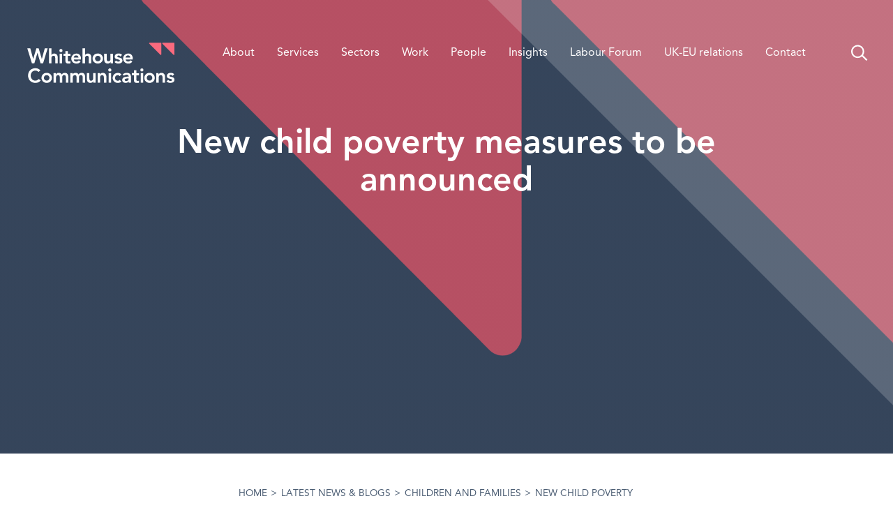

--- FILE ---
content_type: text/html; charset=UTF-8
request_url: https://whitehousecomms.com/blog/2014/02/24/new-child-poverty-measures-to-be-annouced/
body_size: 38316
content:
<!doctype html>
<html dir="ltr" lang="en-GB" prefix="og: https://ogp.me/ns#">
  <head>
  <meta charset="utf-8">
<script type="text/javascript">
/* <![CDATA[ */
var gform;gform||(document.addEventListener("gform_main_scripts_loaded",function(){gform.scriptsLoaded=!0}),document.addEventListener("gform/theme/scripts_loaded",function(){gform.themeScriptsLoaded=!0}),window.addEventListener("DOMContentLoaded",function(){gform.domLoaded=!0}),gform={domLoaded:!1,scriptsLoaded:!1,themeScriptsLoaded:!1,isFormEditor:()=>"function"==typeof InitializeEditor,callIfLoaded:function(o){return!(!gform.domLoaded||!gform.scriptsLoaded||!gform.themeScriptsLoaded&&!gform.isFormEditor()||(gform.isFormEditor()&&console.warn("The use of gform.initializeOnLoaded() is deprecated in the form editor context and will be removed in Gravity Forms 3.1."),o(),0))},initializeOnLoaded:function(o){gform.callIfLoaded(o)||(document.addEventListener("gform_main_scripts_loaded",()=>{gform.scriptsLoaded=!0,gform.callIfLoaded(o)}),document.addEventListener("gform/theme/scripts_loaded",()=>{gform.themeScriptsLoaded=!0,gform.callIfLoaded(o)}),window.addEventListener("DOMContentLoaded",()=>{gform.domLoaded=!0,gform.callIfLoaded(o)}))},hooks:{action:{},filter:{}},addAction:function(o,r,e,t){gform.addHook("action",o,r,e,t)},addFilter:function(o,r,e,t){gform.addHook("filter",o,r,e,t)},doAction:function(o){gform.doHook("action",o,arguments)},applyFilters:function(o){return gform.doHook("filter",o,arguments)},removeAction:function(o,r){gform.removeHook("action",o,r)},removeFilter:function(o,r,e){gform.removeHook("filter",o,r,e)},addHook:function(o,r,e,t,n){null==gform.hooks[o][r]&&(gform.hooks[o][r]=[]);var d=gform.hooks[o][r];null==n&&(n=r+"_"+d.length),gform.hooks[o][r].push({tag:n,callable:e,priority:t=null==t?10:t})},doHook:function(r,o,e){var t;if(e=Array.prototype.slice.call(e,1),null!=gform.hooks[r][o]&&((o=gform.hooks[r][o]).sort(function(o,r){return o.priority-r.priority}),o.forEach(function(o){"function"!=typeof(t=o.callable)&&(t=window[t]),"action"==r?t.apply(null,e):e[0]=t.apply(null,e)})),"filter"==r)return e[0]},removeHook:function(o,r,t,n){var e;null!=gform.hooks[o][r]&&(e=(e=gform.hooks[o][r]).filter(function(o,r,e){return!!(null!=n&&n!=o.tag||null!=t&&t!=o.priority)}),gform.hooks[o][r]=e)}});
/* ]]> */
</script>

  <meta http-equiv="x-ua-compatible" content="ie=edge">
  <meta name="viewport" content="width=device-width, initial-scale=1, shrink-to-fit=no">
  <link rel="apple-touch-icon" sizes="180x180" href="/apple-touch-icon.png">
  <link rel="icon" type="image/png" sizes="32x32" href="/favicon-32x32.png">
  <link rel="icon" type="image/png" sizes="16x16" href="/favicon-16x16.png">
  <link rel="manifest" href="/site.webmanifest">
  <link rel="mask-icon" href="/safari-pinned-tab.svg" color="#fa6a7e">
  <meta name="msapplication-TileColor" content="#fa6a7e">
  <meta name="theme-color" content="#ffffff">
  <title>New child poverty measures to be announced</title>

		<!-- All in One SEO Pro 4.9.3 - aioseo.com -->
	<meta name="description" content="It’s been reported that the Government will later this week announce new measures to combat child poverty. Among the proposals under consideration are action to reduce energy and water bills and an extension to the free school meals programme. It is understood that the Secretary of State for Work and Pensions, Iain Duncan Smith MP," />
	<meta name="robots" content="max-image-preview:large" />
	<meta name="author" content="Chris Rogers"/>
	<link rel="canonical" href="https://whitehousecomms.com/blog/2014/02/24/new-child-poverty-measures-to-be-annouced/" />
	<meta name="generator" content="All in One SEO Pro (AIOSEO) 4.9.3" />
		<meta property="og:locale" content="en_GB" />
		<meta property="og:site_name" content="Whitehouse Communications" />
		<meta property="og:type" content="article" />
		<meta property="og:title" content="New child poverty measures to be announced" />
		<meta property="og:description" content="It’s been reported that the Government will later this week announce new measures to combat child poverty. Among the proposals under consideration are action to reduce energy and water bills and an extension to the free school meals programme. It is understood that the Secretary of State for Work and Pensions, Iain Duncan Smith MP," />
		<meta property="og:url" content="https://whitehousecomms.com/blog/2014/02/24/new-child-poverty-measures-to-be-annouced/" />
		<meta property="og:image" content="https://whitehousecomms.com/wp-content/uploads/2021/04/whitehouse-comms-logo-1.png" />
		<meta property="og:image:secure_url" content="https://whitehousecomms.com/wp-content/uploads/2021/04/whitehouse-comms-logo-1.png" />
		<meta property="og:image:width" content="1200" />
		<meta property="og:image:height" content="629" />
		<meta property="article:published_time" content="2014-02-24T09:50:40+00:00" />
		<meta property="article:modified_time" content="2014-02-24T09:50:40+00:00" />
		<meta name="twitter:card" content="summary_large_image" />
		<meta name="twitter:site" content="@Whitehouse_PA" />
		<meta name="twitter:title" content="New child poverty measures to be announced" />
		<meta name="twitter:description" content="It’s been reported that the Government will later this week announce new measures to combat child poverty. Among the proposals under consideration are action to reduce energy and water bills and an extension to the free school meals programme. It is understood that the Secretary of State for Work and Pensions, Iain Duncan Smith MP," />
		<meta name="twitter:image" content="https://whitehousecomms.com/wp-content/uploads/2021/04/whitehouse-comms-logo-1.png" />
		<script type="application/ld+json" class="aioseo-schema">
			{"@context":"https:\/\/schema.org","@graph":[{"@type":"Article","@id":"https:\/\/whitehousecomms.com\/blog\/2014\/02\/24\/new-child-poverty-measures-to-be-annouced\/#article","name":"New child poverty measures to be announced","headline":"New child poverty measures to be announced","author":{"@id":"https:\/\/whitehousecomms.com\/blog\/author\/chris-rogers\/#author"},"publisher":{"@id":"https:\/\/whitehousecomms.com\/#organization"},"image":{"@type":"ImageObject","url":"https:\/\/whitehousecomms.com\/wp-content\/uploads\/2021\/04\/whitehouse-comms-logo-2.png","@id":"https:\/\/whitehousecomms.com\/#articleImage","width":1200,"height":600,"caption":"Whitehouse Communications"},"datePublished":"2014-02-24T09:50:40+00:00","dateModified":"2014-02-24T09:50:40+00:00","inLanguage":"en-GB","mainEntityOfPage":{"@id":"https:\/\/whitehousecomms.com\/blog\/2014\/02\/24\/new-child-poverty-measures-to-be-annouced\/#webpage"},"isPartOf":{"@id":"https:\/\/whitehousecomms.com\/blog\/2014\/02\/24\/new-child-poverty-measures-to-be-annouced\/#webpage"},"articleSection":"Children and Families, Economy, Child Poverty, Public Services"},{"@type":"BreadcrumbList","@id":"https:\/\/whitehousecomms.com\/blog\/2014\/02\/24\/new-child-poverty-measures-to-be-annouced\/#breadcrumblist","itemListElement":[{"@type":"ListItem","@id":"https:\/\/whitehousecomms.com#listItem","position":1,"name":"Home","item":"https:\/\/whitehousecomms.com","nextItem":{"@type":"ListItem","@id":"https:\/\/whitehousecomms.com\/blog\/category\/economy\/#listItem","name":"Economy"}},{"@type":"ListItem","@id":"https:\/\/whitehousecomms.com\/blog\/category\/economy\/#listItem","position":2,"name":"Economy","item":"https:\/\/whitehousecomms.com\/blog\/category\/economy\/","nextItem":{"@type":"ListItem","@id":"https:\/\/whitehousecomms.com\/blog\/2014\/02\/24\/new-child-poverty-measures-to-be-annouced\/#listItem","name":"New child poverty measures to be announced"},"previousItem":{"@type":"ListItem","@id":"https:\/\/whitehousecomms.com#listItem","name":"Home"}},{"@type":"ListItem","@id":"https:\/\/whitehousecomms.com\/blog\/2014\/02\/24\/new-child-poverty-measures-to-be-annouced\/#listItem","position":3,"name":"New child poverty measures to be announced","previousItem":{"@type":"ListItem","@id":"https:\/\/whitehousecomms.com\/blog\/category\/economy\/#listItem","name":"Economy"}}]},{"@type":"Organization","@id":"https:\/\/whitehousecomms.com\/#organization","name":"Whitehouse Communications","url":"https:\/\/whitehousecomms.com\/","email":"london@whitehousecomms.com","telephone":"+442038555760","logo":{"@type":"ImageObject","url":"https:\/\/whitehousecomms.com\/wp-content\/uploads\/2021\/04\/whitehouse-comms-logo-2.png","@id":"https:\/\/whitehousecomms.com\/blog\/2014\/02\/24\/new-child-poverty-measures-to-be-annouced\/#organizationLogo","width":1200,"height":600,"caption":"Whitehouse Communications"},"image":{"@id":"https:\/\/whitehousecomms.com\/blog\/2014\/02\/24\/new-child-poverty-measures-to-be-annouced\/#organizationLogo"},"sameAs":["https:\/\/www.linkedin.com\/company\/whitehouse-comms\/"],"address":{"@id":"https:\/\/whitehousecomms.com\/#postaladdress","@type":"PostalAddress","streetAddress":"32 Blackfriars Road, London","postalCode":"SE1 9PB","addressLocality":"London","addressRegion":"London","addressCountry":"GB"}},{"@type":"Person","@id":"https:\/\/whitehousecomms.com\/blog\/author\/chris-rogers\/#author","url":"https:\/\/whitehousecomms.com\/blog\/author\/chris-rogers\/","name":"Chris Rogers","image":{"@type":"ImageObject","@id":"https:\/\/whitehousecomms.com\/blog\/2014\/02\/24\/new-child-poverty-measures-to-be-annouced\/#authorImage","url":"https:\/\/secure.gravatar.com\/avatar\/d3d434edb1a5720eaac2af4576c453da88247385c882997643ad49b2b4dcd4de?s=96&d=mm&r=g","width":96,"height":96,"caption":"Chris Rogers"}},{"@type":"WebPage","@id":"https:\/\/whitehousecomms.com\/blog\/2014\/02\/24\/new-child-poverty-measures-to-be-annouced\/#webpage","url":"https:\/\/whitehousecomms.com\/blog\/2014\/02\/24\/new-child-poverty-measures-to-be-annouced\/","name":"New child poverty measures to be announced","description":"It\u2019s been reported that the Government will later this week announce new measures to combat child poverty. Among the proposals under consideration are action to reduce energy and water bills and an extension to the free school meals programme. It is understood that the Secretary of State for Work and Pensions, Iain Duncan Smith MP,","inLanguage":"en-GB","isPartOf":{"@id":"https:\/\/whitehousecomms.com\/#website"},"breadcrumb":{"@id":"https:\/\/whitehousecomms.com\/blog\/2014\/02\/24\/new-child-poverty-measures-to-be-annouced\/#breadcrumblist"},"author":{"@id":"https:\/\/whitehousecomms.com\/blog\/author\/chris-rogers\/#author"},"creator":{"@id":"https:\/\/whitehousecomms.com\/blog\/author\/chris-rogers\/#author"},"datePublished":"2014-02-24T09:50:40+00:00","dateModified":"2014-02-24T09:50:40+00:00"},{"@type":"WebSite","@id":"https:\/\/whitehousecomms.com\/#website","url":"https:\/\/whitehousecomms.com\/","name":"Whitehouse Communications","inLanguage":"en-GB","publisher":{"@id":"https:\/\/whitehousecomms.com\/#organization"}}]}
		</script>
		<!-- All in One SEO Pro -->


            <script data-no-defer="1" data-ezscrex="false" data-cfasync="false" data-pagespeed-no-defer data-cookieconsent="ignore">
                var ctPublicFunctions = {"_ajax_nonce":"ceb1ceebd0","_rest_nonce":"4b478e5d29","_ajax_url":"\/wp-admin\/admin-ajax.php","_rest_url":"https:\/\/whitehousecomms.com\/wp-json\/","data__cookies_type":"none","data__ajax_type":"rest","data__bot_detector_enabled":0,"data__frontend_data_log_enabled":1,"cookiePrefix":"","wprocket_detected":false,"host_url":"whitehousecomms.com","text__ee_click_to_select":"Click to select the whole data","text__ee_original_email":"The complete one is","text__ee_got_it":"Got it","text__ee_blocked":"Blocked","text__ee_cannot_connect":"Cannot connect","text__ee_cannot_decode":"Can not decode email. Unknown reason","text__ee_email_decoder":"CleanTalk email decoder","text__ee_wait_for_decoding":"The magic is on the way!","text__ee_decoding_process":"Please wait a few seconds while we decode the contact data."}
            </script>
        
            <script data-no-defer="1" data-ezscrex="false" data-cfasync="false" data-pagespeed-no-defer data-cookieconsent="ignore">
                var ctPublic = {"_ajax_nonce":"ceb1ceebd0","settings__forms__check_internal":"0","settings__forms__check_external":"0","settings__forms__force_protection":0,"settings__forms__search_test":"1","settings__forms__wc_add_to_cart":"0","settings__data__bot_detector_enabled":0,"settings__sfw__anti_crawler":0,"blog_home":"https:\/\/whitehousecomms.com\/","pixel__setting":"3","pixel__enabled":false,"pixel__url":"https:\/\/moderate3-v4.cleantalk.org\/pixel\/dd5359807c1e72c6ef39a51688a71fd4.gif","data__email_check_before_post":"1","data__email_check_exist_post":0,"data__cookies_type":"none","data__key_is_ok":true,"data__visible_fields_required":true,"wl_brandname":"Anti-Spam by CleanTalk","wl_brandname_short":"CleanTalk","ct_checkjs_key":470617714,"emailEncoderPassKey":"ccf259e625b7d4b3ab076e6f156afb6d","bot_detector_forms_excluded":"W10=","advancedCacheExists":false,"varnishCacheExists":false,"wc_ajax_add_to_cart":false}
            </script>
        <link rel='dns-prefetch' href='//s7.addthis.com' />
<link rel='dns-prefetch' href='//cdnjs.cloudflare.com' />
<link rel="alternate" type="application/rss+xml" title="Whitehouse Communications &raquo; New child poverty measures to be announced Comments Feed" href="https://whitehousecomms.com/blog/2014/02/24/new-child-poverty-measures-to-be-annouced/feed/" />
<link rel="alternate" title="oEmbed (JSON)" type="application/json+oembed" href="https://whitehousecomms.com/wp-json/oembed/1.0/embed?url=https%3A%2F%2Fwhitehousecomms.com%2Fblog%2F2014%2F02%2F24%2Fnew-child-poverty-measures-to-be-annouced%2F" />
<link rel="alternate" title="oEmbed (XML)" type="text/xml+oembed" href="https://whitehousecomms.com/wp-json/oembed/1.0/embed?url=https%3A%2F%2Fwhitehousecomms.com%2Fblog%2F2014%2F02%2F24%2Fnew-child-poverty-measures-to-be-annouced%2F&#038;format=xml" />
<style id='wp-img-auto-sizes-contain-inline-css' type='text/css'>
img:is([sizes=auto i],[sizes^="auto," i]){contain-intrinsic-size:3000px 1500px}
/*# sourceURL=wp-img-auto-sizes-contain-inline-css */
</style>
<style id='wp-emoji-styles-inline-css' type='text/css'>

	img.wp-smiley, img.emoji {
		display: inline !important;
		border: none !important;
		box-shadow: none !important;
		height: 1em !important;
		width: 1em !important;
		margin: 0 0.07em !important;
		vertical-align: -0.1em !important;
		background: none !important;
		padding: 0 !important;
	}
/*# sourceURL=wp-emoji-styles-inline-css */
</style>
<style id='wp-block-library-inline-css' type='text/css'>
:root{--wp-block-synced-color:#7a00df;--wp-block-synced-color--rgb:122,0,223;--wp-bound-block-color:var(--wp-block-synced-color);--wp-editor-canvas-background:#ddd;--wp-admin-theme-color:#007cba;--wp-admin-theme-color--rgb:0,124,186;--wp-admin-theme-color-darker-10:#006ba1;--wp-admin-theme-color-darker-10--rgb:0,107,160.5;--wp-admin-theme-color-darker-20:#005a87;--wp-admin-theme-color-darker-20--rgb:0,90,135;--wp-admin-border-width-focus:2px}@media (min-resolution:192dpi){:root{--wp-admin-border-width-focus:1.5px}}.wp-element-button{cursor:pointer}:root .has-very-light-gray-background-color{background-color:#eee}:root .has-very-dark-gray-background-color{background-color:#313131}:root .has-very-light-gray-color{color:#eee}:root .has-very-dark-gray-color{color:#313131}:root .has-vivid-green-cyan-to-vivid-cyan-blue-gradient-background{background:linear-gradient(135deg,#00d084,#0693e3)}:root .has-purple-crush-gradient-background{background:linear-gradient(135deg,#34e2e4,#4721fb 50%,#ab1dfe)}:root .has-hazy-dawn-gradient-background{background:linear-gradient(135deg,#faaca8,#dad0ec)}:root .has-subdued-olive-gradient-background{background:linear-gradient(135deg,#fafae1,#67a671)}:root .has-atomic-cream-gradient-background{background:linear-gradient(135deg,#fdd79a,#004a59)}:root .has-nightshade-gradient-background{background:linear-gradient(135deg,#330968,#31cdcf)}:root .has-midnight-gradient-background{background:linear-gradient(135deg,#020381,#2874fc)}:root{--wp--preset--font-size--normal:16px;--wp--preset--font-size--huge:42px}.has-regular-font-size{font-size:1em}.has-larger-font-size{font-size:2.625em}.has-normal-font-size{font-size:var(--wp--preset--font-size--normal)}.has-huge-font-size{font-size:var(--wp--preset--font-size--huge)}.has-text-align-center{text-align:center}.has-text-align-left{text-align:left}.has-text-align-right{text-align:right}.has-fit-text{white-space:nowrap!important}#end-resizable-editor-section{display:none}.aligncenter{clear:both}.items-justified-left{justify-content:flex-start}.items-justified-center{justify-content:center}.items-justified-right{justify-content:flex-end}.items-justified-space-between{justify-content:space-between}.screen-reader-text{border:0;clip-path:inset(50%);height:1px;margin:-1px;overflow:hidden;padding:0;position:absolute;width:1px;word-wrap:normal!important}.screen-reader-text:focus{background-color:#ddd;clip-path:none;color:#444;display:block;font-size:1em;height:auto;left:5px;line-height:normal;padding:15px 23px 14px;text-decoration:none;top:5px;width:auto;z-index:100000}html :where(.has-border-color){border-style:solid}html :where([style*=border-top-color]){border-top-style:solid}html :where([style*=border-right-color]){border-right-style:solid}html :where([style*=border-bottom-color]){border-bottom-style:solid}html :where([style*=border-left-color]){border-left-style:solid}html :where([style*=border-width]){border-style:solid}html :where([style*=border-top-width]){border-top-style:solid}html :where([style*=border-right-width]){border-right-style:solid}html :where([style*=border-bottom-width]){border-bottom-style:solid}html :where([style*=border-left-width]){border-left-style:solid}html :where(img[class*=wp-image-]){height:auto;max-width:100%}:where(figure){margin:0 0 1em}html :where(.is-position-sticky){--wp-admin--admin-bar--position-offset:var(--wp-admin--admin-bar--height,0px)}@media screen and (max-width:600px){html :where(.is-position-sticky){--wp-admin--admin-bar--position-offset:0px}}
/*# sourceURL=/wp-includes/css/dist/block-library/common.min.css */
</style>
<link rel='stylesheet' id='cleantalk-public-css-css' href='https://whitehousecomms.com/wp-content/plugins/cleantalk-spam-protect/css/cleantalk-public.min.css?ver=6.69.2_1765984866' type='text/css' media='all' />
<link rel='stylesheet' id='cleantalk-email-decoder-css-css' href='https://whitehousecomms.com/wp-content/plugins/cleantalk-spam-protect/css/cleantalk-email-decoder.min.css?ver=6.69.2_1765984866' type='text/css' media='all' />
<link rel='stylesheet' id='ctf_styles-css' href='https://whitehousecomms.com/wp-content/plugins/custom-twitter-feeds/css/ctf-styles.min.css?ver=2.3.1' type='text/css' media='all' />
<link rel='stylesheet' id='whcfonts-css' href='https://whitehousecomms.com/whcfonts/Whitehouse_Comms.css' type='text/css' media='all' />
<link rel='stylesheet' id='sage/main.css-css' href='https://whitehousecomms.com/wp-content/themes/whitehousecomms/dist/styles/main_a44a06c0.css' type='text/css' media='all' />
<link rel='stylesheet' id='animatecss-css' href='https://cdnjs.cloudflare.com/ajax/libs/animate.css/4.1.1/animate.min.css' type='text/css' media='all' />
<script type="text/javascript" src="https://whitehousecomms.com/wp-content/plugins/cleantalk-spam-protect/js/apbct-public-bundle_gathering.min.js?ver=6.69.2_1765984866" id="apbct-public-bundle_gathering.min-js-js"></script>
<script type="text/javascript" id="wpgmza_data-js-extra">
/* <![CDATA[ */
var wpgmza_google_api_status = {"message":"Enqueued","code":"ENQUEUED"};
//# sourceURL=wpgmza_data-js-extra
/* ]]> */
</script>
<script type="text/javascript" src="https://whitehousecomms.com/wp-content/plugins/wp-google-maps/wpgmza_data.js?ver=ff5d4f840ae71e63e7d74f9859521d07" id="wpgmza_data-js"></script>
<script type="text/javascript" src="https://whitehousecomms.com/wp-includes/js/jquery/jquery.min.js?ver=3.7.1" id="jquery-core-js"></script>
<script type="text/javascript" src="https://whitehousecomms.com/wp-includes/js/jquery/jquery-migrate.min.js?ver=3.4.1" id="jquery-migrate-js"></script>
<link rel="https://api.w.org/" href="https://whitehousecomms.com/wp-json/" /><link rel="alternate" title="JSON" type="application/json" href="https://whitehousecomms.com/wp-json/wp/v2/posts/3491" /><link rel="EditURI" type="application/rsd+xml" title="RSD" href="https://whitehousecomms.com/xmlrpc.php?rsd" />

<link rel='shortlink' href='https://whitehousecomms.com/?p=3491' />
<!-- Google Tag Manager -->
<script>(function(w,d,s,l,i){w[l]=w[l]||[];w[l].push({'gtm.start':
new Date().getTime(),event:'gtm.js'});var f=d.getElementsByTagName(s)[0],
j=d.createElement(s),dl=l!='dataLayer'?'&l='+l:'';j.async=true;j.src=
'https://www.googletagmanager.com/gtm.js?id='+i+dl;f.parentNode.insertBefore(j,f);
})(window,document,'script','dataLayer','GTM-MDCZF3G');</script>
<!-- End Google Tag Manager -->
<!-- Global site tag (gtag.js) - Google Analytics -->
<script async src="https://www.googletagmanager.com/gtag/js?id=UA-38666819-1"></script>
<script>
  window.dataLayer = window.dataLayer || [];
  function gtag(){dataLayer.push(arguments);}
  gtag('js', new Date());
  gtag('config', 'UA-38666819-1');
</script>
<!-- Hotjar Tracking Code for Whitehouse Communications -->
<script>
(function(h,o,t,j,a,r){
h.hj=h.hj||function(){(h.hj.q=h.hj.q||[]).push(arguments)};
h._hjSettings={hjid:3205249,hjsv:6};
a=o.getElementsByTagName('head')[0];
r=o.createElement('script');r.async=1;
r.src=t+h._hjSettings.hjid+j+h._hjSettings.hjsv;
a.appendChild(r);
})(window,document,'https://static.hotjar.com/c/hotjar-','.js?sv=');
</script>
<link rel="amphtml" href="https://whitehousecomms.com/blog/2014/02/24/new-child-poverty-measures-to-be-annouced/amp/"><link rel="icon" href="https://whitehousecomms.com/wp-content/uploads/2021/03/cropped-whc-favicon-32x32.png" sizes="32x32" />
<link rel="icon" href="https://whitehousecomms.com/wp-content/uploads/2021/03/cropped-whc-favicon-192x192.png" sizes="192x192" />
<link rel="apple-touch-icon" href="https://whitehousecomms.com/wp-content/uploads/2021/03/cropped-whc-favicon-180x180.png" />
<meta name="msapplication-TileImage" content="https://whitehousecomms.com/wp-content/uploads/2021/03/cropped-whc-favicon-270x270.png" />
		<style type="text/css" id="wp-custom-css">
			/* iOS Safari layout fix */
.tiles-container .tile .s-icon .svgicon {
	/* height: intrinsic; */
	max-width: 78px;
	max-height: 53px;
}

/* Registered address styles */
.footer-container .widget.nav_menu-2.widget_nav_menu {
	display: inline-block;
}

.footer-container .widget.block-2.widget_text {
	display: inline-block;
	font-size: .875em;
}

.footer-container .widget.block-2.widget_text p::before {
	content: "|";
	display: inline;
	padding-right: 9px;
}

@media (max-width: 1023.98px) {
	.footer-container .widget.nav_menu-2.widget_nav_menu {
		display: block;
	}
	
	.footer-container .widget.block-2.widget_text {
		display: block;
		max-width: 70%;
		text-align: center;
		margin: 1em auto 0;
	}
	
	.footer-container .widget.block-2.widget_text p::before {
		display: none;
	}
}

@media (max-width: 640px) {
	.tiles-container .tile .s-icon .svgicon {
		max-width: 78px;
		max-height: 53px;
	}
}

/* Hide reCAPTCHA badge */
.grecaptcha-badge {
	visibility: hidden;
	position: absolute!important;
	clip: rect(0,0,0,0);
}
		</style>
		</head>
  <body class="wp-singular post-template-default single single-post postid-3491 single-format-standard wp-theme-whitehousecommsresources new-child-poverty-measures-to-be-annouced app-data index-data singular-data single-data single-post-data single-post-new-child-poverty-measures-to-be-annouced-data">
    <!-- Google Tag Manager (noscript) -->
<noscript><iframe src="https://www.googletagmanager.com/ns.html?id=GTM-MDCZF3G" height="0" width="0" style="display:none;visibility:hidden"></iframe></noscript>
<!-- End Google Tag Manager (noscript) -->
        <div class="search-container">
  <div class="container is-max-desk">
    <div class="columns py-2 mx-0 my-5">
      <div class="column is-11">
        <div class="block">
          <form apbct-form-sign="native_search" role="search" method="get" class="search-form" action="https://whitehousecomms.com/">
				<label>
					<span class="screen-reader-text">Search for:</span>
					<input type="search" class="search-field" placeholder="Search &hellip;" value="" name="s" />
				</label>
				<input type="submit" class="search-submit" value="Search" />
			<input
                    class="apbct_special_field apbct_email_id__search_form"
                    name="apbct__email_id__search_form"
                    aria-label="apbct__label_id__search_form"
                    type="text" size="30" maxlength="200" autocomplete="off"
                    value=""
                /><input
                   id="apbct_submit_id__search_form" 
                   class="apbct_special_field apbct__email_id__search_form"
                   name="apbct__label_id__search_form"
                   aria-label="apbct_submit_name__search_form"
                   type="submit"
                   size="30"
                   maxlength="200"
                   value="56374"
               /></form>
        </div>
      </div>
      <div class="column is-1">
        <div class="block">
          <a href="#" class="close p-2"><svg class="svgicon "><use xlink:href="#whc-icon-close"></use></svg></a>
        </div>
      </div>
    </div>
  </div>
</div>
    <header class="banner">
  <div class="container is-fluid is-maxed mobile_gap">

    <nav class="nav-primary navbar is-fixed-top" role="navigation" aria-label="main navigation">
      <div class="navbar-brand">
        <a class="brand navbar-item" href="https://whitehousecomms.com/"><svg class="svgicon "><use xlink:href="#whitehousecomms-logo"></use></svg><span class="brand-alt hide"><svg class="svgicon "><use xlink:href="#whc-icon-logo-triangles"></use></svg></span><span class="is-sr-only">Whitehouse Communications</span></a>

        <a href="#" class="navbar-item is-hidden-desktop open-search"><svg class="svgicon "><use xlink:href="#whc-icon-search"></use></svg></a>

        <a role="button" class="navbar-burger" aria-label="menu" aria-expanded="false" data-target="menu-primary">
          <span aria-hidden="true"></span>
          <span aria-hidden="true"></span>
          <span aria-hidden="true"></span>
        </a>
      </div>

              <div class="menu-primary-container"><ul id="menu-primary" class="nav navbar-menu"><li id="menu-item-12908" class="menu-item menu-item-type-post_type menu-item-object-page menu-item-12908"><a href="https://whitehousecomms.com/about-us/">About</a></li>
<li id="menu-item-12951" class="menu-item menu-item-type-post_type menu-item-object-page menu-item-12951"><a href="https://whitehousecomms.com/our-services/">Services</a></li>
<li id="menu-item-12954" class="menu-item menu-item-type-post_type menu-item-object-page menu-item-12954"><a href="https://whitehousecomms.com/our-sectors/">Sectors</a></li>
<li id="menu-item-13670" class="menu-item menu-item-type-post_type_archive menu-item-object-case-studies menu-item-13670"><a href="https://whitehousecomms.com/case-studies/">Work</a></li>
<li id="menu-item-12963" class="menu-item menu-item-type-post_type menu-item-object-page menu-item-12963"><a href="https://whitehousecomms.com/about-us/our-team/">People</a></li>
<li id="menu-item-12964" class="menu-item menu-item-type-post_type menu-item-object-page current_page_parent menu-item-12964"><a href="https://whitehousecomms.com/blog/">Insights</a></li>
<li id="menu-item-18207" class="menu-item menu-item-type-post_type menu-item-object-page menu-item-18207"><a href="https://whitehousecomms.com/labour-engagement-forum/">Labour Forum</a></li>
<li id="menu-item-12987" class="menu-item menu-item-type-post_type menu-item-object-page menu-item-12987"><a href="https://whitehousecomms.com/uk-eu-relations/">UK-EU relations</a></li>
<li id="menu-item-12988" class="menu-item menu-item-type-post_type menu-item-object-page menu-item-12988"><a href="https://whitehousecomms.com/contact-us/">Contact</a></li>
</ul></div>
      
      <div class="navbar-search is-hidden-touch">
        <a href="#" class="open-search"><svg class="svgicon "><use xlink:href="#whc-icon-search"></use></svg></a>
      </div>
    </nav>
  </div>
</header>
    <div class="wrap container is-fluid is-paddingless" role="document">
      <div class="content">
        <main class="main">
                 <div class="hero-banner hero-banner-scoped ">
    <style scoped="">
    .hero-banner-div { background-image:linear-gradient(0deg, rgba(74,92,114,0.38), rgba(74,92,114,0.38)),url(/img/hero-d.png) }
  </style>
  <div class="hero-banner-div">
    <div class="container is-fluid is-maxed mobile_gap">
      <div class="columns is-centered">
        <div class="column  is-four-fifths-desktop is-half-fullhd ">
          <div class="hero-banner-body has-text-align-center">
            <h1 class="h2">New child poverty measures to be announced</h1>
          </div>
          <div class="hero-banner-footer has-text-align-center mt-6">

            
          </div>
        </div>
      </div>
    </div>

    
  </div>
</div>



<div class="content-container container is-fluid is-maxed mt-6">
  <div class="columns">
    <div class="column  is-half-desktop is-offset-3-desktop ">
      <div class="block">
        <div class="breadcrumb" aria-label="breadcrumbs">
          <a title="Go to Whitehouse Communications." href="https://whitehousecomms.com" class="home">Home</a><div>&gt;</div><a title="Go to Latest News &#038; Blogs." href="https://whitehousecomms.com/blog/" class="post-root post post-post">Latest News &#038; Blogs</a><div>&gt;</div><a title="Go to the Children and Families category archives." href="https://whitehousecomms.com/blog/category/children-and-families/" class="taxonomy category">Children and Families</a><div>&gt;</div>New child poverty measures to be announced        </div>
      </div>
    </div>
  </div>
</div>



<article class="post-3491 post type-post status-publish format-standard hentry category-children-and-families category-economy tag-child-poverty tag-public-services">

  <header>
    <div class="content-container container is-fluid is-maxed mt-6">
  <div class="columns">
    <div class="column  is-two-thirds-desktop is-offset-3-desktop is-half-widescreen is-offset-3-widescreen ">
      <div class="columns">
        <div class="column">
          <div class="block">
            <div class="byline author vcard">
                          </div>
          </div>
        </div>
        <div class="column">
          <div class="block">
            <time class="updated" datetime="2014-02-24T09:50:40+00:00">February 24, 2014</time>
          </div>
        </div>
        <div class="column is-two-fifths">
          <div class="block">
            
            <div class="addthis_sharing_toolbox"></div>
          </div>
        </div>
      </div>
    </div>
  </div>
</div>
  </header>

  <div class="entry-content">
    
      <div class="content-container container is-fluid is-maxed mt-6">
  <div class="columns">
    <div class="column  is-half-desktop is-offset-3-desktop ">
      <div class="block">
                <p class="MsoNormal"><span style="font-family: 'Helvetica','sans-serif';">It’s been reported that the Government will later this week announce new measures to combat child poverty. Among the proposals under consideration are action to reduce energy and water bills and an extension to the free school meals programme. It is understood that the Secretary of State for Work and Pensions, Iain Duncan Smith MP, is thought to be pushing for a redefinition of the term &#8216;child poverty&#8217; to include factors other than just household income. However, there are reportedly concerns in HM Treasury that such a move could lead to the Government being accused of &#8216;massaging&#8217; the figures.</span></p>
<p><a href="http://www.thetimes.co.uk/tto/news/politics/article4014093.ece">The Times</a> (£).</p>

      </div>
    </div>
  </div>
</div>

      </div>

  
</article>




<div class="spacer block pb-6 my-5"></div>
          </main>
              </div>
    </div>
        <footer class="content-info py-5">
  <div class="content-info-container container is-fluid is-maxed py-6">
    <div class="columns">

                  <div class="column  is-3-desktop ">
        <h6>London</h6>
<p>32 Blackfriars Road<br />
London SE1 8PB<br />
t: +44 (0)20 3855 5760</p>

        <p><a href="mailto:london@whitehousecomms.com"><span>london@whitehousecomms.com</span></a></p>
      </div>
                  <div class="column  is-4-desktop ">
        <h6>Brussels</h6>
<p>Square de Meeûs 35<br />
1000 Brussels<br />
t: +32 (0)2 895 36 79</p>

        <p><a href="mailto:brussels@whitehousecomms.com"><span>brussels@whitehousecomms.com</span></a></p>
      </div>
      
      <div class="column">
        
        <section class="widget text-2 widget_text"><h6>Newsletter</h6>			<div class="textwidget"><p>Sign-up for news and insights</p>

                <div class='gf_browser_chrome gform_wrapper gform_legacy_markup_wrapper gform-theme--no-framework' data-form-theme='legacy' data-form-index='0' id='gform_wrapper_3' ><div id='gf_3' class='gform_anchor' tabindex='-1'></div><form method='post' enctype='multipart/form-data' target='gform_ajax_frame_3' id='gform_3'  action='/blog/2014/02/24/new-child-poverty-measures-to-be-annouced/#gf_3' data-formid='3' novalidate>
                        <div class='gform-body gform_body'><ul id='gform_fields_3' class='gform_fields top_label form_sublabel_below description_below validation_below'><li id="field_3_3" class="gfield gfield--type-honeypot gform_validation_container field_sublabel_below gfield--has-description field_description_below field_validation_below gfield_visibility_visible"  ><label class='gfield_label gform-field-label' for='input_3_3'>Comments</label><div class='ginput_container'><input name='input_3' id='input_3_3' type='text' value='' autocomplete='new-password'/></div><div class='gfield_description' id='gfield_description_3_3'>This field is for validation purposes and should be left unchanged.</div></li><li id="field_3_1" class="gfield gfield--type-email fns_email gfield_contains_required field_sublabel_below gfield--no-description field_description_below hidden_label field_validation_below gfield_visibility_visible"  ><label class='gfield_label gform-field-label' for='input_3_1'>Email<span class="gfield_required"><span class="gfield_required gfield_required_asterisk">*</span></span></label><div class='ginput_container ginput_container_email'>
                            <input name='input_1' id='input_3_1' type='email' value='' class='medium'   placeholder='Email' aria-required="true" aria-invalid="false"  />
                        </div></li><li id="field_3_2" class="gfield gfield--type-captcha field_sublabel_below gfield--no-description field_description_below hidden_label field_validation_below gfield_visibility_visible"  ><label class='gfield_label gform-field-label' for='input_3_2'>CAPTCHA</label><div id='input_3_2' class='ginput_container ginput_recaptcha' data-sitekey='6Lc106YaAAAAANmMV_rOGuiho2pPmsz7mC_EszvA'  data-theme='light' data-tabindex='-1' data-size='invisible' data-badge='bottomright'></div></li></ul></div>
        <div class='gform-footer gform_footer top_label'> <input type='submit' id='gform_submit_button_3' class='gform_button button' onclick='gform.submission.handleButtonClick(this);' data-submission-type='submit' value='Sign-up'  /> <input type='hidden' name='gform_ajax' value='form_id=3&amp;title=&amp;description=&amp;tabindex=0&amp;theme=legacy&amp;styles=[]&amp;hash=5b215052045dbf3a21a80e01cf50ea73' />
            <input type='hidden' class='gform_hidden' name='gform_submission_method' data-js='gform_submission_method_3' value='iframe' />
            <input type='hidden' class='gform_hidden' name='gform_theme' data-js='gform_theme_3' id='gform_theme_3' value='legacy' />
            <input type='hidden' class='gform_hidden' name='gform_style_settings' data-js='gform_style_settings_3' id='gform_style_settings_3' value='[]' />
            <input type='hidden' class='gform_hidden' name='is_submit_3' value='1' />
            <input type='hidden' class='gform_hidden' name='gform_submit' value='3' />
            
            <input type='hidden' class='gform_hidden' name='gform_unique_id' value='' />
            <input type='hidden' class='gform_hidden' name='state_3' value='WyJbXSIsIjkxZTk5NWJkMjUxYzUzMDlkYWQ5ZTFiNGIwZGQyMGQ1Il0=' />
            <input type='hidden' autocomplete='off' class='gform_hidden' name='gform_target_page_number_3' id='gform_target_page_number_3' value='0' />
            <input type='hidden' autocomplete='off' class='gform_hidden' name='gform_source_page_number_3' id='gform_source_page_number_3' value='1' />
            <input type='hidden' name='gform_field_values' value='' />
            
        </div>
                        <input type="hidden" id="ct_checkjs_46922a0880a8f11f8f69cbb52b1396be" name="ct_checkjs" value="0" /><script >setTimeout(function(){var ct_input_name = "ct_checkjs_46922a0880a8f11f8f69cbb52b1396be";if (document.getElementById(ct_input_name) !== null) {var ct_input_value = document.getElementById(ct_input_name).value;document.getElementById(ct_input_name).value = document.getElementById(ct_input_name).value.replace(ct_input_value, '470617714');}}, 1000);</script><input
                    class="apbct_special_field apbct_email_id__gravity_form"
                    name="apbct__email_id__gravity_form"
                    aria-label="apbct__label_id__gravity_form"
                    type="text" size="30" maxlength="200" autocomplete="off"
                    value=""
                /></form>
                        </div>
		                <iframe style='display:none;width:100%;height:0px;' src='about:blank' name='gform_ajax_frame_3' id='gform_ajax_frame_3' title='This iframe contains the logic required to handle Ajax powered Gravity Forms.'></iframe>
		                <script type="text/javascript">
/* <![CDATA[ */
 gform.initializeOnLoaded( function() {gformInitSpinner( 3, 'https://whitehousecomms.com/wp-content/plugins/gravityforms/images/spinner.svg', true );jQuery('#gform_ajax_frame_3').on('load',function(){var contents = jQuery(this).contents().find('*').html();var is_postback = contents.indexOf('GF_AJAX_POSTBACK') >= 0;if(!is_postback){return;}var form_content = jQuery(this).contents().find('#gform_wrapper_3');var is_confirmation = jQuery(this).contents().find('#gform_confirmation_wrapper_3').length > 0;var is_redirect = contents.indexOf('gformRedirect(){') >= 0;var is_form = form_content.length > 0 && ! is_redirect && ! is_confirmation;var mt = parseInt(jQuery('html').css('margin-top'), 10) + parseInt(jQuery('body').css('margin-top'), 10) + 100;if(is_form){jQuery('#gform_wrapper_3').html(form_content.html());if(form_content.hasClass('gform_validation_error')){jQuery('#gform_wrapper_3').addClass('gform_validation_error');} else {jQuery('#gform_wrapper_3').removeClass('gform_validation_error');}setTimeout( function() { /* delay the scroll by 50 milliseconds to fix a bug in chrome */ jQuery(document).scrollTop(jQuery('#gform_wrapper_3').offset().top - mt); }, 50 );if(window['gformInitDatepicker']) {gformInitDatepicker();}if(window['gformInitPriceFields']) {gformInitPriceFields();}var current_page = jQuery('#gform_source_page_number_3').val();gformInitSpinner( 3, 'https://whitehousecomms.com/wp-content/plugins/gravityforms/images/spinner.svg', true );jQuery(document).trigger('gform_page_loaded', [3, current_page]);window['gf_submitting_3'] = false;}else if(!is_redirect){var confirmation_content = jQuery(this).contents().find('.GF_AJAX_POSTBACK').html();if(!confirmation_content){confirmation_content = contents;}jQuery('#gform_wrapper_3').replaceWith(confirmation_content);jQuery(document).scrollTop(jQuery('#gf_3').offset().top - mt);jQuery(document).trigger('gform_confirmation_loaded', [3]);window['gf_submitting_3'] = false;wp.a11y.speak(jQuery('#gform_confirmation_message_3').text());}else{jQuery('#gform_3').append(contents);if(window['gformRedirect']) {gformRedirect();}}jQuery(document).trigger("gform_pre_post_render", [{ formId: "3", currentPage: "current_page", abort: function() { this.preventDefault(); } }]);        if (event && event.defaultPrevented) {                return;        }        const gformWrapperDiv = document.getElementById( "gform_wrapper_3" );        if ( gformWrapperDiv ) {            const visibilitySpan = document.createElement( "span" );            visibilitySpan.id = "gform_visibility_test_3";            gformWrapperDiv.insertAdjacentElement( "afterend", visibilitySpan );        }        const visibilityTestDiv = document.getElementById( "gform_visibility_test_3" );        let postRenderFired = false;        function triggerPostRender() {            if ( postRenderFired ) {                return;            }            postRenderFired = true;            gform.core.triggerPostRenderEvents( 3, current_page );            if ( visibilityTestDiv ) {                visibilityTestDiv.parentNode.removeChild( visibilityTestDiv );            }        }        function debounce( func, wait, immediate ) {            var timeout;            return function() {                var context = this, args = arguments;                var later = function() {                    timeout = null;                    if ( !immediate ) func.apply( context, args );                };                var callNow = immediate && !timeout;                clearTimeout( timeout );                timeout = setTimeout( later, wait );                if ( callNow ) func.apply( context, args );            };        }        const debouncedTriggerPostRender = debounce( function() {            triggerPostRender();        }, 200 );        if ( visibilityTestDiv && visibilityTestDiv.offsetParent === null ) {            const observer = new MutationObserver( ( mutations ) => {                mutations.forEach( ( mutation ) => {                    if ( mutation.type === 'attributes' && visibilityTestDiv.offsetParent !== null ) {                        debouncedTriggerPostRender();                        observer.disconnect();                    }                });            });            observer.observe( document.body, {                attributes: true,                childList: false,                subtree: true,                attributeFilter: [ 'style', 'class' ],            });        } else {            triggerPostRender();        }    } );} ); 
/* ]]> */
</script>

</div>
		</section>        <div class="social-links">
          <div class="social-media">
                        <a href="https://www.linkedin.com/company/whitehouse-comms/" class="linkedin" target="_blank"  rel="noopener" ><svg class="svgicon "><use xlink:href="#whc-icon-linkedin"></use></svg></a>
                                    <a href="https://twitter.com/Whitehouse_PA" class="twitter" target="_blank"  rel="noopener" ><svg class="svgicon "><use xlink:href="#whc-icon-twitter"></use></svg></a>
                                    <a href="https://www.instagram.com/whitehouse_communications/" class="instagram" target="_blank"  rel="noopener" ><svg class="svgicon "><use xlink:href="#whc-icon-instagram"></use></svg></a>
                      </div>
          <div class="page-link">
            <a href="/careers/" class="button is-primary btn-whc">Careers</a>
          </div>
        </div>
      </div>
    </div>
  </div>
  <div class="footer-container container is-fluid is-maxed py-6">
    <div class="columns">
      <div class="column is-3-desktop copyrt">
        <small>&copy;  2026 Whitehouse Communications</small>
      </div>
      <div class="column">
        <section class="widget nav_menu-2 widget_nav_menu"><div class="menu-footer-links-container"><ul id="menu-footer-links" class="menu"><li id="menu-item-13071" class="menu-item menu-item-type-post_type menu-item-object-page menu-item-13071"><a href="https://whitehousecomms.com/ethical-standards/">Ethical Standards</a></li>
<li id="menu-item-13072" class="menu-item menu-item-type-post_type menu-item-object-page menu-item-13072"><a href="https://whitehousecomms.com/privacy-policies/">Privacy Policy</a></li>
</ul></div></section><section class="widget block-2 widget_block widget_text">
<p><strong>Registered address:</strong> 10 Polperro Mews, London, SE11 4TY</p>
</section>      </div>
      <div class="column is-3-desktop credit">
        <small>Site by <a href="https://www.plaitcreative.com/" target="_blank" rel="noopener">Plait Creative</a></small>
      </div>
    </div>
  </div>
</footer>
    <img alt="Cleantalk Pixel" title="Cleantalk Pixel" id="apbct_pixel" style="display: none;" src="https://moderate3-v4.cleantalk.org/pixel/dd5359807c1e72c6ef39a51688a71fd4.gif"><script type="speculationrules">
{"prefetch":[{"source":"document","where":{"and":[{"href_matches":"/*"},{"not":{"href_matches":["/wp-*.php","/wp-admin/*","/wp-content/uploads/*","/wp-content/*","/wp-content/plugins/*","/wp-content/themes/whitehousecomms/resources/*","/*\\?(.+)"]}},{"not":{"selector_matches":"a[rel~=\"nofollow\"]"}},{"not":{"selector_matches":".no-prefetch, .no-prefetch a"}}]},"eagerness":"conservative"}]}
</script>
<!-- Instagram Feed JS -->
<script type="text/javascript">
var sbiajaxurl = "https://whitehousecomms.com/wp-admin/admin-ajax.php";
</script>
<style id='wp-block-paragraph-inline-css' type='text/css'>
.is-small-text{font-size:.875em}.is-regular-text{font-size:1em}.is-large-text{font-size:2.25em}.is-larger-text{font-size:3em}.has-drop-cap:not(:focus):first-letter{float:left;font-size:8.4em;font-style:normal;font-weight:100;line-height:.68;margin:.05em .1em 0 0;text-transform:uppercase}body.rtl .has-drop-cap:not(:focus):first-letter{float:none;margin-left:.1em}p.has-drop-cap.has-background{overflow:hidden}:root :where(p.has-background){padding:1.25em 2.375em}:where(p.has-text-color:not(.has-link-color)) a{color:inherit}p.has-text-align-left[style*="writing-mode:vertical-lr"],p.has-text-align-right[style*="writing-mode:vertical-rl"]{rotate:180deg}
/*# sourceURL=https://whitehousecomms.com/wp-includes/blocks/paragraph/style.min.css */
</style>
<style id='global-styles-inline-css' type='text/css'>
:root{--wp--preset--aspect-ratio--square: 1;--wp--preset--aspect-ratio--4-3: 4/3;--wp--preset--aspect-ratio--3-4: 3/4;--wp--preset--aspect-ratio--3-2: 3/2;--wp--preset--aspect-ratio--2-3: 2/3;--wp--preset--aspect-ratio--16-9: 16/9;--wp--preset--aspect-ratio--9-16: 9/16;--wp--preset--color--black: #000000;--wp--preset--color--cyan-bluish-gray: #abb8c3;--wp--preset--color--white: #ffffff;--wp--preset--color--pale-pink: #f78da7;--wp--preset--color--vivid-red: #cf2e2e;--wp--preset--color--luminous-vivid-orange: #ff6900;--wp--preset--color--luminous-vivid-amber: #fcb900;--wp--preset--color--light-green-cyan: #7bdcb5;--wp--preset--color--vivid-green-cyan: #00d084;--wp--preset--color--pale-cyan-blue: #8ed1fc;--wp--preset--color--vivid-cyan-blue: #0693e3;--wp--preset--color--vivid-purple: #9b51e0;--wp--preset--gradient--vivid-cyan-blue-to-vivid-purple: linear-gradient(135deg,rgb(6,147,227) 0%,rgb(155,81,224) 100%);--wp--preset--gradient--light-green-cyan-to-vivid-green-cyan: linear-gradient(135deg,rgb(122,220,180) 0%,rgb(0,208,130) 100%);--wp--preset--gradient--luminous-vivid-amber-to-luminous-vivid-orange: linear-gradient(135deg,rgb(252,185,0) 0%,rgb(255,105,0) 100%);--wp--preset--gradient--luminous-vivid-orange-to-vivid-red: linear-gradient(135deg,rgb(255,105,0) 0%,rgb(207,46,46) 100%);--wp--preset--gradient--very-light-gray-to-cyan-bluish-gray: linear-gradient(135deg,rgb(238,238,238) 0%,rgb(169,184,195) 100%);--wp--preset--gradient--cool-to-warm-spectrum: linear-gradient(135deg,rgb(74,234,220) 0%,rgb(151,120,209) 20%,rgb(207,42,186) 40%,rgb(238,44,130) 60%,rgb(251,105,98) 80%,rgb(254,248,76) 100%);--wp--preset--gradient--blush-light-purple: linear-gradient(135deg,rgb(255,206,236) 0%,rgb(152,150,240) 100%);--wp--preset--gradient--blush-bordeaux: linear-gradient(135deg,rgb(254,205,165) 0%,rgb(254,45,45) 50%,rgb(107,0,62) 100%);--wp--preset--gradient--luminous-dusk: linear-gradient(135deg,rgb(255,203,112) 0%,rgb(199,81,192) 50%,rgb(65,88,208) 100%);--wp--preset--gradient--pale-ocean: linear-gradient(135deg,rgb(255,245,203) 0%,rgb(182,227,212) 50%,rgb(51,167,181) 100%);--wp--preset--gradient--electric-grass: linear-gradient(135deg,rgb(202,248,128) 0%,rgb(113,206,126) 100%);--wp--preset--gradient--midnight: linear-gradient(135deg,rgb(2,3,129) 0%,rgb(40,116,252) 100%);--wp--preset--font-size--small: 13px;--wp--preset--font-size--medium: 20px;--wp--preset--font-size--large: 36px;--wp--preset--font-size--x-large: 42px;--wp--preset--spacing--20: 0.44rem;--wp--preset--spacing--30: 0.67rem;--wp--preset--spacing--40: 1rem;--wp--preset--spacing--50: 1.5rem;--wp--preset--spacing--60: 2.25rem;--wp--preset--spacing--70: 3.38rem;--wp--preset--spacing--80: 5.06rem;--wp--preset--shadow--natural: 6px 6px 9px rgba(0, 0, 0, 0.2);--wp--preset--shadow--deep: 12px 12px 50px rgba(0, 0, 0, 0.4);--wp--preset--shadow--sharp: 6px 6px 0px rgba(0, 0, 0, 0.2);--wp--preset--shadow--outlined: 6px 6px 0px -3px rgb(255, 255, 255), 6px 6px rgb(0, 0, 0);--wp--preset--shadow--crisp: 6px 6px 0px rgb(0, 0, 0);}:where(body) { margin: 0; }.wp-site-blocks > .alignleft { float: left; margin-right: 2em; }.wp-site-blocks > .alignright { float: right; margin-left: 2em; }.wp-site-blocks > .aligncenter { justify-content: center; margin-left: auto; margin-right: auto; }:where(.is-layout-flex){gap: 0.5em;}:where(.is-layout-grid){gap: 0.5em;}.is-layout-flow > .alignleft{float: left;margin-inline-start: 0;margin-inline-end: 2em;}.is-layout-flow > .alignright{float: right;margin-inline-start: 2em;margin-inline-end: 0;}.is-layout-flow > .aligncenter{margin-left: auto !important;margin-right: auto !important;}.is-layout-constrained > .alignleft{float: left;margin-inline-start: 0;margin-inline-end: 2em;}.is-layout-constrained > .alignright{float: right;margin-inline-start: 2em;margin-inline-end: 0;}.is-layout-constrained > .aligncenter{margin-left: auto !important;margin-right: auto !important;}.is-layout-constrained > :where(:not(.alignleft):not(.alignright):not(.alignfull)){margin-left: auto !important;margin-right: auto !important;}body .is-layout-flex{display: flex;}.is-layout-flex{flex-wrap: wrap;align-items: center;}.is-layout-flex > :is(*, div){margin: 0;}body .is-layout-grid{display: grid;}.is-layout-grid > :is(*, div){margin: 0;}body{padding-top: 0px;padding-right: 0px;padding-bottom: 0px;padding-left: 0px;}a:where(:not(.wp-element-button)){text-decoration: underline;}:root :where(.wp-element-button, .wp-block-button__link){background-color: #32373c;border-width: 0;color: #fff;font-family: inherit;font-size: inherit;font-style: inherit;font-weight: inherit;letter-spacing: inherit;line-height: inherit;padding-top: calc(0.667em + 2px);padding-right: calc(1.333em + 2px);padding-bottom: calc(0.667em + 2px);padding-left: calc(1.333em + 2px);text-decoration: none;text-transform: inherit;}.has-black-color{color: var(--wp--preset--color--black) !important;}.has-cyan-bluish-gray-color{color: var(--wp--preset--color--cyan-bluish-gray) !important;}.has-white-color{color: var(--wp--preset--color--white) !important;}.has-pale-pink-color{color: var(--wp--preset--color--pale-pink) !important;}.has-vivid-red-color{color: var(--wp--preset--color--vivid-red) !important;}.has-luminous-vivid-orange-color{color: var(--wp--preset--color--luminous-vivid-orange) !important;}.has-luminous-vivid-amber-color{color: var(--wp--preset--color--luminous-vivid-amber) !important;}.has-light-green-cyan-color{color: var(--wp--preset--color--light-green-cyan) !important;}.has-vivid-green-cyan-color{color: var(--wp--preset--color--vivid-green-cyan) !important;}.has-pale-cyan-blue-color{color: var(--wp--preset--color--pale-cyan-blue) !important;}.has-vivid-cyan-blue-color{color: var(--wp--preset--color--vivid-cyan-blue) !important;}.has-vivid-purple-color{color: var(--wp--preset--color--vivid-purple) !important;}.has-black-background-color{background-color: var(--wp--preset--color--black) !important;}.has-cyan-bluish-gray-background-color{background-color: var(--wp--preset--color--cyan-bluish-gray) !important;}.has-white-background-color{background-color: var(--wp--preset--color--white) !important;}.has-pale-pink-background-color{background-color: var(--wp--preset--color--pale-pink) !important;}.has-vivid-red-background-color{background-color: var(--wp--preset--color--vivid-red) !important;}.has-luminous-vivid-orange-background-color{background-color: var(--wp--preset--color--luminous-vivid-orange) !important;}.has-luminous-vivid-amber-background-color{background-color: var(--wp--preset--color--luminous-vivid-amber) !important;}.has-light-green-cyan-background-color{background-color: var(--wp--preset--color--light-green-cyan) !important;}.has-vivid-green-cyan-background-color{background-color: var(--wp--preset--color--vivid-green-cyan) !important;}.has-pale-cyan-blue-background-color{background-color: var(--wp--preset--color--pale-cyan-blue) !important;}.has-vivid-cyan-blue-background-color{background-color: var(--wp--preset--color--vivid-cyan-blue) !important;}.has-vivid-purple-background-color{background-color: var(--wp--preset--color--vivid-purple) !important;}.has-black-border-color{border-color: var(--wp--preset--color--black) !important;}.has-cyan-bluish-gray-border-color{border-color: var(--wp--preset--color--cyan-bluish-gray) !important;}.has-white-border-color{border-color: var(--wp--preset--color--white) !important;}.has-pale-pink-border-color{border-color: var(--wp--preset--color--pale-pink) !important;}.has-vivid-red-border-color{border-color: var(--wp--preset--color--vivid-red) !important;}.has-luminous-vivid-orange-border-color{border-color: var(--wp--preset--color--luminous-vivid-orange) !important;}.has-luminous-vivid-amber-border-color{border-color: var(--wp--preset--color--luminous-vivid-amber) !important;}.has-light-green-cyan-border-color{border-color: var(--wp--preset--color--light-green-cyan) !important;}.has-vivid-green-cyan-border-color{border-color: var(--wp--preset--color--vivid-green-cyan) !important;}.has-pale-cyan-blue-border-color{border-color: var(--wp--preset--color--pale-cyan-blue) !important;}.has-vivid-cyan-blue-border-color{border-color: var(--wp--preset--color--vivid-cyan-blue) !important;}.has-vivid-purple-border-color{border-color: var(--wp--preset--color--vivid-purple) !important;}.has-vivid-cyan-blue-to-vivid-purple-gradient-background{background: var(--wp--preset--gradient--vivid-cyan-blue-to-vivid-purple) !important;}.has-light-green-cyan-to-vivid-green-cyan-gradient-background{background: var(--wp--preset--gradient--light-green-cyan-to-vivid-green-cyan) !important;}.has-luminous-vivid-amber-to-luminous-vivid-orange-gradient-background{background: var(--wp--preset--gradient--luminous-vivid-amber-to-luminous-vivid-orange) !important;}.has-luminous-vivid-orange-to-vivid-red-gradient-background{background: var(--wp--preset--gradient--luminous-vivid-orange-to-vivid-red) !important;}.has-very-light-gray-to-cyan-bluish-gray-gradient-background{background: var(--wp--preset--gradient--very-light-gray-to-cyan-bluish-gray) !important;}.has-cool-to-warm-spectrum-gradient-background{background: var(--wp--preset--gradient--cool-to-warm-spectrum) !important;}.has-blush-light-purple-gradient-background{background: var(--wp--preset--gradient--blush-light-purple) !important;}.has-blush-bordeaux-gradient-background{background: var(--wp--preset--gradient--blush-bordeaux) !important;}.has-luminous-dusk-gradient-background{background: var(--wp--preset--gradient--luminous-dusk) !important;}.has-pale-ocean-gradient-background{background: var(--wp--preset--gradient--pale-ocean) !important;}.has-electric-grass-gradient-background{background: var(--wp--preset--gradient--electric-grass) !important;}.has-midnight-gradient-background{background: var(--wp--preset--gradient--midnight) !important;}.has-small-font-size{font-size: var(--wp--preset--font-size--small) !important;}.has-medium-font-size{font-size: var(--wp--preset--font-size--medium) !important;}.has-large-font-size{font-size: var(--wp--preset--font-size--large) !important;}.has-x-large-font-size{font-size: var(--wp--preset--font-size--x-large) !important;}
/*# sourceURL=global-styles-inline-css */
</style>
<script type="text/javascript" src="//s7.addthis.com/js/300/addthis_widget.js#pubid=ra-4e3857ba4f272332" async="async"></script><script type="text/javascript" src="https://whitehousecomms.com/wp-content/themes/whitehousecomms/dist/scripts/main_a44a06c0.js" id="sage/main.js-js"></script>
<script type="text/javascript" src="https://whitehousecomms.com/wp-includes/js/comment-reply.min.js?ver=ff5d4f840ae71e63e7d74f9859521d07" id="comment-reply-js" async="async" data-wp-strategy="async" fetchpriority="low"></script>
<script type="text/javascript" src="https://whitehousecomms.com/wp-includes/js/dist/dom-ready.min.js?ver=f77871ff7694fffea381" id="wp-dom-ready-js"></script>
<script type="text/javascript" src="https://whitehousecomms.com/wp-includes/js/dist/hooks.min.js?ver=dd5603f07f9220ed27f1" id="wp-hooks-js"></script>
<script type="text/javascript" src="https://whitehousecomms.com/wp-includes/js/dist/i18n.min.js?ver=c26c3dc7bed366793375" id="wp-i18n-js"></script>
<script type="text/javascript" id="wp-i18n-js-after">
/* <![CDATA[ */
wp.i18n.setLocaleData( { 'text direction\u0004ltr': [ 'ltr' ] } );
//# sourceURL=wp-i18n-js-after
/* ]]> */
</script>
<script type="text/javascript" id="wp-a11y-js-translations">
/* <![CDATA[ */
( function( domain, translations ) {
	var localeData = translations.locale_data[ domain ] || translations.locale_data.messages;
	localeData[""].domain = domain;
	wp.i18n.setLocaleData( localeData, domain );
} )( "default", {"translation-revision-date":"2025-12-15 12:18:56+0000","generator":"GlotPress\/4.0.3","domain":"messages","locale_data":{"messages":{"":{"domain":"messages","plural-forms":"nplurals=2; plural=n != 1;","lang":"en_GB"},"Notifications":["Notifications"]}},"comment":{"reference":"wp-includes\/js\/dist\/a11y.js"}} );
//# sourceURL=wp-a11y-js-translations
/* ]]> */
</script>
<script type="text/javascript" src="https://whitehousecomms.com/wp-includes/js/dist/a11y.min.js?ver=cb460b4676c94bd228ed" id="wp-a11y-js"></script>
<script type="text/javascript" defer='defer' src="https://whitehousecomms.com/wp-content/plugins/gravityforms/js/jquery.json.min.js?ver=2.9.24" id="gform_json-js"></script>
<script type="text/javascript" id="gform_gravityforms-js-extra">
/* <![CDATA[ */
var gform_i18n = {"datepicker":{"days":{"monday":"Mo","tuesday":"Tu","wednesday":"We","thursday":"Th","friday":"Fr","saturday":"Sa","sunday":"Su"},"months":{"january":"January","february":"February","march":"March","april":"April","may":"May","june":"June","july":"July","august":"August","september":"September","october":"October","november":"November","december":"December"},"firstDay":1,"iconText":"Select date"}};
var gf_legacy_multi = [];
var gform_gravityforms = {"strings":{"invalid_file_extension":"This type of file is not allowed. Must be one of the following:","delete_file":"Delete this file","in_progress":"in progress","file_exceeds_limit":"File exceeds size limit","illegal_extension":"This type of file is not allowed.","max_reached":"Maximum number of files reached","unknown_error":"There was a problem while saving the file on the server","currently_uploading":"Please wait for the uploading to complete","cancel":"Cancel","cancel_upload":"Cancel this upload","cancelled":"Cancelled","error":"Error","message":"Message"},"vars":{"images_url":"https://whitehousecomms.com/wp-content/plugins/gravityforms/images"}};
var gf_global = {"gf_currency_config":{"name":"U.S. Dollar","symbol_left":"$","symbol_right":"","symbol_padding":"","thousand_separator":",","decimal_separator":".","decimals":2,"code":"USD"},"base_url":"https://whitehousecomms.com/wp-content/plugins/gravityforms","number_formats":[],"spinnerUrl":"https://whitehousecomms.com/wp-content/plugins/gravityforms/images/spinner.svg","version_hash":"a4bfc2f01b9c0a67581fdd70076cadf5","strings":{"newRowAdded":"New row added.","rowRemoved":"Row removed","formSaved":"The form has been saved.  The content contains the link to return and complete the form."}};
//# sourceURL=gform_gravityforms-js-extra
/* ]]> */
</script>
<script type="text/javascript" defer='defer' src="https://whitehousecomms.com/wp-content/plugins/gravityforms/js/gravityforms.min.js?ver=2.9.24" id="gform_gravityforms-js"></script>
<script type="text/javascript" defer='defer' src="https://www.google.com/recaptcha/api.js?hl=en&amp;ver=ff5d4f840ae71e63e7d74f9859521d07#038;render=explicit" id="gform_recaptcha-js"></script>
<script type="text/javascript" defer='defer' src="https://whitehousecomms.com/wp-content/plugins/gravityforms/js/placeholders.jquery.min.js?ver=2.9.24" id="gform_placeholder-js"></script>
<script type="text/javascript" defer='defer' src="https://whitehousecomms.com/wp-content/plugins/gravityforms/assets/js/dist/utils.min.js?ver=48a3755090e76a154853db28fc254681" id="gform_gravityforms_utils-js"></script>
<script type="text/javascript" defer='defer' src="https://whitehousecomms.com/wp-content/plugins/gravityforms/assets/js/dist/vendor-theme.min.js?ver=8673c9a2ff188de55f9073009ba56f5e" id="gform_gravityforms_theme_vendors-js"></script>
<script type="text/javascript" id="gform_gravityforms_theme-js-extra">
/* <![CDATA[ */
var gform_theme_config = {"common":{"form":{"honeypot":{"version_hash":"a4bfc2f01b9c0a67581fdd70076cadf5"},"ajax":{"ajaxurl":"https://whitehousecomms.com/wp-admin/admin-ajax.php","ajax_submission_nonce":"3259a13a61","i18n":{"step_announcement":"Step %1$s of %2$s, %3$s","unknown_error":"There was an unknown error processing your request. Please try again."}}}},"hmr_dev":"","public_path":"https://whitehousecomms.com/wp-content/plugins/gravityforms/assets/js/dist/","config_nonce":"0b863e50f3"};
//# sourceURL=gform_gravityforms_theme-js-extra
/* ]]> */
</script>
<script type="text/javascript" defer='defer' src="https://whitehousecomms.com/wp-content/plugins/gravityforms/assets/js/dist/scripts-theme.min.js?ver=1546762cd067873f438f559b1e819128" id="gform_gravityforms_theme-js"></script>
<script id="wp-emoji-settings" type="application/json">
{"baseUrl":"https://s.w.org/images/core/emoji/17.0.2/72x72/","ext":".png","svgUrl":"https://s.w.org/images/core/emoji/17.0.2/svg/","svgExt":".svg","source":{"concatemoji":"https://whitehousecomms.com/wp-includes/js/wp-emoji-release.min.js?ver=ff5d4f840ae71e63e7d74f9859521d07"}}
</script>
<script type="module">
/* <![CDATA[ */
/*! This file is auto-generated */
const a=JSON.parse(document.getElementById("wp-emoji-settings").textContent),o=(window._wpemojiSettings=a,"wpEmojiSettingsSupports"),s=["flag","emoji"];function i(e){try{var t={supportTests:e,timestamp:(new Date).valueOf()};sessionStorage.setItem(o,JSON.stringify(t))}catch(e){}}function c(e,t,n){e.clearRect(0,0,e.canvas.width,e.canvas.height),e.fillText(t,0,0);t=new Uint32Array(e.getImageData(0,0,e.canvas.width,e.canvas.height).data);e.clearRect(0,0,e.canvas.width,e.canvas.height),e.fillText(n,0,0);const a=new Uint32Array(e.getImageData(0,0,e.canvas.width,e.canvas.height).data);return t.every((e,t)=>e===a[t])}function p(e,t){e.clearRect(0,0,e.canvas.width,e.canvas.height),e.fillText(t,0,0);var n=e.getImageData(16,16,1,1);for(let e=0;e<n.data.length;e++)if(0!==n.data[e])return!1;return!0}function u(e,t,n,a){switch(t){case"flag":return n(e,"\ud83c\udff3\ufe0f\u200d\u26a7\ufe0f","\ud83c\udff3\ufe0f\u200b\u26a7\ufe0f")?!1:!n(e,"\ud83c\udde8\ud83c\uddf6","\ud83c\udde8\u200b\ud83c\uddf6")&&!n(e,"\ud83c\udff4\udb40\udc67\udb40\udc62\udb40\udc65\udb40\udc6e\udb40\udc67\udb40\udc7f","\ud83c\udff4\u200b\udb40\udc67\u200b\udb40\udc62\u200b\udb40\udc65\u200b\udb40\udc6e\u200b\udb40\udc67\u200b\udb40\udc7f");case"emoji":return!a(e,"\ud83e\u1fac8")}return!1}function f(e,t,n,a){let r;const o=(r="undefined"!=typeof WorkerGlobalScope&&self instanceof WorkerGlobalScope?new OffscreenCanvas(300,150):document.createElement("canvas")).getContext("2d",{willReadFrequently:!0}),s=(o.textBaseline="top",o.font="600 32px Arial",{});return e.forEach(e=>{s[e]=t(o,e,n,a)}),s}function r(e){var t=document.createElement("script");t.src=e,t.defer=!0,document.head.appendChild(t)}a.supports={everything:!0,everythingExceptFlag:!0},new Promise(t=>{let n=function(){try{var e=JSON.parse(sessionStorage.getItem(o));if("object"==typeof e&&"number"==typeof e.timestamp&&(new Date).valueOf()<e.timestamp+604800&&"object"==typeof e.supportTests)return e.supportTests}catch(e){}return null}();if(!n){if("undefined"!=typeof Worker&&"undefined"!=typeof OffscreenCanvas&&"undefined"!=typeof URL&&URL.createObjectURL&&"undefined"!=typeof Blob)try{var e="postMessage("+f.toString()+"("+[JSON.stringify(s),u.toString(),c.toString(),p.toString()].join(",")+"));",a=new Blob([e],{type:"text/javascript"});const r=new Worker(URL.createObjectURL(a),{name:"wpTestEmojiSupports"});return void(r.onmessage=e=>{i(n=e.data),r.terminate(),t(n)})}catch(e){}i(n=f(s,u,c,p))}t(n)}).then(e=>{for(const n in e)a.supports[n]=e[n],a.supports.everything=a.supports.everything&&a.supports[n],"flag"!==n&&(a.supports.everythingExceptFlag=a.supports.everythingExceptFlag&&a.supports[n]);var t;a.supports.everythingExceptFlag=a.supports.everythingExceptFlag&&!a.supports.flag,a.supports.everything||((t=a.source||{}).concatemoji?r(t.concatemoji):t.wpemoji&&t.twemoji&&(r(t.twemoji),r(t.wpemoji)))});
//# sourceURL=https://whitehousecomms.com/wp-includes/js/wp-emoji-loader.min.js
/* ]]> */
</script>
<script type="text/javascript">
/* <![CDATA[ */
 gform.initializeOnLoaded( function() { jQuery(document).on('gform_post_render', function(event, formId, currentPage){if(formId == 3) {if(typeof Placeholders != 'undefined'){
                        Placeholders.enable();
                    }} } );jQuery(document).on('gform_post_conditional_logic', function(event, formId, fields, isInit){} ) } ); 
/* ]]> */
</script>
<script type="text/javascript">
/* <![CDATA[ */
 gform.initializeOnLoaded( function() {jQuery(document).trigger("gform_pre_post_render", [{ formId: "3", currentPage: "1", abort: function() { this.preventDefault(); } }]);        if (event && event.defaultPrevented) {                return;        }        const gformWrapperDiv = document.getElementById( "gform_wrapper_3" );        if ( gformWrapperDiv ) {            const visibilitySpan = document.createElement( "span" );            visibilitySpan.id = "gform_visibility_test_3";            gformWrapperDiv.insertAdjacentElement( "afterend", visibilitySpan );        }        const visibilityTestDiv = document.getElementById( "gform_visibility_test_3" );        let postRenderFired = false;        function triggerPostRender() {            if ( postRenderFired ) {                return;            }            postRenderFired = true;            gform.core.triggerPostRenderEvents( 3, 1 );            if ( visibilityTestDiv ) {                visibilityTestDiv.parentNode.removeChild( visibilityTestDiv );            }        }        function debounce( func, wait, immediate ) {            var timeout;            return function() {                var context = this, args = arguments;                var later = function() {                    timeout = null;                    if ( !immediate ) func.apply( context, args );                };                var callNow = immediate && !timeout;                clearTimeout( timeout );                timeout = setTimeout( later, wait );                if ( callNow ) func.apply( context, args );            };        }        const debouncedTriggerPostRender = debounce( function() {            triggerPostRender();        }, 200 );        if ( visibilityTestDiv && visibilityTestDiv.offsetParent === null ) {            const observer = new MutationObserver( ( mutations ) => {                mutations.forEach( ( mutation ) => {                    if ( mutation.type === 'attributes' && visibilityTestDiv.offsetParent !== null ) {                        debouncedTriggerPostRender();                        observer.disconnect();                    }                });            });            observer.observe( document.body, {                attributes: true,                childList: false,                subtree: true,                attributeFilter: [ 'style', 'class' ],            });        } else {            triggerPostRender();        }    } ); 
/* ]]> */
</script>
    <svg id="site-svg-icons" xmlns:xlink="http://www.w3.org/1999/xlink" width="0" height="0" style="display:block;display:none;visibility:hidden;width:0px;height:0px;position:absolute;overflow:hidden;clip:rect(0,0,0,0);border:0;margin-left:-1px;">
  <symbol id="whitehousecomms-logo" viewBox="0 0 320 90">
    <title>Whitehouse Communications logo</title>
    <g><path fill="#fa6a7e" d="M290.2 26.8V3c0-.7-.5-1.3-1.2-1.3h-23.8c-.7 0-1.3.6-1.3 1.3 0 .3.1.7.4.9L288 27.7c.5.5 1.3.5 1.8 0 .2-.2.4-.6.4-.9"/><path fill="#fa6a7e" d="M318.4 26.8V3c0-.7-.5-1.3-1.2-1.3h-23.8c-.7 0-1.3.6-1.3 1.3 0 .3.1.7.4.9l23.8 23.8c.5.5 1.3.5 1.8 0 .1-.2.3-.6.3-.9"/><path d="M60.4 30.4c.5.4.9.9 1.1 1.5.2.6.4 1.2.4 1.9.1.7.1 1.3.1 1.9v10.4h5.3V33.2c0-1-.1-2.1-.4-3-.3-1-.7-1.8-1.3-2.6-.6-.7-1.4-1.3-2.3-1.8-1-.5-2.1-.7-3.5-.7-1.6 0-2.9.4-3.9 1.1-.9.6-1.6 1.4-2 2.1V13.9h-5.3v32.2h5.3V34.9c0-.7.1-1.3.3-1.9.2-.6.4-1.1.8-1.6s.8-.8 1.4-1.1c.6-.3 1.3-.4 2.1-.4s1.5.2 1.9.5zm34.4 15.5v-4.5l-.2.1c-.3.2-.7.4-1.2.5-.5.1-1 .1-1.5.1-1.1 0-1.8-.3-2.2-.8-.4-.6-.6-1.4-.6-2.4v-8.8h5.6v-4.5h-5.6v-5.9h-5.3v5.9h-4.2v4.5h4.2v9.2c0 1.2.1 2.2.3 3.2.2.9.5 1.7 1 2.3.5.6 1.2 1.1 2.1 1.4.9.3 2 .4 3.4.4.6 0 1.3-.1 2.1-.1.8-.1 1.5-.3 2.1-.6zm4.9-2.2c1 .9 2.2 1.7 3.5 2.2 1.4.5 2.8.8 4.4.8 1.6 0 3.2-.3 4.7-.9 1.5-.6 2.8-1.7 4-3.2l.1-.1-3.7-2.8-.1-.1-.1.1c-.6.8-1.4 1.4-2.2 1.9-.8.5-1.9.8-3.1.8-1.4 0-2.6-.4-3.6-1.2-1-.8-1.5-1.9-1.7-3.4h15.5v-1.5c0-1.8-.2-3.4-.7-4.7-.5-1.4-1.1-2.5-2-3.5-.8-.9-1.9-1.7-3-2.2-1.2-.5-2.5-.7-3.9-.7-1.5 0-3 .3-4.4.8-1.4.5-2.6 1.2-3.5 2.2-1 .9-1.8 2.1-2.4 3.4-.6 1.3-.9 2.8-.9 4.4s.3 3.1.9 4.4c.4 1.2 1.2 2.3 2.2 3.3zm2.1-10c.2-1.4.7-2.5 1.6-3.3.9-.9 2.1-1.3 3.5-1.3 1.6 0 2.8.4 3.7 1.3.9.8 1.3 1.9 1.4 3.4h-10.2zm30.8-3.3c.5.4.9.9 1.1 1.5.2.6.4 1.2.4 1.9.1.7.1 1.3.1 1.9v10.4h5.3V33.2c0-1-.1-2.1-.4-3-.3-1-.7-1.8-1.3-2.6-.6-.7-1.4-1.3-2.3-1.8-1-.5-2.1-.7-3.5-.7-1.6 0-2.9.4-3.9 1.1-.9.6-1.6 1.4-2 2.1V13.9h-5.3v32.2h5.3V34.9c0-.7.1-1.3.3-1.9.2-.6.4-1.1.8-1.6s.8-.8 1.4-1.1c.6-.3 1.3-.4 2.1-.4.7 0 1.4.2 1.9.5zm25.3 15.4c1.4-.5 2.6-1.2 3.5-2.2 1-.9 1.8-2.1 2.4-3.4.6-1.3.9-2.8.9-4.4s-.3-3.1-.9-4.4c-.6-1.3-1.4-2.5-2.4-3.4-1-.9-2.2-1.7-3.5-2.2-1.4-.5-2.8-.8-4.4-.8-1.5 0-3 .3-4.4.8-1.4.5-2.6 1.2-3.5 2.2-1 .9-1.8 2.1-2.4 3.4-.6 1.3-.9 2.8-.9 4.4s.3 3.1.9 4.4c.6 1.3 1.4 2.5 2.4 3.4 1 .9 2.2 1.7 3.5 2.2 1.4.5 2.8.8 4.4.8 1.6 0 3-.3 4.4-.8zm-6.8-4.5c-.7-.3-1.3-.8-1.8-1.3-.5-.6-.9-1.2-1.2-1.9-.3-.7-.4-1.5-.4-2.2 0-.8.1-1.5.4-2.2.3-.7.7-1.4 1.2-1.9.5-.6 1.1-1 1.8-1.3.7-.3 1.5-.5 2.5-.5.9 0 1.7.2 2.5.5.7.3 1.3.8 1.8 1.3.5.6.9 1.2 1.2 1.9.3.7.4 1.5.4 2.2 0 .8-.1 1.5-.4 2.2-.3.7-.7 1.4-1.2 1.9-.5.6-1.1 1-1.9 1.3-.7.3-1.5.5-2.5.5-.9 0-1.7-.1-2.4-.5zm30 1.7v3.1h5V25.6h-5.3v11.2c0 .7-.1 1.3-.3 1.9-.2.6-.4 1.1-.8 1.6s-.8.8-1.4 1.1c-.6.3-1.3.4-2.1.4-.9 0-1.6-.2-2-.6-.5-.4-.8-.9-1.1-1.5-.2-.6-.4-1.2-.4-1.9-.1-.7-.1-1.3-.1-1.9V25.6h-5.3v12.9c0 1 .1 2.1.4 3 .3 1 .7 1.8 1.3 2.6.6.8 1.4 1.4 2.3 1.8 1 .4 2.1.7 3.5.7 1.7 0 3.1-.4 4.1-1.1 1-.7 1.8-1.6 2.2-2.5zm24.4-6.2c-.5-.8-1.2-1.4-2.1-1.8-.8-.4-1.7-.8-2.7-1-1-.2-1.8-.4-2.6-.6-.8-.2-1.5-.4-2-.7-.5-.3-.7-.7-.7-1.3 0-.7.3-1.2.9-1.6.6-.3 1.3-.5 1.9-.5 1.6 0 2.9.7 3.9 2l.1.1 3.5-3.2-.1-.1c-.8-1.1-1.9-2-3.3-2.4-2.3-.8-4.8-.9-7.1-.3-1 .3-1.9.7-2.7 1.2-.8.5-1.4 1.2-1.9 2.1-.5.8-.7 1.9-.7 3 0 1.3.3 2.4.8 3.1.5.7 1.2 1.3 2.1 1.7.8.4 1.7.7 2.7.9.9.2 1.8.4 2.6.6.8.2 1.5.5 2 .8.5.3.8.8.8 1.5 0 .4-.1.7-.3 1-.2.3-.5.5-.8.7-.3.2-.7.3-1.1.4-.4.1-.8.1-1.1.1-1 0-1.9-.2-2.7-.7-.7-.5-1.4-1.1-2.1-1.8h.2l-3.5 3.3.1.1c1.1 1.2 2.3 2 3.6 2.5 1.3.5 2.8.7 4.4.7 1 0 2.1-.1 3.2-.3 1-.2 2-.6 2.8-1.1.8-.5 1.5-1.2 2.1-2 .5-.8.8-1.9.8-3.1-.1-1.5-.4-2.5-1-3.3zm22.3 5.6l-3.7-2.8-.1-.1-.1.1c-.6.8-1.4 1.4-2.2 1.9-.8.5-1.9.8-3.1.8-1.4 0-2.6-.4-3.6-1.2-1-.8-1.5-1.9-1.7-3.4h15.5v-1.5c0-1.8-.2-3.4-.7-4.7-.5-1.4-1.1-2.5-2-3.5-.8-.9-1.9-1.7-3-2.2-1.2-.5-2.5-.7-3.9-.7-1.5 0-3 .3-4.4.8-1.4.5-2.6 1.2-3.5 2.2-1 .9-1.8 2.1-2.4 3.4-.6 1.3-.9 2.8-.9 4.4s.3 3.1.9 4.4c.6 1.3 1.4 2.5 2.4 3.4 1 .9 2.2 1.7 3.5 2.2 1.4.5 2.8.8 4.4.8 1.6 0 3.2-.3 4.7-.9 1.3-.8 2.7-1.8 3.9-3.4zm-4.4-8.7h-10.2c.2-1.4.7-2.5 1.6-3.3.9-.9 2.1-1.3 3.5-1.3 1.6 0 2.8.4 3.7 1.3.9.8 1.4 1.9 1.4 3.3zM11.8 46.1h5.3l6.7-22.7L30.4 46l.1.1h5.4l9.8-32.3h-6.1l-6.4 23-6.8-22.9v-.1h-4.9l-6.9 23-6.2-22.9v-.1H1.9L11.8 46zm59.8-20.5h5.3v20.5h-5.3zm2.7-3.5c1.8 0 3.4-1.5 3.4-3.4 0-1.8-1.5-3.4-3.4-3.4s-3.4 1.5-3.4 3.4 1.5 3.4 3.4 3.4zM26.2 79.8c-1 1.3-2 2.2-3.2 2.7-1.1.6-2.3.9-3.5.9-1.5 0-2.9-.3-4.2-.8-1.2-.6-2.3-1.3-3.2-2.3-.9-1-1.6-2.1-2.1-3.5-.5-1.3-.7-2.8-.7-4.4 0-1.5.2-2.9.7-4.2.5-1.3 1.2-2.4 2.1-3.4.9-1 2-1.7 3.2-2.3 1.2-.5 2.6-.8 4.2-.8 1 0 2.1.2 3.1.6 1 .4 2.1 1.2 3.2 2.3l.1.1 4.3-3.2-.1-.1c-1.5-1.7-3.1-3-4.9-3.7-1.7-.7-3.7-1.1-5.7-1.1-2.3 0-4.5.4-6.4 1.1-1.9.7-3.6 1.8-5 3.2-1.4 1.4-2.5 3.1-3.3 5-.8 2-1.2 4.2-1.2 6.6 0 2.3.4 4.5 1.2 6.4.8 1.9 1.9 3.6 3.3 5s3.1 2.4 5 3.2c1.9.7 4.1 1.1 6.4 1.1 2.2 0 4.3-.4 6.3-1.3s3.6-2.2 5-4.1l.1-.1-4.7-2.9zm25.4-10.2c-1-.9-2.2-1.7-3.5-2.2-1.4-.5-2.8-.8-4.4-.8-1.5 0-3 .3-4.4.8-1.4.5-2.6 1.2-3.5 2.2-1 .9-1.8 2.1-2.4 3.4-.6 1.3-.9 2.8-.9 4.4 0 1.6.3 3.1.9 4.4.6 1.3 1.4 2.5 2.4 3.4 1 .9 2.2 1.7 3.5 2.2 1.4.5 2.8.8 4.4.8 1.5 0 3-.3 4.4-.8 1.4-.5 2.6-1.2 3.5-2.2 1-.9 1.8-2.1 2.4-3.4.6-1.3.9-2.8.9-4.4 0-1.6-.3-3.1-.9-4.4-.6-1.3-1.4-2.5-2.4-3.4zm-2 7.8c0 .8-.1 1.5-.4 2.2-.3.7-.7 1.4-1.2 1.9-.5.6-1.1 1-1.8 1.3-.7.3-1.5.5-2.5.5-.9 0-1.7-.2-2.5-.5-.7-.3-1.3-.8-1.9-1.3-.5-.6-.9-1.2-1.2-1.9-.3-.7-.4-1.5-.4-2.2s.1-1.5.4-2.2c.3-.7.7-1.4 1.2-1.9.5-.6 1.1-1 1.9-1.3.7-.3 1.5-.5 2.5-.5.9 0 1.7.2 2.5.5.7.3 1.3.8 1.8 1.3.5.6.9 1.2 1.2 1.9.3.7.4 1.4.4 2.2zm38.9-8.2c-.6-.8-1.4-1.4-2.3-1.9-.9-.5-2.1-.7-3.5-.7-1.5 0-2.9.3-4 .9-1.1.6-2 1.5-2.7 2.7-1.1-2.4-3.2-3.6-6.4-3.6-1.7 0-3.1.4-4.1 1.1-.9.7-1.6 1.5-2.1 2.4v-3h-5v20.5h5.3V76.5c0-.7.1-1.3.3-1.9.2-.6.4-1.1.8-1.6s.8-.8 1.4-1.1c.6-.3 1.3-.4 2.1-.4 1.2 0 2.1.4 2.6 1.1.5.7.8 1.7.8 3v12.2H77V76.6c0-.6.1-1.3.2-1.9.2-.6.4-1.2.7-1.7.3-.5.8-.9 1.3-1.2.5-.3 1.2-.4 2-.4.7 0 1.4.1 1.8.4.5.2.8.6 1.1 1 .3.4.5.9.6 1.5.1.6.2 1.2.2 1.8v11.6h5.3V75.5c0-1.2-.1-2.4-.4-3.4-.3-1.1-.8-2.1-1.3-2.9zm36.1 0c-.6-.8-1.4-1.4-2.3-1.9-.9-.5-2.1-.7-3.5-.7-1.5 0-2.9.3-4 .9-1.1.6-2 1.5-2.7 2.7-1.1-2.4-3.2-3.6-6.4-3.6-1.7 0-3.1.4-4.1 1.1-.9.7-1.6 1.5-2.1 2.4v-3h-5v20.5h5.3V76.5c0-.7.1-1.3.3-1.9.2-.6.4-1.1.8-1.6s.8-.8 1.4-1.1c.6-.3 1.3-.4 2.1-.4 1.2 0 2.1.4 2.6 1.1.5.7.8 1.7.8 3v12.2h5.3V76.6c0-.6.1-1.3.2-1.9.2-.6.4-1.2.7-1.7.3-.5.8-.9 1.3-1.2.5-.3 1.2-.4 2-.4.7 0 1.4.1 1.8.4.5.2.8.6 1.1 1 .3.4.5.9.6 1.5.1.6.2 1.2.2 1.8v11.6h5.3V75.5c0-1.2-.1-2.4-.4-3.4-.3-1.1-.7-2.1-1.3-2.9zm19 9.1c0 .7-.1 1.3-.3 1.9-.2.6-.4 1.1-.8 1.6s-.7.8-1.3 1.2c-.5.4-1.3.6-2.2.6-.9 0-1.6-.2-2-.6-.5-.4-.8-.9-1.1-1.5-.2-.6-.4-1.2-.4-1.9-.1-.7-.1-1.6-.1-2.1V67.2h-5.3v12.9c0 1 .1 2.1.4 3 .3 1 .7 1.8 1.3 2.6.6.8 1.4 1.4 2.3 1.8 1 .4 2.1.7 3.5.7 1.7 0 3.1-.4 4.1-1.1.9-.7 1.6-1.5 2.1-2.5v3.1h5V67.2h-5.3v11.1zm26.5-9.2c-.6-.7-1.4-1.3-2.3-1.8-1-.5-2.1-.7-3.5-.7-1.7 0-3.1.4-4.1 1.1-.9.7-1.6 1.5-2.1 2.5v-3.1h-5v20.5h5.3V76.5c0-.7.1-1.3.3-1.9.2-.6.4-1.1.8-1.6s.8-.8 1.4-1.1c.6-.3 1.3-.4 2.1-.4s1.5.2 2 .6c.5.4.9.9 1.1 1.5.2.6.4 1.2.4 1.9.1.7.1 1.3.1 1.9v10.4h5.3V74.7c0-1-.1-2.1-.4-3-.3-.9-.8-1.8-1.4-2.6zm22.2 4.2c.5-.6 1.1-1 1.9-1.3.7-.3 1.5-.5 2.5-.5.7 0 1.3.2 1.9.5.6.4 1.3.9 1.8 1.5l.1.1 3.7-3.7-.1-.1c-1-1.1-2.2-1.9-3.5-2.4-1.3-.5-2.6-.7-3.9-.7-1.5 0-3 .3-4.4.8-1.4.5-2.6 1.2-3.5 2.2-1 .9-1.8 2.1-2.4 3.4-.6 1.3-.9 2.8-.9 4.4 0 1.6.3 3.1.9 4.4.6 1.3 1.4 2.5 2.4 3.4 1 .9 2.2 1.7 3.5 2.2 1.4.5 2.8.8 4.4.8.5 0 1-.1 1.6-.1.6-.1 1.3-.3 2-.5s1.4-.5 2-.9c.7-.4 1.3-.8 1.8-1.3l.1-.1-3.5-3.7-.1-.1-.1.1c-.5.6-1 1.1-1.7 1.4-.7.3-1.4.5-2.2.5-.9 0-1.7-.2-2.5-.5-.7-.3-1.3-.8-1.9-1.3-.5-.6-.9-1.2-1.2-1.9-.3-.7-.4-1.5-.4-2.2s.1-1.5.4-2.2c.4-1.1.8-1.7 1.3-2.2zm32.1-1.1c-.2-.7-.4-1.4-.8-2-.4-.7-.9-1.3-1.5-1.8-.7-.5-1.5-.9-2.5-1.3-1-.3-2.2-.5-3.7-.5-1.6 0-3.2.3-4.7.8s-2.9 1.4-4 2.5l-.1.1 2.8 2.8.1-.1c.7-.6 1.5-1.1 2.4-1.5.9-.4 1.9-.6 3-.6 1.3 0 2.4.3 3.3.9.8.6 1.3 1.5 1.3 2.8v.4h-1.2c-.8 0-1.7 0-2.7.1-1 0-1.9.1-2.9.3-1 .2-1.9.4-2.7.7-.9.3-1.7.7-2.3 1.3-.7.5-1.2 1.2-1.6 2-.4.8-.6 1.7-.6 2.9 0 1 .2 1.9.6 2.7.4.8 1 1.4 1.7 1.9s1.5.9 2.4 1.2c.9.3 1.8.4 2.8.4 1.4 0 2.6-.3 3.8-.8 1.1-.5 2-1.3 2.8-2.5v2.7h4.8V74.2c-.2-.6-.3-1.3-.5-2zm-4.7 6.4v1c0 1.4-.4 2.5-1.2 3.3s-2.1 1.2-3.8 1.2c-.4 0-.8 0-1.2-.1-.4-.1-.8-.3-1.1-.5-.3-.2-.6-.5-.8-.8-.2-.3-.3-.7-.3-1.2 0-.7.2-1.2.8-1.6.5-.4 1.2-.7 1.9-.9.8-.2 1.6-.3 2.5-.4.9-.1 1.7-.1 2.4-.1h.8zm16.7-17.3h-5.3v5.9h-4.2v4.5h4.2v9.2c0 1.2.1 2.2.3 3.2.2.9.5 1.7 1 2.3.5.6 1.2 1.1 2.1 1.4.9.3 2 .5 3.4.5.6 0 1.3-.1 2.1-.1.8-.1 1.5-.3 2-.5h.1v-4.5l-.2.1c-.3.2-.7.4-1.2.5-.5.1-1 .1-1.5.1-1.1 0-1.8-.3-2.2-.8-.4-.6-.6-1.4-.6-2.4v-8.8h5.6v-4.5h-5.6v-6.1zm36.3 8.3c-1-.9-2.2-1.7-3.5-2.2-1.4-.5-2.8-.8-4.4-.8-1.5 0-3 .3-4.4.8-1.4.5-2.6 1.2-3.5 2.2-1 .9-1.8 2.1-2.4 3.4-.6 1.3-.9 2.8-.9 4.4 0 1.6.3 3.1.9 4.4.6 1.3 1.4 2.5 2.4 3.4 1 .9 2.2 1.7 3.5 2.2 1.4.5 2.8.8 4.4.8 1.5 0 3-.3 4.4-.8 1.4-.5 2.6-1.2 3.5-2.2 1-.9 1.8-2.1 2.4-3.4.6-1.3.9-2.8.9-4.4 0-1.6-.3-3.1-.9-4.4-.6-1.3-1.4-2.5-2.4-3.4zm-2 7.8c0 .8-.1 1.5-.4 2.2-.3.7-.7 1.4-1.2 1.9-.5.6-1.1 1-1.8 1.3-.7.3-1.5.5-2.5.5-.9 0-1.7-.2-2.5-.5-.7-.3-1.3-.8-1.9-1.3-.5-.6-.9-1.2-1.2-1.9-.3-.7-.4-1.5-.4-2.2s.1-1.5.4-2.2c.3-.7.7-1.4 1.2-1.9.5-.6 1.1-1 1.9-1.3.7-.3 1.5-.5 2.5-.5.9 0 1.7.2 2.5.5.7.3 1.3.8 1.8 1.3.5.6.9 1.2 1.2 1.9.3.7.4 1.4.4 2.2zm25.5-8.3c-.6-.7-1.4-1.3-2.3-1.8-1-.5-2.1-.7-3.5-.7-1.7 0-3.1.4-4.1 1.1-.9.7-1.6 1.5-2.1 2.5v-3.1h-5v20.5h5.3V76.5c0-.7.1-1.3.3-1.9.2-.6.4-1.1.8-1.6s.8-.8 1.4-1.1c.6-.3 1.3-.4 2.1-.4s1.5.2 2 .6c.5.4.9.9 1.1 1.5.2.6.4 1.2.4 1.9.1.7.1 1.3.1 1.9v10.4h5.3V74.7c0-1-.1-2.1-.4-3-.4-.9-.8-1.8-1.4-2.6zm21.4 9.3c-.5-.8-1.2-1.4-2.1-1.8-.8-.4-1.7-.8-2.7-1-1-.2-1.8-.4-2.6-.6-.8-.2-1.5-.4-2-.7-.5-.3-.7-.7-.7-1.3 0-.7.3-1.2.9-1.6.6-.3 1.3-.5 1.9-.5 1.6 0 2.9.7 3.9 2l.1.1 3.5-3.2-.1-.1c-.8-1.1-1.9-2-3.3-2.4-2.3-.8-4.8-.9-7.1-.3-1 .3-1.9.7-2.7 1.2-.8.5-1.4 1.2-1.9 2.1-.5.8-.7 1.9-.7 3 0 1.3.3 2.4.8 3.1.5.7 1.2 1.3 2.1 1.7.8.4 1.7.7 2.7.9.9.2 1.8.4 2.6.6.8.2 1.5.5 2 .8.5.3.8.8.8 1.5 0 .4-.1.7-.3 1-.2.3-.5.5-.8.7-.3.2-.7.3-1.1.4-.4.1-.8.1-1.1.1-1 0-1.9-.2-2.7-.7-.7-.5-1.4-1.1-2.1-1.8l-.1-.1-3.5 3.3.1.1c1.1 1.2 2.3 2 3.6 2.5 1.3.5 2.8.7 4.4.7 1 0 2.1-.1 3.2-.3 1.1-.2 2-.6 2.8-1.1.8-.5 1.5-1.2 2.1-2 .5-.8.8-1.9.8-3.1.1-1.4-.2-2.5-.7-3.2zM176.7 67.2h5.3v20.5h-5.3zm2.7-10.2c-1.8 0-3.4 1.5-3.4 3.4 0 1.8 1.5 3.4 3.4 3.4s3.4-1.5 3.4-3.4c-.1-1.9-1.6-3.4-3.4-3.4zm66.3 10.2h5.3v20.5h-5.3z" /><circle cx="248.3" cy="60.4" r="3.4" /></g>
  </symbol>
  <symbol id="whc-icon-logo-triangles" viewBox="0 0 55 27">
    <path d="M26.3 25.1V1.3c0-.7-.5-1.3-1.2-1.3H1.3C.6 0 0 .6 0 1.3c0 .3.1.7.4.9L24.1 26c.5.5 1.3.5 1.8 0 .2-.2.4-.6.4-.9m28.2 0V1.3C54.5.6 54 0 53.3 0H29.5c-.7 0-1.3.6-1.3 1.3 0 .3.1.7.4.9L52.4 26c.5.5 1.3.5 1.8 0 .1-.2.3-.6.3-.9" clip-rule="evenodd"/>
  </symbol>
  <symbol id="whc-icon-search" viewBox="0 0 26 25">
    <path fill-rule="evenodd" d="M16.733 17.794a10.086 10.086 0 01-6.608 2.456C4.537 20.25 0 15.713 0 10.125S4.537 0 10.125 0 20.25 4.537 20.25 10.125a10.07 10.07 0 01-1.836 5.813l6.898 6.9-1.767 1.767-6.812-6.81zM10.125 2.25A7.879 7.879 0 0118 10.125 7.879 7.879 0 0110.125 18a7.88 7.88 0 01-7.875-7.875 7.88 7.88 0 017.875-7.875z" clip-rule="evenodd"/>
  </symbol>
  <symbol id="whc-icon-arrow" viewBox="0 0 17 80">
    <path fill-rule="evenodd" d="M7.485 76.129V0h2v76.129l6.071-6.071 1.415 1.414-8.486 8.485L0 71.472l1.414-1.414 6.071 6.071z" clip-rule="evenodd"/>
  </symbol>
  <symbol id="whc-icon-facebook" viewBox="0 0 15 25">
    <title>Facebook</title>
    <path d="M4.15 24.001v-10.98H0v-4.2h4.151v-3.17c0-3.65 2.47-5.66 6.125-5.66 1.75 0 3.286.11 3.725.16v3.87h-2.595c-1.988 0-2.36.84-2.36 2.08v2.72h4.757l-.618 4.2H9.046v10.98H4.15z" clip-rule="evenodd"/>
  </symbol>
  <symbol id="whc-icon-twitter" viewBox="0 0 34 31">
    <title>X</title>
    <path d="M6.2 3.2h3.1l18.4 24.4h-2.9L6.2 3.2zM26.7.3 18.2 10 10.9.3H.2l12.7 16.6-12 13.8H6l9.3-10.6 8.1 10.6h10.4L20.6 13.2 31.8.3h-5.1z"/>
  </symbol>
  <symbol id="whc-icon-linkedin" viewBox="0 0 25 24">
    <title>LinkedIn</title>
    <path fill-rule="evenodd" d="M24.042 24h-4.98v-7.795c0-1.86-.033-4.251-2.589-4.251-2.592 0-2.99 2.025-2.99 4.115V24H8.505V7.97h4.778v2.19h.067c.665-1.26 2.29-2.589 4.715-2.589 5.045 0 5.977 3.321 5.977 7.637V24zM5.38 24H.397V7.97H5.38V24zM2.89 5.778A2.89 2.89 0 112.89 0a2.89 2.89 0 010 5.777z" clip-rule="evenodd"/>
  </symbol>
  <symbol id="whc-icon-instagram" viewBox="0 0 31 31">
    <title>Instagram</title>
    <path d="M15.5 3.6c3.9 0 4.3 0 5.9.1.9 0 1.8.2 2.7.5.6.2 1.2.6 1.7 1.1.5.5.9 1 1.1 1.7.3.9.5 1.8.5 2.7.1 1.5.1 2 .1 5.9s0 4.3-.1 5.9c0 .9-.2 1.8-.5 2.7-.5 1.3-1.5 2.3-2.8 2.8-.9.3-1.8.5-2.7.5-1.5.1-2 .1-5.9.1s-4.3 0-5.9-.1c-.9 0-1.8-.2-2.7-.5-1.3-.5-2.3-1.5-2.8-2.8-.3-.9-.5-1.8-.5-2.7-.1-1.5-.1-2-.1-5.9s0-4.3.1-5.9c0-.9.2-1.8.5-2.7.2-.6.6-1.2 1.1-1.7.5-.5 1-.9 1.7-1.1.9-.3 1.8-.5 2.7-.5 1.6-.1 2-.1 5.9-.1m0-2.6c-3.9 0-4.4 0-6 .1-1.2 0-2.4.2-3.5.7-1 .3-1.8.9-2.6 1.6C2.7 4.2 2.1 5 1.8 6c-.5 1.1-.7 2.3-.7 3.5-.1 1.5-.1 2-.1 6s0 4.4.1 6c0 1.2.3 2.4.7 3.5.4 1 .9 1.8 1.7 2.6.7.7 1.5 1.3 2.5 1.6 1.1.4 2.3.6 3.5.7 1.5.1 2 .1 6 .1s4.4 0 6-.1c1.2 0 2.4-.3 3.5-.7 1.9-.8 3.5-2.3 4.2-4.2.4-1.1.6-2.3.7-3.5.1-1.5.1-2 .1-6s0-4.4-.1-6c0-1.2-.3-2.4-.7-3.5-.4-1-.9-1.8-1.7-2.6-.7-.7-1.5-1.3-2.5-1.6-1.1-.4-2.3-.6-3.5-.7-1.6-.1-2.1-.1-6-.1"/><path d="M15.5 8.1c-4.1 0-7.4 3.3-7.4 7.4s3.3 7.4 7.4 7.4 7.4-3.3 7.4-7.4c0-4.1-3.3-7.4-7.4-7.4m0 12.2a4.8 4.8 0 1 1 4.8-4.8c0 2.7-2.1 4.8-4.8 4.8M25 7.8c0 1-.8 1.7-1.7 1.7-1 0-1.7-.8-1.7-1.7 0-1 .8-1.7 1.7-1.7.9-.1 1.7.7 1.7 1.7"/>
  </symbol>
  <symbol id="whc-icon-public-consulting" viewBox="0 0 63.315 62.1">
    <path d="M55.1 61.7a2.732 2.732 0 01-1.9-.8l-8.1-8-2.9 2.9a3.17 3.17 0 01-2.5.8 2.947 2.947 0 01-2-1.6L30 32.6a2.667 2.667 0 01.6-2.9 2.794 2.794 0 013-.6L56 36.6h.1a2.947 2.947 0 011.6 2 2.672 2.672 0 01-.8 2.5L54 44l8 8a2.656 2.656 0 010 3.8l-5 5.1a2.732 2.732 0 01-1.9.8zm-10-11.5a2.2 2.2 0 011.5.6l8.3 8.3a.3.3 0 00.4 0l5.1-5.1c.1-.1.1-.1.1-.2s0-.1-.1-.2L52 45.4a2.175 2.175 0 010-3l3.2-3.1a.31.31 0 00.1-.2c0-.1 0-.1-.1-.2l-22.3-7.6c-.2-.1-.3-.1-.4 0a.367.367 0 00-.1.3L40.1 54a.349.349 0 00.2.1c.1 0 .2 0 .2-.1l3.2-3.1a1.746 1.746 0 011.4-.7z"/><path d="M25.1 50.1A25.05 25.05 0 1150.2 25a22.473 22.473 0 01-.7 5.8 1.237 1.237 0 01-2.4-.6 23.278 23.278 0 00.6-5.3A22.641 22.641 0 0025.1 2.3a22.65 22.65 0 000 45.3 24.1 24.1 0 006-.8 1.237 1.237 0 01.6 2.4 24.439 24.439 0 01-6.6.9zm37-9.8h-.2l-1.1-.2a1.224 1.224 0 01-1-1.4 1.174 1.174 0 011.4-1l1.1.2a1.224 1.224 0 011 1.4 1.286 1.286 0 01-1.2 1zm-5-5h-.2a1.224 1.224 0 01-1-1.4l.2-1.1a1.217 1.217 0 012.4.4l-.2 1.1a1.188 1.188 0 01-1.2 1zm2.6 1.9a1.231 1.231 0 01-1-.5A1.165 1.165 0 0159 35l.9-.6a1.221 1.221 0 111.4 2l-.9.6a1.445 1.445 0 01-.7.2zm-25 19h-.2l-1.1-.2a1.224 1.224 0 01-1-1.4 1.308 1.308 0 011.4-1l1.1.2a1.224 1.224 0 011 1.4 1.12 1.12 0 01-1.2 1zm3.7 5.9h-.2a1.224 1.224 0 01-1-1.4l.2-1.1a1.217 1.217 0 112.4.4l-.2 1.1a1.188 1.188 0 01-1.2 1zm-3.3-2.4a1.231 1.231 0 01-1-.5 1.165 1.165 0 01.3-1.7l.9-.6a1.221 1.221 0 111.4 2l-.9.6a1.854 1.854 0 01-.7.2z"/><path d="M24.8 22c-3.7 0-6.8-3.6-6.8-7.8 0-4.1 3.1-7.4 6.8-7.4 3.8 0 6.8 3.3 6.8 7.4 0 4.3-3.1 7.8-6.8 7.8zm0-12.7c-2.4 0-4.3 2.2-4.3 5s2 5.3 4.3 5.3 4.3-2.5 4.3-5.3-1.9-5-4.3-5zm4.7 31.5H15.2a2.9 2.9 0 01-2.9-2.9v-2.3a12.291 12.291 0 0112.3-12.3h.6a12.237 12.237 0 016.7 2 1.235 1.235 0 11-1.3 2.1 10.323 10.323 0 00-5.4-1.6h-.6a9.816 9.816 0 00-9.8 9.8v2.3a.472.472 0 00.5.5h14.4a1.216 1.216 0 011.2 1.2 1.412 1.412 0 01-1.4 1.2z"/>
  </symbol>
  <symbol id="whc-icon-pr-strategy" viewBox="0 0 70.916 67.88">
    <path d="M28.616 27.38a3.3 3.3 0 001.7 3.8l-.8 2a1.351 1.351 0 00.7 1.6.749.749 0 00.5.1 1.084 1.084 0 001.1-.8l.8-2a2.485 2.485 0 00.8.1 3.493 3.493 0 003-1.8l7.6-14a8.464 8.464 0 004.4-4.7 8.863 8.863 0 00-.1-6.6 8.814 8.814 0 00-4.7-4.6 8.907 8.907 0 00-11.2 5.1 8.345 8.345 0 00.1 6.4zm14.3-13.1a5.912 5.912 0 01-4.7.1 6.446 6.446 0 01-3.4-3.3 9.829 9.829 0 01-.5-1.6 12.5 12.5 0 004.6 2.9 13 13 0 004.9 1h.4a3.805 3.805 0 01-1.3.9zm-8.7 15a.841.841 0 01-1.1.4l-.8-.3-.8-.3a1.007 1.007 0 01-.6-1.1l3.4-13.3a7.714 7.714 0 003 1.9 8.533 8.533 0 003.1.6h.4zm6.2-26.7a5.7 5.7 0 012.2.4 6.446 6.446 0 013.4 3.3 6.484 6.484 0 01.3 3.9 2.418 2.418 0 01-1.9.9 11.455 11.455 0 01-4.6-.8 9.53 9.53 0 01-3.9-2.6c-.7-.7-1-1.5-.8-1.9a5.95 5.95 0 015.3-3.2z"/><path d="M36.416 18.88a1.252 1.252 0 00-1.6.7l-1.2 3.1a1.351 1.351 0 00.7 1.6.749.749 0 00.5.1 1.084 1.084 0 001.1-.8l1.2-3.1a1.146 1.146 0 00-.7-1.6zm-24.6 31.2a1 1 0 001-1v-4.3a1 1 0 00-1-1h-6.8a1 1 0 00-1 1v4.3a1 1 0 001 1zm-5.8-4.3h4.8v2.3h-4.8zm-2.6 7.6a1 1 0 001 1h7.9a1 1 0 001-1 1.075 1.075 0 00-1-1h-7.9a.942.942 0 00-1 1zm18.3-1.1h-6.5a1 1 0 00-1 1 1.075 1.075 0 001 1h6.5a1 1 0 001-1 1.075 1.075 0 00-1-1zm0-8.5h-6.5a1 1 0 00-1 1 1.075 1.075 0 001 1h6.5a1 1 0 001-1 1.075 1.075 0 00-1-1zm0 4.3h-6.5a1 1 0 00-1 1 1.075 1.075 0 001 1h6.5a1 1 0 001-1 1.075 1.075 0 00-1-1zm41.7-4.1a1.461 1.461 0 00-1.4 1.2 4.626 4.626 0 00-3.2-1.3 5.161 5.161 0 00-5.1 5.5c0 3.1 2.1 5.5 5 5.5a4.154 4.154 0 003.7-2 3.8 3.8 0 003.5 2c3.2 0 5-2.5 5-6.9 0-6.5-4.5-10.7-11.4-10.7-6.7 0-11.6 5-11.6 11.8 0 7.1 4.8 11.8 11.9 11.8a13.215 13.215 0 007.7-2.4l.1-.1a1.1 1.1 0 00-1-1.5 1.666 1.666 0 00-1.1.4 10.734 10.734 0 01-5.7 1.6 9.344 9.344 0 01-9.8-9.8c0-5.8 3.9-9.8 9.4-9.8 5.6 0 9.3 3.4 9.3 8.7 0 1.8-.3 4.8-2.6 4.8-.9 0-1.8-.3-1.8-2.8v-5.5c.1-.3-.4-.5-.9-.5zm-4.3 8.7a2.924 2.924 0 01-2.9-3.2c0-2 1.2-3.3 2.9-3.3a2.922 2.922 0 012.8 2v1.7a2.733 2.733 0 01-2.8 2.8zm-47.9-16.1h.2a1.188 1.188 0 001.2-1 25.13 25.13 0 0115.3-18.3 1.305 1.305 0 00.7-1.6 1.217 1.217 0 00-1.6-.7 27.682 27.682 0 00-16.7 20.2 1.112 1.112 0 00.9 1.4zm40 24.3a23.811 23.811 0 01-3 1.8 24.344 24.344 0 01-11.2 2.7 24.683 24.683 0 01-14.4-4.6 1.221 1.221 0 10-1.4 2 27.068 27.068 0 0015.8 5.1 27.472 27.472 0 0012.3-2.9 29.039 29.039 0 003.3-2 1.178 1.178 0 00.3-1.7 1.106 1.106 0 00-1.7-.4zm-3.4-44.2a1.31 1.31 0 00.5 1.7 24.726 24.726 0 0112.9 16.2 1.108 1.108 0 001.2.9h.3a1.184 1.184 0 00.9-1.5 27.2 27.2 0 00-14.1-17.8 1.176 1.176 0 00-1.7.5z"/><path d="M30.116 56.08v-12.9a1.216 1.216 0 00-1.2-1.2 1.29 1.29 0 00-1.2 1.2v12.9a.366.366 0 01-.4.4h-24.5a.366.366 0 01-.4-.4v-15.5h21.5v13.5a1.216 1.216 0 001.2 1.2 1.29 1.29 0 001.2-1.2v-14.6a1.216 1.216 0 00-1.2-1.2h-24a1.222 1.222 0 00-.9.4c-.3.3-.2.4-.2.7v16.7a2.734 2.734 0 002.8 2.8h24.4a2.883 2.883 0 002.9-2.8z"/>
  </symbol>
  <symbol id="whc-icon-event-mgmt" viewBox="0 0 54.9 53">
    <path d="M35.2 25.4c6.1 0 11.3-6 11.3-13 0-6.8-5-12.4-11.3-12.4C29 0 23.9 5.5 23.9 12.4c0 7 5.2 13 11.3 13zm0-22.9c4.8 0 8.8 4.4 8.8 9.9C44 18 39.9 23 35.2 23s-8.8-4.9-8.8-10.6c0-5.5 3.9-9.9 8.8-9.9zM34.7 27A18.909 18.909 0 0017 39.4a19.422 19.422 0 00-1.1 6.3 1.216 1.216 0 001.2 1.2 1.29 1.29 0 001.2-1.2 17.135 17.135 0 01.9-5.5 16.3 16.3 0 0115.4-10.8h.9a16.4 16.4 0 0115.4 10.8 17.135 17.135 0 01.9 5.5 1.216 1.216 0 001.2 1.2 1.29 1.29 0 001.2-1.2 18.966 18.966 0 00-1.1-6.3A18.457 18.457 0 0035.6 27zM2.2 47a1.216 1.216 0 001.2-1.2V36A2.425 2.425 0 015 33.4a3.227 3.227 0 002.1.8 3.079 3.079 0 001.3-.3c.1 0 1.8-.8 5-2.3a5.954 5.954 0 002.7.6 6.2 6.2 0 10-6.2-6.9c-1.3.8-4.5 3-4.6 3A3.676 3.676 0 004 31v.2A4.787 4.787 0 001 36v9.7A1.309 1.309 0 002.2 47zm14-24.7a3.8 3.8 0 11-3.8 3.8 3.8 3.8 0 013.8-3.8zm-9.4 8.1c.1-.1 2.1-1.4 3.5-2.3a6.916 6.916 0 001 1.9c-1.6.7-3.7 1.7-3.9 1.8a.739.739 0 01-1-.7 1.612 1.612 0 01.4-.7zM53.8 50.5H1.2A1.216 1.216 0 000 51.7 1.389 1.389 0 001.2 53h52.5a1.216 1.216 0 001.2-1.2 1.3 1.3 0 00-1.1-1.3z"/>
  </symbol>
  <symbol id="whc-icon-political-risk" viewBox="0 0 60.983 55.1">
    <path d="M30.391 41.3a3.92 3.92 0 01-3.5-2.4.6.6 0 01-.1-.4l-1.1-23.6a.9.9 0 01.1-.5 4.867 4.867 0 014.8-3.3 4.942 4.942 0 014.5 3.3.9.9 0 01.1.5l-1.2 23.5a.367.367 0 01-.1.3 4.06 4.06 0 01-3.3 2.6zm-1.1-3.1a1.387 1.387 0 001.2.7 1.17 1.17 0 001.1-.8l1.1-23a2.3 2.3 0 00-2.2-1.4 2.613 2.613 0 00-2.3 1.4zm1.2 12.7a4.2 4.2 0 114.2-4.2 4.225 4.225 0 01-4.2 4.2zm0-5.9a1.685 1.685 0 00-1.7 1.7 1.7 1.7 0 101.7-1.7z"/><path d="M54.691 55.1h-48.4a6.3 6.3 0 01-5.4-3.1 6.5 6.5 0 01-.2-6.2L25.091 3a6.36 6.36 0 0110.8 0l24.4 42.8a6.5 6.5 0 01-.2 6.2 6.425 6.425 0 01-5.4 3.1zm-24.2-52.6a3.864 3.864 0 00-3.3 1.8L2.891 47a3.768 3.768 0 00.2 3.7 3.954 3.954 0 003.3 1.9h48.4a3.921 3.921 0 003.2-1.9 3.7 3.7 0 00.1-3.8l-24.3-42.7a3.9 3.9 0 00-3.3-1.7z"/>
  </symbol>
  <symbol id="whc-icon-research-insight" viewBox="0 0 57.313 57.4">
    <path d="M55.9 49.2L43.8 37l.4-.4a1.15 1.15 0 000-1.7L41 31.7a21.1 21.1 0 002.4-10 21.7 21.7 0 10-21.7 21.7 22.79 22.79 0 009.8-2.3l3.3 3.3a1.489 1.489 0 00.9.4 1.222 1.222 0 00.9-.4l.4-.4 12 12a4.829 4.829 0 006.8 0 4.684 4.684 0 00.1-6.8zM2.5 21.7a19.2 19.2 0 1119.2 19.2A19.2 19.2 0 012.5 21.7zm31.2 18.1a24.029 24.029 0 006-5.9l1.9 1.9-.4.4-5.5 5.5zm20.5 14.5a2.477 2.477 0 01-3.4 0L38.7 42.2l3.4-3.4 12.1 12.1a2.478 2.478 0 010 3.4z"/><path d="M16.8 13.3a.9.9 0 00.5-.1 1.012 1.012 0 00.4-1.4l-2.3-4.2a1.012 1.012 0 00-1.4-.4.9.9 0 00-.4 1.3l2.3 4.2a.961.961 0 00.9.6zM29.3 7a1.012 1.012 0 00-1.4.4l-2.2 4.3a1.012 1.012 0 00.4 1.4.9.9 0 00.5.1.961.961 0 00.9-.6l2.2-4.3a.922.922 0 00-.4-1.3zM37.4 20.7a1 1 0 00-1-1h-4.9a1 1 0 00-1 1 1.075 1.075 0 001 1h4.9c.6.1 1-.4 1-1zM11.9 19.7H7a1 1 0 00-1 1 1.075 1.075 0 001 1h4.9a1 1 0 000-2zM21.7 13.2a7.6 7.6 0 00-7.6 7.6 7.985 7.985 0 002.3 5.5 2.737 2.737 0 01.9 2.2v4.4a.908.908 0 00.3.7l2.2 2.2a1.08 1.08 0 00.7.3h2.2a.908.908 0 00.7-.3l2.2-2.2a1.08 1.08 0 00.3-.7v-4.4a3.1 3.1 0 01.9-2.2 7.807 7.807 0 002.3-5.5 7.429 7.429 0 00-7.4-7.6zm.6 20.7H21l-1.6-1.6v-1.8h4.5v1.8zm3.1-9.2a5.075 5.075 0 00-1.5 3.6v.1h-1.2v-3.9l2-2a1.061 1.061 0 00-1.5-1.5l-1.3 1.3h-.4L20.2 21a1.061 1.061 0 00-1.5 1.5l2 2v3.9h-1.2v-.1a5.075 5.075 0 00-1.5-3.6 5.378 5.378 0 01-1.7-4 5.5 5.5 0 0111 0 6.028 6.028 0 01-1.9 4z"/>
  </symbol>
  <symbol id="whc-icon-market-strategy" viewBox="0 0 76.6 50.3">
    <path d="M75.8 43.6l-6.9-6.9V6.5A6.487 6.487 0 0062.4 0h-48a6.487 6.487 0 00-6.5 6.5v30.1l-7 6.9A1.763 1.763 0 000 45v1.5a3.885 3.885 0 003.9 3.8h68.8a3.821 3.821 0 003.9-3.8V45a1.6 1.6 0 00-.8-1.4zM9.5 38.4h57.7l4.8 4.8H4.6zm4.9-35.9h48a4.118 4.118 0 014.1 4.1V36H10.3V6.5a4.034 4.034 0 014.1-4zm59.7 44a1.367 1.367 0 01-1.4 1.4H3.9a1.367 1.367 0 01-1.4-1.4v-.8h71.6z"/><path d="M16.1 21.3a1.222 1.222 0 00.9-.4l5.9-5.9 3.8 3.8a1.15 1.15 0 001.7 0l5.3-5.3v1.1a1.2 1.2 0 002.4 0v-4a.9.9 0 00-.1-.5 1.575 1.575 0 00-.7-.7.9.9 0 00-.5-.1h-4a1.216 1.216 0 00-1.2 1.2 1.29 1.29 0 001.2 1.2H32l-4.4 4.4-3.8-3.8a1.15 1.15 0 00-1.7 0L15.4 19a1.15 1.15 0 000 1.7.644.644 0 00.7.6zm2.1.6a1.216 1.216 0 00-1.2 1.2v5.7a1.2 1.2 0 002.4 0v-5.7a1.216 1.216 0 00-1.2-1.2z"/><path d="M22.9 17.9a1.216 1.216 0 00-1.2 1.2v9.8a1.2 1.2 0 002.4 0v-9.8a1.155 1.155 0 00-1.2-1.2zm4.7 4a1.216 1.216 0 00-1.2 1.2v5.7a1.2 1.2 0 102.4 0v-5.7a1.155 1.155 0 00-1.2-1.2zm4.7-4a1.216 1.216 0 00-1.2 1.2v9.8a1.2 1.2 0 002.4 0v-9.8a1.155 1.155 0 00-1.2-1.2zm10.2 9l.3.3a6.034 6.034 0 01.8.8 9.942 9.942 0 006.6 2.4h.4a9.758 9.758 0 006.6-2.4 3.044 3.044 0 00.8-.8l.3-.3a10.365 10.365 0 002.9-7.3 10.365 10.365 0 00-2.9-7.3L58 12l-.8-.8a9.942 9.942 0 00-6.6-2.4h-.2a9.942 9.942 0 00-6.6 2.4 3.044 3.044 0 00-.8.8l-.3.3a10.365 10.365 0 00-2.9 7.3 9.408 9.408 0 002.7 7.3zm15.2-1.6l-.5-.5a13.029 13.029 0 00-1.5-1 18.7 18.7 0 00.4-3.5h3.5a8.78 8.78 0 01-1.9 5zm-11.3-2.1a12.65 12.65 0 01-.3-2.8h3.5v2.1a8.756 8.756 0 00-3.2.7zm4.7-2.8h3.5a12.65 12.65 0 01-.3 2.8 11.433 11.433 0 00-3.2-.7zm3.2-4.4a12.65 12.65 0 01.3 2.8h-3.5v-2.1a11.433 11.433 0 003.2-.7zm-3.2-.8v-4.7a4.029 4.029 0 011.8 1.7 5.736 5.736 0 00.4.7l.1.3c.2.5.4.9.6 1.5a13.52 13.52 0 01-2.9.5zm-3.6-2.3a2.506 2.506 0 01.4-.7 3.253 3.253 0 011.8-1.7v4.7a8.865 8.865 0 01-2.8-.7 9.385 9.385 0 01.6-1.5zm2.1 3.8v2.1h-3.5a24.019 24.019 0 01.3-2.8 11.433 11.433 0 003.2.7zm-5 3.7a19.727 19.727 0 00.4 3.5 13.029 13.029 0 00-1.5 1c-.2.1-.3.3-.5.5a8.134 8.134 0 01-1.9-5zm0 6.4c-.2-.1-.3-.3-.5-.4.2-.1.3-.3.5-.4.3-.2.6-.5.9-.7a8.428 8.428 0 00.6 1.4c0 .1.1.2.1.3.1.3.3.5.4.8.1.1.2.3.3.4a6.776 6.776 0 01-2.3-1.4zm3.3.2a5.736 5.736 0 00-.4-.7l-.1-.3a7.838 7.838 0 01-.5-1.4 6.71 6.71 0 012.8-.6v4.7a3.253 3.253 0 01-1.8-1.7zm5.3-.7a2.506 2.506 0 01-.4.7 3.253 3.253 0 01-1.8 1.7V24a12.662 12.662 0 012.8.6c-.2.5-.3 1-.5 1.4 0 .2 0 .3-.1.3zm3 .5a7.9 7.9 0 01-2.3 1.4c.1-.1.2-.3.3-.4a5.938 5.938 0 00.4-.8c0-.1.1-.2.1-.3.2-.4.4-.9.6-1.4a5.5 5.5 0 01.9.7c.2.1.3.3.5.4a2.181 2.181 0 00-.5.4zm-.1-7.9a19.727 19.727 0 00-.4-3.5 13.029 13.029 0 001.5-1 1.205 1.205 0 00.5-.5 8.134 8.134 0 011.9 5zm.5-6.1a2.181 2.181 0 01-.5.4c-.3.2-.6.5-.9.7-.2-.5-.3-.9-.5-1.4l-.1-.3c-.1-.3-.3-.5-.4-.8-.1-.1-.2-.3-.3-.4a7.9 7.9 0 012.3 1.4zM46.8 11c-.1.1-.2.3-.3.4a5.938 5.938 0 00-.4.8l-.1.3a5.782 5.782 0 00-.5 1.4 5.5 5.5 0 01-.9-.7c-.2-.1-.3-.3-.5-.4l.4-.4a9.461 9.461 0 012.3-1.4zm-3.7 2.9c.2.2.4.3.5.5a13.029 13.029 0 001.5 1 18.7 18.7 0 00-.4 3.5h-3.5a8.134 8.134 0 011.9-5z"/>
  </symbol>
  <symbol id="whc-icon-secretariat-mgmt" viewBox="0 0 77.1 66.2">
    <path d="M38.5 12.9c3.1 0 5.8-3 5.8-6.6A6.055 6.055 0 0038.5 0a6.055 6.055 0 00-5.8 6.3c0 3.6 2.6 6.6 5.8 6.6zm0-10.4a3.591 3.591 0 013.3 3.8c0 2.2-1.5 4.1-3.3 4.1s-3.3-1.9-3.3-4.1a3.463 3.463 0 013.3-3.8zM10.5 33.2c3.1 0 5.8-3 5.8-6.6a6.055 6.055 0 00-5.8-6.3 6.055 6.055 0 00-5.8 6.3c0 3.6 2.6 6.6 5.8 6.6zm0-10.4a3.591 3.591 0 013.3 3.8c0 2.2-1.5 4.1-3.3 4.1s-3.3-1.9-3.3-4.1a3.463 3.463 0 013.3-3.8zM66.6 33.2c3.1 0 5.8-3 5.8-6.6a5.82 5.82 0 10-11.6 0c0 3.6 2.7 6.6 5.8 6.6zm0-10.4a3.591 3.591 0 013.3 3.8c0 2.2-1.5 4.1-3.3 4.1s-3.3-1.9-3.3-4.1a3.591 3.591 0 013.3-3.8z"/><path d="M66.8 34.5h-.5a10.588 10.588 0 00-3.1.5c-2.7-4.3-7.9-7.8-14.4-9.6v-1a10.243 10.243 0 00-10.2-10.2h-.5a10.243 10.243 0 00-10.2 10.2v1c-6.4 1.8-11.5 5.3-14.2 9.6a10.588 10.588 0 00-3.1-.5h-.5A10.158 10.158 0 000 44.7v1.9a2.647 2.647 0 002.6 2.6H14c2.8 4.3 8.1 7.6 14.5 9.4a10.588 10.588 0 00-.5 3.1v1.9a2.647 2.647 0 002.6 2.6h15.7a2.647 2.647 0 002.6-2.6v-1.9a10.588 10.588 0 00-.5-3.1c6.5-1.7 11.8-5.1 14.7-9.4h11.4a2.647 2.647 0 002.6-2.6v-1.9a10.2 10.2 0 00-10.3-10.2zM30.5 24.4a7.81 7.81 0 017.8-7.8h.5a7.81 7.81 0 017.8 7.8v.4a40.693 40.693 0 00-7.9-.8 42.784 42.784 0 00-8.1.8v-.4zm-28 22.2v-1.9a7.81 7.81 0 017.8-7.8h.5a11.076 11.076 0 011.9.2 5.535 5.535 0 012.2 1 7.683 7.683 0 013.6 6.5v1.9a.215.215 0 01-.2.2H2.6c-.1 0-.1 0-.1-.1zm44 15.1v1.9a.215.215 0 01-.2.2H30.6a.215.215 0 01-.2-.2v-1.9a10.871 10.871 0 01.4-2.6 7.552 7.552 0 011.3-2.3 7.638 7.638 0 016.1-2.9h.5a7.945 7.945 0 016.1 2.9 6.324 6.324 0 011.2 2.3 7.985 7.985 0 01.5 2.6zm.9-5.3a10.253 10.253 0 00-8.7-4.9h-.5a10.165 10.165 0 00-8.7 4.8c-5.4-1.4-9.9-3.9-12.6-7.1h1.3a2.647 2.647 0 002.6-2.6v-1.9a10.253 10.253 0 00-4.9-8.7c3.7-5.6 12.4-9.6 22.5-9.6s18.9 4 22.5 9.6a10.253 10.253 0 00-4.9 8.7v1.9a2.647 2.647 0 002.6 2.6h1.3c-2.6 3.3-7.1 5.8-12.5 7.2zm27.2-9.8a.215.215 0 01-.2.2H58.8a.215.215 0 01-.2-.2v-1.9a7.81 7.81 0 017.8-7.8h.5a7.81 7.81 0 017.8 7.8v1.9z"/><path d="M38.5 37.4a6.055 6.055 0 00-5.8 6.3c0 3.6 2.6 6.6 5.8 6.6s5.8-3 5.8-6.6c-.1-3.5-2.7-6.3-5.8-6.3zm0 10.4c-1.8 0-3.3-1.9-3.3-4.1a3.591 3.591 0 013.3-3.8 3.591 3.591 0 013.3 3.8c0 2.2-1.6 4.1-3.3 4.1z"/>
  </symbol>
  <symbol id="whc-icon-regulatory-advice" viewBox="0 0 51.387 54.45">
    <path d="M50.2 39.45l-20.5-20.6 6.3-6.3a3.623 3.623 0 000-5.2l-6.3-6.3a3.744 3.744 0 00-5.2 0l-5.4 5.4-.6-.6-.1-.1a6.083 6.083 0 00-5.9-1.4 6.226 6.226 0 00-4.1 4.5 5.931 5.931 0 001.6 5.4l.6.6-5.4 5.4a3.623 3.623 0 000 5.2l6.3 6.3a3.623 3.623 0 005.2 0l6.3-6.3 20.4 20.5a4.15 4.15 0 002 1.2 4.548 4.548 0 004.3-.9 4.026 4.026 0 001.6-3.2 3.972 3.972 0 00-1.1-3.6zm-38.4-26.9a3.373 3.373 0 01-.9-3.2 3.555 3.555 0 015.9-1.8l.6.6-4.9 4.9zm3.2 17.5a1.15 1.15 0 01-1.7 0L7 23.75a1.268 1.268 0 01-.4-.9 1.039 1.039 0 01.4-.8l19.2-19.2a1.268 1.268 0 01.9-.4 1.222 1.222 0 01.9.4l6.3 6.3a1.268 1.268 0 01.4.9 1.086 1.086 0 01-.4.9zm33.3 14.3a2.434 2.434 0 01-2.1.5 2.075 2.075 0 01-1-.6l-20.4-20.5 3.1-3.1 20.4 20.5a2.21 2.21 0 01.6 1.8 1.359 1.359 0 01-.6 1.4zm-19.7 1H5.3a4.582 4.582 0 00-3.9 2.5 9.958 9.958 0 00-1.4 5.3v1.2l33.9.1v-1.2a10.583 10.583 0 00-1.4-5.4 4.582 4.582 0 00-3.9-2.5zm-26 6.6a7.106 7.106 0 01.9-2.8 2.333 2.333 0 011.9-1.4h23.3a2.343 2.343 0 011.8 1.4 6.6 6.6 0 01.9 2.8z"/>
  </symbol>
  <symbol id="whc-icon-arrow-right" viewBox="0 0 40 17">
    <path fill-rule="evenodd" stroke-linejoin="round" stroke-miterlimit="2" clip-rule="evenodd" d="M36.129 9.485H0v-2h36.129l-6.071-6.07 1.414-1.416 8.485 8.486-8.485 8.485-1.414-1.414 6.071-6.07z"/>
  </symbol>
  <symbol id="whc-icon-close" viewBox="0 0 34 34">
    <path fill-rule="evenodd" stroke-linejoin="round" stroke-miterlimit="2" clip-rule="evenodd" d="M16.617 14.496L31.113 0l2.121 2.122-14.496 14.495 14.496 14.496-2.121 2.121-14.496-14.495L2.121 33.234 0 31.113l14.496-14.496L0 2.122 2.121 0l14.496 14.496z"/>
  </symbol>
  <symbol id="whc-icon-training" viewBox="0 0 51 65.2">
    <path d="M43.2 7.2H32.3c-.6-3.2-3.4-5.7-6.8-5.7S19.3 4 18.7 7.2H7.8C4 7.2.9 10.3.9 14.1v42.8c0 3.8 3.1 6.9 6.9 6.9h35.4c3.8 0 6.9-3.1 6.9-6.9V14.1c0-3.8-3.1-6.9-6.9-6.9zM16.9 9.7H34v3.2c0 1.3-1.1 2.4-2.4 2.4H19.4c-1.3 0-2.4-1.1-2.4-2.4V9.7zM25.5 4c2 0 3.7 1.4 4.2 3.2h-8.5c.6-1.9 2.3-3.2 4.3-3.2zm22.1 52.8c0 2.4-2 4.4-4.4 4.4H7.8c-2.4 0-4.4-2-4.4-4.4V14.1c0-2.4 2-4.4 4.4-4.4h6.6v3.2c0 2.7 2.2 4.9 4.9 4.9h12.3c2.7 0 4.9-2.2 4.9-4.9V9.7h6.6c2.4 0 4.4 2 4.4 4.4v42.7z"/><path d="M30.9 23.9l-7.5 7.5-3.3-3.3c-.5-.5-1.3-.5-1.8 0s-.5 1.3 0 1.8l4.2 4.2c.2.2.6.4.9.4s.6-.1.9-.4l8.4-8.4c.5-.5.5-1.3 0-1.8s-1.3-.5-1.8 0zM30.1 43.4c-.5-.5-1.3-.5-1.8 0l-3.5 3.5-3.5-3.5c-.5-.5-1.3-.5-1.8 0s-.5 1.3 0 1.8l3.5 3.5-3.5 3.5c-.5.5-.5 1.3 0 1.8.2.2.6.4.9.4s.6-.1.9-.4l3.5-3.5 3.5 3.5c.2.2.6.4.9.4s.6-.1.9-.4c.5-.5.5-1.3 0-1.8l-3.5-3.5 3.5-3.5c.4-.5.4-1.3 0-1.8z"/>
  </symbol>
  <symbol id="whc-wtwn" viewBox="0 0 355.6 104.6">
    <title>Who's Top Who's Not</title>
    <path d="M147.5 63.5c-2.1-2-4.5-3.5-7.4-4.5-2.8-1.1-5.9-1.6-9.3-1.6-3.4 0-6.5.5-9.3 1.6-2.8 1.1-5.3 2.6-7.4 4.5-2.1 2-3.7 4.3-4.8 7.1-1.2 2.8-1.7 5.9-1.7 9.4 0 3.4.6 6.6 1.7 9.4 1.2 2.8 2.8 5.2 4.8 7.1 2.1 2 4.5 3.5 7.4 4.5 2.8 1.1 5.9 1.6 9.3 1.6 3.4 0 6.5-.5 9.3-1.6 2.8-1.1 5.3-2.6 7.4-4.5 2.1-2 3.7-4.3 4.8-7.1 1.2-2.8 1.7-5.9 1.7-9.4 0-3.4-.6-6.6-1.7-9.4-1.1-2.7-2.7-5.1-4.8-7.1zm-4.2 22.1c-.6 1.7-1.5 3.1-2.7 4.4-1.2 1.2-2.6 2.2-4.2 2.9-1.6.7-3.5 1-5.5 1s-3.9-.3-5.5-1-3-1.6-4.2-2.9c-1.2-1.2-2.1-2.7-2.7-4.4-.6-1.7-.9-3.5-.9-5.6 0-2 .3-3.8.9-5.5.6-1.7 1.5-3.2 2.7-4.4 1.2-1.2 2.6-2.2 4.2-2.9 1.6-.7 3.5-1 5.5-1s3.9.3 5.5 1 3 1.7 4.2 2.9c1.2 1.2 2.1 2.7 2.7 4.4.6 1.7.9 3.5.9 5.5s-.3 3.9-.9 5.6zM166.9 33.2c1.2-2.8 1.7-5.9 1.7-9.4 0-3.4-.6-6.6-1.7-9.4-1.2-2.8-2.8-5.2-4.8-7.1-2.1-2-4.5-3.5-7.4-4.5-2.8-1.1-5.9-1.6-9.3-1.6-3.4 0-6.5.5-9.3 1.6-2.8 1.1-5.3 2.6-7.4 4.5-2.1 2-3.7 4.3-4.8 7.1-1.2 2.8-1.7 5.9-1.7 9.4 0 3.4.6 6.6 1.7 9.4 1.2 2.8 2.8 5.2 4.8 7.1 2.1 2 4.5 3.5 7.4 4.5 2.8 1.1 5.9 1.6 9.3 1.6 3.4 0 6.5-.5 9.3-1.6 2.8-1.1 5.3-2.6 7.4-4.5 2-2 3.6-4.4 4.8-7.1zm-9.1-3.8c-.6 1.7-1.5 3.1-2.7 4.4-1.2 1.2-2.6 2.2-4.2 2.9-1.6.7-3.5 1-5.5 1s-3.9-.3-5.5-1-3-1.6-4.2-2.9c-1.2-1.2-2.1-2.7-2.7-4.4-.6-1.7-.9-3.5-.9-5.6 0-2 .3-3.8.9-5.5.6-1.7 1.5-3.2 2.7-4.4 1.2-1.2 2.6-2.2 4.2-2.9 1.6-.7 3.5-1 5.5-1s3.9.3 5.5 1 3 1.7 4.2 2.9c1.2 1.2 2.1 2.7 2.7 4.4.6 1.7.9 3.5.9 5.5.1 2-.2 3.9-.9 5.6zM157 75.6h7.8l5.4-17.1h-8.7zM89.4 26.7h18.4v18.6h9.5v-43h-9.5v16H89.4v-16h-9.5v43h9.5zM93.3 74.6H74.9V58.5h-9.5v43h9.5V82.9h18.4v18.6h9.5v-43h-9.5zM184.8 2.3H176l-4.5 17.1h7.8zM45.8 86.8h-.1l-8.9-28.3H28l-9 27.6h-.1L12 58.5H1.7l12.7 43h8.2L32 71.8h.2l9.4 29.7h8.5l12.6-43h-9.6zM67.6 2.3l-7.2 28.3h-.1l-9-28.3h-8.8l-9 27.6h-.1L26.5 2.3H16.2l12.8 43h8.1l9.5-29.8h.1l9.5 29.8h8.4l12.6-43zM318.3 66.9h12.3v34.6h9.5V66.9h12.3v-8.4h-34.1zM310.8 63.5c-2.1-2-4.5-3.5-7.4-4.5-2.8-1.1-5.9-1.6-9.3-1.6-3.4 0-6.5.5-9.3 1.6-2.8 1.1-5.3 2.6-7.4 4.5-2.1 2-3.7 4.3-4.8 7.1-1.2 2.8-1.7 5.9-1.7 9.4 0 3.4.6 6.6 1.7 9.4 1.2 2.8 2.8 5.2 4.8 7.1 2.1 2 4.5 3.5 7.4 4.5 2.8 1.1 5.9 1.6 9.3 1.6 3.4 0 6.5-.5 9.3-1.6 2.8-1.1 5.3-2.6 7.4-4.5 2.1-2 3.7-4.3 4.8-7.1 1.2-2.8 1.7-5.9 1.7-9.4 0-3.4-.6-6.6-1.7-9.4-1.1-2.7-2.7-5.1-4.8-7.1zm-10.3 27.8-6.5 6.5-6.5-6.5-8.8-8.8 6.5-6.5 4.2 4.2V63.6h9.1v16.7l4.2-4.2 6.5 6.5-8.7 8.7zM352.5 9c-.9-1.7-2-3-3.5-4s-3.2-1.7-5.2-2.1c-2-.4-4.1-.6-6.3-.6h-16v43h9.5V28.5h6.9c2.3 0 4.4-.2 6.3-.6 1.9-.4 3.6-1.1 5-2.2 1.4-1 2.5-2.4 3.3-4.1.8-1.7 1.2-3.8 1.2-6.3.1-2.5-.3-4.6-1.2-6.3zm-9.1 8.9c-.4.7-.9 1.2-1.5 1.6-.6.4-1.3.7-2.1.8-.8.2-1.6.2-2.5.2H331V10.3h4.9c.9 0 1.8.1 2.8.2 1 .1 1.9.3 2.6.7.8.4 1.4.9 1.9 1.5.5.7.8 1.5.8 2.6s-.2 1.9-.6 2.6zM277.3 40.3c2.1 2 4.5 3.5 7.4 4.5 2.8 1.1 5.9 1.6 9.3 1.6 3.4 0 6.5-.5 9.3-1.6 2.8-1.1 5.3-2.6 7.4-4.5 2.1-2 3.7-4.3 4.8-7.1 1.2-2.8 1.7-5.9 1.7-9.4 0-3.4-.6-6.6-1.7-9.4-1.2-2.8-2.8-5.2-4.8-7.1-2.1-2-4.5-3.5-7.4-4.5-2.8-1.1-5.9-1.6-9.3-1.6-3.4 0-6.5.5-9.3 1.6-2.8 1.1-5.3 2.6-7.4 4.5-2.1 2-3.7 4.3-4.8 7.1-1.2 2.8-1.7 5.9-1.7 9.4 0 3.4.6 6.6 1.7 9.4 1.2 2.7 2.8 5.1 4.8 7.1zm10.2-27.9L294 6l6.5 6.5 8.8 8.8-6.5 6.5-4.2-4.2v16.7h-9.1V23.5l-4.2 4.2-6.5-6.5 8.7-8.8zM198.2 78.9c-1.5-.9-3.1-1.6-4.8-2.1-1.7-.5-3.3-1-4.8-1.5s-2.7-1.1-3.7-1.8-1.5-1.7-1.5-3c0-.8.2-1.5.6-2.1.4-.6.9-1 1.6-1.4.6-.3 1.3-.6 2.1-.8.7-.2 1.4-.2 2.1-.2 1.2 0 2.4.2 3.7.7 1.3.5 2.4 1.2 3.1 2.2l6.5-7.1c-1.8-1.6-3.9-2.8-6.1-3.5-2.3-.7-4.6-1-7-1-2.1 0-4.2.3-6.1.9-2 .6-3.7 1.5-5.3 2.6-1.5 1.2-2.7 2.6-3.6 4.4-.9 1.7-1.4 3.8-1.4 6.1 0 2.4.5 4.3 1.5 5.8s2.2 2.6 3.7 3.5c1.5.9 3.1 1.6 4.9 2.1 1.7.5 3.4 1.1 4.9 1.6 1.5.5 2.7 1.2 3.7 1.9s1.5 1.8 1.5 3.1c0 .8-.2 1.4-.6 2-.4.6-.9 1-1.5 1.4-.6.4-1.3.6-2.1.8-.8.2-1.6.3-2.3.3-1.6 0-3.1-.4-4.6-1.1-1.5-.7-2.7-1.7-3.7-3l-6.7 7.4c2.1 1.9 4.3 3.3 6.7 4.1 2.4.9 5 1.3 7.8 1.3 2.2 0 4.3-.3 6.3-.9 2-.6 3.8-1.4 5.3-2.6 1.5-1.2 2.7-2.7 3.6-4.4.9-1.8 1.3-3.9 1.3-6.3 0-2.5-.5-4.5-1.5-6-.9-1.3-2.2-2.5-3.6-3.4zM256.6 88.4h-.2l-18.2-29.9h-12.9v43h9.5V70.9h.1l18.7 30.6H266v-43h-9.4zM235.9 10.7h12.2v34.6h9.5V10.7h12.3V2.3h-34zM212.7 22.6c-1.5-.9-3.1-1.6-4.8-2.1-1.7-.5-3.3-1-4.8-1.5s-2.7-1.1-3.7-1.8-1.5-1.7-1.5-3c0-.8.2-1.5.6-2.1.4-.6.9-1 1.6-1.4.6-.3 1.3-.6 2.1-.8.7-.2 1.4-.2 2.1-.2 1.2 0 2.4.2 3.7.7 1.3.5 2.4 1.2 3.1 2.2l6.5-7.1c-1.8-1.6-3.9-2.8-6.1-3.5-2.3-.7-4.6-1-7-1-2.1 0-4.2.3-6.1.9-2 .6-3.7 1.5-5.3 2.6-1.5 1.2-2.7 2.6-3.6 4.4-.9 1.7-1.4 3.8-1.4 6.1 0 2.4.5 4.3 1.5 5.8s2.2 2.6 3.7 3.5c1.5.9 3.1 1.6 4.9 2.1 1.7.5 3.4 1.1 4.9 1.6 1.5.5 2.7 1.2 3.7 1.9s1.5 1.8 1.5 3.1c0 .8-.2 1.4-.6 2-.4.6-.9 1-1.5 1.4-.6.4-1.3.6-2.1.8-.8.2-1.6.3-2.3.3-1.6 0-3.1-.4-4.6-1.1-1.5-.7-2.7-1.7-3.7-3l-6.7 7.4c2.1 1.9 4.3 3.3 6.7 4.1 2.4.9 5 1.3 7.8 1.3 2.2 0 4.3-.3 6.3-.9 2-.6 3.8-1.4 5.3-2.6 1.5-1.2 2.7-2.7 3.6-4.4.9-1.8 1.3-3.9 1.3-6.3 0-2.5-.5-4.5-1.5-6-.9-1.3-2.1-2.5-3.6-3.4z" />
  </symbol>
  <symbol id="whc-pol1" viewBox="0 0 181 377">
    <g fill-rule="evenodd" stroke-linejoin="round" stroke-miterlimit="2" clip-rule="evenodd">
      <path fill="#ffb288" fill-rule="nonzero" d="M58.762 19.827s1.272-10.678 1.389-12.016c.117-1.338-3.106-1.115-3.884-1.857-.792-.575-.041-3.375.795-3.302 0 0 1.972-1.345 3.099-.74 0 0 1.608-1.04 3.012.263 0 0 1.928-.843 2.691.067 0 0 2.022.008 2.756 1.253.734 1.244 2.537 3.762 2.69 3.944.152.182-3.637 12.662-3.848 13.149l-8.7-.761ZM161.143 67.389s2.915-10.197 3.367-11.506c.452-1.309-2.894-1.602-3.657-2.511-.778-.743.46-3.332 1.449-3.077 0 0 2.124-1.162 3.222-.223 0 0 1.761-.858 2.801.75 0 0 2.066-.493 2.647.569 0 0 1.993.343 2.545 1.74.552 1.397 1.824 4.205 2.144 4.402.152.182-5.601 11.985-5.964 12.29l-8.554-2.434Z"/><path fill="#333" fill-rule="nonzero" d="m7.533 345.255 22.717.47 12.108-47.828.863-23.357 16.161-49.835 27.117 15.691-1.208 42.713 21.596 1.721-2.608-6.803 14.416-53.021s-1.982-6.242-2.957-6.665c-.96-.59-21.22-11.803-21.22-11.803l-70.625-.11-4.37 24.905s-3.595 43.01-3.697 44.182c-.088 1.003-8.293 69.74-8.293 69.74"/><path fill="#ffb288" fill-rule="nonzero" d="m71.861 107.117 3.484-12.844 19.199 7.917-5.083 11.862-17.6-6.935Z"/><path fill="#1a1a1a" fill-rule="nonzero" d="m103.599 283.868 5.492.818 1.184 3.812s-1.056 2.436-4.2 3.678c-1.913.676-4.989-.773-6.386-.221-1.397.552-6.918.069-6.918.069s-3.026-.096-4.036-2.039c-1.178-1.957 3.678-9.287 3.678-9.287l11.186 3.17Z"/><path fill="#ffb288" fill-rule="nonzero" d="M99.095 94.496s2.444-.966 2.633.737c.188 1.702-1.901 4.385-2.294 5.025-.408.807-3.072 4.283-5.224 1.903.014-.167.832-5.659 4.885-7.665M76.375 84.417s-2.189-.023-2.793 1.104c-.605 1.127-1.341 3.76-1.335 5.615.007 1.855.58 4.94 4.568 1.748 3.835-3.373-.44-8.467-.44-8.467"/><path fill="#1a1a1a" fill-rule="nonzero" d="M6.874 366.27s4.061-17.514 4.906-19.463c.663-1.797 9.664-6.404 12.324-2.125s1.123 8.359 1.123 8.359L6.874 366.27Z"/><path fill="#1a1a1a" fill-rule="nonzero" d="M25.168 353.71c.111-3.194-4.251-7.284-9.316-3.344-1.47 1.389-2.317 7.215-2.317 7.215s-8.953 9.837-8.147 14.122c.637 4.27 6.69 4.463 9.193 2.827 2.336-1.65 5.556-11.483 5.556-11.483s4.956-4.624 5.031-9.337"/><path fill="#edca66" fill-rule="nonzero" d="m83.35 101.042 1.688-.021.916 1.092 2.888-.253 1.083 1.106 3.193.111 2.169-1.665 1.783-3.047s1.494-3.578 2.439-2.821c.93.924 1.97 2.533 1.97 2.533s.293-3.346.38-4.35c-.079-1.019 2.88 1.769 2.458 2.744-.256.989 1.762-4.735 1.166-5.63-.428-.881-1.911-3.202-.617-2.583 1.295.619 3.403 3.501 3.403 3.501s.569-2.648-.515-3.754c-1.083-1.106-2.064-3.383-2.064-3.383s2.32 2.394 3.461 2.831c1.128.604.09-4.881-1.589-6.882-1.679-2.001-3.271-5.007-4.216-5.764-.931-.924 3.12.948 5.826.847 2.721-.267-5.418-1.654-6.334-2.745-.931-.925 1.505.131 4.408-.289 0 0-2.997-.431-3.411-1.479-.414-1.047.686-3.985.686-3.985s-1.608 1.039-2.43.798c-.822-.24-.464-2.4-.464-2.4s-1.085 2.771-1.878 2.196c-.975-.423-3.212-5.676-5.299-6.87 0 0 2.405 5.268 2.651 6.301.233 1.2-3.147-4.49-4.747-5.473-1.447-.801 2.813 4.461 2.529 5.784-.452 1.31-8.167-4.929-7.753-3.881.415 1.048 1.759 3.02 1.759 3.02s-6.865-2.455-11.347-1.33c-4.496 1.292-6.169 1.146-6.169 1.146s5.201.286 7.194.629c1.826.329-.728.611-2.11.996-1.368.217-6.199 1.481-6.199 1.481s3.07-.406 4.656.744c1.585 1.15-4.168-.533-6.665 2.957 0 0 6.351-1.299 7.267-.207.93.924-3.419.544-5.283 2.572 0 0 5.776-.506 5.856.512.247 1.034-3.877-.002-4.693 1.613-.801 1.447-1.173 3.775-.33 5.703.828 2.095 1.357 5.682 1.357 5.682l3.685 6.054.966 2.444 1.876 1.682 4.4 1.733Z"/><path fill="#fff" fill-rule="nonzero" d="m71.877 103.073 20.053 3.946.433 6.612-22.154-4.972 1.668-5.586Z"/><path fill="#333" fill-rule="nonzero" d="m55.709 16.189 16.657 2.3-.585 33.664-4.948 29.575-.692 29.103 3.545-3.904 23.049 4.377 5.49 4.695 2.19.022 35.287-14.107 4.99.773.052-2.524 14.954-37.97 16.707 3.653-13.049 52.804s-6.215 5.525-7.445 6.091c-1.229.567-39.137 17.649-39.137 17.649l-7.714 7.248s-3.877 13.484-4.329 14.793c-.619 1.295-3.58 15.871-3.683 17.042-.102 1.171-1.599 12.503-1.033 13.733.567 1.23 3.819 14.158 3.819 14.158l-23.384 9.08-22.47.563s-20.912-1.83-22.084-1.932c-1.003-.088-19.827-4.601-19.827-4.601l11.732-37.747 9.305-31.216 6.456-19.833.062-48.882 8.856-33.784 7.229-24.823Z"/>
    </g>
  </symbol>
  <symbol id="whc-pol2" viewBox="0 0 181 377">
    <g fill-rule="evenodd" stroke-linejoin="round" stroke-miterlimit="2" clip-rule="evenodd">
      <path fill="#ff9985" fill-rule="nonzero" d="M102.175 11.388c0-.329 0-.657.164-.822.329-.328.986-.164 1.315.329.328.493.328.986.493 1.479.164.492.492.985.985 1.15.822-1.479 1.15-3.122.986-4.601-.164-1.643-.328-1.971 1.972-2.793 1.478-.493 5.093.329 5.914 2.465.329 1.15.493 1.478.329 2.628-.493 2.629-1.479 5.094-2.793 7.394-.493.986-1.314 2.136-2.464 2.3-1.808.329-3.451 1.314-4.108-.493-.986-2.3-2.629-6.736-2.793-9.036M76.052 11.881c.164-.329.164-.493.164-.822-.164-.493-.822-.493-1.314-.328-.493.328-.658.657-.986 1.15-.329.328-.822.657-1.315.657-.164-1.643.165-3.286.822-4.601.657-1.314.986-1.642-.657-3.285-1.15-1.151-4.929-1.808-6.244-.165-.821.822-.985 1.15-1.15 2.3-.493 2.629-.657 5.258-.328 7.887.164 1.15.493 2.464 1.478 3.121 1.479.986 2.629 2.629 3.944 1.315 1.478-1.808 4.6-5.258 5.586-7.229M118.112 270.485c-.329 1.479-2.136 12.158-2.465 13.801-.492 3.286-4.6 17.909-3.778 20.373 1.314 4.108 6.571 4.272 7.229 1.643 1.314-5.422 9.036-25.959 11.008-32.695l-11.994-3.122Z"/><path fill="#444f91" fill-rule="nonzero" d="M111.869 303.345c0-.164.164-.329.492-.329 2.629 4.765 9.037 6.408 13.637 2.958l3.943 1.478c3.451 1.315 2.136 5.094-1.807 5.094l-15.115-.329c-.658 0-1.315-.493-1.15-.986v-7.886Z"/><path fill="#ff9985" fill-rule="nonzero" d="M111.869 303.345c.985-1.479 3.45-1.479 3.943-1.315l10.186 3.944c-4.6 3.45-11.501 2.135-14.129-2.629M68.823 330.125c-.329 1.479-2.958 11.994-3.286 13.637-.658 3.286-5.751 18.566-5.258 21.03 1.15 4.272 6.408 3.779 7.229 1.15 1.643-5.257 10.515-25.302 13.144-31.709l-11.829-4.108Z"/><path fill="#444f91" fill-rule="nonzero" d="M60.115 364.135c0-.164.164-.329.493-.493 2.793 4.929 9.2 6.572 13.801 3.122l3.943 1.478c3.614 1.315 2.136 5.258-1.807 5.258l-15.444-.329c-.658 0-1.315-.492-1.151-.985l.165-8.051Z"/><path fill="#ff9985" fill-rule="nonzero" d="M60.115 364.135c.986-1.479 3.45-1.479 3.943-1.314l10.351 3.943c-4.436 3.45-11.501 2.136-14.294-2.629"/><path fill="#000543" fill-rule="nonzero" d="m66.851 219.06 14.622 25.302c5.751-2.629 8.38-4.6 11.83-6.408 3.122-1.643 9.529-5.75 12.815-7.229 8.051-3.286 10.187-4.271 18.073-7.393 3.943-1.479 12.487-5.422 18.401-7.886 11.665-5.094 17.58-13.309 14.787-22.509-2.793-8.708-13.472-12.651-24.809-9.037-16.758 5.422-52.082 18.566-70.484 24.481-6.736 2.3 1.972 3.943 4.765 10.679"/><path fill="#000543" fill-rule="nonzero" d="M144.728 185.543c-7.229-.985-13.801 3.615-15.608 11.008-1.315 5.751-7.722 39.432-11.008 57.669-.986 5.586-1.643 9.693-1.972 11.172v.329c-.164 1.314-.493 2.628 0 3.779.822 2.135 1.972 3.121 4.108 3.45l10.843 1.643c2.793.493 5.587-1.972 6.244-4.601 0-.164.164-.492.164-.821.657-2.136 1.972-6.243 3.615-11.337 5.257-16.429 14.293-43.539 15.608-49.289.164-.821.493-2.136.821-3.943 1.808-8.872-4.271-17.744-12.815-19.059M78.845 192.772l-29.41-2.3c-1.15 13.144 1.808 24.316 3.122 27.931 1.15 3.45 5.915 10.515 6.901 13.965 2.3 8.708 6.243 13.144 8.379 22.016.986 4.272 4.764 12.158 6.407 18.73 3.451 12.98 10.515 20.044 19.552 17.909 8.543-1.972 13.308-12.816 11.008-25.138-3.286-18.237-11.83-57.011-15.609-77.056-1.314-7.229-3.614 1.808-10.35 3.943"/><path fill="#000543" fill-rule="nonzero" d="M93.303 257.341c-7.229-1.314-13.965 3.286-15.937 10.516-1.479 5.75-8.708 39.102-12.651 57.339-1.15 5.422-1.971 9.53-2.3 11.008v.329c-.164 1.314-.657 2.629-.164 3.779.821 2.136 1.807 3.286 4.107 3.614l10.679 1.972c2.794.493 5.587-1.807 6.408-4.436 0-.164.164-.493.329-.822.657-1.971 2.136-6.079 3.943-11.172 5.75-16.265 15.444-43.046 16.922-48.796.165-.822.493-2.136.986-3.943 1.808-8.708-3.779-17.909-12.322-19.388"/><path fill="#ff9985" fill-rule="nonzero" d="M44.671 53.941c1.478 0 2.793.657 3.943 1.807 3.943 4.272 8.872 34.831 11.008 49.289.657 4.272-1.314 8.873-4.765 11.173-5.257 3.286-11.336 8.05-11.829 1.478L40.892 79.9c-1.314-13.965-2.136-21.523.821-24.645.165-.164.329-.328.493-.328.658-.658 1.479-.986 2.465-.986"/><path fill="#ff9985" fill-rule="nonzero" d="M68.494 11.552c.657 1.479 1.314 1.972 2.957 2.793v.822l-1.314 3.614c-15.28 29.245-19.551 45.675-28.259 44.853-.822-.164-1.643-.657-1.972-1.643-.493-1.643 0-3.778.822-5.914 6.079-15.28 13.801-26.452 20.701-36.31 1.315-1.807 2.465-3.615 3.615-5.258.328-.493.657-.985.986-1.478.328-.493.821-1.15 1.15-1.643l.821-1.15.493 1.314ZM108.583 13.524c-1.15 1.314-1.808 1.643-3.779 1.971l-.329.822-.657.493c7.886 34.995 7.558 56.189 16.758 57.832.986.165 2.136-3.778 2.629-4.764.986-1.643 1.972-2.3 1.643-4.765-2.136-17.58-6.9-28.588-11.172-40.91-.822-2.3-1.643-4.436-2.3-6.572-.165-.657-.493-1.314-.658-1.972-.164-.657-.492-1.314-.657-1.971l-.493-1.479-.985 1.315Z"/><path fill="#ffe3fa" fill-rule="nonzero" d="M54.857 201.645c2.3 1.478 5.093 3.121 8.051 4.764 4.764 2.465 10.022 3.615 15.28 2.793 8.543-1.314 16.758-4.436 23.33-11.172 1.314-1.314 1.807-3.122 1.807-4.929-.164-3.779.986-7.886.493-11.665-.821-5.586-5.258-10.022-6.079-15.608-.493-3.122.329-6.408.164-9.694-.164-3.286-1.15-6.408-1.807-9.529-1.15-5.422-1.643-11.008-1.15-16.594.164-2.136 2.629-11.994-2.629-9.53-6.9 3.122-1.643 20.045-4.764 25.959-.986 1.808-2.301 3.122-3.286 4.765-2.465 3.779-3.286 8.544-3.451 13.144-.328 4.6-.164 9.201-1.314 13.801-.986 4.436-3.45 8.872-7.229 10.844-5.258 2.793-11.501.657-17.251 1.15-.658 0-1.479.164-1.972.493-1.15.821-1.479 2.3-1.314 3.778 0 4.108-.329 4.929 3.121 7.23"/><path fill="#ff8872" fill-rule="nonzero" d="m77.53 69.713-2.628-10.35c-.329 1.314-.822 2.628-.658 3.614 0 .657.658 3.286 0 3.615-.328-.329-.821-.822-1.15-.986-.657-.329-1.314-.493-1.807-.329-1.643.329-2.629 2.465-1.972 4.765.329 1.15.986 2.136 1.808 2.793 0 .164-.165.164-.165.329-.821 5.422-4.271 10.186-9.529 12.322-.493.164-.986.329-1.479.164-1.478-.328-1.15-.985-3.285-.821v.328c0 .986.821 2.958.985 4.272.165 1.643.493 2.958.329 4.601 0 .328.493 12.158.657 12.486.164.164 6.243-.986 6.572-.821 3.286.493 1.972-.329 4.436-2.465.657-.493 1.314-.493 1.314-1.314.165-2.3-1.314-14.623-1.807-16.101 0-.165-.164-.493-.164-.658 0-.492.164-.821.657-.985 1.972-.822 3.615-2.301 5.093-3.944 2.136-3.121 3.451-6.736 2.793-10.515"/><path fill="#353f87" fill-rule="nonzero" d="M88.045 237.133c-3.614 0-7.064-.822-10.022-2.465-10.679-5.586-14.129-18.894-14.294-19.387-.164-.328.165-.657.493-.821.329 0 .657.164.822.493 0 .164 3.45 13.143 13.636 18.565 6.244 3.286 13.801 2.958 22.345-.821l15.608-7.065c.329-.164.657 0 .822.329.164.328 0 .657-.329.821l-15.608 7.065c-4.765 2.136-9.365 3.286-13.473 3.286"/><path fill="#ffe3fa" fill-rule="nonzero" d="M82.131 99.123c.164 0 .328 0 .493.164 7.557 1.479 13.143 6.243 13.636 14.294.165 3.943-4.6 19.387-2.793 41.732.822 10.35 2.793 21.358 4.929 34.666 1.479 9.201-4.6 16.43-13.308 15.609-7.558-.658-16.43-1.808-28.916-4.108-2.136-.328-4.108-1.643-5.094-3.614-2.3-4.108-3.778-9.694-2.793-20.209.329-1.15.493-2.464.658-3.614.328-2.465.492-4.929.492-7.394.165-1.971.329-3.943.329-5.915 0-11.665-5.258-23.33-7.229-34.831-.657-7.229 0-14.294 3.286-21.687 1.807-3.779 5.257-6.572 8.872-7.229 3.615-.822 17.58.328 27.438 2.136Z"/><path fill="#ff9985" fill-rule="nonzero" d="M123.698 62.32c.986 1.15 1.479 2.629 1.314 4.272-.492 5.915-19.387 34.174-28.095 45.346-2.628 3.286-9.2 7.065-12.979 5.75-5.75-1.971-10.679-9.365-6.243-14.129l25.302-27.438c9.036-10.186 13.965-15.773 18.072-15.444.165 0 .329 0 .493.164.657.165 1.479.658 2.136 1.479"/><path fill="#000543" fill-rule="nonzero" d="m78.352 96.823 31.381-30.067-4.108-34.995 11.173-3.451s11.172 35.489 11.172 36.967c0 1.479-14.787 29.081-14.787 29.081l-16.101 26.616 1.15 21.195.986 32.531 14.786 28.095s-37.459 20.701-50.932 20.701c-13.472 0-19.88-3.45-19.88-3.45s5.258-38.774 5.751-46.168c.492-7.393-1.643-26.78-1.643-26.78l-4.929-21.359-.986-22.509-1.315-41.239 4.108-20.865 12.487-16.759 10.186 6.408L56.665 55.42l1.314 40.91 20.373.493Z"/><path fill="#a67c52" fill-rule="nonzero" d="M61.429 85.486c5.258-2.136 8.708-6.9 9.529-12.322 0-.165.165-.165.165-.329-.822-.657-1.479-1.643-1.808-2.793-.657-2.3.329-4.436 1.972-4.765.657-.164 1.314 0 1.807.329.493.164.822.657 1.15.986.658-.329 0-2.958 0-3.615-.164-.986.329-2.3.658-3.614.328-1.15.657-2.136.821-2.958.329-2.464-.493-5.914-2.136-7.722-1.643-1.807-4.764-.985-7.229-.985h-2.464c-.986-.822-2.301-1.315-3.944-1.808 0 0-1.807.329-4.271 1.15-6.572 2.465-16.923 9.694-6.244 28.752 0 .658 0 1.315-.164 1.972.493.493.164.164.493.822 1.15 2.628-.821 7.393 4.929 6.571.986-.164 1.643-.164 2.136-.164 2.136 0 1.807.657 3.286.822.328-.165.821-.165 1.314-.329m-8.872-5.75c.657.492 1.479.985 2.3 1.15-.821-.165-1.643-.658-2.3-1.15"/><path fill="#a67c52" fill-rule="nonzero" d="M27.42 84.172c-.329 1.478-.493 3.121-1.315 4.6-.657 1.15-1.807 2.136-2.464 3.286-.822 1.15-.986 2.793-.165 3.614.329.493.986.493 1.479.986 1.15.986.164 3.286 0 5.094-.329 1.971.493 3.943 1.972 4.928.985.658 2.464.986 2.793 2.465.164.986-.329 2.464.164 3.286.657 1.314 2.957.164 4.272.986.986.493 1.15 1.807 1.643 2.793.821 1.807 2.957 2.793 4.929 2.464 1.15-.164 2.136-.821 3.286-.657 1.314.164 2.3 1.643 3.614 1.643 2.958 0 3.286-3.779 5.093-6.079 2.301-2.957 7.065-3.943 7.722-7.558.165-.821.165-1.807.658-2.464.492-.657 1.478-.822 2.135-1.479 1.151-1.15.493-3.286.822-4.765 0-.164.493-.985.493-.985 4.272-8.872 4.272-18.073-.822-22.509-4.271-3.779-11.008-3.286-17.58.328l-.164-.164c-1.643-.986-3.45-.821-5.422-.164-3.45 1.15-4.271 4.765-7.064 6.079-1.151.493-2.301.164-3.451.493-1.478.493-2.3 2.3-2.628 3.779"/>
    </g>
  </symbol>
  <symbol id="whc-pol3" viewBox="0 0 181 377">
    <g fill-rule="evenodd" stroke-linejoin="round" stroke-miterlimit="2" clip-rule="evenodd">
      <path fill="#000543" fill-rule="nonzero" d="M115.6 264.808c4.95-8.534 11.264-16.214 16.385-24.577 5.632-9.216 9.898-19.114 15.701-27.989.171-.342.512-.683.853-.854.854-.341-3.072-33.963-2.73-33.28 1.877 2.901 18.091 23.211 17.749 26.624-.853 6.144-5.632 17.409-8.704 21.675-3.584 4.95-8.875 6.315-9.728 8.192-1.536 3.584-5.461 5.632-7.168 9.046-1.365 2.731-1.536 5.973-3.072 8.533-1.707 2.731-5.12 4.096-6.656 6.998-1.195 2.218-1.366 4.949-2.731 7.168-.853 1.536-2.389 2.56-3.584 3.755-3.925 3.584-3.584 9.216-14.678 17.92l4.609-15.36c1.024-2.902 2.389-5.462 3.754-7.851"/><path fill="#000543" fill-rule="nonzero" d="M90.683 268.904c1.536-3.755 22.699-60.246 30.72-72.876 12.459-5.973 22.016 7.68 31.403 17.579-6.144 11.264-18.432 36.011-27.819 49.494 0 0-15.701 24.235-18.774 25.43-2.048.682-4.266.853-6.485.17-.683-.17-1.365-.512-2.048-.853-6.827-3.413-11.435-4.608-6.997-18.944"/><path fill="#8c6239" fill-rule="nonzero" d="M99.557 15.631c-.17-.171-.341-.512-.341-.683 0-.512.683-.853 1.365-.682.342 0 .683.341 1.195.682.512.342 1.024.512 1.536.171-.341-1.707-1.195-3.243-2.389-4.437-1.195-1.195-1.536-1.366-.171-3.585.853-1.536 4.608-3.413 6.656-2.218 1.024.682 1.366.853 2.048 1.877 1.366 2.39 2.219 5.12 2.731 7.851.171 1.195.341 2.56-.512 3.584-1.365 1.536-2.048 3.413-3.755 2.56-2.219-1.024-6.827-3.413-8.363-5.12"/><path fill="#444f91" fill-rule="nonzero" d="M133.35 53.007c-5.12 4.097-14.507 36.694-18.774 52.055-1.194 4.608.512 9.898 4.267 12.8 5.632 4.437 15.36 11.093 16.726 3.925l8.704-41.131c5.802-26.625-4.779-32.598-10.923-27.649"/><path fill="#8c6239" fill-rule="nonzero" d="M113.723 18.532c-.341-.512-.853-1.024-1.365-1.536-.342-.341-.854-.853-1.195-1.365l-.853-1.024-.512 1.365c-.683 1.536-1.195 2.219-3.073 3.243v.853l1.024 2.219c.854 1.365 2.561 4.096 3.414 5.461l6.656-4.437c-1.365-1.707-2.731-3.243-4.096-4.779"/><path fill="#444f91" fill-rule="nonzero" d="M108.774 25.871c-1.025.683-1.195 2.048-.683 3.072 27.136 42.155 24.918 47.958 33.622 46.422 1.024-.171 3.413-7.168 3.754-8.192.512-1.877-.17-8.875-1.365-10.923-7.68-14.165-16.896-24.576-25.771-34.475-.683-.853-2.048-1.024-3.072-.341l-6.485 4.437Z"/><path fill="#8c6239" fill-rule="nonzero" d="M116.283 351.849c.853 5.461 1.024 8.704 1.707 12.8l-7.851.171c-.341-1.365-1.365-6.144-2.731-13.142l8.875.171Z"/><path fill="#000543" fill-rule="nonzero" d="M96.485 276.755c8.363-3.755 17.409 2.901 17.579 8.192.683 7.509 3.755 60.417 5.462 72.534.17 1.024-.512 1.877-1.536 2.048-2.902.512-8.875.171-11.606 0-.853 0-1.365-.512-1.536-1.365-2.048-9.046-13.995-69.121-15.701-77.825-.854-4.438 3.072-1.707 7.338-3.584"/><path fill="#000543" fill-rule="nonzero" d="M115.259 287.677c.171 2.048 1.024 4.097 1.365 6.315.854 5.12-.341 10.582.512 15.702.512 3.072 1.878 6.144 2.048 9.216.171 2.901-.853 5.803-1.194 8.875-.512 5.12 1.365 10.24 2.389 15.189 1.195 5.12 1.536 10.752-1.365 15.019-.342.512-.854 1.195-1.536 1.195.17-9.728-.171-19.456-1.366-29.185-1.877-16.555-5.461-33.109-5.802-49.835 0-1.195 0-2.389.512-3.413 1.365-2.56 4.778-1.195 5.12 1.194.853 3.243-1.024 6.486-.683 9.728"/><path fill="#8c6239" fill-rule="nonzero" d="M82.661 249.106c1.195 5.462 1.707 8.534 2.731 12.63l-7.851.682c-.341-1.365-1.707-5.973-3.755-12.97l8.875-.342Z"/><path fill="#000543" fill-rule="nonzero" d="M57.061 175.719c8.021-4.267 16.043 4.266 16.555 9.557 1.194 7.509 9.898 57.345 12.459 69.292.17 1.024-.342 1.877-1.366 2.048-2.901.682-8.875.853-11.435.853-.853 0-1.536-.512-1.706-1.195-2.731-8.704-19.627-70.998-21.846-79.531-1.195-4.438 3.413 1.194 7.339-1.024"/><path fill="#000543" fill-rule="nonzero" d="M76.176 185.447c.512 2.048 1.365 4.096 1.877 6.144 1.365 5.12.512 10.581 2.048 15.531.853 3.072 2.389 5.802 2.901 9.045.342 2.901-.341 5.974-.341 8.875 0 5.12 2.219 10.069 3.755 15.019 1.536 4.949 2.56 10.581 0 15.019-.341.512-.683 1.194-1.365 1.365-.683-9.728-2.731-18.944-4.609-28.502-3.242-16.384-7.85-32.768-9.728-49.494-.17-1.194-.17-2.389.171-3.413 1.195-2.731 4.608-1.536 5.291.853.853 2.731-.683 6.315 0 9.558"/><path fill="#8c6239" fill-rule="nonzero" d="M109.798 78.779c-.171 0-.342-.171-.512-.171-6.998-2.731-8.193-8.534-8.363-11.264 0-.171-.171-.171-.171-.342.853-.682 1.707-1.706 2.048-2.901.853-2.219 0-4.267-1.707-4.437-.682-.171-1.365 0-1.877.341-.512.171-.853.683-1.195 1.024-.341-.171-.17-1.195-.17-1.536.17-.683.341-1.365.512-2.048.17-1.024-.171-2.219-.342-3.414l-3.413 10.241c-1.024 3.584 0 6.997 2.048 9.728 1.024 1.194 2.219 2.218 3.584 2.901.512 1.536 2.389 8.875 3.584 10.752.341.683.853.512 1.707.683 3.243.683 7.168 1.707 10.069-.341.683-.512-1.706-7.51-2.218-8.875-.171-.341-.171-.853-.171-1.366-.683.171-1.195.683-1.877.854-.683.512-1.024.341-1.536.171"/><path fill="#42210b" fill-rule="nonzero" d="M130.96 63.76c1.195-2.902-2.048-5.291-1.706-8.363.17-1.366 1.194-2.902.682-4.096-.853-1.878-4.437-1.366-4.949-3.414-.171-.682.171-1.706 0-2.389-.171-.853-1.024-1.536-2.048-1.536-.683 0-1.365.341-2.048.171-.853-.342-.853-1.366-.683-2.219.171-.853.683-1.707.512-2.56-.17-1.365-1.536-2.048-2.901-2.048-3.413.171-5.291 2.389-9.728 3.243-2.39.512-6.486 1.536-8.022 3.242-1.706 1.878-2.901 5.291-2.901 7.68 0 1.707 1.365 4.438 1.024 6.315-.171.683-1.024 3.243-.341 3.414 2.901-3.072 6.314-.854 4.778 3.072-.341 1.194-1.194 2.218-2.048 2.901 0 .171.171.171.171.341.341 5.462 3.755 9.728 8.875 11.435.512.171.853.171 1.365 0 2.39-.512 1.024-1.365 5.632-1.024 1.195 0 2.56 0 3.584-.853 1.024-.854 1.195-2.219 1.366-3.584 3.584-1.366 2.389-2.219 3.584-4.438 1.365-2.389 4.778-3.072 5.802-5.29"/><path fill="#444f91" fill-rule="nonzero" d="M87.952 95.163c27.478-24.235 45.91 7.168 45.91 7.168 2.56 3.584 3.584 5.461 3.925 6.827l-54.614 19.627c-2.048-12.801-4.267-25.601 4.779-33.622"/><path fill="#444f91" fill-rule="nonzero" d="M137.958 111.206c5.632 38.571 1.024 51.03 8.021 90.966 1.366 7.68-6.485 4.608-9.045 4.438-25.088-1.195-38.23-6.315-48.47-21.675-.683-1.024-1.365-2.048-1.365-3.243.17-3.243.341-7.168.682-12.63.683-11.264-1.877-16.896-2.901-29.696-.341-3.584-.854-7.168-1.536-10.752l54.614-19.627v2.219"/><path fill="#8c6239" fill-rule="nonzero" d="M44.602 70.074c0-.341-.171-.512-.512-.682-.341-.342-1.024.17-1.195.682-.17.512 0 1.024 0 1.536s-.17 1.195-.682 1.366c-1.366-1.024-2.219-2.56-2.731-4.267-.512-1.536-.341-2.048-3.072-1.877-1.707 0-5.291 2.389-5.291 4.608 0 1.194 0 1.536.683 2.56 1.536 2.389 3.413 4.437 5.632 6.315 1.024.853 2.048 1.536 3.413 1.194 2.048-.341 4.096 0 4.096-2.048.342-2.048.342-7.168-.341-9.387"/><path fill="#444f91" fill-rule="nonzero" d="M56.378 128.785c1.707-6.315 24.064-26.625 34.646-36.012 3.243-2.901 7.851-3.072 11.093-.682 5.12 3.754 12.971 10.411 8.022 14.165l-29.014 22.87c-19.115 15.019-26.624 7.339-24.747-.341"/><path fill="#8c6239" fill-rule="nonzero" d="M38.97 80.485c-.171-.682-.341-1.194-.512-1.877-.171-.683-.341-1.366-.512-1.878l-.341-1.365 1.365.341c1.707.342 2.56.171 4.267-.682l.682.512 1.366 2.048c.682 1.536 2.048 4.437 2.56 5.973l-7.51 2.902c-.512-2.048-.853-3.926-1.365-5.974"/><path fill="#444f91" fill-rule="nonzero" d="M47.845 82.875c1.194-.512 2.389.17 2.901 1.194 11.776 27.649 23.211 41.473 16.896 47.617-.682.683-5.12 4.949-6.144 4.608-1.707-.683-4.096-.683-5.12-2.731-7.509-14.165-14.165-32.256-17.579-45.056-.17-1.024.512-2.219 1.536-2.731l7.51-2.901Z"/><path fill="#000543" fill-rule="nonzero" d="M51.258 169.404c.341-.683.853-1.195 1.365-1.878 5.12-5.802 13.483-6.656 19.286-2.048 3.072 2.39 48.641 36.182 58.027 46.934 1.878 12.971 14.166 13.142 2.561 19.627l-7.851 7.339c-2.39-2.048-8.022 5.462-32.086-17.579-2.219-2.048-19.286-17.749-21.163-19.968l-4.437-5.12c-1.707-2.219-17.238-18.091-17.409-21.334-.17-1.877.512-3.925 1.707-5.973"/><path fill="#444f91" fill-rule="nonzero" d="M142.566 109.499c.341 1.877.853 3.925 1.024 5.803.171 4.437-1.536 8.874-.341 13.141 1.365 4.95 6.314 8.534 6.997 13.654.341 1.877-.171 3.925.171 5.802.682 5.291 5.973 8.875 8.192 13.654 1.707 3.584 1.707 7.851 3.072 11.606 1.195 3.242 3.584 5.973 5.461 8.874 1.878 2.902 3.243 6.486 2.56 9.899-.17.853-.512 1.707-1.365 1.877-1.195.512-2.389-.853-2.901-1.877-6.144-10.069-12.118-20.139-17.75-30.55-3.755-6.826-7.509-13.995-9.045-21.675-1.366-7.338-.854-14.848-2.048-22.016-.512-3.413-1.536-6.656-1.536-10.069 0-2.219.512-4.438.853-6.657.683-3.584 1.024-7.85 2.389-11.264.854-2.389 2.048-3.584 3.414-1.024 1.194 2.219 0 6.315 0 8.704-.342 3.926 0 8.022.853 12.118"/><path fill="#444f91" fill-rule="nonzero" d="M82.49 126.566c4.609 35.84 30.721 76.46 30.721 76.46 1.877 4.778 6.144 8.192 11.093 9.216l25.771 4.949c2.219.341 3.926-1.536 3.414-3.584l-6.486-23.894c0-.341.342-.341.512-.17l12.63 19.115c.853 1.365 2.901 1.194 3.413-.342l5.803-15.531c.512-1.536.341-3.072-.512-4.437-6.144-8.875-29.696-46.081-30.038-82.604.171.171-58.198 5.974-56.321 20.822"/><path fill="#4a4f75" fill-rule="nonzero" d="m67.984 264.466 9.045-3.072 8.192.171c1.024 0 1.707.853 1.878 1.877l.17 4.609-20.821.17c-1.024-1.365-.683-2.901 1.536-3.755"/><path fill="#000543" fill-rule="nonzero" d="M87.269 267.88v.853c0 .512-.17 1.024-1.024 1.024H70.032c-1.707 0-3.072-.682-3.755-1.536l20.992-.341Z"/><path fill="#4a4f75" fill-rule="nonzero" d="m100.24 367.209 9.046-3.072 8.192.171c1.024 0 1.706.853 1.877 1.877l.171 4.608-20.822.171c-1.024-1.365-.683-3.072 1.536-3.755"/><path fill="#000543" fill-rule="nonzero" d="M119.526 370.623v.853c0 .512-.171 1.024-1.024 1.024l-16.214-.171c-1.707 0-3.072-.682-3.755-1.536l20.993-.17Z"/><path fill="#223077" fill-rule="nonzero" d="M118.502 238.866c1.024 0 2.048 0 3.072-.171 13.824-2.048 24.576-17.408 25.088-18.09.171-.171.171-.683-.171-.854-.17-.17-.682-.17-.853.171-.171.171-10.923 15.701-24.406 17.579-5.461.853-10.581-.683-15.36-4.438l-40.619-37.718c-.171-.17-.512-.17-.853 0-.171.171-.171.513 0 .854l40.619 37.718c4.437 3.242 8.875 4.949 13.483 4.949"/>
    </g>
  </symbol>
  <symbol id="whc-pol4" viewBox="0 0 181 377">
    <g fill-rule="evenodd" stroke-linejoin="round" stroke-miterlimit="2" clip-rule="evenodd">
      <path fill="#ff9985" fill-rule="nonzero" d="M99.642 11.248c.169-.337.169-.675 0-.843-.337-.506-1.011-.338-1.517 0-.506.337-.675.843-.844 1.349-.337.506-.674.843-1.349.843-.506-1.686-.337-3.373.169-5.059.506-1.518.843-1.856-1.349-3.373-1.518-1.012-5.734-1.012-7.083 1.012-.675.843-1.012 1.18-1.012 2.361-.169 2.867.337 5.734 1.012 8.432.337 1.18.843 2.53 2.192 3.036 1.855.843 3.373 2.192 4.553.674 1.518-2.024 4.554-6.24 5.228-8.432Z"/><path fill="#000543" fill-rule="nonzero" d="M121.061 194.06c-7.758 5.397-14.673 11.974-22.43 17.54-8.433 6.071-17.708 10.624-25.803 17.033-.338.168-.675.506-.844.843-.337.843.338 1.687 1.181 2.192 2.867 1.687 4.553 1.181 7.589-.337 2.698-1.518 5.228-3.373 8.095-4.385 1.687-.674 3.71-.843 5.228-1.686 3.204-1.687 5.06-5.565 8.264-7.589 2.53-1.518 5.734-1.687 7.926-3.542 2.53-1.855 3.71-5.228 6.24-7.083 2.024-1.349 4.722-1.518 6.746-3.036 1.349-1.011 2.192-2.361 3.373-3.71 3.204-4.047 8.769-3.879 16.19-15.515l-14.504 5.396c-2.529.844-4.89 2.193-7.251 3.879Z"/><path fill="#000543" fill-rule="nonzero" d="M123.253 168.763c-3.542 1.687-56.328 25.297-67.965 34.067-4.89 12.648 9.107 21.924 19.395 30.862 10.456-6.746 33.223-19.9 45.703-30.019 0 0 22.093-16.696 23.104-19.9.506-2.024.338-4.216-.505-6.577-.338-.675-.506-1.349-1.012-2.193-3.879-6.746-12.143-9.613-18.72-6.24ZM67.768 265.229c-3.035-9.613-7.42-18.551-10.624-27.995-3.542-10.288-5.397-21.25-9.107-31.368-.169-.338-.338-.844-.675-1.012-.674-.506-1.686-.169-2.361.506-2.53 2.361-8.938-3.036-8.264.337.675 3.204 3.879 9.781 6.24 14.672.844 1.855 2.193 6.24 2.53 8.264.843 3.879 4.048 6.746 5.059 10.625.844 3.035.169 6.239 1.181 9.106 1.18 3.036 4.047 5.228 5.059 8.433.675 2.529.169 5.228 1.012 7.758.506 1.686 1.687 3.035 2.699 4.553 3.035 4.553 1.349 9.95 10.456 21.081l-1.181-16.19c-.506-3.036-1.18-5.903-2.024-8.77Z"/><path fill="#000543" fill-rule="nonzero" d="M91.547 275.011c-.674-4.217-8.769-64.929-13.829-79.433-10.962-8.769-23.61 2.699-35.247 10.288 3.542 12.648 9.951 39.8 16.19 55.484 0 0 9.951 27.658 12.818 29.513 1.855 1.181 4.047 1.687 6.408 1.518.675 0 1.518-.169 2.361-.337 7.589-1.687 12.48-1.855 11.299-17.033Z"/><path fill="#333" fill-rule="nonzero" d="M115.833 248.702c-.506 5.565-.506 8.769-1.012 13.154l8.095-.337c.168-1.518 1.012-6.24 2.023-13.492l-9.106.675Z"/><path fill="#000543" fill-rule="nonzero" d="M135.733 171.799c-8.433-3.71-15.853 5.565-16.022 10.962-.506 7.589-5.228 56.665-6.914 70.494-.169 1.518.843 2.867 2.361 3.036 3.204.337 8.432 0 10.793-.169.844 0 1.349-.674 1.518-1.349 2.024-9.107 14.335-62.23 16.021-71 .844-4.722-3.372-10.119-7.757-11.974Z"/><path fill-rule="nonzero" d="m133.034 263.88-9.106-3.204-8.264.168c-1.012 0-1.855.844-1.855 1.855l-.169 4.554 21.25.168c.843-1.18.337-2.866-1.856-3.541Z"/><path fill="#000543" fill-rule="nonzero" d="M113.471 267.421v.844c0 .506.169 1.012 1.012 1.012l16.528-.169c1.855 0 3.035-.675 3.71-1.518l-21.25-.169Z"/><path fill="#333" fill-rule="nonzero" d="M67.262 353.094c-.506 5.565-.506 8.769-1.011 13.154l8.095-.337c.168-1.518 1.011-6.24 2.023-13.492l-9.107.675Z"/><path fill="#000543" fill-rule="nonzero" d="M83.284 275.685c-8.77-3.373-17.539 3.879-17.371 9.276-.168 7.757-.506 61.556-1.518 74.035 0 1.012.675 1.856 1.687 2.024 3.035.337 9.107-.337 11.805-.674.843-.169 1.349-.675 1.518-1.518 1.686-9.276 10.962-66.278 11.974-75.048.506-4.553-3.71-6.408-8.095-8.095Z"/><path fill-rule="nonzero" d="m84.633 368.103-9.107-3.204-8.264.169c-1.011 0-1.855.843-1.855 1.855l-.168 4.553 21.249.169c.843-1.181.337-2.698-1.855-3.542Z"/><path fill="#000543" fill-rule="nonzero" d="M65.07 371.645v.843c0 .506.169 1.012 1.012 1.012l16.527-.169c1.855 0 3.036-.674 3.71-1.517l-21.249-.169ZM69.623 54.253c-6.239 2.192-26.14 30.525-35.415 43.848-2.699 4.047-2.867 9.781-.169 13.829 4.048 6.071 11.131 15.684 14.841 9.275L70.804 84.44c14.672-23.947 6.409-33.054-1.181-30.187Z"/><path fill="#ff9985" fill-rule="nonzero" d="M95.258 19.343c.168-.675.337-1.349.506-1.855l.843-3.373-1.181.168c-1.686.338-2.529.169-4.384-.843l-.675.675-1.349 2.024c-.675 1.517-2.193 4.553-2.699 5.902l7.421 3.204c.506-2.023 1.012-3.878 1.518-5.902Z"/><path fill="#000543" fill-rule="nonzero" d="M86.151 21.535c-1.181-.506-2.53 0-3.036 1.181-21.418 46.377-27.658 47.727-21.418 54.135.675.675 8.095-1.012 9.107-1.349 1.855-.675 3.036 3.373 4.216 1.349 7.926-14.335 16.19-36.259 20.069-49.245.337-1.18-.337-2.361-1.349-2.698l-7.589-3.373ZM64.733 287.828c-.169 2.192-.844 4.216-1.012 6.408-.675 5.228 1.012 10.625.337 16.022-.337 3.204-1.686 6.24-1.518 9.444 0 3.035 1.181 5.902 1.687 8.938.843 5.228-.843 10.456-1.687 15.684-.843 5.228-1.012 10.962 2.193 15.178.337.506 1.012 1.012 1.686 1.181-.674-9.95-.843-19.9-.337-29.682 1.012-17.033 3.71-33.898 3.035-50.931 0-1.181-.168-2.361-.674-3.373-1.518-2.53-4.891-1.012-5.228 1.518-.337 3.035 1.686 6.24 1.518 9.613Z"/><path fill="#ff9985" fill-rule="nonzero" d="M102.847 63.697c0-.338-.169-.675 0-.843.337-.506 1.18-.338 1.518.168.337.337.506 1.012.674 1.518.169.506.675 1.012 1.181 1.012.674-1.518.843-3.373.506-5.059-.338-1.687-.506-2.024 1.855-3.205 1.686-.843 5.902-.337 6.914 1.855.506 1.181.675 1.518.675 2.699-.337 2.867-1.012 5.565-2.193 8.263-.506 1.181-1.18 2.361-2.529 2.699-2.024.506-3.711 1.855-4.554.168-1.18-2.361-3.541-6.914-4.047-9.275Z"/><path fill="#000543" fill-rule="nonzero" d="M121.229 124.241c-2.361-6.24-31.031-25.803-44.522-34.741-4.048-2.699-9.782-2.699-13.829 0-6.072 4.047-15.685 11.299-9.276 14.841l37.102 21.418c24.285 14.335 33.224 6.071 30.525-1.518Z"/><path fill="#ff9985" fill-rule="nonzero" d="M112.966 70.443c-.169-.675-.338-1.35-.506-1.855l-.844-3.373-1.012.843c-1.349 1.18-2.192 1.349-4.216 1.349l-.337.843-.169 2.361c.169 1.687.338 4.891.338 6.577l8.095-.674c-.506-2.024-.844-4.048-1.349-6.071Z"/><path fill="#000543" fill-rule="nonzero" d="M105.882 76.851c-1.18.169-2.192 1.181-2.023 2.53 2.361 30.356-1.687 48.064 6.914 50.931 1.012.337 6.915 2.024 7.589 1.349 1.349-1.349 3.373-2.529 3.373-4.891.169-16.358-2.192-35.753-5.059-48.907-.169-1.18-1.349-1.855-2.53-1.855l-8.264.843Z"/><path fill="#ff9985" fill-rule="nonzero" d="M50.904 75.165h-.506c-8.77 1.18-13.998-4.048-16.022-6.577-.168 0-.168-.169-.337-.169.506-1.181.506-2.53.169-4.048-.675-2.698-2.867-4.216-4.722-3.541-.675.168-1.35.843-1.687 1.518-.337.506-.506 1.011-.506 1.686-.337 0-1.012-1.012-1.18-1.349-.338-.675-.506-1.518-.844-2.192-.505-1.012-1.686-2.193-2.698-3.205l3.542 11.974c1.349 4.048 4.722 7.083 8.601 8.432 1.855.675 3.71 1.012 5.734 1.012 1.517 1.181 8.263 9.276 10.624 10.625.844.506 1.518-1.855 2.361-2.024 3.711-1.18 8.433-2.192 9.782-5.734.506-1.18-7.758-9.781-8.601-10.793-1.012 1.18-2.024 4.047-3.71 4.385Z"/><path fill="gray" fill-rule="nonzero" d="M58.324 60.661c-.337-1.855.337-3.879.675-5.902.674-3.205.674-6.746-.506-9.782-.169-.506-.338-.843-.675-1.349-1.18-2.024-3.035-3.879-5.228-4.722-.337-.169-.674-.338-1.18-.338-.506-1.349-1.687-2.361-2.867-3.035-.844-.506-1.855-.843-2.867-1.181-2.53-.674-5.397-.337-8.095-.506-1.687 0-3.373-.168-5.06 0h-.337c-1.687.169-3.542 1.012-4.553 2.361-.506.675-.844 1.687-1.35 2.361-.674.844-1.686 1.181-2.529 1.687-2.53 1.518-6.072 2.53-6.409 5.397-.506 2.867.675 6.745 2.361 9.107.506.843 1.518 1.686 2.53 2.529 1.18 1.012 2.361 2.193 2.698 3.205.337.674.506 1.517.843 2.192.169.337.675 1.349 1.181 1.349.169-.675.337-1.18.506-1.686.337-.675 1.012-1.181 1.686-1.518 1.855-.675 4.048.843 4.722 3.541.338 1.35.338 2.867-.168 4.048.168 0 .168.169.337.169 2.024 2.529 7.252 7.589 16.021 6.577h.506c.506-.169 1.181-.338 1.518-.675.506-.506.843-1.349 1.349-1.855 1.687-2.192 2.699-2.698 3.542-5.565 1.012-2.361 1.855-3.542 1.349-6.409Z"/><path fill="#000543" fill-rule="nonzero" d="M94.752 182.592c.674-.843 1.012-2.023.843-3.204-.843-3.373-3.879-7.083-5.059-12.48-2.699-11.468-3.879-12.985-3.542-28.332.337-16.022 6.071-36.765-7.758-47.221-32.211-24.623-45.534 7.252-45.534 7.252-3.373 5.902-2.361 15.684-1.855 17.707 1.012 39.126 5.902 39.632 3.204 81.625-.675 10.119 3.373 13.829 7.083 14.504 9.613 1.518 20.575 8.769 52.618-29.851Z"/><path fill-rule="nonzero" d="M105.208 132.673s-.169 0 0 0c-9.107-2.192-30.188-14.503-31.031-15.178-.337-.169-.337-.506-.169-.843.169-.338.506-.338.843-.169.169.169 21.756 12.817 30.525 15.01.338 0 .506.337.338.674 0 .337-.338.506-.506.506ZM83.284 94.559c-.169 0-.338 0-.338-.169-22.429-19.731-37.27-9.612-37.439-9.444-.169.169-.675.169-.843-.168-.169-.338-.169-.675.168-.844.169-.168 15.516-10.793 38.789 9.613.169.169.337.506 0 .843 0 .169-.169.169-.337.169Z"/><path fill="#000543" fill-rule="nonzero" d="M29.992 129.469c-.506 2.867-1.35 5.734-1.181 8.601.169 5.565 3.71 10.625 3.373 16.19-.337 3.541-2.024 6.914-2.192 10.456 0 4.047 2.192 7.926 2.361 11.974.168 4.216-1.856 8.095-2.53 12.142-1.349 8.433 3.373 17.708 11.299 21.418-1.349 0-4.216-50.256-4.385-54.978-1.011-18.551-.674-37.271-1.517-55.822-8.264-1.855-4.554 25.465-5.228 30.019ZM114.146 215.647c-.506 2.361-1.518 4.554-1.012 6.915.169 1.011.675 2.023.843 3.035.675 3.373-1.855 6.746-2.023 10.119 0 2.53 1.18 4.891 1.349 7.42.168 2.193-.675 4.385-.843 6.746-.169 2.361-.338 4.385 1.517 5.734 2.024-9.444 1.856-18.719 2.193-28.332.337-7.758 1.349-15.347 1.518-23.105 0-1.012-.169-2.192-1.012-2.361-.675-.169-1.349.169-1.687.843-.843 1.687 0 4.048 0 5.734 0 2.53-.337 4.891-.843 7.252Z"/><path fill-rule="nonzero" d="M76.201 230.825c-7.927 0-14.335-3.71-14.335-3.879-.338-.168-.338-.506-.169-.843.169-.337.506-.337.843-.168.169 0 13.155 7.757 24.96.505.337-.168.675 0 .843.169.169.337 0 .675-.168.843-4.217 2.53-8.264 3.373-11.974 3.373Z"/><path fill="#fff" fill-rule="nonzero" d="m43.483 85.452-.506-4.553s11.637-.844 14.167-1.518c2.529-.843 8.263-.675 9.107 1.518 1.011 2.192 2.192 3.204 2.192 3.204l-24.96 1.349Z"/>
    </g>
  </symbol>
  <symbol id="whc-icon-play" viewBox="0 0 130 130">
    <g fill-rule="evenodd" stroke-linejoin="round" stroke-miterlimit="2" clip-rule="evenodd">
      <path d="M65 0c35.87 0 65 29.13 65 65 0 35.87-29.13 65-65 65-35.87 0-65-29.13-65-65C0 29.13 29.13 0 65 0Zm0 2C30.23 2 2 30.23 2 65c0 34.77 28.23 63 63 63 34.77 0 63-28.23 63-63 0-34.77-28.23-63-63-63Z"/><path d="M82.78 63.98a1 1 0 0 1 0 1.69L55.77 83.02a1 1 0 0 1-1.54-.84l-.2-34.36a1 1 0 0 1 1.52-.86l27.24 17.02Z"/>
    </g>
  </symbol>
  <symbol id="whc-icon-download" viewBox="0 0 22 27">
    <g fill-rule="evenodd" stroke-linejoin="round" stroke-miterlimit="2" clip-rule="evenodd">
      <path d="M12 0v17.02h-2V0z"/><path fill-rule="nonzero" d="m2.3 9.92 1.6-1.4 7.1 7.7 7.1-7.7 1.6 1.4-8.7 9.4-8.7-9.4Z"/><path d="M0 25h22v2H0z"/>
    </g>
  </symbol>
</svg>
  </body>
</html>


--- FILE ---
content_type: text/html; charset=utf-8
request_url: https://www.google.com/recaptcha/api2/anchor?ar=1&k=6Lc106YaAAAAANmMV_rOGuiho2pPmsz7mC_EszvA&co=aHR0cHM6Ly93aGl0ZWhvdXNlY29tbXMuY29tOjQ0Mw..&hl=en&v=N67nZn4AqZkNcbeMu4prBgzg&theme=light&size=invisible&badge=bottomright&anchor-ms=20000&execute-ms=30000&cb=y0jzvljj6x0n
body_size: 49413
content:
<!DOCTYPE HTML><html dir="ltr" lang="en"><head><meta http-equiv="Content-Type" content="text/html; charset=UTF-8">
<meta http-equiv="X-UA-Compatible" content="IE=edge">
<title>reCAPTCHA</title>
<style type="text/css">
/* cyrillic-ext */
@font-face {
  font-family: 'Roboto';
  font-style: normal;
  font-weight: 400;
  font-stretch: 100%;
  src: url(//fonts.gstatic.com/s/roboto/v48/KFO7CnqEu92Fr1ME7kSn66aGLdTylUAMa3GUBHMdazTgWw.woff2) format('woff2');
  unicode-range: U+0460-052F, U+1C80-1C8A, U+20B4, U+2DE0-2DFF, U+A640-A69F, U+FE2E-FE2F;
}
/* cyrillic */
@font-face {
  font-family: 'Roboto';
  font-style: normal;
  font-weight: 400;
  font-stretch: 100%;
  src: url(//fonts.gstatic.com/s/roboto/v48/KFO7CnqEu92Fr1ME7kSn66aGLdTylUAMa3iUBHMdazTgWw.woff2) format('woff2');
  unicode-range: U+0301, U+0400-045F, U+0490-0491, U+04B0-04B1, U+2116;
}
/* greek-ext */
@font-face {
  font-family: 'Roboto';
  font-style: normal;
  font-weight: 400;
  font-stretch: 100%;
  src: url(//fonts.gstatic.com/s/roboto/v48/KFO7CnqEu92Fr1ME7kSn66aGLdTylUAMa3CUBHMdazTgWw.woff2) format('woff2');
  unicode-range: U+1F00-1FFF;
}
/* greek */
@font-face {
  font-family: 'Roboto';
  font-style: normal;
  font-weight: 400;
  font-stretch: 100%;
  src: url(//fonts.gstatic.com/s/roboto/v48/KFO7CnqEu92Fr1ME7kSn66aGLdTylUAMa3-UBHMdazTgWw.woff2) format('woff2');
  unicode-range: U+0370-0377, U+037A-037F, U+0384-038A, U+038C, U+038E-03A1, U+03A3-03FF;
}
/* math */
@font-face {
  font-family: 'Roboto';
  font-style: normal;
  font-weight: 400;
  font-stretch: 100%;
  src: url(//fonts.gstatic.com/s/roboto/v48/KFO7CnqEu92Fr1ME7kSn66aGLdTylUAMawCUBHMdazTgWw.woff2) format('woff2');
  unicode-range: U+0302-0303, U+0305, U+0307-0308, U+0310, U+0312, U+0315, U+031A, U+0326-0327, U+032C, U+032F-0330, U+0332-0333, U+0338, U+033A, U+0346, U+034D, U+0391-03A1, U+03A3-03A9, U+03B1-03C9, U+03D1, U+03D5-03D6, U+03F0-03F1, U+03F4-03F5, U+2016-2017, U+2034-2038, U+203C, U+2040, U+2043, U+2047, U+2050, U+2057, U+205F, U+2070-2071, U+2074-208E, U+2090-209C, U+20D0-20DC, U+20E1, U+20E5-20EF, U+2100-2112, U+2114-2115, U+2117-2121, U+2123-214F, U+2190, U+2192, U+2194-21AE, U+21B0-21E5, U+21F1-21F2, U+21F4-2211, U+2213-2214, U+2216-22FF, U+2308-230B, U+2310, U+2319, U+231C-2321, U+2336-237A, U+237C, U+2395, U+239B-23B7, U+23D0, U+23DC-23E1, U+2474-2475, U+25AF, U+25B3, U+25B7, U+25BD, U+25C1, U+25CA, U+25CC, U+25FB, U+266D-266F, U+27C0-27FF, U+2900-2AFF, U+2B0E-2B11, U+2B30-2B4C, U+2BFE, U+3030, U+FF5B, U+FF5D, U+1D400-1D7FF, U+1EE00-1EEFF;
}
/* symbols */
@font-face {
  font-family: 'Roboto';
  font-style: normal;
  font-weight: 400;
  font-stretch: 100%;
  src: url(//fonts.gstatic.com/s/roboto/v48/KFO7CnqEu92Fr1ME7kSn66aGLdTylUAMaxKUBHMdazTgWw.woff2) format('woff2');
  unicode-range: U+0001-000C, U+000E-001F, U+007F-009F, U+20DD-20E0, U+20E2-20E4, U+2150-218F, U+2190, U+2192, U+2194-2199, U+21AF, U+21E6-21F0, U+21F3, U+2218-2219, U+2299, U+22C4-22C6, U+2300-243F, U+2440-244A, U+2460-24FF, U+25A0-27BF, U+2800-28FF, U+2921-2922, U+2981, U+29BF, U+29EB, U+2B00-2BFF, U+4DC0-4DFF, U+FFF9-FFFB, U+10140-1018E, U+10190-1019C, U+101A0, U+101D0-101FD, U+102E0-102FB, U+10E60-10E7E, U+1D2C0-1D2D3, U+1D2E0-1D37F, U+1F000-1F0FF, U+1F100-1F1AD, U+1F1E6-1F1FF, U+1F30D-1F30F, U+1F315, U+1F31C, U+1F31E, U+1F320-1F32C, U+1F336, U+1F378, U+1F37D, U+1F382, U+1F393-1F39F, U+1F3A7-1F3A8, U+1F3AC-1F3AF, U+1F3C2, U+1F3C4-1F3C6, U+1F3CA-1F3CE, U+1F3D4-1F3E0, U+1F3ED, U+1F3F1-1F3F3, U+1F3F5-1F3F7, U+1F408, U+1F415, U+1F41F, U+1F426, U+1F43F, U+1F441-1F442, U+1F444, U+1F446-1F449, U+1F44C-1F44E, U+1F453, U+1F46A, U+1F47D, U+1F4A3, U+1F4B0, U+1F4B3, U+1F4B9, U+1F4BB, U+1F4BF, U+1F4C8-1F4CB, U+1F4D6, U+1F4DA, U+1F4DF, U+1F4E3-1F4E6, U+1F4EA-1F4ED, U+1F4F7, U+1F4F9-1F4FB, U+1F4FD-1F4FE, U+1F503, U+1F507-1F50B, U+1F50D, U+1F512-1F513, U+1F53E-1F54A, U+1F54F-1F5FA, U+1F610, U+1F650-1F67F, U+1F687, U+1F68D, U+1F691, U+1F694, U+1F698, U+1F6AD, U+1F6B2, U+1F6B9-1F6BA, U+1F6BC, U+1F6C6-1F6CF, U+1F6D3-1F6D7, U+1F6E0-1F6EA, U+1F6F0-1F6F3, U+1F6F7-1F6FC, U+1F700-1F7FF, U+1F800-1F80B, U+1F810-1F847, U+1F850-1F859, U+1F860-1F887, U+1F890-1F8AD, U+1F8B0-1F8BB, U+1F8C0-1F8C1, U+1F900-1F90B, U+1F93B, U+1F946, U+1F984, U+1F996, U+1F9E9, U+1FA00-1FA6F, U+1FA70-1FA7C, U+1FA80-1FA89, U+1FA8F-1FAC6, U+1FACE-1FADC, U+1FADF-1FAE9, U+1FAF0-1FAF8, U+1FB00-1FBFF;
}
/* vietnamese */
@font-face {
  font-family: 'Roboto';
  font-style: normal;
  font-weight: 400;
  font-stretch: 100%;
  src: url(//fonts.gstatic.com/s/roboto/v48/KFO7CnqEu92Fr1ME7kSn66aGLdTylUAMa3OUBHMdazTgWw.woff2) format('woff2');
  unicode-range: U+0102-0103, U+0110-0111, U+0128-0129, U+0168-0169, U+01A0-01A1, U+01AF-01B0, U+0300-0301, U+0303-0304, U+0308-0309, U+0323, U+0329, U+1EA0-1EF9, U+20AB;
}
/* latin-ext */
@font-face {
  font-family: 'Roboto';
  font-style: normal;
  font-weight: 400;
  font-stretch: 100%;
  src: url(//fonts.gstatic.com/s/roboto/v48/KFO7CnqEu92Fr1ME7kSn66aGLdTylUAMa3KUBHMdazTgWw.woff2) format('woff2');
  unicode-range: U+0100-02BA, U+02BD-02C5, U+02C7-02CC, U+02CE-02D7, U+02DD-02FF, U+0304, U+0308, U+0329, U+1D00-1DBF, U+1E00-1E9F, U+1EF2-1EFF, U+2020, U+20A0-20AB, U+20AD-20C0, U+2113, U+2C60-2C7F, U+A720-A7FF;
}
/* latin */
@font-face {
  font-family: 'Roboto';
  font-style: normal;
  font-weight: 400;
  font-stretch: 100%;
  src: url(//fonts.gstatic.com/s/roboto/v48/KFO7CnqEu92Fr1ME7kSn66aGLdTylUAMa3yUBHMdazQ.woff2) format('woff2');
  unicode-range: U+0000-00FF, U+0131, U+0152-0153, U+02BB-02BC, U+02C6, U+02DA, U+02DC, U+0304, U+0308, U+0329, U+2000-206F, U+20AC, U+2122, U+2191, U+2193, U+2212, U+2215, U+FEFF, U+FFFD;
}
/* cyrillic-ext */
@font-face {
  font-family: 'Roboto';
  font-style: normal;
  font-weight: 500;
  font-stretch: 100%;
  src: url(//fonts.gstatic.com/s/roboto/v48/KFO7CnqEu92Fr1ME7kSn66aGLdTylUAMa3GUBHMdazTgWw.woff2) format('woff2');
  unicode-range: U+0460-052F, U+1C80-1C8A, U+20B4, U+2DE0-2DFF, U+A640-A69F, U+FE2E-FE2F;
}
/* cyrillic */
@font-face {
  font-family: 'Roboto';
  font-style: normal;
  font-weight: 500;
  font-stretch: 100%;
  src: url(//fonts.gstatic.com/s/roboto/v48/KFO7CnqEu92Fr1ME7kSn66aGLdTylUAMa3iUBHMdazTgWw.woff2) format('woff2');
  unicode-range: U+0301, U+0400-045F, U+0490-0491, U+04B0-04B1, U+2116;
}
/* greek-ext */
@font-face {
  font-family: 'Roboto';
  font-style: normal;
  font-weight: 500;
  font-stretch: 100%;
  src: url(//fonts.gstatic.com/s/roboto/v48/KFO7CnqEu92Fr1ME7kSn66aGLdTylUAMa3CUBHMdazTgWw.woff2) format('woff2');
  unicode-range: U+1F00-1FFF;
}
/* greek */
@font-face {
  font-family: 'Roboto';
  font-style: normal;
  font-weight: 500;
  font-stretch: 100%;
  src: url(//fonts.gstatic.com/s/roboto/v48/KFO7CnqEu92Fr1ME7kSn66aGLdTylUAMa3-UBHMdazTgWw.woff2) format('woff2');
  unicode-range: U+0370-0377, U+037A-037F, U+0384-038A, U+038C, U+038E-03A1, U+03A3-03FF;
}
/* math */
@font-face {
  font-family: 'Roboto';
  font-style: normal;
  font-weight: 500;
  font-stretch: 100%;
  src: url(//fonts.gstatic.com/s/roboto/v48/KFO7CnqEu92Fr1ME7kSn66aGLdTylUAMawCUBHMdazTgWw.woff2) format('woff2');
  unicode-range: U+0302-0303, U+0305, U+0307-0308, U+0310, U+0312, U+0315, U+031A, U+0326-0327, U+032C, U+032F-0330, U+0332-0333, U+0338, U+033A, U+0346, U+034D, U+0391-03A1, U+03A3-03A9, U+03B1-03C9, U+03D1, U+03D5-03D6, U+03F0-03F1, U+03F4-03F5, U+2016-2017, U+2034-2038, U+203C, U+2040, U+2043, U+2047, U+2050, U+2057, U+205F, U+2070-2071, U+2074-208E, U+2090-209C, U+20D0-20DC, U+20E1, U+20E5-20EF, U+2100-2112, U+2114-2115, U+2117-2121, U+2123-214F, U+2190, U+2192, U+2194-21AE, U+21B0-21E5, U+21F1-21F2, U+21F4-2211, U+2213-2214, U+2216-22FF, U+2308-230B, U+2310, U+2319, U+231C-2321, U+2336-237A, U+237C, U+2395, U+239B-23B7, U+23D0, U+23DC-23E1, U+2474-2475, U+25AF, U+25B3, U+25B7, U+25BD, U+25C1, U+25CA, U+25CC, U+25FB, U+266D-266F, U+27C0-27FF, U+2900-2AFF, U+2B0E-2B11, U+2B30-2B4C, U+2BFE, U+3030, U+FF5B, U+FF5D, U+1D400-1D7FF, U+1EE00-1EEFF;
}
/* symbols */
@font-face {
  font-family: 'Roboto';
  font-style: normal;
  font-weight: 500;
  font-stretch: 100%;
  src: url(//fonts.gstatic.com/s/roboto/v48/KFO7CnqEu92Fr1ME7kSn66aGLdTylUAMaxKUBHMdazTgWw.woff2) format('woff2');
  unicode-range: U+0001-000C, U+000E-001F, U+007F-009F, U+20DD-20E0, U+20E2-20E4, U+2150-218F, U+2190, U+2192, U+2194-2199, U+21AF, U+21E6-21F0, U+21F3, U+2218-2219, U+2299, U+22C4-22C6, U+2300-243F, U+2440-244A, U+2460-24FF, U+25A0-27BF, U+2800-28FF, U+2921-2922, U+2981, U+29BF, U+29EB, U+2B00-2BFF, U+4DC0-4DFF, U+FFF9-FFFB, U+10140-1018E, U+10190-1019C, U+101A0, U+101D0-101FD, U+102E0-102FB, U+10E60-10E7E, U+1D2C0-1D2D3, U+1D2E0-1D37F, U+1F000-1F0FF, U+1F100-1F1AD, U+1F1E6-1F1FF, U+1F30D-1F30F, U+1F315, U+1F31C, U+1F31E, U+1F320-1F32C, U+1F336, U+1F378, U+1F37D, U+1F382, U+1F393-1F39F, U+1F3A7-1F3A8, U+1F3AC-1F3AF, U+1F3C2, U+1F3C4-1F3C6, U+1F3CA-1F3CE, U+1F3D4-1F3E0, U+1F3ED, U+1F3F1-1F3F3, U+1F3F5-1F3F7, U+1F408, U+1F415, U+1F41F, U+1F426, U+1F43F, U+1F441-1F442, U+1F444, U+1F446-1F449, U+1F44C-1F44E, U+1F453, U+1F46A, U+1F47D, U+1F4A3, U+1F4B0, U+1F4B3, U+1F4B9, U+1F4BB, U+1F4BF, U+1F4C8-1F4CB, U+1F4D6, U+1F4DA, U+1F4DF, U+1F4E3-1F4E6, U+1F4EA-1F4ED, U+1F4F7, U+1F4F9-1F4FB, U+1F4FD-1F4FE, U+1F503, U+1F507-1F50B, U+1F50D, U+1F512-1F513, U+1F53E-1F54A, U+1F54F-1F5FA, U+1F610, U+1F650-1F67F, U+1F687, U+1F68D, U+1F691, U+1F694, U+1F698, U+1F6AD, U+1F6B2, U+1F6B9-1F6BA, U+1F6BC, U+1F6C6-1F6CF, U+1F6D3-1F6D7, U+1F6E0-1F6EA, U+1F6F0-1F6F3, U+1F6F7-1F6FC, U+1F700-1F7FF, U+1F800-1F80B, U+1F810-1F847, U+1F850-1F859, U+1F860-1F887, U+1F890-1F8AD, U+1F8B0-1F8BB, U+1F8C0-1F8C1, U+1F900-1F90B, U+1F93B, U+1F946, U+1F984, U+1F996, U+1F9E9, U+1FA00-1FA6F, U+1FA70-1FA7C, U+1FA80-1FA89, U+1FA8F-1FAC6, U+1FACE-1FADC, U+1FADF-1FAE9, U+1FAF0-1FAF8, U+1FB00-1FBFF;
}
/* vietnamese */
@font-face {
  font-family: 'Roboto';
  font-style: normal;
  font-weight: 500;
  font-stretch: 100%;
  src: url(//fonts.gstatic.com/s/roboto/v48/KFO7CnqEu92Fr1ME7kSn66aGLdTylUAMa3OUBHMdazTgWw.woff2) format('woff2');
  unicode-range: U+0102-0103, U+0110-0111, U+0128-0129, U+0168-0169, U+01A0-01A1, U+01AF-01B0, U+0300-0301, U+0303-0304, U+0308-0309, U+0323, U+0329, U+1EA0-1EF9, U+20AB;
}
/* latin-ext */
@font-face {
  font-family: 'Roboto';
  font-style: normal;
  font-weight: 500;
  font-stretch: 100%;
  src: url(//fonts.gstatic.com/s/roboto/v48/KFO7CnqEu92Fr1ME7kSn66aGLdTylUAMa3KUBHMdazTgWw.woff2) format('woff2');
  unicode-range: U+0100-02BA, U+02BD-02C5, U+02C7-02CC, U+02CE-02D7, U+02DD-02FF, U+0304, U+0308, U+0329, U+1D00-1DBF, U+1E00-1E9F, U+1EF2-1EFF, U+2020, U+20A0-20AB, U+20AD-20C0, U+2113, U+2C60-2C7F, U+A720-A7FF;
}
/* latin */
@font-face {
  font-family: 'Roboto';
  font-style: normal;
  font-weight: 500;
  font-stretch: 100%;
  src: url(//fonts.gstatic.com/s/roboto/v48/KFO7CnqEu92Fr1ME7kSn66aGLdTylUAMa3yUBHMdazQ.woff2) format('woff2');
  unicode-range: U+0000-00FF, U+0131, U+0152-0153, U+02BB-02BC, U+02C6, U+02DA, U+02DC, U+0304, U+0308, U+0329, U+2000-206F, U+20AC, U+2122, U+2191, U+2193, U+2212, U+2215, U+FEFF, U+FFFD;
}
/* cyrillic-ext */
@font-face {
  font-family: 'Roboto';
  font-style: normal;
  font-weight: 900;
  font-stretch: 100%;
  src: url(//fonts.gstatic.com/s/roboto/v48/KFO7CnqEu92Fr1ME7kSn66aGLdTylUAMa3GUBHMdazTgWw.woff2) format('woff2');
  unicode-range: U+0460-052F, U+1C80-1C8A, U+20B4, U+2DE0-2DFF, U+A640-A69F, U+FE2E-FE2F;
}
/* cyrillic */
@font-face {
  font-family: 'Roboto';
  font-style: normal;
  font-weight: 900;
  font-stretch: 100%;
  src: url(//fonts.gstatic.com/s/roboto/v48/KFO7CnqEu92Fr1ME7kSn66aGLdTylUAMa3iUBHMdazTgWw.woff2) format('woff2');
  unicode-range: U+0301, U+0400-045F, U+0490-0491, U+04B0-04B1, U+2116;
}
/* greek-ext */
@font-face {
  font-family: 'Roboto';
  font-style: normal;
  font-weight: 900;
  font-stretch: 100%;
  src: url(//fonts.gstatic.com/s/roboto/v48/KFO7CnqEu92Fr1ME7kSn66aGLdTylUAMa3CUBHMdazTgWw.woff2) format('woff2');
  unicode-range: U+1F00-1FFF;
}
/* greek */
@font-face {
  font-family: 'Roboto';
  font-style: normal;
  font-weight: 900;
  font-stretch: 100%;
  src: url(//fonts.gstatic.com/s/roboto/v48/KFO7CnqEu92Fr1ME7kSn66aGLdTylUAMa3-UBHMdazTgWw.woff2) format('woff2');
  unicode-range: U+0370-0377, U+037A-037F, U+0384-038A, U+038C, U+038E-03A1, U+03A3-03FF;
}
/* math */
@font-face {
  font-family: 'Roboto';
  font-style: normal;
  font-weight: 900;
  font-stretch: 100%;
  src: url(//fonts.gstatic.com/s/roboto/v48/KFO7CnqEu92Fr1ME7kSn66aGLdTylUAMawCUBHMdazTgWw.woff2) format('woff2');
  unicode-range: U+0302-0303, U+0305, U+0307-0308, U+0310, U+0312, U+0315, U+031A, U+0326-0327, U+032C, U+032F-0330, U+0332-0333, U+0338, U+033A, U+0346, U+034D, U+0391-03A1, U+03A3-03A9, U+03B1-03C9, U+03D1, U+03D5-03D6, U+03F0-03F1, U+03F4-03F5, U+2016-2017, U+2034-2038, U+203C, U+2040, U+2043, U+2047, U+2050, U+2057, U+205F, U+2070-2071, U+2074-208E, U+2090-209C, U+20D0-20DC, U+20E1, U+20E5-20EF, U+2100-2112, U+2114-2115, U+2117-2121, U+2123-214F, U+2190, U+2192, U+2194-21AE, U+21B0-21E5, U+21F1-21F2, U+21F4-2211, U+2213-2214, U+2216-22FF, U+2308-230B, U+2310, U+2319, U+231C-2321, U+2336-237A, U+237C, U+2395, U+239B-23B7, U+23D0, U+23DC-23E1, U+2474-2475, U+25AF, U+25B3, U+25B7, U+25BD, U+25C1, U+25CA, U+25CC, U+25FB, U+266D-266F, U+27C0-27FF, U+2900-2AFF, U+2B0E-2B11, U+2B30-2B4C, U+2BFE, U+3030, U+FF5B, U+FF5D, U+1D400-1D7FF, U+1EE00-1EEFF;
}
/* symbols */
@font-face {
  font-family: 'Roboto';
  font-style: normal;
  font-weight: 900;
  font-stretch: 100%;
  src: url(//fonts.gstatic.com/s/roboto/v48/KFO7CnqEu92Fr1ME7kSn66aGLdTylUAMaxKUBHMdazTgWw.woff2) format('woff2');
  unicode-range: U+0001-000C, U+000E-001F, U+007F-009F, U+20DD-20E0, U+20E2-20E4, U+2150-218F, U+2190, U+2192, U+2194-2199, U+21AF, U+21E6-21F0, U+21F3, U+2218-2219, U+2299, U+22C4-22C6, U+2300-243F, U+2440-244A, U+2460-24FF, U+25A0-27BF, U+2800-28FF, U+2921-2922, U+2981, U+29BF, U+29EB, U+2B00-2BFF, U+4DC0-4DFF, U+FFF9-FFFB, U+10140-1018E, U+10190-1019C, U+101A0, U+101D0-101FD, U+102E0-102FB, U+10E60-10E7E, U+1D2C0-1D2D3, U+1D2E0-1D37F, U+1F000-1F0FF, U+1F100-1F1AD, U+1F1E6-1F1FF, U+1F30D-1F30F, U+1F315, U+1F31C, U+1F31E, U+1F320-1F32C, U+1F336, U+1F378, U+1F37D, U+1F382, U+1F393-1F39F, U+1F3A7-1F3A8, U+1F3AC-1F3AF, U+1F3C2, U+1F3C4-1F3C6, U+1F3CA-1F3CE, U+1F3D4-1F3E0, U+1F3ED, U+1F3F1-1F3F3, U+1F3F5-1F3F7, U+1F408, U+1F415, U+1F41F, U+1F426, U+1F43F, U+1F441-1F442, U+1F444, U+1F446-1F449, U+1F44C-1F44E, U+1F453, U+1F46A, U+1F47D, U+1F4A3, U+1F4B0, U+1F4B3, U+1F4B9, U+1F4BB, U+1F4BF, U+1F4C8-1F4CB, U+1F4D6, U+1F4DA, U+1F4DF, U+1F4E3-1F4E6, U+1F4EA-1F4ED, U+1F4F7, U+1F4F9-1F4FB, U+1F4FD-1F4FE, U+1F503, U+1F507-1F50B, U+1F50D, U+1F512-1F513, U+1F53E-1F54A, U+1F54F-1F5FA, U+1F610, U+1F650-1F67F, U+1F687, U+1F68D, U+1F691, U+1F694, U+1F698, U+1F6AD, U+1F6B2, U+1F6B9-1F6BA, U+1F6BC, U+1F6C6-1F6CF, U+1F6D3-1F6D7, U+1F6E0-1F6EA, U+1F6F0-1F6F3, U+1F6F7-1F6FC, U+1F700-1F7FF, U+1F800-1F80B, U+1F810-1F847, U+1F850-1F859, U+1F860-1F887, U+1F890-1F8AD, U+1F8B0-1F8BB, U+1F8C0-1F8C1, U+1F900-1F90B, U+1F93B, U+1F946, U+1F984, U+1F996, U+1F9E9, U+1FA00-1FA6F, U+1FA70-1FA7C, U+1FA80-1FA89, U+1FA8F-1FAC6, U+1FACE-1FADC, U+1FADF-1FAE9, U+1FAF0-1FAF8, U+1FB00-1FBFF;
}
/* vietnamese */
@font-face {
  font-family: 'Roboto';
  font-style: normal;
  font-weight: 900;
  font-stretch: 100%;
  src: url(//fonts.gstatic.com/s/roboto/v48/KFO7CnqEu92Fr1ME7kSn66aGLdTylUAMa3OUBHMdazTgWw.woff2) format('woff2');
  unicode-range: U+0102-0103, U+0110-0111, U+0128-0129, U+0168-0169, U+01A0-01A1, U+01AF-01B0, U+0300-0301, U+0303-0304, U+0308-0309, U+0323, U+0329, U+1EA0-1EF9, U+20AB;
}
/* latin-ext */
@font-face {
  font-family: 'Roboto';
  font-style: normal;
  font-weight: 900;
  font-stretch: 100%;
  src: url(//fonts.gstatic.com/s/roboto/v48/KFO7CnqEu92Fr1ME7kSn66aGLdTylUAMa3KUBHMdazTgWw.woff2) format('woff2');
  unicode-range: U+0100-02BA, U+02BD-02C5, U+02C7-02CC, U+02CE-02D7, U+02DD-02FF, U+0304, U+0308, U+0329, U+1D00-1DBF, U+1E00-1E9F, U+1EF2-1EFF, U+2020, U+20A0-20AB, U+20AD-20C0, U+2113, U+2C60-2C7F, U+A720-A7FF;
}
/* latin */
@font-face {
  font-family: 'Roboto';
  font-style: normal;
  font-weight: 900;
  font-stretch: 100%;
  src: url(//fonts.gstatic.com/s/roboto/v48/KFO7CnqEu92Fr1ME7kSn66aGLdTylUAMa3yUBHMdazQ.woff2) format('woff2');
  unicode-range: U+0000-00FF, U+0131, U+0152-0153, U+02BB-02BC, U+02C6, U+02DA, U+02DC, U+0304, U+0308, U+0329, U+2000-206F, U+20AC, U+2122, U+2191, U+2193, U+2212, U+2215, U+FEFF, U+FFFD;
}

</style>
<link rel="stylesheet" type="text/css" href="https://www.gstatic.com/recaptcha/releases/N67nZn4AqZkNcbeMu4prBgzg/styles__ltr.css">
<script nonce="wYG6dQQ5u39gJbKI745Uyg" type="text/javascript">window['__recaptcha_api'] = 'https://www.google.com/recaptcha/api2/';</script>
<script type="text/javascript" src="https://www.gstatic.com/recaptcha/releases/N67nZn4AqZkNcbeMu4prBgzg/recaptcha__en.js" nonce="wYG6dQQ5u39gJbKI745Uyg">
      
    </script></head>
<body><div id="rc-anchor-alert" class="rc-anchor-alert"></div>
<input type="hidden" id="recaptcha-token" value="[base64]">
<script type="text/javascript" nonce="wYG6dQQ5u39gJbKI745Uyg">
      recaptcha.anchor.Main.init("[\x22ainput\x22,[\x22bgdata\x22,\x22\x22,\[base64]/[base64]/[base64]/ZyhXLGgpOnEoW04sMjEsbF0sVywwKSxoKSxmYWxzZSxmYWxzZSl9Y2F0Y2goayl7RygzNTgsVyk/[base64]/[base64]/[base64]/[base64]/[base64]/[base64]/[base64]/bmV3IEJbT10oRFswXSk6dz09Mj9uZXcgQltPXShEWzBdLERbMV0pOnc9PTM/bmV3IEJbT10oRFswXSxEWzFdLERbMl0pOnc9PTQ/[base64]/[base64]/[base64]/[base64]/[base64]\\u003d\x22,\[base64]\x22,\x22wr82dcK5XQ/Cl0LDgcOXwr5gA8K/GEfCkhPDmsOfw7vDrsKdUzXCo8KRGwPCmm4HZMOOwrPDrcKrw4QQN3p/[base64]/w7rDizN+XiRAImXCh8KPw4piTTYlMsOSwrDDhjzDqcOwMXzDuzNpKSdfwq7CsBQ4wocTeUfCqcO5woPCojLCkBnDgxwTw7LDlsK+w4ohw75rY1TCrcKAw4nDj8OwY8OsHsOVwrxlw4g4TATDksKJwrTCojAaR1zCrsOobMK6w6RbwpDCt1BJHsOuIsK5XF3CnkIPKH/DqmnDm8OjwpUQesKtVMKpw7t6F8KKMcO9w6/CinnCkcO9w6E7fMOlcDcuKsObw53Cp8Ovw6nCt0NYw69fwo3Cj1sQKDxww6PCgizDvEENZAo+Khlew7jDjRZBDxJaVMK2w7gsw5PCocOKTcOawpVYNMKKEMKQfHpgw7HDrzLDpMK/wpbCs3fDvl/DkCALaDItewA6bcKuwrZlwrtGIwc1w6TCrTN7w63CiVhTwpAPHXLClUYAw63Cl8Kqw5doD3fCs1/Ds8KNLcK5wrDDjFkvIMK2woDDlsK1I1Alwo3CoMOod8OVwo7DqR7DkF0xRsK4wrXDtMO/YMKWwqVvw4UcAnXCtsKkMDZ8KibCnUTDnsKxw5TCmcOtw4HCicOwZMK+wrvDphTDoDTDm2IjwqrDscKteMK7EcKeIUMdwrMUwpA6eATDuAl4w7rCmjfCl2VcwobDjRbDp0ZUw5nDomUOw707w67DrCvCiCQ/w5LConpjI0ptcVbDsiErH8OOTFXCq8OwW8OcwrlEDcK9woDCnsOAw6TCugXCnngGPCIaGmc/w6jDrgFbWCnCkWhUwpPCqMOiw6ZiE8O/[base64]/DhhjDkkvCkcOmwr9KDSTCqmM+woxaw79fw4tcJMOuDx1aw4DCqMKQw63ClzLCkgjCg2fClW7CnCBhV8OqOUdCHsKSwr7DgR0Bw7PCqivDq8KXJsKCFUXDmcKWw4jCpyvDryI+w5zCmQZWZmF2woxpOsOyHsKUw4bCpUDCqELCjcK/bsKhGyBYZg0Iw7rDiMKzw4DCpW9kQybDuxYWPMOBf0RVIzHDtWnDoRsmwrQUwpspScKdwoE1w60Ewpk5XcOvaEVoNQ7CuX3CghYKczwnbTfDjcKPw71lw6TDssOIw7hewo/DrMKSGjlUwprCvyLDsnpDcMOXT8KUwr/CiMKiwoTCrsOReH7Do8OVQFnDqCVsek1twpRrwrwpw5/[base64]/[base64]/DvsKhR8KGCMK0a8KNOkM4wrLCscKFJy/DpkTDrsKlSV1HWCkZJS/CjsO5JMOrw6BXDMKXw4VFXVbDuDvCsVLCsmTCr8OOXBPDmsOiOMKYw60KbcK1BjHDrcKLEAthWMKEFStow4ZKeMKCOwXDscOuw67CskFuVMKzBAwbwoobw7TCrMOyPMKiQsO/[base64]/Dn1QcGEhaWyvCqGbDnTY0woIHH1XCmDjDjVF3EcOKw4TCtVLDscO7R1lgw6tLbEl8w4rDrcK4w74fwpUvw61hwovDly0/[base64]/[base64]/DoFpfXg/CknQsKMKqw506wrnCmRxTwrHDgnfCisOLw4vCscKUw6DCnMK3w5d6bMKnfCrCksOvRsOqWcKpw6Faw4rDtC0QwqjDnCgtwprCmy5PUDHCi0/DssK2w7/DssKqw70dT3ROwrLCgMOmasOIw4NEwpPDrcO0w5/DqMOwBsO4w6DDiWI7w4RbRUkzwrk3ecOedwB/[base64]/ecKMZkY8wrFzKmrCjsKmw5/DuMOCRWjCvCLCpsOvWsKxIcKzw4TCrMK4K3lmwrPCjMK+F8KzPDfDnHrCvcOXwrwpJynDql7CtMO+w6TDs1YHRMKcw4Mlw41vw44vWjgQOTocwpvDkTwLCcK7wq1Cwpg4wrnCuMKew5/Ch3Iwwok6wpk/[base64]/DtwLDl1NKfsO/Egs9worCrsOfA8O3ME8sccKPw5cUw6DDhcOjUMKIS0jChjnCscKNZsOqBcOAw4Mcw63DiTseGcOOw449wqYxwoN1w7oPw68VwoXCvsKOBmbCkEpYQ3jClVHCtjQMdxwnwrYrw7jDssOZwp8sUcKrbEl/HsO+FcK1C8KrwoVgwrR2R8OHCERhwoDCtMOmwp7DoT5PWn7DiAd6IcKMTWnCjkLDhX/CucKBVsOGw4jDncOaU8O5RU/CiMOKwokhw6AKRcOawoXDvgjCrcKMRjR7wogxwrLCvRzDnWLCmwwGwptgJBLCv8ONwpXDssKMacOcwrrCtArCjSBbTy/CjDcsT2p/wrPCn8O3bsKQw6sZw5HCrFnCrMODNlnCqsOUwqDCoUUPw7xDwq/ClEHDpcOjwo4dwo4CDA7DjhrCicK3w5Ahw5bCu8K6wrjDj8KvFRkkwrrDqxxJDmzCp8O3OcOkOMKiwqF8VsKJL8K5wqAtCUgiLhlDw53Dqm/CticZAcOsNVzDpcKteUjClMKyasOow7dzX0fCmDgvRWfDgzM3wot7w4TDkko0wpdHJMKNDVYiEsKUw4JLw68PCDtXW8O5wpUoG8KrYMKvasOTOAXCv8Knw40iw6rDtsO9w5nDqcOCYHzDnMK7BsKmKcOFIUPDgz/[base64]/[base64]/DisO0wpl8CsODwrZCfcKHw7NHw5QoDhYgw7jCosOHwp/CnsKqUsOfw5kVwonDjsOUwr9Fw59GwpbDtw0baQDDpsKic8Kdw794TsOXdMK1XTPDgMOZCkE4wp7ClcKsYMO/MWTDnU7CiMKJSMKZMcOLXsOOwr0Jw6zDrWJxw6VmDMO7w4PDnMOTdxVhw4HCisO/[base64]/DgXQKOFfDkk42ETFQO8KOw5TCgy/DjcOOB1RZwp46wqnDvQ9dO8KPBl/Dig09wrTCqXk4HMOAw6XCon1LeAjDqMKEEhBUXlzDpTlIwqNRwo8EeHkbw6gJL8KfUcK9I3dAAldFwpLDpcKkFHDDqndZFSLCgyRpRcKAVsKpw4JLAlx4w7Rew6TCmyDDtcKiwoQrcDnDu8KBUGjCjAM/w6hAEzhYBydcw7PDtMObw6LCncKxw6nDjH3CuHdXPcOYwqdsbcK/K1zDu0crwoTCqsK/w5TDg8OSw5TDszDDkSvDq8Oewr0Dw7zClsOTfCBOKsKiw7vDjWjCiCjDiRjDqsOyYiF6IR5cSlEZw6cpw4AIwr/CicKvw5Rxw6LDjB/DllfComsGI8OsSgdWBsKMMMKowo3DpMK7SmhSw6XDhcKWwpxZw4fDs8KqC0zCusKAKiXDhX0ZwoUAXcKhVVBZw7QOwpABw7TDkWnChi1aw6bDvsK+w7Z5WMOawr3DpMKcwrTDm1LCqQF5fg/[base64]/[base64]/CgnfCp8OGwpzCmxrDog5bNwvCqsKiw5APwpXCnlbDlMKNJMOXKMK9w7rDgcKyw4R3wr7DozTCqsKXw4/ClmLCvcOtM8KyHsK0MQ3CkMOYN8KXOHILwqVIwqrCg0rCl8KDwrUQwo0xRG9Sw4TDv8KnwrrDlsKqwpTDnMK/wrEewo5VYsK+UsOXwq7CqcKfw77CicOWwqMUwqPDizFwOjIrVcK1wqQ3w7LCoS/[base64]/ChUfCtsKqA8KOeSoZw4DDocKiwobCpz5Iw4DCoMKTw4Q2LcOvN8OpBMOuSktUQ8Ocw6PCoX4/bMOjfmgSdCbClE7Dm8O5Fl1Bw4jDjlUjwrRJEg3Dh39xwpvDv13CuQ01PHAWw53CtxFAEcKpwrogwrfCuhArw4/CrTZcUsO9XMKXQsOQCcOgZ1/DtRlgw4vDnRTDszE6HsKawogSwpbDo8KMasO4GyHCrcOEcsKjcsKawqfCtcK3cB4gQMOzw4zDoE3Cs15RwrkpZ8OhwovDscOlQDwAZMKGw5bDsHNPb8K/[base64]/DkcOKbMOZwrzCosOFwqDDmMOZw6PDklUXIcONUUrDmwcZw5bCjmN/wr9MN0/[base64]/DmcO6wrDDiMOXBwhSwqJmwqcYcsO4VMOkRMOmw5pBKsKfKmXChEnDvsKMwr9TU3TDoBjDisKWfMOqDMO4DMOMw7RbUMKlVxgCaRHDoE/DmsKJw4l/C1vDhT5fWD1HVDIdf8OCwojCssKzfsOJUQ4RFljCjcOPR8OyRsKgwpEbRcOcwppjM8KMwrEaEjUHEHYkKXIjZcO/[base64]/[base64]/[base64]/CrMKiw7XCrRF5wojDh8KxCFhFwrzDuwB2wrrCv0pbw6fCncKFNsKGw7REwooyR8OrZBzCo8KJacOJTgvDl0ZOCUx3MVDDnHg+HmrDtcOcDVMcw4tAwrkpJGktAMOJwq/[base64]/DvsKcwqTCp0NRInoiVQIVfcK1RMKdw4PCsk/ChUstw6TCsmBgHH/DnUDDsMKGwrXClkoefcKlwp4Bw5lJwrrDk8ObwqoXYMK2EHQMwotTw4zCjMKiWh8vJyw8w4tCwrsgwofChkjCssKRwok2FMKdwovCpVDCsBHDuMKoShPCsT06BS7DvsKtWyUPbQLDo8O/[base64]/wofDgQgMLQrDm1gxwoZfwonDvsKKRcOjScKdLcOzwqzDl8OHw4l7w6wRw4LDrkXCuyM9c2Few4Iiw7nClBx4XkAjVyZiwqA1a3JyAsOCwq7CpiDCkw8UFsOmw4xbw5kLwq/DncOgwowqBkPDhsKWUH3CvU8DwoZ7wrLCo8KnfcKXw4Z8wr/Ch2hmLcOfw6rDjU/DjhTDoMKzw49rwrZ/G2hDwqbCtMKDw7zCtS9/w5TDoMKmwp9EWkw1wrDDvT7CnyBow4XDtCnDpw91w4/DrjjCi18tw4TCnD/Dm8KsNcO9QsK+w7fDrAXCmsO0CcOaEF52wqjCtUDDmMKpwpLDvsK5ZsOlwqPDildmGcK6w6nDp8KPecO3w6fCkcOvQsKWwqt/wqFhSjhCA8OgFsK3wrgvwoE5wq4+T3MRIWLDgUHDvMKqwow5w6IMwp3Cu3hfOGzCkFI0DMODL0Z2fMKXIsKswonCgcO3w53DtVIzVMO9w5LDt8OKawTDuh1XwrzCocOPNMKIOH0Uw5/[base64]/[base64]/DniUDw57Cn1xow5/DtDbDn8K2J8KPJFEkwqPCkcKew6TDj8O+w6TDs8OtwoHDh8K3wpnDhmvDk2wAw5V3wpXDjkHDg8KzGU4FZD8Qw5AeF01lwoMTIcK1OWZeYyLCm8OAw6/DsMKqwr42w6h4wqJ2Wh/Du1rCvMOaSzg/[base64]/RmUuWsKOwq3DsXPCmGwhUlbDm8KJw4nDqsOTwpLCgMKHDQEPw7cTP8OAIEXDicKxw7tsw7LDpMK6MMOOw5LDtydGw6bDtMKww6A6IDRtw5fDkcO4Y1tBSlXDgcOEwpvDjQ5cG8KawpnDnMOLwpvCg8K/NzvDlWfDkcOdFsO6w6FidXt6TgPDqW4gwrDDmVZ4a8OLwrDCosOReAk0woACwoPDkArDqHcHwrsKG8OwMApgw4/DjVXCkBxBXXzCtjpUfsKJGsOiwoXDtW0QwppHXMKhw4LDl8K4QcKZw5jDg8KBw58cw70/Z8K3wqXCvMKoQhtqYcOgM8OeJcOsw6UrcVoCw4sww5NrQ3k0bHbDilU6PMKJNywcV0B8w4h3YcOKw4vCk8OkdyogwoMUP8KnG8ONwpN9ZkXChU43Y8KteTPDqMOyIMOpwohHB8KHw5/DvBA1w50hwqFJQsKPAQ7CqMKAN8KnwrzDlcOgw7Y8WkfCjg7Dqw8Sw4EFwrjCi8KxbUjDvsOoAW/DtcOxf8KLYAnCqwFiw7FLwoHCoztyDMOxNF0AwrMYTMKswrbDiE/Cvl7DtWTCpsOzwo/[base64]/SFoLw6LDmxHDsBnDi3vCisOxwpbDk8OxKcO/IcOlwpNkXFNHfMKWwozCo8KfZsOGAF9RE8OXw65nw7LDq2hYwozDl8ODwqYiwptNw4TCvAbDvEXCvWzCssK5V8KmDBFCwqHCg3rDlDEbVknCrHjCssO+woLDrsOFXUZCwozDm8KVSFfCmMOfw7FMw7diesKlIcO+DsKEwqwNasOUw7Few5/[base64]/CmsKUP33Dim9cRnc9w6vDtMKtfRF3wqHDusKkWX9ZTsKANVBuw7oPwqZrQ8OHwqRPwrbCjwTCsMOOPcOWU2QvWx0qd8K2w40TScK4w6YDwpV3VW4dwqbDgXBowq/Dr33DncKQK8KHwoNwRsKfHsOoQ8O+wqjDgH5iworCqsOcw5ssw5jDkcO+w6bCkHPCkcORw5E8BBTDi8OZfQI7AMKEw4Yzw7YpAilxwqUSw7hqUi/[base64]/ChcKVTMKBw7ZWw6fDnsKmIcOWw47CrRbDhDHCojcSwrcEGsOfwoXCpMKHw6jDjDzDknsSN8K3IAJmw7TCtMKpVMOCw4d/w5hCwqfDrFXCs8OyOsOLdHhMwqtAw4ESZHEdwpJJw7jCmkYZw5Nbd8KSwpzDjcKlwo9oacOAdgBVwqQoWMOXwpLDuALDsEMGMxwYwpcrwq/DrMK+w47Dq8KwwqTDkMKPccKxwr3DvwBAPcKVfMK8wrlqw7vDvcOIemPDlsOvNBPCu8OlTsOmCCNRw5PCiwPDq1/DvMK5w7TDnMKCc38gAcOvw6ViY2dSwr7DhH86VMKSw4zCnsKtBEjDqypeRBjCl1rDv8Kkwq3CvgDCjsKaw6LCvHbClw3DrF42cMOqCGsfHkTDlHtUaXYEwp7CkcOBIzNHTj/CkMOmwoAMAS4HWwbCsMKDwrLDpsK1w5HCiwnDssKSw5jCm0pIwqfDn8O+wr7CosKleEbDq8KswqhUw6c9wrrDmsOWw59pw7AsMwJfH8OkGyPDigXCgsOlfcOhLcKrw7bDnsO/McONw4NAQcOeCkDCsgNpw4o4eMK6XsKMXxQGw44mE8KCKD/DocKlBTjDn8KYS8OZd2LDk2FdRz/CuRTDu3IZEcKzdE1LwoDDsw/Ch8K4wowGw4o+wpfDrsO+wptUZnbCu8OvwrrDtjDDucOpQcOcw73Dj0vDjxvCjsK8wojDkRJBQsKgGCbDvkfDjsOnwofCpEseZm/Cr2/DrsOvLcK0w6fDjz/CrG3DhCtPw5TCjcKef0DCpQUYTR3Cm8One8KNLkvDuRnDssKmWMKIOsOZw5DCtHU1w5bDgMKbOgUaw67DkiLDuVtRwoZvwoLDkWlWGyPCqCrCsig2J2DDl1LDl3/CsnTDqgsVRFpJK2zDry0+EGo+w7VpUcOnUQwMbELDsWA9wrxXfsKge8OjfFtFcMOMwrDCpGNKfsK2D8OdTcODwroJw51owqvCmXwFwrFdwqHDhCHCisOsAF/[base64]/CpjBawqVgw7zDs0A7w57Cg2vDoGfCosK6fyDDmVnDhRsTXznCjMO/YGJLw4fDvHjDmDvDgVRPw7PDjcOfwrPDtCN/wq8DCcOJecOXwo7ClcOKdMKYS8OhwqHDgcKTCMOuB8OkHcOmwqjCpsKNw7shw5DDv2Uwwr17w6Unwrl4wpTDmEvDlAfDssObw6nCo2IWwqbDl8O+ODJ+wovDoX/DlyjDgH7DsWBVw5IPw7sewqwOEzxbIn18OcKqBMOAw5k+w4LCtUlmJiInw7jCtMOmacOaWUknwqnDlcKcw7vDssOywp0mw4zCjcOwO8KYw5rCrcOsShwgwoDCpHHCmxvChW7Cvh/Cnm7Ch1QnaX5ewqRUwprDs25owqTCq8OYwobDscO2wpcQwq8oMMOnwoV7D282w6ReAsO1wqtAw5EDGFQMw4sLVVHCusOpGwxVwr/DnDXDvcOYwqHCu8K1w7TDp8KfG8KbdcKtwqw4AjIYJWbCrsOKVsO3G8O0NsKEwrXChSrCiHTDrlx+al42OMKYWjfCgw3DnnTDv8O/[base64]/DqMKiT8KbOVfCnhFzw6HCo8KFwqfCncK3Hx7DgXsnwqvDtMKqw79KYGDCvy0qwrB/wrjDvBZ2MMODcxDDtMKOw5p2exdTaMKTwohVw5rCicOXwr8cwp7DnSwuw6piBcKvWcOwwrdJw6bDhsKZwrDCvWYGDVXDvVxRNsOVw5PDgXo7JcOMRsKowq/Cq3VCKSvDucK6HQbDmyRjAcOxw4vDo8KwVU/Dr0HCg8KlO8ORNXzDscOFIsKawpPCoxYVwrjCp8O5XsKCQ8OkwqLCogBSSzvDuRjCsFdXwrUCw5vCnMKQBMKFacOYw5xRJEQowqnCosK0wqXCtsK+wo55KyBBXcO4F8OjwpV7XTV5wpdJw7XDs8OEw7AMw4PDjRlOw4/[base64]/PkTCsMOTw67DujrDt8OfChbDhcK9woZFw74MURptVSXDlMOWCsOQWUpSNsOfw41JwpzDliDDhUUTwpjCuMOpLMOiPVrDoglcw4VGwrLDqMKDcGrCvF1bKcOEwqLDlsOERcOYw4XCjXvDjzY7f8KEayFZe8K6a8K0wrc/woBwwq3ChMKZw5TColoKw5vCtFRpa8O2woQ1HsKqNEE0WMOxw5LDkcOOwozChCHDg8KOwpTCpHzDg3vDvRnDtMK3IFPDnDLCiTzDjRxhwpFLwo93wqbDuhYxwp3ClX55w7TDvQ/CrUnCnTbDoMKAw6QKw7zDtsKBME/CuHDDlERMBFzCvMOUwoDCtMO/P8Khw7U6wr7DpRYpw5PCmEpHfsKmw5rChMKoNMK0woE8wqTDrsO8SsK5wo3CpT3Cu8OnP3ZsICdRw47CgTXCjMKYwr5Xw5/CqMK/[base64]/CqG8Lw6cCZkDDtB54TsKew7NOw7rChMKWSixEJsONCMOswqfDrsKVw6HClMOcOQjDn8OJYMKpw6TDqy/CucKyJ1oJw5wewpfCusKkw4t+JcKKRW/DkMKlw6rCoXTDksOsSMKSwqgEd0YfLQIrLRpXw6XCi8K6WglxwqDCm20Ywp5lFcOzw7jDkMKow7PCnn4BVCIHTRtxSTdlwqTDp30oWMK9woJXw47Dr0p2R8OPVMKNQcKiw7LChcOBXzwHfiPChH8RCsKONnXCuTM7w6jDqcOfasK/w7zDtFjCpcK5wrV/wpVvTcORw5fDk8Odw4xvw5HDucKZwqzDnRDCvAHCu3PDnMKMw5bDkEfCv8ONwpzDjsK4D2g9w6Baw5BPMsOeRCrDocK6eCfDhsOILnLCs0XDpMK9JMO9YkQlwr/CmGE6w5Quwr8EwovClCDDtMKwE8Olw6E8SDAzKMOJY8KNA3DCtlh3w6NeQHBrwrbClcK4ZVLCimjCvcKUDQrCp8OoYAwhBcOYw5nDnyNZwpzCncKew6bClAwbEcOmSSsxSh8/w5wnQUh9YcOxw7FmDi0+Y0rDnsK4w4DChsK8w4BbfBADwoHCkyrCvUbDrMO9wpkTSsOQHnJlw6NQYMKDwoA5NcOgw50mwrjDoFPCmsO1HsODFcK/MsKOR8KxbMOQwpdpNSLDjlzDriMQwrphwpAfDUo+NMKjHsOLMMOeRsK/cMKMwoPDgg3CscKTwqAhc8OnNMK3wqMiM8KNfcO2wrfDvDgWwpo9fjjDnMORVsOWEsOGwpdZw73Ci8KlPBhgYsKWMcKaKcKlBDVXGMKww6nChy3DqsOjwpB+EsK0FlAubMO1wpLCmMOzR8O8w5oHJMOMw44aIE/DimzChcOUwrpUb8KGw4E0FyV/wqo4DcOEAMOew6oMa8K1MDQWwo/CiMKuwoFZw6HDqsK1AEjCnW7CjmgTBcKxw4M2wrbCk1hjeHQXaH8AwpBbemUWfMOnG3NBN2PDm8OpN8KHwp7Di8OHw4HDkQcqFMK2wp7DuT0eJ8O8w7F3O1DCtihUZRw0w5nCksObwrLDgELDnX1GBMK2ZEkGwqDDgEZpwo7CqxrDqldfwonCsg8PHTbDkTlwwq/[base64]/DsBQdfhbDlsKTNlhNHsKTGn9CQxvDqDbCtsOHw7/DiFcZEwxqMX/CtsKeSMKQOWkuwrtUd8Oew6dzV8K5CcK2w4UfEkMmwp3CmsOgbAnDmsKgw4Jow4zDscKfw6LDnWbDqMOPwoFCMsOheV/CscOUwpTDpjREL8Opw7B4wp/DgjsSw6PDpcKtw4HDpcKow5pGwp/[base64]/Du8Oyw5TCpMOPwr88ZnPCuAZewrR+Sw0hH8KNQm9FDQPCggM6XF9dE2ZnU1kPABfDtAcuWsKpw4VLw6nCt8OBEMOXw5Imw4tZWXnClsOvwrlDEA/CuANuwrTDtMKNL8Oqwo9vUcKCw4rDpsOkwqbCgjbCksKYwptgMQzCn8KMYsKZLcKaTzNaEj1EWRzCiMKfwrDCnjHDq8K0wr92WMOlwrJJFcKwc8O3MMO/[base64]/Bi9NQsKmw4VXOMOowrbDgMKsw7MBd8OIw5Qvc1hyDMOCSH/[base64]/Dt8OMwoVnHkPDncKrQsKFAsOtwqpkBjXCuMKjdBXDv8KrHFN4R8Oxw73CojPCiMKrw7HCpiLClAobworChcOLS8OHw4/CjsKsw5/Cg2nDtVc9H8OUNU3CrmTDhDMMN8Kdah9cw7cOOgpJL8KEwrbDpsKye8KTwojDpVoYw7ICwq3CixnDq8OLwop2wqzDnBPDlR7DoEluYcOZIULDjyPDkjTClMOyw40Hw5nCssOAHCLDqBliw7JBb8KDNWbDiy4qa3DDkMK0cXlywoByw79TwqsJwotQZsKCUMOCwoQ/wqghLcKNXsOYw7M7w4bDpRBxwrNXwonDgcKUwqPCmzM5wpPCrMO/KcKMw5bCnsOXw7IjUTYyMcOsTMOvdgoNwooDCsOrwqnDqTw6ARjCoMKowrFzN8K6ekTCscKVHE5JwrJ0w57Do0vCjwh/CxXDlcKrKsKEwoMVaxNmIgE4Z8Kpw55UAMO3GMKrYiJmw57Dm8OYwqgrPE7CsxTCh8KJaSdZZsKYCF/Cp1PCrHlaZBMQwq3Cg8KJwpbCl33DlcOnwq50IMO7w43CqkPChsK/K8KCw6cyQ8Kdwr3Dk2vDuFjCtsKWwrfCjTXDscKse8OKw4LCpUhnNsKawpp/bMOsQhNgWMK6w5odwrsAw4HDpGAiwrrDsm5JQ2E+aMKBMC9aOFrDug1eFUx3MnU4XBfDo2jDry/[base64]/Dv0cQaxFZR8OJLQJkwqLDmDrDg8OXwofDqsK6w6PDoB/[base64]/[base64]/CjWvDkjttwobDpUIwHGxhBG5AUMKIwogqwqQsdcOYwocAwqdYVi3CksO7w5pqw7pQFcO7w6XDvAELwrXDll3Dmmd/fmgdw4wlasKFHMKWw7UDw40oCcO7w5DCjmfDhBHCj8Oxw5zCm8OHcAjDoxLCrC5QwqkCw4phbBMpwozCvcKZAF98ZcO7w4h+LDkIwolRORXCi0RafMOxwqEXwpdjdsOsK8K7dR0Tw4zDgDVbOFQjUMKtwroufcKNwovCsxsNw7vClMOAw5JLw7k/wpHCl8KfwqrCv8OJUkLDi8KIw49mwrVGw6xZwpA/RcKfScKxw6ktw5ZBMznCujzCq8O+bsKmdDktwp4tTcOYegDCvS0tQsK9JsKsXsOVb8Ouw4rDicOpw7TCqMKOJ8OTbsKVw7HDtAcWwoDCgD/DqcKOEEDCnlRYBcOQf8Kbwo/CgRFRVsKIDsKGwoJhecKjdDweBDvClgcMw4XDqMKgw6tHwrUeI2piCCXDhnjDtsK9w74fWXECwpPDqw/DtGhDahM0csOuwptvPghpGsKYw7rCnMOaVsKnw7dbEF8iNsOyw6IjB8K+w6vCk8OVBsOsNwN9wqvDg1jDucOnLgTDqMOBWkEWw7jCk1HDm1rCqVMwwocpwqofw600woDCmSzChAHDt153w4s2w4kww6/[base64]/w7YCwqDDpcObI8OZF2nCo8OIwp9Xw7XDgcO+w4LDo3Maw7HDscO9w40pwo3CoVNowoYuAcOVwpfDksKaOxfCosOFwqVdaMKtUMO8wp/[base64]/DqhIJRxZywqnDi8Onw55Kw4XDgG7CjFXDpkcfw7PCl0fDo0fCoF8kwpYPYXsDwozCny/DvsKwwofDqXPDgMOaDsOEJMKWw7UMYUUJw4pFwpQeFgnDtmTCnHLDkzDCs3PCv8K6K8Ouw7kDwrzDsErDpsKSwrJDwo/Dj8O0LH9OKcO5dcOdwpEDwqpMw4AkFxbCkCXDqMKRbV3CvMKjRkdPw5NVRMKPw60nw7RtVnA2w7/ChCDDoxDCoMOTDMOVXm7DtDM/B8KMw4fCi8O1wo7Coh1QCDjDpHDCtsOuw7XDpAXCsWDChcKCTGXCs2TDqAPDjyLDtx3DqcKOwrFFSsK3Wi7Cu30oXybCicK7wpICwq4rPsO9woNbw4HCjcKewpJywpTDksKgwrPCrWbDrUgnw7/DtHTDrwIfTgZMe209wr9Jb8OZwpdaw4xow4/DryjDpVMUBgVnw5LCjcOTOgUowqHDqMKtw4DCvsOeEG/[base64]/G2cNUW3DqFZRwqXCgcOrYmUDwqLCsg/DmA89c8KnXWwxTGocccKAYlYgGMO7LsOBdG/DgMO1R0TDicKJwrh4V2nCncKbwpjDn2vDqUPDsHYBwqTCqsKmfMKcQcO4fkDDisOOQcOWwr/CtgzCvHViwp3CqMKew6fCgmvCgyXDm8OBCcKyFElgHcKTw4/Dk8KwwpUyw5jDjcOXVMOlw5RPwqwWTSHDo8Ovw7QcTCNBwrdwFSTClA7CpC/CmjZJw7oAQ8K2wprDvRZrw79rMmXCtSTCg8KDFk9nw5sCSsKwwpg3WcKaw64/[base64]/w6vChy5rAMKqwqFxXsKsL8O5w40PwrEhw7daw6HCshfClcOHecORFMO+M3zDrMO0w6B7OkDDpWhMwpxCw67DllEbwrE/SXsddUPCi3MNI8KDd8Kmw5ZEEMOHw5nCk8KbwpwHElXCvcKSw6vCjsKSe8KhWAhaCTA5wpQpwqQfw49mw6/CuCXCkcOJw6oEwpNSOMO5MyvCoTFWwpTCgsOBwp3CljXCuFoQUsKkcMKeesOwacKdXmrCgBIgCDYwWHnDkAoFwpfCk8OqW8KYw7UAR8OwKcKhFcKwXk9PbDpGMXLDhVQ2wpRuw4/[base64]/DjRElaGfCpj/[base64]/[base64]/DoMK9GcObw6HCj1jDvGnDk3VNwrJ9w5VGwpprfMKFw4zDlcOEJMKJwqbCiADDrMK0NMOjwqrCvsO9w7LCr8K2w4FwwrEEw55jRATCkCrDtmsXe8OUVsKMbcO/wrzDnCFFw7ddaDDDkjhaw7lDCATDrMOdwqDDuMKfwonDliVow4/ChMOlX8Omw4BFw7IZDcKYw5FZNsKPwqPDolbCscK8w5HCljUJY8KzwoJdYj7DtMKiUWfDjMOYQ3lLQnnDjXHDqRdaw5wgKsKeVcO/w6nDi8KrAU7DmcO2woPDn8KMw4pxw74Ff8KVwo7CuMKWw47DmWzCn8KlOCRbcGjCmMOFwpAsGxQOwqTCqklNSsOqw486R8KMbELCuHXCpzvDmlM0Iy3DvcOKwr1KG8OeSDXDscKwQi5JwqrDh8ObwrbDrGzCnCoMw4ItfsKYOcOIESIQwo/[base64]/DnyrCisOwfsOcBxzDjMKmIcK5w5o6f24mDmJKQMONWV7Cm8OUL8OZw43DtMK7LcO9wqVswrbCoMOaw5Icw552JMO1CXF9w4UTH8Oxw4puwpJMwqXDgMKHwozDiADCgsO+QMK+NlFVKlo3asKQXcObw7hyw6LDhMK0wofClcKLwovCm1Rxfg4/Xg1pYgNew5LClcKdD8OPCCbCuV3ClcKEw67Cp0XDu8KXwpAuFRTDhQ5pwpRfIMOYw6ctwp1cGRDDnsOKCsO7woBMeDQcwpTCnsOJGQjCucO7w7/DoXPDqMKiWXAWwqkVw6IfbsOCw7JaVX3Crht8w7ESZMOldVjClhHCjynCtnZEKsKwF8KRV8OBOcO8ScOew4wBBUlzNxLCncOsahrDmMKQw7/DlAnCgcOow49hQh/[base64]/wpcNLxzCigjCnMOPw4nDsMOyHcKGTTtgaCzCmcKgNTTCvGUvwonDs1Jcw60fIXZeTzV2wrbCicKaASw3wpHCi3xGwo0Swp7CksOFcCHDjsO0wrPCt2rDnTdww6XCtsKfJ8KtwpTDjsOUw6l6wrILNMOLIcOEOcOtwqvChMKxw6PDqVvCqyzDnMO/[base64]/wrrCqFNSw4ZbA0E/w7pcw60MXBzDkBvCmsO+wrHCkEjCnMKcGcOTWEI+GsKlP8O+wojCtk/CmcOtZcKjHQ3DgMOnwo/[base64]/Dv2YRGMKUwpHCpsOGecOWX8ObwprDmxVdWV3CkB/DscO9wonDkUfCvMO2Jn/CvMOZw4k4e13CjnXDizDDvyTCi3Mkw6PDuXRGSBcqRsO1YgIEHQzCi8KVBVY7QcONMMOZwr8kw4pRUMOVXlJpwq/DqMK+Ik3DhMKaNsOsw6NdwqISfRNYwoTCmkTDoF9Aw7NTw44fNsOowoVgeDPCgsK3TlR2w7rDm8Kcw4nDtMOJwoLDjHnDpknCoFvDr0XDnMKUZTPCp08/[base64]/[base64]/EcOBIcOUwrtmH8OMwqYrw73DicOhwqIIwrpOwqzDs0Y3Xw3Ck8OSVMK4wqPCo8KwMMK9SMOqIUDDtMK2w7XClTdfwo/[base64]/CncOKwqR9GQ0Vw7AVaBXCkk/DjXN/w6HCgcKQHgnChT8zc8ODOcKVw7vDtBQfw6Niw5vCtTdNIsOYwo3CrMO7wpDDkMK7wp5ZFsOvwpo9woXCkwBed28gFsKuwojDq8Osw4HCnMKSaF9cIGQBNMK1wq1nw5ALwp7Cr8Odw6DCkW9Aw401w4LDr8Obw63CoMKTOR8Rw5MPGTQuwq3DuTY/wpNwwqfDvsK1wphnHHNyRsO+w61qwp8WUQB0XcOHwrQ5ck0iSz3CnCjDpx0Yw7bCpm7Dq8OJAVttJsKawrzDmgfCkVwqWEHDkMKxwos0w6wJIsOjwoTCi8Klw7fDqsOuworCi8Kbf8ORw4TCkw/[base64]/DjsKhw4YSaXkMeGhBw4N1wrdwwoLDo8KFw5zClxvDrjddUMKgw78lNzjDpsOmwpVpNSpEwp1QccKgazXCtQopw5TDtw3DoEgRe0kjJiPDpisPwo/DqsODJREuKMK5w7lWbsKSwrfDjlZgPFcwaMKTYsKywp/DosOzwqoHwqjCnzbDp8OIwo4jw7ktw6o9YDPDkEx9wprCqFXDocOVZcKcwqBkwp7Cg8KMO8OycsKRw5x6VGTClCRfHMOqXsOTFsKHwrYuJDDCm8O6ccOuw5HCosO6woQlLg5yw57Cj8KCJ8OPwqYvf1DDvQLCgsODTsOxHkIVw6TDqcO0w7o/XMOZwo9BNMOgw5NmDsKdw6pZf8KOYzwSwrJHw4vCmcOQwr/CpMK6E8Ozw57CmhV5w4HCiFLCm8KpesK8N8Oaw4woNsKhXMOWwqkuVMONw5bDnMKMfmk+w5tvCcO7wqxGw5xWwrbDtzjCv3TDo8K/w6HCgsKVwrrDlT7DkMK1w7bCtcOlR8OlWU4sP1VlGgHDiFQLw47CjUXChsOsVA8PdsKuFCDDox/Dk0HDgMOYOsKhXBzDsMKfSDzDhMO7G8ORL2XCrF3DqCDDiRB6VMKSwqx2w4jDhcKxw4nCoFnCqFBKORpPGGhcFcKHAgZxw6PDncK5NAEiKsO4cSBrwo3DgsOfwrlVw4HDj3nCsgDCt8KUAEXDtVM5PkN/[base64]/ChMKYVsOxwq1vw7/CuUTCtsKTLMKIRUllNcKcwojDkHdOQMKaQMOKwrslYsO1IB4ePsOofcO6w4/DhBl+IBg+w6vDtsOgaWbCpsOXw43Dnj/DpSXDgCvCtTAawoPCs8OFw5nDoXQNAk8MwppIRsOQwqE2wqPCpCnDrCHCvkhHeX7Co8KCw4fDvsOjcg/DgnDCt0LDojLCvcOsQ8KEKMOMwoxQKcKaw4BiUcKOwqwtScOMw5AqUUd7VEbCkcO/[base64]/DqMOge8KqeRFXZxvDp8OVH8OPwr7DnMK+wpRGw5XDuBciXE/CmnU5RFkuGVcZw5AyE8OgwoxvDgDCiE3Dm8Ocwoh2wr1iMMK0NFLDjiwtdcOufRNAw5LChMOObcKMA3hbwqhXC3DCkMOsYgHDqQlPwrHCvsKOw6s/w5bDr8KYVcOZQ1/[base64]/[base64]/Ch8KUe8K1wrk8wojDmUtGHSZdw57DpUt3PMO0w6cHwrvDjMOiSh5cOMOwFCjCo1zDg8OjFMOaIRnCpsOKwpvDohjClsKZSB11wq5xHh/[base64]/[base64]\\u003d\x22],null,[\x22conf\x22,null,\x226Lc106YaAAAAANmMV_rOGuiho2pPmsz7mC_EszvA\x22,0,null,null,null,1,[21,125,63,73,95,87,41,43,42,83,102,105,109,121],[7059694,231],0,null,null,null,null,0,null,0,null,700,1,null,0,\[base64]/76lBhn6iwkZoQoZnOKMAhnM8xEZ\x22,0,1,null,null,1,null,0,0,null,null,null,0],\x22https://whitehousecomms.com:443\x22,null,[3,1,1],null,null,null,0,3600,[\x22https://www.google.com/intl/en/policies/privacy/\x22,\x22https://www.google.com/intl/en/policies/terms/\x22],\x22fHRJBv4DSaUKwVWgIVA++okxmmC3sm/4kidCYum/E/Y\\u003d\x22,0,0,null,1,1769588506818,0,0,[63,136],null,[182,112,208],\x22RC-gMpChZJd3bOckw\x22,null,null,null,null,null,\x220dAFcWeA4k_uEX8vmzrbFLo-C0xOSetKNO8sDHef1dS6V4wC13PH0uyqVuO_E5R6c3CA2Nu2hCFjPwurJYcIT-uFLgn8mGxHbRmg\x22,1769671306618]");
    </script></body></html>

--- FILE ---
content_type: text/css; charset=UTF-8
request_url: https://whitehousecomms.com/wp-content/themes/whitehousecomms/dist/styles/main_a44a06c0.css
body_size: 72767
content:
@-webkit-keyframes spinAround{0%{-webkit-transform:rotate(0deg);transform:rotate(0deg)}to{-webkit-transform:rotate(359deg);transform:rotate(359deg)}}@-o-keyframes spinAround{0%{-o-transform:rotate(0deg);transform:rotate(0deg)}to{-o-transform:rotate(359deg);transform:rotate(359deg)}}@-webkit-keyframes moveIndeterminate{0%{background-position:200% 0}to{background-position:-200% 0}}@-o-keyframes moveIndeterminate{0%{background-position:200% 0}to{background-position:-200% 0}}@keyframes spinAround{0%{-webkit-transform:rotate(0deg);-o-transform:rotate(0deg);transform:rotate(0deg)}to{-webkit-transform:rotate(359deg);-o-transform:rotate(359deg);transform:rotate(359deg)}}.breadcrumb,.button,.comment-form input[type=submit],.delete,.file,.is-unselectable,.modal-close,.pagination-ellipsis,.pagination-link,.pagination-next,.pagination-previous,.tabs{-webkit-touch-callout:none;-webkit-user-select:none;-moz-user-select:none;-ms-user-select:none;user-select:none}.navbar-link:not(.is-arrowless):after,.select:not(.is-multiple):not(.is-loading):after{border:3px solid transparent;border-radius:2px;border-right:0;border-top:0;content:" ";display:block;height:.625em;margin-top:-.4375em;pointer-events:none;position:absolute;top:50%;-webkit-transform:rotate(-45deg);-o-transform:rotate(-45deg);transform:rotate(-45deg);-webkit-transform-origin:center;-o-transform-origin:center;transform-origin:center;width:.625em}.block:not(:last-child),.box:not(:last-child),.breadcrumb:not(:last-child),.content:not(:last-child),.highlight:not(:last-child),.level:not(:last-child),.message:not(:last-child),.notification:not(:last-child),.pagination:not(:last-child),.progress:not(:last-child),.subtitle:not(:last-child),.table-container:not(:last-child),.table:not(:last-child),.tabs:not(:last-child),.title:not(:last-child){margin-bottom:1.5rem}.delete,.modal-close{-moz-appearance:none;-webkit-appearance:none;background-color:hsla(0,0%,4%,.2);border:none;border-radius:290486px;cursor:pointer;pointer-events:auto;display:inline-block;-webkit-box-flex:0;-ms-flex-positive:0;flex-grow:0;-ms-flex-negative:0;flex-shrink:0;font-size:0;height:20px;max-height:20px;max-width:20px;min-height:20px;min-width:20px;outline:none;position:relative;vertical-align:top;width:20px}.delete:after,.delete:before,.modal-close:after,.modal-close:before{background-color:#fff;content:"";display:block;left:50%;position:absolute;top:50%;-webkit-transform:translateX(-50%) translateY(-50%) rotate(45deg);-o-transform:translateX(-50%) translateY(-50%) rotate(45deg);transform:translateX(-50%) translateY(-50%) rotate(45deg);-webkit-transform-origin:center center;-o-transform-origin:center center;transform-origin:center center}.delete:before,.modal-close:before{height:2px;width:50%}.delete:after,.modal-close:after{height:50%;width:2px}.delete:focus,.delete:hover,.modal-close:focus,.modal-close:hover{background-color:hsla(0,0%,4%,.3)}.delete:active,.modal-close:active{background-color:hsla(0,0%,4%,.4)}.is-small.delete,.is-small.modal-close{height:16px;max-height:16px;max-width:16px;min-height:16px;min-width:16px;width:16px}.is-medium.delete,.is-medium.modal-close{height:24px;max-height:24px;max-width:24px;min-height:24px;min-width:24px;width:24px}.is-large.delete,.is-large.modal-close{height:32px;max-height:32px;max-width:32px;min-height:32px;min-width:32px;width:32px}.button.is-loading:after,.comment-form input.is-loading[type=submit]:after,.control.is-loading:after,.loader,.search-form label.is-loading:after,.select.is-loading:after{-webkit-animation:spinAround .5s linear infinite;-o-animation:spinAround .5s infinite linear;animation:spinAround .5s linear infinite;border-radius:290486px;border-color:transparent transparent #dbdbdb #dbdbdb;border-style:solid;border-width:2px;content:"";display:block;height:1em;position:relative;width:1em}.hero-video,.image.is-1by1 .has-ratio,.image.is-1by1 img,.image.is-1by2 .has-ratio,.image.is-1by2 img,.image.is-1by3 .has-ratio,.image.is-1by3 img,.image.is-2by1 .has-ratio,.image.is-2by1 img,.image.is-2by3 .has-ratio,.image.is-2by3 img,.image.is-3by1 .has-ratio,.image.is-3by1 img,.image.is-3by2 .has-ratio,.image.is-3by2 img,.image.is-3by4 .has-ratio,.image.is-3by4 img,.image.is-3by5 .has-ratio,.image.is-3by5 img,.image.is-4by3 .has-ratio,.image.is-4by3 img,.image.is-4by5 .has-ratio,.image.is-4by5 img,.image.is-5by3 .has-ratio,.image.is-5by3 img,.image.is-5by4 .has-ratio,.image.is-5by4 img,.image.is-9by16 .has-ratio,.image.is-9by16 img,.image.is-16by9 .has-ratio,.image.is-16by9 img,.image.is-square .has-ratio,.image.is-square img,.is-overlay,.modal,.modal-background{bottom:0;left:0;position:absolute;right:0;top:0}.button,.comment-form input[type=email],.comment-form input[type=submit],.comment-form input[type=text],.comment-form input[type=url],.comment-form textarea,.file-cta,.file-name,.input,.pagination-ellipsis,.pagination-link,.pagination-next,.pagination-previous,.search-form .search-field,.select select,.textarea{-moz-appearance:none;-webkit-appearance:none;-webkit-box-align:center;-ms-flex-align:center;align-items:center;border:1px solid transparent;border-radius:4px;-webkit-box-shadow:none;box-shadow:none;display:-webkit-inline-box;display:-ms-inline-flexbox;display:inline-flex;font-size:1rem;height:2.5em;-webkit-box-pack:start;-ms-flex-pack:start;justify-content:flex-start;line-height:1.5;padding:calc(.5em - 1px) calc(.75em - 1px);position:relative;vertical-align:top}.button:active,.button:focus,.comment-form input.is-active[type=email],.comment-form input.is-active[type=submit],.comment-form input.is-active[type=text],.comment-form input.is-active[type=url],.comment-form input.is-focused[type=email],.comment-form input.is-focused[type=submit],.comment-form input.is-focused[type=text],.comment-form input.is-focused[type=url],.comment-form input:active[type=email],.comment-form input:active[type=submit],.comment-form input:active[type=text],.comment-form input:active[type=url],.comment-form input:focus[type=email],.comment-form input:focus[type=submit],.comment-form input:focus[type=text],.comment-form input:focus[type=url],.comment-form textarea.is-active,.comment-form textarea.is-focused,.comment-form textarea:active,.comment-form textarea:focus,.file-cta:active,.file-cta:focus,.file-name:active,.file-name:focus,.input:active,.input:focus,.is-active.button,.is-active.file-cta,.is-active.file-name,.is-active.input,.is-active.pagination-ellipsis,.is-active.pagination-link,.is-active.pagination-next,.is-active.pagination-previous,.is-active.textarea,.is-focused.button,.is-focused.file-cta,.is-focused.file-name,.is-focused.input,.is-focused.pagination-ellipsis,.is-focused.pagination-link,.is-focused.pagination-next,.is-focused.pagination-previous,.is-focused.textarea,.pagination-ellipsis:active,.pagination-ellipsis:focus,.pagination-link:active,.pagination-link:focus,.pagination-next:active,.pagination-next:focus,.pagination-previous:active,.pagination-previous:focus,.search-form .is-active.search-field,.search-form .is-focused.search-field,.search-form .search-field:active,.search-form .search-field:focus,.select select.is-active,.select select.is-focused,.select select:active,.select select:focus,.textarea:active,.textarea:focus{outline:none}.button[disabled],.comment-form fieldset[disabled] input[type=email],.comment-form fieldset[disabled] input[type=submit],.comment-form fieldset[disabled] input[type=text],.comment-form fieldset[disabled] input[type=url],.comment-form fieldset[disabled] textarea,.comment-form input[disabled][type=email],.comment-form input[disabled][type=submit],.comment-form input[disabled][type=text],.comment-form input[disabled][type=url],.comment-form textarea[disabled],.file-cta[disabled],.file-name[disabled],.input[disabled],.pagination-ellipsis[disabled],.pagination-link[disabled],.pagination-next[disabled],.pagination-previous[disabled],.search-form .search-field[disabled],.search-form fieldset[disabled] .search-field,.select fieldset[disabled] select,.select select[disabled],.textarea[disabled],fieldset[disabled] .button,fieldset[disabled] .comment-form input[type=email],fieldset[disabled] .comment-form input[type=submit],fieldset[disabled] .comment-form input[type=text],fieldset[disabled] .comment-form input[type=url],fieldset[disabled] .comment-form textarea,fieldset[disabled] .file-cta,fieldset[disabled] .file-name,fieldset[disabled] .input,fieldset[disabled] .pagination-ellipsis,fieldset[disabled] .pagination-link,fieldset[disabled] .pagination-next,fieldset[disabled] .pagination-previous,fieldset[disabled] .search-form .search-field,fieldset[disabled] .select select,fieldset[disabled] .textarea{cursor:not-allowed}blockquote,body,dd,dl,dt,fieldset,figure,h1,h2,h3,h4,h5,h6,hr,html,iframe,legend,li,ol,p,pre,textarea,ul{margin:0;padding:0}h1,h2,h3,h4,h5,h6{font-size:100%;font-weight:400}ul{list-style:none}button,input,select,textarea{margin:0}html{-webkit-box-sizing:border-box;box-sizing:border-box}*,:after,:before{-webkit-box-sizing:inherit;box-sizing:inherit}img,video{height:auto;max-width:100%}iframe{border:0}table{border-collapse:collapse;border-spacing:0}td,th{padding:0}td:not([align]),th:not([align]){text-align:inherit}html{background-color:#fff;font-size:16px;-moz-osx-font-smoothing:grayscale;-webkit-font-smoothing:antialiased;min-width:300px;overflow-x:hidden;overflow-y:scroll;text-rendering:optimizeLegibility;-webkit-text-size-adjust:100%;-moz-text-size-adjust:100%;-ms-text-size-adjust:100%;text-size-adjust:100%}article,aside,figure,footer,header,hgroup,section{display:block}body,button,input,optgroup,select,textarea{font-family:BlinkMacSystemFont,-apple-system,Segoe UI,Roboto,Oxygen,Ubuntu,Cantarell,Fira Sans,Droid Sans,Helvetica Neue,Helvetica,Arial,sans-serif}code,pre{-moz-osx-font-smoothing:auto;-webkit-font-smoothing:auto;font-family:monospace}body{color:#4a5c72;font-size:1em;font-weight:400;line-height:1.5}.tabs span,a{color:#fa6a7e;cursor:pointer;text-decoration:none}.tabs span strong,a strong{color:currentColor}.tabs span:hover,a:hover{color:#363636}code{color:#da1039;font-size:.875em;font-weight:400;padding:.25em .5em}code,hr{background-color:#f5f5f5}hr{border:none;display:block;height:2px;margin:1.5rem 0}img{height:auto;max-width:100%}input[type=checkbox],input[type=radio]{vertical-align:baseline}small{font-size:.875em}span{font-style:inherit;font-weight:inherit}strong{color:#363636;font-weight:700}fieldset{border:none}pre{-webkit-overflow-scrolling:touch;background-color:#f5f5f5;color:#4a5c72;font-size:.875em;overflow-x:auto;padding:1.25rem 1.5rem;white-space:pre;word-wrap:normal}pre code{background-color:transparent;color:currentColor;font-size:1em;padding:0}table td,table th{vertical-align:top}table td:not([align]),table th:not([align]){text-align:inherit}table th{color:#363636}.box{background-color:#fff;border-radius:6px;-webkit-box-shadow:0 .5em 1em -.125em hsla(0,0%,4%,.1),0 0 0 1px hsla(0,0%,4%,.02);box-shadow:0 .5em 1em -.125em hsla(0,0%,4%,.1),0 0 0 1px hsla(0,0%,4%,.02);color:#4a5c72;display:block;padding:1.25rem}.tabs span.box:focus,.tabs span.box:hover,a.box:focus,a.box:hover{-webkit-box-shadow:0 .5em 1em -.125em hsla(0,0%,4%,.1),0 0 0 1px #fa6a7e;box-shadow:0 .5em 1em -.125em hsla(0,0%,4%,.1),0 0 0 1px #fa6a7e}.tabs span.box:active,a.box:active{-webkit-box-shadow:inset 0 1px 2px hsla(0,0%,4%,.2),0 0 0 1px #fa6a7e;box-shadow:inset 0 1px 2px hsla(0,0%,4%,.2),0 0 0 1px #fa6a7e}.button,.comment-form input[type=submit]{background-color:#fff;border-color:#dbdbdb;border-width:1px;color:#363636;cursor:pointer;-webkit-box-pack:center;-ms-flex-pack:center;justify-content:center;padding:calc(.5em - 1px) 1em;text-align:center;white-space:nowrap}.button strong,.comment-form input[type=submit] strong{color:inherit}.button .icon,.button .icon.is-large,.button .icon.is-medium,.button .icon.is-small,.comment-form input[type=submit] .icon,.comment-form input[type=submit] .icon.is-large,.comment-form input[type=submit] .icon.is-medium,.comment-form input[type=submit] .icon.is-small{height:1.5em;width:1.5em}.button .icon:first-child:not(:last-child),.comment-form input[type=submit] .icon:first-child:not(:last-child){margin-left:calc(-.5em - 1px);margin-right:.25em}.button .icon:last-child:not(:first-child),.comment-form input[type=submit] .icon:last-child:not(:first-child){margin-left:.25em;margin-right:calc(-.5em - 1px)}.button .icon:first-child:last-child,.comment-form input[type=submit] .icon:first-child:last-child{margin-left:calc(-.5em - 1px);margin-right:calc(-.5em - 1px)}.button.is-hovered,.button:hover,.comment-form input.is-hovered[type=submit],.comment-form input:hover[type=submit]{border-color:#b5b5b5;color:#363636}.button.is-focused,.button:focus,.comment-form input.is-focused[type=submit],.comment-form input:focus[type=submit]{border-color:#3273dc;color:#363636}.button.is-focused:not(:active),.button:focus:not(:active),.comment-form input.is-focused:not(:active)[type=submit],.comment-form input:focus:not(:active)[type=submit]{-webkit-box-shadow:0 0 0 .125em rgba(250,106,126,.25);box-shadow:0 0 0 .125em rgba(250,106,126,.25)}.button.is-active,.button:active,.comment-form input.is-active[type=submit],.comment-form input:active[type=submit]{border-color:#4a4a4a;color:#363636}.button.is-text,.comment-form input.is-text[type=submit]{background-color:transparent;border-color:transparent;color:#4a5c72;text-decoration:underline}.button.is-text.is-focused,.button.is-text.is-hovered,.button.is-text:focus,.button.is-text:hover,.comment-form input.is-text.is-focused[type=submit],.comment-form input.is-text.is-hovered[type=submit],.comment-form input.is-text:focus[type=submit],.comment-form input.is-text:hover[type=submit]{background-color:#f5f5f5;color:#363636}.button.is-text.is-active,.button.is-text:active,.comment-form input.is-text.is-active[type=submit],.comment-form input.is-text:active[type=submit]{background-color:#e8e8e8;color:#363636}.button.is-text[disabled],.comment-form fieldset[disabled] input.is-text[type=submit],.comment-form input.is-text[disabled][type=submit],fieldset[disabled] .button.is-text,fieldset[disabled] .comment-form input.is-text[type=submit]{background-color:transparent;border-color:transparent;-webkit-box-shadow:none;box-shadow:none}.button.is-white,.comment-form input.is-white[type=submit]{background-color:#fff;border-color:transparent;color:#0a0a0a}.button.is-white.is-hovered,.button.is-white:hover,.comment-form input.is-white.is-hovered[type=submit],.comment-form input.is-white:hover[type=submit]{background-color:#f9f9f9;border-color:transparent;color:#0a0a0a}.button.is-white.is-focused,.button.is-white:focus,.comment-form input.is-white.is-focused[type=submit],.comment-form input.is-white:focus[type=submit]{border-color:transparent;color:#0a0a0a}.button.is-white.is-focused:not(:active),.button.is-white:focus:not(:active),.comment-form input.is-white.is-focused:not(:active)[type=submit],.comment-form input.is-white:focus:not(:active)[type=submit]{-webkit-box-shadow:0 0 0 .125em hsla(0,0%,100%,.25);box-shadow:0 0 0 .125em hsla(0,0%,100%,.25)}.button.is-white.is-active,.button.is-white:active,.comment-form input.is-white.is-active[type=submit],.comment-form input.is-white:active[type=submit]{background-color:#f2f2f2;border-color:transparent;color:#0a0a0a}.button.is-white[disabled],.comment-form fieldset[disabled] input.is-white[type=submit],.comment-form input.is-white[disabled][type=submit],fieldset[disabled] .button.is-white,fieldset[disabled] .comment-form input.is-white[type=submit]{background-color:#fff;border-color:transparent;-webkit-box-shadow:none;box-shadow:none}.button.is-white.is-inverted,.comment-form input.is-white.is-inverted[type=submit]{background-color:#0a0a0a;color:#fff}.button.is-white.is-inverted.is-hovered,.button.is-white.is-inverted:hover,.comment-form input.is-white.is-inverted.is-hovered[type=submit],.comment-form input.is-white.is-inverted:hover[type=submit]{background-color:#000}.button.is-white.is-inverted[disabled],.comment-form fieldset[disabled] input.is-white.is-inverted[type=submit],.comment-form input.is-white.is-inverted[disabled][type=submit],fieldset[disabled] .button.is-white.is-inverted,fieldset[disabled] .comment-form input.is-white.is-inverted[type=submit]{background-color:#0a0a0a;border-color:transparent;-webkit-box-shadow:none;box-shadow:none;color:#fff}.button.is-white.is-loading:after,.comment-form input.is-white.is-loading[type=submit]:after{border-color:transparent transparent #0a0a0a #0a0a0a!important}.button.is-white.is-outlined,.comment-form input.is-white.is-outlined[type=submit]{background-color:transparent;border-color:#fff;color:#fff}.button.is-white.is-outlined.is-focused,.button.is-white.is-outlined.is-hovered,.button.is-white.is-outlined:focus,.button.is-white.is-outlined:hover,.comment-form input.is-white.is-outlined.is-focused[type=submit],.comment-form input.is-white.is-outlined.is-hovered[type=submit],.comment-form input.is-white.is-outlined:focus[type=submit],.comment-form input.is-white.is-outlined:hover[type=submit]{background-color:#fff;border-color:#fff;color:#0a0a0a}.button.is-white.is-outlined.is-loading:after,.comment-form input.is-white.is-outlined.is-loading[type=submit]:after{border-color:transparent transparent #fff #fff!important}.button.is-white.is-outlined.is-loading.is-focused:after,.button.is-white.is-outlined.is-loading.is-hovered:after,.button.is-white.is-outlined.is-loading:focus:after,.button.is-white.is-outlined.is-loading:hover:after,.comment-form input.is-white.is-outlined.is-loading.is-focused[type=submit]:after,.comment-form input.is-white.is-outlined.is-loading.is-hovered[type=submit]:after,.comment-form input.is-white.is-outlined.is-loading[type=submit]:focus:after,.comment-form input.is-white.is-outlined.is-loading[type=submit]:hover:after{border-color:transparent transparent #0a0a0a #0a0a0a!important}.button.is-white.is-outlined[disabled],.comment-form fieldset[disabled] input.is-white.is-outlined[type=submit],.comment-form input.is-white.is-outlined[disabled][type=submit],fieldset[disabled] .button.is-white.is-outlined,fieldset[disabled] .comment-form input.is-white.is-outlined[type=submit]{background-color:transparent;border-color:#fff;-webkit-box-shadow:none;box-shadow:none;color:#fff}.button.is-white.is-inverted.is-outlined,.comment-form input.is-white.is-inverted.is-outlined[type=submit]{background-color:transparent;border-color:#0a0a0a;color:#0a0a0a}.button.is-white.is-inverted.is-outlined.is-focused,.button.is-white.is-inverted.is-outlined.is-hovered,.button.is-white.is-inverted.is-outlined:focus,.button.is-white.is-inverted.is-outlined:hover,.comment-form input.is-white.is-inverted.is-outlined.is-focused[type=submit],.comment-form input.is-white.is-inverted.is-outlined.is-hovered[type=submit],.comment-form input.is-white.is-inverted.is-outlined:focus[type=submit],.comment-form input.is-white.is-inverted.is-outlined:hover[type=submit]{background-color:#0a0a0a;color:#fff}.button.is-white.is-inverted.is-outlined.is-loading.is-focused:after,.button.is-white.is-inverted.is-outlined.is-loading.is-hovered:after,.button.is-white.is-inverted.is-outlined.is-loading:focus:after,.button.is-white.is-inverted.is-outlined.is-loading:hover:after,.comment-form input.is-white.is-inverted.is-outlined.is-loading.is-focused[type=submit]:after,.comment-form input.is-white.is-inverted.is-outlined.is-loading.is-hovered[type=submit]:after,.comment-form input.is-white.is-inverted.is-outlined.is-loading[type=submit]:focus:after,.comment-form input.is-white.is-inverted.is-outlined.is-loading[type=submit]:hover:after{border-color:transparent transparent #fff #fff!important}.button.is-white.is-inverted.is-outlined[disabled],.comment-form fieldset[disabled] input.is-white.is-inverted.is-outlined[type=submit],.comment-form input.is-white.is-inverted.is-outlined[disabled][type=submit],fieldset[disabled] .button.is-white.is-inverted.is-outlined,fieldset[disabled] .comment-form input.is-white.is-inverted.is-outlined[type=submit]{background-color:transparent;border-color:#0a0a0a;-webkit-box-shadow:none;box-shadow:none;color:#0a0a0a}.button.is-black,.comment-form input.is-black[type=submit]{background-color:#0a0a0a;border-color:transparent;color:#fff}.button.is-black.is-hovered,.button.is-black:hover,.comment-form input.is-black.is-hovered[type=submit],.comment-form input.is-black:hover[type=submit]{background-color:#040404;border-color:transparent;color:#fff}.button.is-black.is-focused,.button.is-black:focus,.comment-form input.is-black.is-focused[type=submit],.comment-form input.is-black:focus[type=submit]{border-color:transparent;color:#fff}.button.is-black.is-focused:not(:active),.button.is-black:focus:not(:active),.comment-form input.is-black.is-focused:not(:active)[type=submit],.comment-form input.is-black:focus:not(:active)[type=submit]{-webkit-box-shadow:0 0 0 .125em hsla(0,0%,4%,.25);box-shadow:0 0 0 .125em hsla(0,0%,4%,.25)}.button.is-black.is-active,.button.is-black:active,.comment-form input.is-black.is-active[type=submit],.comment-form input.is-black:active[type=submit]{background-color:#000;border-color:transparent;color:#fff}.button.is-black[disabled],.comment-form fieldset[disabled] input.is-black[type=submit],.comment-form input.is-black[disabled][type=submit],fieldset[disabled] .button.is-black,fieldset[disabled] .comment-form input.is-black[type=submit]{background-color:#0a0a0a;border-color:transparent;-webkit-box-shadow:none;box-shadow:none}.button.is-black.is-inverted,.comment-form input.is-black.is-inverted[type=submit]{background-color:#fff;color:#0a0a0a}.button.is-black.is-inverted.is-hovered,.button.is-black.is-inverted:hover,.comment-form input.is-black.is-inverted.is-hovered[type=submit],.comment-form input.is-black.is-inverted:hover[type=submit]{background-color:#f2f2f2}.button.is-black.is-inverted[disabled],.comment-form fieldset[disabled] input.is-black.is-inverted[type=submit],.comment-form input.is-black.is-inverted[disabled][type=submit],fieldset[disabled] .button.is-black.is-inverted,fieldset[disabled] .comment-form input.is-black.is-inverted[type=submit]{background-color:#fff;border-color:transparent;-webkit-box-shadow:none;box-shadow:none;color:#0a0a0a}.button.is-black.is-loading:after,.comment-form input.is-black.is-loading[type=submit]:after{border-color:transparent transparent #fff #fff!important}.button.is-black.is-outlined,.comment-form input.is-black.is-outlined[type=submit]{background-color:transparent;border-color:#0a0a0a;color:#0a0a0a}.button.is-black.is-outlined.is-focused,.button.is-black.is-outlined.is-hovered,.button.is-black.is-outlined:focus,.button.is-black.is-outlined:hover,.comment-form input.is-black.is-outlined.is-focused[type=submit],.comment-form input.is-black.is-outlined.is-hovered[type=submit],.comment-form input.is-black.is-outlined:focus[type=submit],.comment-form input.is-black.is-outlined:hover[type=submit]{background-color:#0a0a0a;border-color:#0a0a0a;color:#fff}.button.is-black.is-outlined.is-loading:after,.comment-form input.is-black.is-outlined.is-loading[type=submit]:after{border-color:transparent transparent #0a0a0a #0a0a0a!important}.button.is-black.is-outlined.is-loading.is-focused:after,.button.is-black.is-outlined.is-loading.is-hovered:after,.button.is-black.is-outlined.is-loading:focus:after,.button.is-black.is-outlined.is-loading:hover:after,.comment-form input.is-black.is-outlined.is-loading.is-focused[type=submit]:after,.comment-form input.is-black.is-outlined.is-loading.is-hovered[type=submit]:after,.comment-form input.is-black.is-outlined.is-loading[type=submit]:focus:after,.comment-form input.is-black.is-outlined.is-loading[type=submit]:hover:after{border-color:transparent transparent #fff #fff!important}.button.is-black.is-outlined[disabled],.comment-form fieldset[disabled] input.is-black.is-outlined[type=submit],.comment-form input.is-black.is-outlined[disabled][type=submit],fieldset[disabled] .button.is-black.is-outlined,fieldset[disabled] .comment-form input.is-black.is-outlined[type=submit]{background-color:transparent;border-color:#0a0a0a;-webkit-box-shadow:none;box-shadow:none;color:#0a0a0a}.button.is-black.is-inverted.is-outlined,.comment-form input.is-black.is-inverted.is-outlined[type=submit]{background-color:transparent;border-color:#fff;color:#fff}.button.is-black.is-inverted.is-outlined.is-focused,.button.is-black.is-inverted.is-outlined.is-hovered,.button.is-black.is-inverted.is-outlined:focus,.button.is-black.is-inverted.is-outlined:hover,.comment-form input.is-black.is-inverted.is-outlined.is-focused[type=submit],.comment-form input.is-black.is-inverted.is-outlined.is-hovered[type=submit],.comment-form input.is-black.is-inverted.is-outlined:focus[type=submit],.comment-form input.is-black.is-inverted.is-outlined:hover[type=submit]{background-color:#fff;color:#0a0a0a}.button.is-black.is-inverted.is-outlined.is-loading.is-focused:after,.button.is-black.is-inverted.is-outlined.is-loading.is-hovered:after,.button.is-black.is-inverted.is-outlined.is-loading:focus:after,.button.is-black.is-inverted.is-outlined.is-loading:hover:after,.comment-form input.is-black.is-inverted.is-outlined.is-loading.is-focused[type=submit]:after,.comment-form input.is-black.is-inverted.is-outlined.is-loading.is-hovered[type=submit]:after,.comment-form input.is-black.is-inverted.is-outlined.is-loading[type=submit]:focus:after,.comment-form input.is-black.is-inverted.is-outlined.is-loading[type=submit]:hover:after{border-color:transparent transparent #0a0a0a #0a0a0a!important}.button.is-black.is-inverted.is-outlined[disabled],.comment-form fieldset[disabled] input.is-black.is-inverted.is-outlined[type=submit],.comment-form input.is-black.is-inverted.is-outlined[disabled][type=submit],fieldset[disabled] .button.is-black.is-inverted.is-outlined,fieldset[disabled] .comment-form input.is-black.is-inverted.is-outlined[type=submit]{background-color:transparent;border-color:#fff;-webkit-box-shadow:none;box-shadow:none;color:#fff}.button.is-light,.comment-form input.is-light[type=submit]{background-color:#f5f5f5;border-color:transparent;color:rgba(0,0,0,.7)}.button.is-light.is-hovered,.button.is-light:hover,.comment-form input.is-light.is-hovered[type=submit],.comment-form input.is-light:hover[type=submit]{background-color:#eee;border-color:transparent;color:rgba(0,0,0,.7)}.button.is-light.is-focused,.button.is-light:focus,.comment-form input.is-light.is-focused[type=submit],.comment-form input.is-light:focus[type=submit]{border-color:transparent;color:rgba(0,0,0,.7)}.button.is-light.is-focused:not(:active),.button.is-light:focus:not(:active),.comment-form input.is-light.is-focused:not(:active)[type=submit],.comment-form input.is-light:focus:not(:active)[type=submit]{-webkit-box-shadow:0 0 0 .125em hsla(0,0%,96%,.25);box-shadow:0 0 0 .125em hsla(0,0%,96%,.25)}.button.is-light.is-active,.button.is-light:active,.comment-form input.is-light.is-active[type=submit],.comment-form input.is-light:active[type=submit]{background-color:#e8e8e8;border-color:transparent;color:rgba(0,0,0,.7)}.button.is-light[disabled],.comment-form fieldset[disabled] input.is-light[type=submit],.comment-form input.is-light[disabled][type=submit],fieldset[disabled] .button.is-light,fieldset[disabled] .comment-form input.is-light[type=submit]{background-color:#f5f5f5;border-color:transparent;-webkit-box-shadow:none;box-shadow:none}.button.is-light.is-inverted,.comment-form input.is-light.is-inverted[type=submit]{background-color:rgba(0,0,0,.7);color:#f5f5f5}.button.is-light.is-inverted.is-hovered,.button.is-light.is-inverted:hover,.comment-form input.is-light.is-inverted.is-hovered[type=submit],.comment-form input.is-light.is-inverted:hover[type=submit]{background-color:rgba(0,0,0,.7)}.button.is-light.is-inverted[disabled],.comment-form fieldset[disabled] input.is-light.is-inverted[type=submit],.comment-form input.is-light.is-inverted[disabled][type=submit],fieldset[disabled] .button.is-light.is-inverted,fieldset[disabled] .comment-form input.is-light.is-inverted[type=submit]{background-color:rgba(0,0,0,.7);border-color:transparent;-webkit-box-shadow:none;box-shadow:none;color:#f5f5f5}.button.is-light.is-loading:after,.comment-form input.is-light.is-loading[type=submit]:after{border-color:transparent transparent rgba(0,0,0,.7) rgba(0,0,0,.7)!important}.button.is-light.is-outlined,.comment-form input.is-light.is-outlined[type=submit]{background-color:transparent;border-color:#f5f5f5;color:#f5f5f5}.button.is-light.is-outlined.is-focused,.button.is-light.is-outlined.is-hovered,.button.is-light.is-outlined:focus,.button.is-light.is-outlined:hover,.comment-form input.is-light.is-outlined.is-focused[type=submit],.comment-form input.is-light.is-outlined.is-hovered[type=submit],.comment-form input.is-light.is-outlined:focus[type=submit],.comment-form input.is-light.is-outlined:hover[type=submit]{background-color:#f5f5f5;border-color:#f5f5f5;color:rgba(0,0,0,.7)}.button.is-light.is-outlined.is-loading:after,.comment-form input.is-light.is-outlined.is-loading[type=submit]:after{border-color:transparent transparent #f5f5f5 #f5f5f5!important}.button.is-light.is-outlined.is-loading.is-focused:after,.button.is-light.is-outlined.is-loading.is-hovered:after,.button.is-light.is-outlined.is-loading:focus:after,.button.is-light.is-outlined.is-loading:hover:after,.comment-form input.is-light.is-outlined.is-loading.is-focused[type=submit]:after,.comment-form input.is-light.is-outlined.is-loading.is-hovered[type=submit]:after,.comment-form input.is-light.is-outlined.is-loading[type=submit]:focus:after,.comment-form input.is-light.is-outlined.is-loading[type=submit]:hover:after{border-color:transparent transparent rgba(0,0,0,.7) rgba(0,0,0,.7)!important}.button.is-light.is-outlined[disabled],.comment-form fieldset[disabled] input.is-light.is-outlined[type=submit],.comment-form input.is-light.is-outlined[disabled][type=submit],fieldset[disabled] .button.is-light.is-outlined,fieldset[disabled] .comment-form input.is-light.is-outlined[type=submit]{background-color:transparent;border-color:#f5f5f5;-webkit-box-shadow:none;box-shadow:none;color:#f5f5f5}.button.is-light.is-inverted.is-outlined,.comment-form input.is-light.is-inverted.is-outlined[type=submit]{background-color:transparent;border-color:rgba(0,0,0,.7);color:rgba(0,0,0,.7)}.button.is-light.is-inverted.is-outlined.is-focused,.button.is-light.is-inverted.is-outlined.is-hovered,.button.is-light.is-inverted.is-outlined:focus,.button.is-light.is-inverted.is-outlined:hover,.comment-form input.is-light.is-inverted.is-outlined.is-focused[type=submit],.comment-form input.is-light.is-inverted.is-outlined.is-hovered[type=submit],.comment-form input.is-light.is-inverted.is-outlined:focus[type=submit],.comment-form input.is-light.is-inverted.is-outlined:hover[type=submit]{background-color:rgba(0,0,0,.7);color:#f5f5f5}.button.is-light.is-inverted.is-outlined.is-loading.is-focused:after,.button.is-light.is-inverted.is-outlined.is-loading.is-hovered:after,.button.is-light.is-inverted.is-outlined.is-loading:focus:after,.button.is-light.is-inverted.is-outlined.is-loading:hover:after,.comment-form input.is-light.is-inverted.is-outlined.is-loading.is-focused[type=submit]:after,.comment-form input.is-light.is-inverted.is-outlined.is-loading.is-hovered[type=submit]:after,.comment-form input.is-light.is-inverted.is-outlined.is-loading[type=submit]:focus:after,.comment-form input.is-light.is-inverted.is-outlined.is-loading[type=submit]:hover:after{border-color:transparent transparent #f5f5f5 #f5f5f5!important}.button.is-light.is-inverted.is-outlined[disabled],.comment-form fieldset[disabled] input.is-light.is-inverted.is-outlined[type=submit],.comment-form input.is-light.is-inverted.is-outlined[disabled][type=submit],fieldset[disabled] .button.is-light.is-inverted.is-outlined,fieldset[disabled] .comment-form input.is-light.is-inverted.is-outlined[type=submit]{background-color:transparent;border-color:rgba(0,0,0,.7);-webkit-box-shadow:none;box-shadow:none;color:rgba(0,0,0,.7)}.button.is-dark,.comment-form input.is-dark[type=submit]{background-color:#363636;border-color:transparent;color:#fff}.button.is-dark.is-hovered,.button.is-dark:hover,.comment-form input.is-dark.is-hovered[type=submit],.comment-form input.is-dark:hover[type=submit]{background-color:#2f2f2f;border-color:transparent;color:#fff}.button.is-dark.is-focused,.button.is-dark:focus,.comment-form input.is-dark.is-focused[type=submit],.comment-form input.is-dark:focus[type=submit]{border-color:transparent;color:#fff}.button.is-dark.is-focused:not(:active),.button.is-dark:focus:not(:active),.comment-form input.is-dark.is-focused:not(:active)[type=submit],.comment-form input.is-dark:focus:not(:active)[type=submit]{-webkit-box-shadow:0 0 0 .125em rgba(54,54,54,.25);box-shadow:0 0 0 .125em rgba(54,54,54,.25)}.button.is-dark.is-active,.button.is-dark:active,.comment-form input.is-dark.is-active[type=submit],.comment-form input.is-dark:active[type=submit]{background-color:#292929;border-color:transparent;color:#fff}.button.is-dark[disabled],.comment-form fieldset[disabled] input.is-dark[type=submit],.comment-form input.is-dark[disabled][type=submit],fieldset[disabled] .button.is-dark,fieldset[disabled] .comment-form input.is-dark[type=submit]{background-color:#363636;border-color:transparent;-webkit-box-shadow:none;box-shadow:none}.button.is-dark.is-inverted,.comment-form input.is-dark.is-inverted[type=submit]{background-color:#fff;color:#363636}.button.is-dark.is-inverted.is-hovered,.button.is-dark.is-inverted:hover,.comment-form input.is-dark.is-inverted.is-hovered[type=submit],.comment-form input.is-dark.is-inverted:hover[type=submit]{background-color:#f2f2f2}.button.is-dark.is-inverted[disabled],.comment-form fieldset[disabled] input.is-dark.is-inverted[type=submit],.comment-form input.is-dark.is-inverted[disabled][type=submit],fieldset[disabled] .button.is-dark.is-inverted,fieldset[disabled] .comment-form input.is-dark.is-inverted[type=submit]{background-color:#fff;border-color:transparent;-webkit-box-shadow:none;box-shadow:none;color:#363636}.button.is-dark.is-loading:after,.comment-form input.is-dark.is-loading[type=submit]:after{border-color:transparent transparent #fff #fff!important}.button.is-dark.is-outlined,.comment-form input.is-dark.is-outlined[type=submit]{background-color:transparent;border-color:#363636;color:#363636}.button.is-dark.is-outlined.is-focused,.button.is-dark.is-outlined.is-hovered,.button.is-dark.is-outlined:focus,.button.is-dark.is-outlined:hover,.comment-form input.is-dark.is-outlined.is-focused[type=submit],.comment-form input.is-dark.is-outlined.is-hovered[type=submit],.comment-form input.is-dark.is-outlined:focus[type=submit],.comment-form input.is-dark.is-outlined:hover[type=submit]{background-color:#363636;border-color:#363636;color:#fff}.button.is-dark.is-outlined.is-loading:after,.comment-form input.is-dark.is-outlined.is-loading[type=submit]:after{border-color:transparent transparent #363636 #363636!important}.button.is-dark.is-outlined.is-loading.is-focused:after,.button.is-dark.is-outlined.is-loading.is-hovered:after,.button.is-dark.is-outlined.is-loading:focus:after,.button.is-dark.is-outlined.is-loading:hover:after,.comment-form input.is-dark.is-outlined.is-loading.is-focused[type=submit]:after,.comment-form input.is-dark.is-outlined.is-loading.is-hovered[type=submit]:after,.comment-form input.is-dark.is-outlined.is-loading[type=submit]:focus:after,.comment-form input.is-dark.is-outlined.is-loading[type=submit]:hover:after{border-color:transparent transparent #fff #fff!important}.button.is-dark.is-outlined[disabled],.comment-form fieldset[disabled] input.is-dark.is-outlined[type=submit],.comment-form input.is-dark.is-outlined[disabled][type=submit],fieldset[disabled] .button.is-dark.is-outlined,fieldset[disabled] .comment-form input.is-dark.is-outlined[type=submit]{background-color:transparent;border-color:#363636;-webkit-box-shadow:none;box-shadow:none;color:#363636}.button.is-dark.is-inverted.is-outlined,.comment-form input.is-dark.is-inverted.is-outlined[type=submit]{background-color:transparent;border-color:#fff;color:#fff}.button.is-dark.is-inverted.is-outlined.is-focused,.button.is-dark.is-inverted.is-outlined.is-hovered,.button.is-dark.is-inverted.is-outlined:focus,.button.is-dark.is-inverted.is-outlined:hover,.comment-form input.is-dark.is-inverted.is-outlined.is-focused[type=submit],.comment-form input.is-dark.is-inverted.is-outlined.is-hovered[type=submit],.comment-form input.is-dark.is-inverted.is-outlined:focus[type=submit],.comment-form input.is-dark.is-inverted.is-outlined:hover[type=submit]{background-color:#fff;color:#363636}.button.is-dark.is-inverted.is-outlined.is-loading.is-focused:after,.button.is-dark.is-inverted.is-outlined.is-loading.is-hovered:after,.button.is-dark.is-inverted.is-outlined.is-loading:focus:after,.button.is-dark.is-inverted.is-outlined.is-loading:hover:after,.comment-form input.is-dark.is-inverted.is-outlined.is-loading.is-focused[type=submit]:after,.comment-form input.is-dark.is-inverted.is-outlined.is-loading.is-hovered[type=submit]:after,.comment-form input.is-dark.is-inverted.is-outlined.is-loading[type=submit]:focus:after,.comment-form input.is-dark.is-inverted.is-outlined.is-loading[type=submit]:hover:after{border-color:transparent transparent #363636 #363636!important}.button.is-dark.is-inverted.is-outlined[disabled],.comment-form fieldset[disabled] input.is-dark.is-inverted.is-outlined[type=submit],.comment-form input.is-dark.is-inverted.is-outlined[disabled][type=submit],fieldset[disabled] .button.is-dark.is-inverted.is-outlined,fieldset[disabled] .comment-form input.is-dark.is-inverted.is-outlined[type=submit]{background-color:transparent;border-color:#fff;-webkit-box-shadow:none;box-shadow:none;color:#fff}.button.is-primary,.comment-form input.is-primary[type=submit]{background-color:#fa6a7e;border-color:transparent;color:#fff}.button.is-primary.is-hovered,.button.is-primary:hover,.comment-form input.is-primary.is-hovered[type=submit],.comment-form input.is-primary:hover[type=submit]{background-color:#fa5e73;border-color:transparent;color:#fff}.button.is-primary.is-focused,.button.is-primary:focus,.comment-form input.is-primary.is-focused[type=submit],.comment-form input.is-primary:focus[type=submit]{border-color:transparent;color:#fff}.button.is-primary.is-focused:not(:active),.button.is-primary:focus:not(:active),.comment-form input.is-primary.is-focused:not(:active)[type=submit],.comment-form input.is-primary:focus:not(:active)[type=submit]{-webkit-box-shadow:0 0 0 .125em rgba(250,106,126,.25);box-shadow:0 0 0 .125em rgba(250,106,126,.25)}.button.is-primary.is-active,.button.is-primary:active,.comment-form input.is-primary.is-active[type=submit],.comment-form input.is-primary:active[type=submit]{background-color:#f95169;border-color:transparent;color:#fff}.button.is-primary[disabled],.comment-form fieldset[disabled] input.is-primary[type=submit],.comment-form input.is-primary[disabled][type=submit],fieldset[disabled] .button.is-primary,fieldset[disabled] .comment-form input.is-primary[type=submit]{background-color:#fa6a7e;border-color:transparent;-webkit-box-shadow:none;box-shadow:none}.button.is-primary.is-inverted,.comment-form input.is-primary.is-inverted[type=submit]{background-color:#fff;color:#fa6a7e}.button.is-primary.is-inverted.is-hovered,.button.is-primary.is-inverted:hover,.comment-form input.is-primary.is-inverted.is-hovered[type=submit],.comment-form input.is-primary.is-inverted:hover[type=submit]{background-color:#f2f2f2}.button.is-primary.is-inverted[disabled],.comment-form fieldset[disabled] input.is-primary.is-inverted[type=submit],.comment-form input.is-primary.is-inverted[disabled][type=submit],fieldset[disabled] .button.is-primary.is-inverted,fieldset[disabled] .comment-form input.is-primary.is-inverted[type=submit]{background-color:#fff;border-color:transparent;-webkit-box-shadow:none;box-shadow:none;color:#fa6a7e}.button.is-primary.is-loading:after,.comment-form input.is-primary.is-loading[type=submit]:after{border-color:transparent transparent #fff #fff!important}.button.is-primary.is-outlined,.comment-form input.is-primary.is-outlined[type=submit]{background-color:transparent;border-color:#fa6a7e;color:#fa6a7e}.button.is-primary.is-outlined.is-focused,.button.is-primary.is-outlined.is-hovered,.button.is-primary.is-outlined:focus,.button.is-primary.is-outlined:hover,.comment-form input.is-primary.is-outlined.is-focused[type=submit],.comment-form input.is-primary.is-outlined.is-hovered[type=submit],.comment-form input.is-primary.is-outlined:focus[type=submit],.comment-form input.is-primary.is-outlined:hover[type=submit]{background-color:#fa6a7e;border-color:#fa6a7e;color:#fff}.button.is-primary.is-outlined.is-loading:after,.comment-form input.is-primary.is-outlined.is-loading[type=submit]:after{border-color:transparent transparent #fa6a7e #fa6a7e!important}.button.is-primary.is-outlined.is-loading.is-focused:after,.button.is-primary.is-outlined.is-loading.is-hovered:after,.button.is-primary.is-outlined.is-loading:focus:after,.button.is-primary.is-outlined.is-loading:hover:after,.comment-form input.is-primary.is-outlined.is-loading.is-focused[type=submit]:after,.comment-form input.is-primary.is-outlined.is-loading.is-hovered[type=submit]:after,.comment-form input.is-primary.is-outlined.is-loading[type=submit]:focus:after,.comment-form input.is-primary.is-outlined.is-loading[type=submit]:hover:after{border-color:transparent transparent #fff #fff!important}.button.is-primary.is-outlined[disabled],.comment-form fieldset[disabled] input.is-primary.is-outlined[type=submit],.comment-form input.is-primary.is-outlined[disabled][type=submit],fieldset[disabled] .button.is-primary.is-outlined,fieldset[disabled] .comment-form input.is-primary.is-outlined[type=submit]{background-color:transparent;border-color:#fa6a7e;-webkit-box-shadow:none;box-shadow:none;color:#fa6a7e}.button.is-primary.is-inverted.is-outlined,.comment-form input.is-primary.is-inverted.is-outlined[type=submit]{background-color:transparent;border-color:#fff;color:#fff}.button.is-primary.is-inverted.is-outlined.is-focused,.button.is-primary.is-inverted.is-outlined.is-hovered,.button.is-primary.is-inverted.is-outlined:focus,.button.is-primary.is-inverted.is-outlined:hover,.comment-form input.is-primary.is-inverted.is-outlined.is-focused[type=submit],.comment-form input.is-primary.is-inverted.is-outlined.is-hovered[type=submit],.comment-form input.is-primary.is-inverted.is-outlined:focus[type=submit],.comment-form input.is-primary.is-inverted.is-outlined:hover[type=submit]{background-color:#fff;color:#fa6a7e}.button.is-primary.is-inverted.is-outlined.is-loading.is-focused:after,.button.is-primary.is-inverted.is-outlined.is-loading.is-hovered:after,.button.is-primary.is-inverted.is-outlined.is-loading:focus:after,.button.is-primary.is-inverted.is-outlined.is-loading:hover:after,.comment-form input.is-primary.is-inverted.is-outlined.is-loading.is-focused[type=submit]:after,.comment-form input.is-primary.is-inverted.is-outlined.is-loading.is-hovered[type=submit]:after,.comment-form input.is-primary.is-inverted.is-outlined.is-loading[type=submit]:focus:after,.comment-form input.is-primary.is-inverted.is-outlined.is-loading[type=submit]:hover:after{border-color:transparent transparent #fa6a7e #fa6a7e!important}.button.is-primary.is-inverted.is-outlined[disabled],.comment-form fieldset[disabled] input.is-primary.is-inverted.is-outlined[type=submit],.comment-form input.is-primary.is-inverted.is-outlined[disabled][type=submit],fieldset[disabled] .button.is-primary.is-inverted.is-outlined,fieldset[disabled] .comment-form input.is-primary.is-inverted.is-outlined[type=submit]{background-color:transparent;border-color:#fff;-webkit-box-shadow:none;box-shadow:none;color:#fff}.button.is-primary.is-light,.comment-form input.is-primary.is-light[type=submit]{background-color:#feebee;color:#bc061f}.button.is-primary.is-light.is-hovered,.button.is-primary.is-light:hover,.comment-form input.is-primary.is-light.is-hovered[type=submit],.comment-form input.is-primary.is-light:hover[type=submit]{background-color:#fedfe3;border-color:transparent;color:#bc061f}.button.is-primary.is-light.is-active,.button.is-primary.is-light:active,.comment-form input.is-primary.is-light.is-active[type=submit],.comment-form input.is-primary.is-light:active[type=submit]{background-color:#fed3d9;border-color:transparent;color:#bc061f}.button.is-link,.comment-form input.is-link[type=submit]{background-color:#fa6a7e;border-color:transparent;color:#fff}.button.is-link.is-hovered,.button.is-link:hover,.comment-form input.is-link.is-hovered[type=submit],.comment-form input.is-link:hover[type=submit]{background-color:#fa5e73;border-color:transparent;color:#fff}.button.is-link.is-focused,.button.is-link:focus,.comment-form input.is-link.is-focused[type=submit],.comment-form input.is-link:focus[type=submit]{border-color:transparent;color:#fff}.button.is-link.is-focused:not(:active),.button.is-link:focus:not(:active),.comment-form input.is-link.is-focused:not(:active)[type=submit],.comment-form input.is-link:focus:not(:active)[type=submit]{-webkit-box-shadow:0 0 0 .125em rgba(250,106,126,.25);box-shadow:0 0 0 .125em rgba(250,106,126,.25)}.button.is-link.is-active,.button.is-link:active,.comment-form input.is-link.is-active[type=submit],.comment-form input.is-link:active[type=submit]{background-color:#f95169;border-color:transparent;color:#fff}.button.is-link[disabled],.comment-form fieldset[disabled] input.is-link[type=submit],.comment-form input.is-link[disabled][type=submit],fieldset[disabled] .button.is-link,fieldset[disabled] .comment-form input.is-link[type=submit]{background-color:#fa6a7e;border-color:transparent;-webkit-box-shadow:none;box-shadow:none}.button.is-link.is-inverted,.comment-form input.is-link.is-inverted[type=submit]{background-color:#fff;color:#fa6a7e}.button.is-link.is-inverted.is-hovered,.button.is-link.is-inverted:hover,.comment-form input.is-link.is-inverted.is-hovered[type=submit],.comment-form input.is-link.is-inverted:hover[type=submit]{background-color:#f2f2f2}.button.is-link.is-inverted[disabled],.comment-form fieldset[disabled] input.is-link.is-inverted[type=submit],.comment-form input.is-link.is-inverted[disabled][type=submit],fieldset[disabled] .button.is-link.is-inverted,fieldset[disabled] .comment-form input.is-link.is-inverted[type=submit]{background-color:#fff;border-color:transparent;-webkit-box-shadow:none;box-shadow:none;color:#fa6a7e}.button.is-link.is-loading:after,.comment-form input.is-link.is-loading[type=submit]:after{border-color:transparent transparent #fff #fff!important}.button.is-link.is-outlined,.comment-form input.is-link.is-outlined[type=submit]{background-color:transparent;border-color:#fa6a7e;color:#fa6a7e}.button.is-link.is-outlined.is-focused,.button.is-link.is-outlined.is-hovered,.button.is-link.is-outlined:focus,.button.is-link.is-outlined:hover,.comment-form input.is-link.is-outlined.is-focused[type=submit],.comment-form input.is-link.is-outlined.is-hovered[type=submit],.comment-form input.is-link.is-outlined:focus[type=submit],.comment-form input.is-link.is-outlined:hover[type=submit]{background-color:#fa6a7e;border-color:#fa6a7e;color:#fff}.button.is-link.is-outlined.is-loading:after,.comment-form input.is-link.is-outlined.is-loading[type=submit]:after{border-color:transparent transparent #fa6a7e #fa6a7e!important}.button.is-link.is-outlined.is-loading.is-focused:after,.button.is-link.is-outlined.is-loading.is-hovered:after,.button.is-link.is-outlined.is-loading:focus:after,.button.is-link.is-outlined.is-loading:hover:after,.comment-form input.is-link.is-outlined.is-loading.is-focused[type=submit]:after,.comment-form input.is-link.is-outlined.is-loading.is-hovered[type=submit]:after,.comment-form input.is-link.is-outlined.is-loading[type=submit]:focus:after,.comment-form input.is-link.is-outlined.is-loading[type=submit]:hover:after{border-color:transparent transparent #fff #fff!important}.button.is-link.is-outlined[disabled],.comment-form fieldset[disabled] input.is-link.is-outlined[type=submit],.comment-form input.is-link.is-outlined[disabled][type=submit],fieldset[disabled] .button.is-link.is-outlined,fieldset[disabled] .comment-form input.is-link.is-outlined[type=submit]{background-color:transparent;border-color:#fa6a7e;-webkit-box-shadow:none;box-shadow:none;color:#fa6a7e}.button.is-link.is-inverted.is-outlined,.comment-form input.is-link.is-inverted.is-outlined[type=submit]{background-color:transparent;border-color:#fff;color:#fff}.button.is-link.is-inverted.is-outlined.is-focused,.button.is-link.is-inverted.is-outlined.is-hovered,.button.is-link.is-inverted.is-outlined:focus,.button.is-link.is-inverted.is-outlined:hover,.comment-form input.is-link.is-inverted.is-outlined.is-focused[type=submit],.comment-form input.is-link.is-inverted.is-outlined.is-hovered[type=submit],.comment-form input.is-link.is-inverted.is-outlined:focus[type=submit],.comment-form input.is-link.is-inverted.is-outlined:hover[type=submit]{background-color:#fff;color:#fa6a7e}.button.is-link.is-inverted.is-outlined.is-loading.is-focused:after,.button.is-link.is-inverted.is-outlined.is-loading.is-hovered:after,.button.is-link.is-inverted.is-outlined.is-loading:focus:after,.button.is-link.is-inverted.is-outlined.is-loading:hover:after,.comment-form input.is-link.is-inverted.is-outlined.is-loading.is-focused[type=submit]:after,.comment-form input.is-link.is-inverted.is-outlined.is-loading.is-hovered[type=submit]:after,.comment-form input.is-link.is-inverted.is-outlined.is-loading[type=submit]:focus:after,.comment-form input.is-link.is-inverted.is-outlined.is-loading[type=submit]:hover:after{border-color:transparent transparent #fa6a7e #fa6a7e!important}.button.is-link.is-inverted.is-outlined[disabled],.comment-form fieldset[disabled] input.is-link.is-inverted.is-outlined[type=submit],.comment-form input.is-link.is-inverted.is-outlined[disabled][type=submit],fieldset[disabled] .button.is-link.is-inverted.is-outlined,fieldset[disabled] .comment-form input.is-link.is-inverted.is-outlined[type=submit]{background-color:transparent;border-color:#fff;-webkit-box-shadow:none;box-shadow:none;color:#fff}.button.is-link.is-light,.comment-form input.is-link.is-light[type=submit]{background-color:#feebee;color:#bc061f}.button.is-link.is-light.is-hovered,.button.is-link.is-light:hover,.comment-form input.is-link.is-light.is-hovered[type=submit],.comment-form input.is-link.is-light:hover[type=submit]{background-color:#fedfe3;border-color:transparent;color:#bc061f}.button.is-link.is-light.is-active,.button.is-link.is-light:active,.comment-form input.is-link.is-light.is-active[type=submit],.comment-form input.is-link.is-light:active[type=submit]{background-color:#fed3d9;border-color:transparent;color:#bc061f}.button.is-info,.comment-form input[type=submit]{background-color:#3298dc;border-color:transparent;color:#fff}.button.is-info.is-hovered,.button.is-info:hover,.comment-form input.is-hovered[type=submit],.comment-form input:hover[type=submit]{background-color:#2793da;border-color:transparent;color:#fff}.button.is-info.is-focused,.button.is-info:focus,.comment-form input.is-focused[type=submit],.comment-form input:focus[type=submit]{border-color:transparent;color:#fff}.button.is-info.is-focused:not(:active),.button.is-info:focus:not(:active),.comment-form input.is-focused:not(:active)[type=submit],.comment-form input:focus:not(:active)[type=submit]{-webkit-box-shadow:0 0 0 .125em rgba(50,152,220,.25);box-shadow:0 0 0 .125em rgba(50,152,220,.25)}.button.is-info.is-active,.button.is-info:active,.comment-form input.is-active[type=submit],.comment-form input:active[type=submit]{background-color:#238cd1;border-color:transparent;color:#fff}.button.is-info[disabled],.comment-form fieldset[disabled] input[type=submit],.comment-form input[disabled][type=submit],fieldset[disabled] .button.is-info,fieldset[disabled] .comment-form input[type=submit]{background-color:#3298dc;border-color:transparent;-webkit-box-shadow:none;box-shadow:none}.button.is-info.is-inverted,.comment-form input.is-inverted[type=submit]{background-color:#fff;color:#3298dc}.button.is-info.is-inverted.is-hovered,.button.is-info.is-inverted:hover,.comment-form input.is-inverted.is-hovered[type=submit],.comment-form input.is-inverted:hover[type=submit]{background-color:#f2f2f2}.button.is-info.is-inverted[disabled],.comment-form fieldset[disabled] input.is-inverted[type=submit],.comment-form input.is-inverted[disabled][type=submit],fieldset[disabled] .button.is-info.is-inverted,fieldset[disabled] .comment-form input.is-inverted[type=submit]{background-color:#fff;border-color:transparent;-webkit-box-shadow:none;box-shadow:none;color:#3298dc}.button.is-info.is-loading:after,.comment-form input.is-loading[type=submit]:after{border-color:transparent transparent #fff #fff!important}.button.is-info.is-outlined,.comment-form input.is-outlined[type=submit]{background-color:transparent;border-color:#3298dc;color:#3298dc}.button.is-info.is-outlined.is-focused,.button.is-info.is-outlined.is-hovered,.button.is-info.is-outlined:focus,.button.is-info.is-outlined:hover,.comment-form input.is-outlined.is-focused[type=submit],.comment-form input.is-outlined.is-hovered[type=submit],.comment-form input.is-outlined:focus[type=submit],.comment-form input.is-outlined:hover[type=submit]{background-color:#3298dc;border-color:#3298dc;color:#fff}.button.is-info.is-outlined.is-loading:after,.comment-form input.is-outlined.is-loading[type=submit]:after{border-color:transparent transparent #3298dc #3298dc!important}.button.is-info.is-outlined.is-loading.is-focused:after,.button.is-info.is-outlined.is-loading.is-hovered:after,.button.is-info.is-outlined.is-loading:focus:after,.button.is-info.is-outlined.is-loading:hover:after,.comment-form input.is-outlined.is-loading.is-focused[type=submit]:after,.comment-form input.is-outlined.is-loading.is-hovered[type=submit]:after,.comment-form input.is-outlined.is-loading[type=submit]:focus:after,.comment-form input.is-outlined.is-loading[type=submit]:hover:after{border-color:transparent transparent #fff #fff!important}.button.is-info.is-outlined[disabled],.comment-form fieldset[disabled] input.is-outlined[type=submit],.comment-form input.is-outlined[disabled][type=submit],fieldset[disabled] .button.is-info.is-outlined,fieldset[disabled] .comment-form input.is-outlined[type=submit]{background-color:transparent;border-color:#3298dc;-webkit-box-shadow:none;box-shadow:none;color:#3298dc}.button.is-info.is-inverted.is-outlined,.comment-form input.is-inverted.is-outlined[type=submit]{background-color:transparent;border-color:#fff;color:#fff}.button.is-info.is-inverted.is-outlined.is-focused,.button.is-info.is-inverted.is-outlined.is-hovered,.button.is-info.is-inverted.is-outlined:focus,.button.is-info.is-inverted.is-outlined:hover,.comment-form input.is-inverted.is-outlined.is-focused[type=submit],.comment-form input.is-inverted.is-outlined.is-hovered[type=submit],.comment-form input.is-inverted.is-outlined:focus[type=submit],.comment-form input.is-inverted.is-outlined:hover[type=submit]{background-color:#fff;color:#3298dc}.button.is-info.is-inverted.is-outlined.is-loading.is-focused:after,.button.is-info.is-inverted.is-outlined.is-loading.is-hovered:after,.button.is-info.is-inverted.is-outlined.is-loading:focus:after,.button.is-info.is-inverted.is-outlined.is-loading:hover:after,.comment-form input.is-inverted.is-outlined.is-loading.is-focused[type=submit]:after,.comment-form input.is-inverted.is-outlined.is-loading.is-hovered[type=submit]:after,.comment-form input.is-inverted.is-outlined.is-loading[type=submit]:focus:after,.comment-form input.is-inverted.is-outlined.is-loading[type=submit]:hover:after{border-color:transparent transparent #3298dc #3298dc!important}.button.is-info.is-inverted.is-outlined[disabled],.comment-form fieldset[disabled] input.is-inverted.is-outlined[type=submit],.comment-form input.is-inverted.is-outlined[disabled][type=submit],fieldset[disabled] .button.is-info.is-inverted.is-outlined,fieldset[disabled] .comment-form input.is-inverted.is-outlined[type=submit]{background-color:transparent;border-color:#fff;-webkit-box-shadow:none;box-shadow:none;color:#fff}.button.is-info.is-light,.comment-form input.is-light[type=submit]{background-color:#eef6fc;color:#1d72aa}.button.is-info.is-light.is-hovered,.button.is-info.is-light:hover,.comment-form input.is-light.is-hovered[type=submit],.comment-form input.is-light:hover[type=submit]{background-color:#e3f1fa;border-color:transparent;color:#1d72aa}.button.is-info.is-light.is-active,.button.is-info.is-light:active,.comment-form input.is-light.is-active[type=submit],.comment-form input.is-light:active[type=submit]{background-color:#d8ebf8;border-color:transparent;color:#1d72aa}.button.is-success,.comment-form input.is-success[type=submit]{background-color:#48c774;border-color:transparent;color:#fff}.button.is-success.is-hovered,.button.is-success:hover,.comment-form input.is-success.is-hovered[type=submit],.comment-form input.is-success:hover[type=submit]{background-color:#3ec46d;border-color:transparent;color:#fff}.button.is-success.is-focused,.button.is-success:focus,.comment-form input.is-success.is-focused[type=submit],.comment-form input.is-success:focus[type=submit]{border-color:transparent;color:#fff}.button.is-success.is-focused:not(:active),.button.is-success:focus:not(:active),.comment-form input.is-success.is-focused:not(:active)[type=submit],.comment-form input.is-success:focus:not(:active)[type=submit]{-webkit-box-shadow:0 0 0 .125em rgba(72,199,116,.25);box-shadow:0 0 0 .125em rgba(72,199,116,.25)}.button.is-success.is-active,.button.is-success:active,.comment-form input.is-success.is-active[type=submit],.comment-form input.is-success:active[type=submit]{background-color:#3abb67;border-color:transparent;color:#fff}.button.is-success[disabled],.comment-form fieldset[disabled] input.is-success[type=submit],.comment-form input.is-success[disabled][type=submit],fieldset[disabled] .button.is-success,fieldset[disabled] .comment-form input.is-success[type=submit]{background-color:#48c774;border-color:transparent;-webkit-box-shadow:none;box-shadow:none}.button.is-success.is-inverted,.comment-form input.is-success.is-inverted[type=submit]{background-color:#fff;color:#48c774}.button.is-success.is-inverted.is-hovered,.button.is-success.is-inverted:hover,.comment-form input.is-success.is-inverted.is-hovered[type=submit],.comment-form input.is-success.is-inverted:hover[type=submit]{background-color:#f2f2f2}.button.is-success.is-inverted[disabled],.comment-form fieldset[disabled] input.is-success.is-inverted[type=submit],.comment-form input.is-success.is-inverted[disabled][type=submit],fieldset[disabled] .button.is-success.is-inverted,fieldset[disabled] .comment-form input.is-success.is-inverted[type=submit]{background-color:#fff;border-color:transparent;-webkit-box-shadow:none;box-shadow:none;color:#48c774}.button.is-success.is-loading:after,.comment-form input.is-success.is-loading[type=submit]:after{border-color:transparent transparent #fff #fff!important}.button.is-success.is-outlined,.comment-form input.is-success.is-outlined[type=submit]{background-color:transparent;border-color:#48c774;color:#48c774}.button.is-success.is-outlined.is-focused,.button.is-success.is-outlined.is-hovered,.button.is-success.is-outlined:focus,.button.is-success.is-outlined:hover,.comment-form input.is-success.is-outlined.is-focused[type=submit],.comment-form input.is-success.is-outlined.is-hovered[type=submit],.comment-form input.is-success.is-outlined:focus[type=submit],.comment-form input.is-success.is-outlined:hover[type=submit]{background-color:#48c774;border-color:#48c774;color:#fff}.button.is-success.is-outlined.is-loading:after,.comment-form input.is-success.is-outlined.is-loading[type=submit]:after{border-color:transparent transparent #48c774 #48c774!important}.button.is-success.is-outlined.is-loading.is-focused:after,.button.is-success.is-outlined.is-loading.is-hovered:after,.button.is-success.is-outlined.is-loading:focus:after,.button.is-success.is-outlined.is-loading:hover:after,.comment-form input.is-success.is-outlined.is-loading.is-focused[type=submit]:after,.comment-form input.is-success.is-outlined.is-loading.is-hovered[type=submit]:after,.comment-form input.is-success.is-outlined.is-loading[type=submit]:focus:after,.comment-form input.is-success.is-outlined.is-loading[type=submit]:hover:after{border-color:transparent transparent #fff #fff!important}.button.is-success.is-outlined[disabled],.comment-form fieldset[disabled] input.is-success.is-outlined[type=submit],.comment-form input.is-success.is-outlined[disabled][type=submit],fieldset[disabled] .button.is-success.is-outlined,fieldset[disabled] .comment-form input.is-success.is-outlined[type=submit]{background-color:transparent;border-color:#48c774;-webkit-box-shadow:none;box-shadow:none;color:#48c774}.button.is-success.is-inverted.is-outlined,.comment-form input.is-success.is-inverted.is-outlined[type=submit]{background-color:transparent;border-color:#fff;color:#fff}.button.is-success.is-inverted.is-outlined.is-focused,.button.is-success.is-inverted.is-outlined.is-hovered,.button.is-success.is-inverted.is-outlined:focus,.button.is-success.is-inverted.is-outlined:hover,.comment-form input.is-success.is-inverted.is-outlined.is-focused[type=submit],.comment-form input.is-success.is-inverted.is-outlined.is-hovered[type=submit],.comment-form input.is-success.is-inverted.is-outlined:focus[type=submit],.comment-form input.is-success.is-inverted.is-outlined:hover[type=submit]{background-color:#fff;color:#48c774}.button.is-success.is-inverted.is-outlined.is-loading.is-focused:after,.button.is-success.is-inverted.is-outlined.is-loading.is-hovered:after,.button.is-success.is-inverted.is-outlined.is-loading:focus:after,.button.is-success.is-inverted.is-outlined.is-loading:hover:after,.comment-form input.is-success.is-inverted.is-outlined.is-loading.is-focused[type=submit]:after,.comment-form input.is-success.is-inverted.is-outlined.is-loading.is-hovered[type=submit]:after,.comment-form input.is-success.is-inverted.is-outlined.is-loading[type=submit]:focus:after,.comment-form input.is-success.is-inverted.is-outlined.is-loading[type=submit]:hover:after{border-color:transparent transparent #48c774 #48c774!important}.button.is-success.is-inverted.is-outlined[disabled],.comment-form fieldset[disabled] input.is-success.is-inverted.is-outlined[type=submit],.comment-form input.is-success.is-inverted.is-outlined[disabled][type=submit],fieldset[disabled] .button.is-success.is-inverted.is-outlined,fieldset[disabled] .comment-form input.is-success.is-inverted.is-outlined[type=submit]{background-color:transparent;border-color:#fff;-webkit-box-shadow:none;box-shadow:none;color:#fff}.button.is-success.is-light,.comment-form input.is-success.is-light[type=submit]{background-color:#effaf3;color:#257942}.button.is-success.is-light.is-hovered,.button.is-success.is-light:hover,.comment-form input.is-success.is-light.is-hovered[type=submit],.comment-form input.is-success.is-light:hover[type=submit]{background-color:#e6f7ec;border-color:transparent;color:#257942}.button.is-success.is-light.is-active,.button.is-success.is-light:active,.comment-form input.is-success.is-light.is-active[type=submit],.comment-form input.is-success.is-light:active[type=submit]{background-color:#dcf4e4;border-color:transparent;color:#257942}.button.is-warning,.comment-form input.is-warning[type=submit]{background-color:#ffdd57;border-color:transparent;color:rgba(0,0,0,.7)}.button.is-warning.is-hovered,.button.is-warning:hover,.comment-form input.is-warning.is-hovered[type=submit],.comment-form input.is-warning:hover[type=submit]{background-color:#ffdb4a;border-color:transparent;color:rgba(0,0,0,.7)}.button.is-warning.is-focused,.button.is-warning:focus,.comment-form input.is-warning.is-focused[type=submit],.comment-form input.is-warning:focus[type=submit]{border-color:transparent;color:rgba(0,0,0,.7)}.button.is-warning.is-focused:not(:active),.button.is-warning:focus:not(:active),.comment-form input.is-warning.is-focused:not(:active)[type=submit],.comment-form input.is-warning:focus:not(:active)[type=submit]{-webkit-box-shadow:0 0 0 .125em rgba(255,221,87,.25);box-shadow:0 0 0 .125em rgba(255,221,87,.25)}.button.is-warning.is-active,.button.is-warning:active,.comment-form input.is-warning.is-active[type=submit],.comment-form input.is-warning:active[type=submit]{background-color:#ffd83d;border-color:transparent;color:rgba(0,0,0,.7)}.button.is-warning[disabled],.comment-form fieldset[disabled] input.is-warning[type=submit],.comment-form input.is-warning[disabled][type=submit],fieldset[disabled] .button.is-warning,fieldset[disabled] .comment-form input.is-warning[type=submit]{background-color:#ffdd57;border-color:transparent;-webkit-box-shadow:none;box-shadow:none}.button.is-warning.is-inverted,.comment-form input.is-warning.is-inverted[type=submit]{background-color:rgba(0,0,0,.7);color:#ffdd57}.button.is-warning.is-inverted.is-hovered,.button.is-warning.is-inverted:hover,.comment-form input.is-warning.is-inverted.is-hovered[type=submit],.comment-form input.is-warning.is-inverted:hover[type=submit]{background-color:rgba(0,0,0,.7)}.button.is-warning.is-inverted[disabled],.comment-form fieldset[disabled] input.is-warning.is-inverted[type=submit],.comment-form input.is-warning.is-inverted[disabled][type=submit],fieldset[disabled] .button.is-warning.is-inverted,fieldset[disabled] .comment-form input.is-warning.is-inverted[type=submit]{background-color:rgba(0,0,0,.7);border-color:transparent;-webkit-box-shadow:none;box-shadow:none;color:#ffdd57}.button.is-warning.is-loading:after,.comment-form input.is-warning.is-loading[type=submit]:after{border-color:transparent transparent rgba(0,0,0,.7) rgba(0,0,0,.7)!important}.button.is-warning.is-outlined,.comment-form input.is-warning.is-outlined[type=submit]{background-color:transparent;border-color:#ffdd57;color:#ffdd57}.button.is-warning.is-outlined.is-focused,.button.is-warning.is-outlined.is-hovered,.button.is-warning.is-outlined:focus,.button.is-warning.is-outlined:hover,.comment-form input.is-warning.is-outlined.is-focused[type=submit],.comment-form input.is-warning.is-outlined.is-hovered[type=submit],.comment-form input.is-warning.is-outlined:focus[type=submit],.comment-form input.is-warning.is-outlined:hover[type=submit]{background-color:#ffdd57;border-color:#ffdd57;color:rgba(0,0,0,.7)}.button.is-warning.is-outlined.is-loading:after,.comment-form input.is-warning.is-outlined.is-loading[type=submit]:after{border-color:transparent transparent #ffdd57 #ffdd57!important}.button.is-warning.is-outlined.is-loading.is-focused:after,.button.is-warning.is-outlined.is-loading.is-hovered:after,.button.is-warning.is-outlined.is-loading:focus:after,.button.is-warning.is-outlined.is-loading:hover:after,.comment-form input.is-warning.is-outlined.is-loading.is-focused[type=submit]:after,.comment-form input.is-warning.is-outlined.is-loading.is-hovered[type=submit]:after,.comment-form input.is-warning.is-outlined.is-loading[type=submit]:focus:after,.comment-form input.is-warning.is-outlined.is-loading[type=submit]:hover:after{border-color:transparent transparent rgba(0,0,0,.7) rgba(0,0,0,.7)!important}.button.is-warning.is-outlined[disabled],.comment-form fieldset[disabled] input.is-warning.is-outlined[type=submit],.comment-form input.is-warning.is-outlined[disabled][type=submit],fieldset[disabled] .button.is-warning.is-outlined,fieldset[disabled] .comment-form input.is-warning.is-outlined[type=submit]{background-color:transparent;border-color:#ffdd57;-webkit-box-shadow:none;box-shadow:none;color:#ffdd57}.button.is-warning.is-inverted.is-outlined,.comment-form input.is-warning.is-inverted.is-outlined[type=submit]{background-color:transparent;border-color:rgba(0,0,0,.7);color:rgba(0,0,0,.7)}.button.is-warning.is-inverted.is-outlined.is-focused,.button.is-warning.is-inverted.is-outlined.is-hovered,.button.is-warning.is-inverted.is-outlined:focus,.button.is-warning.is-inverted.is-outlined:hover,.comment-form input.is-warning.is-inverted.is-outlined.is-focused[type=submit],.comment-form input.is-warning.is-inverted.is-outlined.is-hovered[type=submit],.comment-form input.is-warning.is-inverted.is-outlined:focus[type=submit],.comment-form input.is-warning.is-inverted.is-outlined:hover[type=submit]{background-color:rgba(0,0,0,.7);color:#ffdd57}.button.is-warning.is-inverted.is-outlined.is-loading.is-focused:after,.button.is-warning.is-inverted.is-outlined.is-loading.is-hovered:after,.button.is-warning.is-inverted.is-outlined.is-loading:focus:after,.button.is-warning.is-inverted.is-outlined.is-loading:hover:after,.comment-form input.is-warning.is-inverted.is-outlined.is-loading.is-focused[type=submit]:after,.comment-form input.is-warning.is-inverted.is-outlined.is-loading.is-hovered[type=submit]:after,.comment-form input.is-warning.is-inverted.is-outlined.is-loading[type=submit]:focus:after,.comment-form input.is-warning.is-inverted.is-outlined.is-loading[type=submit]:hover:after{border-color:transparent transparent #ffdd57 #ffdd57!important}.button.is-warning.is-inverted.is-outlined[disabled],.comment-form fieldset[disabled] input.is-warning.is-inverted.is-outlined[type=submit],.comment-form input.is-warning.is-inverted.is-outlined[disabled][type=submit],fieldset[disabled] .button.is-warning.is-inverted.is-outlined,fieldset[disabled] .comment-form input.is-warning.is-inverted.is-outlined[type=submit]{background-color:transparent;border-color:rgba(0,0,0,.7);-webkit-box-shadow:none;box-shadow:none;color:rgba(0,0,0,.7)}.button.is-warning.is-light,.comment-form input.is-warning.is-light[type=submit]{background-color:#fffbeb;color:#947600}.button.is-warning.is-light.is-hovered,.button.is-warning.is-light:hover,.comment-form input.is-warning.is-light.is-hovered[type=submit],.comment-form input.is-warning.is-light:hover[type=submit]{background-color:#fff8de;border-color:transparent;color:#947600}.button.is-warning.is-light.is-active,.button.is-warning.is-light:active,.comment-form input.is-warning.is-light.is-active[type=submit],.comment-form input.is-warning.is-light:active[type=submit]{background-color:#fff6d1;border-color:transparent;color:#947600}.button.is-danger,.comment-form input.is-danger[type=submit]{background-color:#f14668;border-color:transparent;color:#fff}.button.is-danger.is-hovered,.button.is-danger:hover,.comment-form input.is-danger.is-hovered[type=submit],.comment-form input.is-danger:hover[type=submit]{background-color:#f03a5f;border-color:transparent;color:#fff}.button.is-danger.is-focused,.button.is-danger:focus,.comment-form input.is-danger.is-focused[type=submit],.comment-form input.is-danger:focus[type=submit]{border-color:transparent;color:#fff}.button.is-danger.is-focused:not(:active),.button.is-danger:focus:not(:active),.comment-form input.is-danger.is-focused:not(:active)[type=submit],.comment-form input.is-danger:focus:not(:active)[type=submit]{-webkit-box-shadow:0 0 0 .125em rgba(241,70,104,.25);box-shadow:0 0 0 .125em rgba(241,70,104,.25)}.button.is-danger.is-active,.button.is-danger:active,.comment-form input.is-danger.is-active[type=submit],.comment-form input.is-danger:active[type=submit]{background-color:#ef2e55;border-color:transparent;color:#fff}.button.is-danger[disabled],.comment-form fieldset[disabled] input.is-danger[type=submit],.comment-form input.is-danger[disabled][type=submit],fieldset[disabled] .button.is-danger,fieldset[disabled] .comment-form input.is-danger[type=submit]{background-color:#f14668;border-color:transparent;-webkit-box-shadow:none;box-shadow:none}.button.is-danger.is-inverted,.comment-form input.is-danger.is-inverted[type=submit]{background-color:#fff;color:#f14668}.button.is-danger.is-inverted.is-hovered,.button.is-danger.is-inverted:hover,.comment-form input.is-danger.is-inverted.is-hovered[type=submit],.comment-form input.is-danger.is-inverted:hover[type=submit]{background-color:#f2f2f2}.button.is-danger.is-inverted[disabled],.comment-form fieldset[disabled] input.is-danger.is-inverted[type=submit],.comment-form input.is-danger.is-inverted[disabled][type=submit],fieldset[disabled] .button.is-danger.is-inverted,fieldset[disabled] .comment-form input.is-danger.is-inverted[type=submit]{background-color:#fff;border-color:transparent;-webkit-box-shadow:none;box-shadow:none;color:#f14668}.button.is-danger.is-loading:after,.comment-form input.is-danger.is-loading[type=submit]:after{border-color:transparent transparent #fff #fff!important}.button.is-danger.is-outlined,.comment-form input.is-danger.is-outlined[type=submit]{background-color:transparent;border-color:#f14668;color:#f14668}.button.is-danger.is-outlined.is-focused,.button.is-danger.is-outlined.is-hovered,.button.is-danger.is-outlined:focus,.button.is-danger.is-outlined:hover,.comment-form input.is-danger.is-outlined.is-focused[type=submit],.comment-form input.is-danger.is-outlined.is-hovered[type=submit],.comment-form input.is-danger.is-outlined:focus[type=submit],.comment-form input.is-danger.is-outlined:hover[type=submit]{background-color:#f14668;border-color:#f14668;color:#fff}.button.is-danger.is-outlined.is-loading:after,.comment-form input.is-danger.is-outlined.is-loading[type=submit]:after{border-color:transparent transparent #f14668 #f14668!important}.button.is-danger.is-outlined.is-loading.is-focused:after,.button.is-danger.is-outlined.is-loading.is-hovered:after,.button.is-danger.is-outlined.is-loading:focus:after,.button.is-danger.is-outlined.is-loading:hover:after,.comment-form input.is-danger.is-outlined.is-loading.is-focused[type=submit]:after,.comment-form input.is-danger.is-outlined.is-loading.is-hovered[type=submit]:after,.comment-form input.is-danger.is-outlined.is-loading[type=submit]:focus:after,.comment-form input.is-danger.is-outlined.is-loading[type=submit]:hover:after{border-color:transparent transparent #fff #fff!important}.button.is-danger.is-outlined[disabled],.comment-form fieldset[disabled] input.is-danger.is-outlined[type=submit],.comment-form input.is-danger.is-outlined[disabled][type=submit],fieldset[disabled] .button.is-danger.is-outlined,fieldset[disabled] .comment-form input.is-danger.is-outlined[type=submit]{background-color:transparent;border-color:#f14668;-webkit-box-shadow:none;box-shadow:none;color:#f14668}.button.is-danger.is-inverted.is-outlined,.comment-form input.is-danger.is-inverted.is-outlined[type=submit]{background-color:transparent;border-color:#fff;color:#fff}.button.is-danger.is-inverted.is-outlined.is-focused,.button.is-danger.is-inverted.is-outlined.is-hovered,.button.is-danger.is-inverted.is-outlined:focus,.button.is-danger.is-inverted.is-outlined:hover,.comment-form input.is-danger.is-inverted.is-outlined.is-focused[type=submit],.comment-form input.is-danger.is-inverted.is-outlined.is-hovered[type=submit],.comment-form input.is-danger.is-inverted.is-outlined:focus[type=submit],.comment-form input.is-danger.is-inverted.is-outlined:hover[type=submit]{background-color:#fff;color:#f14668}.button.is-danger.is-inverted.is-outlined.is-loading.is-focused:after,.button.is-danger.is-inverted.is-outlined.is-loading.is-hovered:after,.button.is-danger.is-inverted.is-outlined.is-loading:focus:after,.button.is-danger.is-inverted.is-outlined.is-loading:hover:after,.comment-form input.is-danger.is-inverted.is-outlined.is-loading.is-focused[type=submit]:after,.comment-form input.is-danger.is-inverted.is-outlined.is-loading.is-hovered[type=submit]:after,.comment-form input.is-danger.is-inverted.is-outlined.is-loading[type=submit]:focus:after,.comment-form input.is-danger.is-inverted.is-outlined.is-loading[type=submit]:hover:after{border-color:transparent transparent #f14668 #f14668!important}.button.is-danger.is-inverted.is-outlined[disabled],.comment-form fieldset[disabled] input.is-danger.is-inverted.is-outlined[type=submit],.comment-form input.is-danger.is-inverted.is-outlined[disabled][type=submit],fieldset[disabled] .button.is-danger.is-inverted.is-outlined,fieldset[disabled] .comment-form input.is-danger.is-inverted.is-outlined[type=submit]{background-color:transparent;border-color:#fff;-webkit-box-shadow:none;box-shadow:none;color:#fff}.button.is-danger.is-light,.comment-form input.is-danger.is-light[type=submit]{background-color:#feecf0;color:#cc0f35}.button.is-danger.is-light.is-hovered,.button.is-danger.is-light:hover,.comment-form input.is-danger.is-light.is-hovered[type=submit],.comment-form input.is-danger.is-light:hover[type=submit]{background-color:#fde0e6;border-color:transparent;color:#cc0f35}.button.is-danger.is-light.is-active,.button.is-danger.is-light:active,.comment-form input.is-danger.is-light.is-active[type=submit],.comment-form input.is-danger.is-light:active[type=submit]{background-color:#fcd4dc;border-color:transparent;color:#cc0f35}.button.is-small,.comment-form input.is-small[type=submit]{border-radius:2px;font-size:.75rem}.button.is-normal,.comment-form input.is-normal[type=submit]{font-size:1rem}.button.is-medium,.comment-form input.is-medium[type=submit]{font-size:1.25rem}.button.is-large,.comment-form input.is-large[type=submit]{font-size:1.5rem}.button[disabled],.comment-form fieldset[disabled] input[type=submit],.comment-form input[disabled][type=submit],fieldset[disabled] .button,fieldset[disabled] .comment-form input[type=submit]{background-color:#fff;border-color:#dbdbdb;-webkit-box-shadow:none;box-shadow:none;opacity:.5}.button.is-fullwidth,.comment-form input.is-fullwidth[type=submit]{display:-webkit-box;display:-ms-flexbox;display:flex;width:100%}.button.is-loading,.comment-form input.is-loading[type=submit]{color:transparent!important;pointer-events:none}.button.is-loading:after,.comment-form input.is-loading[type=submit]:after{position:absolute;left:calc(50% - .5em);top:calc(50% - .5em);position:absolute!important}.button.is-static,.comment-form input.is-static[type=submit]{background-color:#f5f5f5;border-color:#dbdbdb;color:#7a7a7a;-webkit-box-shadow:none;box-shadow:none;pointer-events:none}.button.is-rounded,.comment-form input.is-rounded[type=submit]{border-radius:290486px;padding-left:1.25em;padding-right:1.25em}.buttons{-webkit-box-align:center;-ms-flex-align:center;align-items:center;display:-webkit-box;display:-ms-flexbox;display:flex;-ms-flex-wrap:wrap;flex-wrap:wrap;-webkit-box-pack:start;-ms-flex-pack:start;justify-content:flex-start}.buttons .button,.buttons .comment-form input[type=submit],.comment-form .buttons input[type=submit]{margin-bottom:.5rem}.buttons .button:not(:last-child):not(.is-fullwidth),.buttons .comment-form input:not(:last-child):not(.is-fullwidth)[type=submit],.comment-form .buttons input:not(:last-child):not(.is-fullwidth)[type=submit]{margin-right:.5rem}.buttons:last-child{margin-bottom:-.5rem}.buttons:not(:last-child){margin-bottom:1rem}.buttons.are-small .button:not(.is-normal):not(.is-medium):not(.is-large),.buttons.are-small .comment-form input:not(.is-normal):not(.is-medium):not(.is-large)[type=submit],.comment-form .buttons.are-small input:not(.is-normal):not(.is-medium):not(.is-large)[type=submit]{border-radius:2px;font-size:.75rem}.buttons.are-medium .button:not(.is-small):not(.is-normal):not(.is-large),.buttons.are-medium .comment-form input:not(.is-small):not(.is-normal):not(.is-large)[type=submit],.comment-form .buttons.are-medium input:not(.is-small):not(.is-normal):not(.is-large)[type=submit]{font-size:1.25rem}.buttons.are-large .button:not(.is-small):not(.is-normal):not(.is-medium),.buttons.are-large .comment-form input:not(.is-small):not(.is-normal):not(.is-medium)[type=submit],.comment-form .buttons.are-large input:not(.is-small):not(.is-normal):not(.is-medium)[type=submit]{font-size:1.5rem}.buttons.has-addons .button:not(:first-child),.buttons.has-addons .comment-form input:not(:first-child)[type=submit],.buttons.search-form .button:not(:first-child),.buttons.search-form .comment-form input:not(:first-child)[type=submit],.comment-form .buttons.has-addons input:not(:first-child)[type=submit],.comment-form .buttons.search-form input:not(:first-child)[type=submit]{border-bottom-left-radius:0;border-top-left-radius:0}.buttons.has-addons .button:not(:last-child),.buttons.has-addons .comment-form input:not(:last-child)[type=submit],.buttons.search-form .button:not(:last-child),.buttons.search-form .comment-form input:not(:last-child)[type=submit],.comment-form .buttons.has-addons input:not(:last-child)[type=submit],.comment-form .buttons.search-form input:not(:last-child)[type=submit]{border-bottom-right-radius:0;border-top-right-radius:0;margin-right:-1px}.buttons.has-addons .button:last-child,.buttons.has-addons .comment-form input:last-child[type=submit],.buttons.search-form .button:last-child,.buttons.search-form .comment-form input:last-child[type=submit],.comment-form .buttons.has-addons input:last-child[type=submit],.comment-form .buttons.search-form input:last-child[type=submit]{margin-right:0}.buttons.has-addons .button.is-hovered,.buttons.has-addons .button:hover,.buttons.has-addons .comment-form input.is-hovered[type=submit],.buttons.has-addons .comment-form input:hover[type=submit],.buttons.search-form .button.is-hovered,.buttons.search-form .button:hover,.buttons.search-form .comment-form input.is-hovered[type=submit],.buttons.search-form .comment-form input:hover[type=submit],.comment-form .buttons.has-addons input.is-hovered[type=submit],.comment-form .buttons.has-addons input:hover[type=submit],.comment-form .buttons.search-form input.is-hovered[type=submit],.comment-form .buttons.search-form input:hover[type=submit]{z-index:2}.buttons.has-addons .button.is-active,.buttons.has-addons .button.is-focused,.buttons.has-addons .button.is-selected,.buttons.has-addons .button:active,.buttons.has-addons .button:focus,.buttons.has-addons .comment-form input.is-active[type=submit],.buttons.has-addons .comment-form input.is-focused[type=submit],.buttons.has-addons .comment-form input.is-selected[type=submit],.buttons.has-addons .comment-form input:active[type=submit],.buttons.has-addons .comment-form input:focus[type=submit],.buttons.search-form .button.is-active,.buttons.search-form .button.is-focused,.buttons.search-form .button.is-selected,.buttons.search-form .button:active,.buttons.search-form .button:focus,.buttons.search-form .comment-form input.is-active[type=submit],.buttons.search-form .comment-form input.is-focused[type=submit],.buttons.search-form .comment-form input.is-selected[type=submit],.buttons.search-form .comment-form input:active[type=submit],.buttons.search-form .comment-form input:focus[type=submit],.comment-form .buttons.has-addons input.is-active[type=submit],.comment-form .buttons.has-addons input.is-focused[type=submit],.comment-form .buttons.has-addons input.is-selected[type=submit],.comment-form .buttons.has-addons input:active[type=submit],.comment-form .buttons.has-addons input:focus[type=submit],.comment-form .buttons.search-form input.is-active[type=submit],.comment-form .buttons.search-form input.is-focused[type=submit],.comment-form .buttons.search-form input.is-selected[type=submit],.comment-form .buttons.search-form input:active[type=submit],.comment-form .buttons.search-form input:focus[type=submit]{z-index:3}.buttons.has-addons .button.is-active:hover,.buttons.has-addons .button.is-focused:hover,.buttons.has-addons .button.is-selected:hover,.buttons.has-addons .button:active:hover,.buttons.has-addons .button:focus:hover,.buttons.has-addons .comment-form input.is-active:hover[type=submit],.buttons.has-addons .comment-form input.is-focused:hover[type=submit],.buttons.has-addons .comment-form input.is-selected:hover[type=submit],.buttons.has-addons .comment-form input:active:hover[type=submit],.buttons.has-addons .comment-form input:focus:hover[type=submit],.buttons.search-form .button.is-active:hover,.buttons.search-form .button.is-focused:hover,.buttons.search-form .button.is-selected:hover,.buttons.search-form .button:active:hover,.buttons.search-form .button:focus:hover,.buttons.search-form .comment-form input.is-active:hover[type=submit],.buttons.search-form .comment-form input.is-focused:hover[type=submit],.buttons.search-form .comment-form input.is-selected:hover[type=submit],.buttons.search-form .comment-form input:active:hover[type=submit],.buttons.search-form .comment-form input:focus:hover[type=submit],.comment-form .buttons.has-addons input.is-active:hover[type=submit],.comment-form .buttons.has-addons input.is-focused:hover[type=submit],.comment-form .buttons.has-addons input.is-selected:hover[type=submit],.comment-form .buttons.has-addons input:active:hover[type=submit],.comment-form .buttons.has-addons input:focus:hover[type=submit],.comment-form .buttons.search-form input.is-active:hover[type=submit],.comment-form .buttons.search-form input.is-focused:hover[type=submit],.comment-form .buttons.search-form input.is-selected:hover[type=submit],.comment-form .buttons.search-form input:active:hover[type=submit],.comment-form .buttons.search-form input:focus:hover[type=submit]{z-index:4}.buttons.has-addons .button.is-expanded,.buttons.has-addons .comment-form input.is-expanded[type=submit],.buttons.search-form .button.is-expanded,.buttons.search-form .comment-form input.is-expanded[type=submit],.comment-form .buttons.has-addons input.is-expanded[type=submit],.comment-form .buttons.search-form input.is-expanded[type=submit]{-webkit-box-flex:1;-ms-flex-positive:1;flex-grow:1;-ms-flex-negative:1;flex-shrink:1}.buttons.is-centered{-webkit-box-pack:center;-ms-flex-pack:center;justify-content:center}.buttons.is-centered:not(.has-addons):not(.search-form) .button:not(.is-fullwidth),.buttons.is-centered:not(.has-addons):not(.search-form) .comment-form input:not(.is-fullwidth)[type=submit],.comment-form .buttons.is-centered:not(.has-addons):not(.search-form) input:not(.is-fullwidth)[type=submit]{margin-left:.25rem;margin-right:.25rem}.buttons.is-right{-webkit-box-pack:end;-ms-flex-pack:end;justify-content:flex-end}.buttons.is-right:not(.has-addons):not(.search-form) .button:not(.is-fullwidth),.buttons.is-right:not(.has-addons):not(.search-form) .comment-form input:not(.is-fullwidth)[type=submit],.comment-form .buttons.is-right:not(.has-addons):not(.search-form) input:not(.is-fullwidth)[type=submit]{margin-left:.25rem;margin-right:.25rem}.container{-webkit-box-flex:1;-ms-flex-positive:1;flex-grow:1;margin:0 auto;position:relative;width:auto}.container.is-fluid{max-width:none!important;padding-left:32px;padding-right:32px;width:100%}@media screen and (min-width:1024px){.container{max-width:960px}}@media screen and (max-width:1215px){.container.is-widescreen:not(.is-max-desktop){max-width:1152px}}@media screen and (max-width:1407px){.container.is-fullhd:not(.is-max-desktop):not(.is-max-widescreen){max-width:1344px}}@media screen and (min-width:1216px){.container:not(.is-max-desktop){max-width:1152px}}@media screen and (min-width:1408px){.container:not(.is-max-desktop):not(.is-max-widescreen){max-width:1344px}}.content li+li{margin-top:.25em}.content blockquote:not(:last-child),.content dl:not(:last-child),.content ol:not(:last-child),.content p:not(:last-child),.content pre:not(:last-child),.content table:not(:last-child),.content ul:not(:last-child){margin-bottom:1em}.content h1,.content h2,.content h3,.content h4,.content h5,.content h6{color:#363636;font-weight:600;line-height:1.125}.content h1{font-size:2em;margin-bottom:.5em}.content h1:not(:first-child){margin-top:1em}.content h2{font-size:1.75em;margin-bottom:.5714em}.content h2:not(:first-child){margin-top:1.1428em}.content h3{font-size:1.5em;margin-bottom:.6666em}.content h3:not(:first-child){margin-top:1.3333em}.content h4{font-size:1.25em;margin-bottom:.8em}.content h5{font-size:1.125em;margin-bottom:.8888em}.content h6{font-size:1em;margin-bottom:1em}.content blockquote{background-color:#f5f5f5;border-left:5px solid #dbdbdb;padding:1.25em 1.5em}.content ol{list-style-position:outside;margin-left:2em;margin-top:1em}.content ol:not([type]){list-style-type:decimal}.content ol:not([type]).is-lower-alpha{list-style-type:lower-alpha}.content ol:not([type]).is-lower-roman{list-style-type:lower-roman}.content ol:not([type]).is-upper-alpha{list-style-type:upper-alpha}.content ol:not([type]).is-upper-roman{list-style-type:upper-roman}.content ul{list-style:disc outside;margin-left:2em;margin-top:1em}.content ul ul{list-style-type:circle;margin-top:.5em}.content ul ul ul{list-style-type:square}.content dd{margin-left:2em}.content figure{margin-left:2em;margin-right:2em;text-align:center}.content figure:not(:first-child){margin-top:2em}.content figure:not(:last-child){margin-bottom:2em}.content figure img{display:inline-block}.content figure figcaption{font-style:italic}.content pre{-webkit-overflow-scrolling:touch;overflow-x:auto;padding:1.25em 1.5em;white-space:pre;word-wrap:normal}.content sub,.content sup{font-size:75%}.content table{width:100%}.content table td,.content table th{border:solid #dbdbdb;border-width:0 0 1px;padding:.5em .75em;vertical-align:top}.content table th{color:#363636}.content table th:not([align]){text-align:inherit}.content table thead td,.content table thead th{border-width:0 0 2px;color:#363636}.content table tfoot td,.content table tfoot th{border-width:2px 0 0;color:#363636}.content table tbody tr:last-child td,.content table tbody tr:last-child th{border-bottom-width:0}.content .tabs li+li{margin-top:0}.content.is-small{font-size:.75rem}.content.is-medium{font-size:1.25rem}.content.is-large{font-size:1.5rem}.icon{-webkit-box-align:center;-ms-flex-align:center;align-items:center;display:-webkit-inline-box;display:-ms-inline-flexbox;display:inline-flex;-webkit-box-pack:center;-ms-flex-pack:center;justify-content:center;height:1.5rem;width:1.5rem}.icon.is-small{height:1rem;width:1rem}.icon.is-medium{height:2rem;width:2rem}.icon.is-large{height:3rem;width:3rem}.image{display:block;position:relative}.image img{display:block;height:auto;width:100%}.image img.is-rounded{border-radius:290486px}.image.is-fullwidth{width:100%}.image.is-1by1 .has-ratio,.image.is-1by1 img,.image.is-1by2 .has-ratio,.image.is-1by2 img,.image.is-1by3 .has-ratio,.image.is-1by3 img,.image.is-2by1 .has-ratio,.image.is-2by1 img,.image.is-2by3 .has-ratio,.image.is-2by3 img,.image.is-3by1 .has-ratio,.image.is-3by1 img,.image.is-3by2 .has-ratio,.image.is-3by2 img,.image.is-3by4 .has-ratio,.image.is-3by4 img,.image.is-3by5 .has-ratio,.image.is-3by5 img,.image.is-4by3 .has-ratio,.image.is-4by3 img,.image.is-4by5 .has-ratio,.image.is-4by5 img,.image.is-5by3 .has-ratio,.image.is-5by3 img,.image.is-5by4 .has-ratio,.image.is-5by4 img,.image.is-9by16 .has-ratio,.image.is-9by16 img,.image.is-16by9 .has-ratio,.image.is-16by9 img,.image.is-square .has-ratio,.image.is-square img{height:100%;width:100%}.image.is-1by1,.image.is-square{padding-top:100%}.image.is-5by4{padding-top:80%}.image.is-4by3{padding-top:75%}.image.is-3by2{padding-top:66.6666%}.image.is-5by3{padding-top:60%}.image.is-16by9{padding-top:56.25%}.image.is-2by1{padding-top:50%}.image.is-3by1{padding-top:33.3333%}.image.is-4by5{padding-top:125%}.image.is-3by4{padding-top:133.3333%}.image.is-2by3{padding-top:150%}.image.is-3by5{padding-top:166.6666%}.image.is-9by16{padding-top:177.7777%}.image.is-1by2{padding-top:200%}.image.is-1by3{padding-top:300%}.image.is-16x16{height:16px;width:16px}.image.is-24x24{height:24px;width:24px}.image.is-32x32{height:32px;width:32px}.image.is-48x48{height:48px;width:48px}.image.is-64x64{height:64px;width:64px}.image.is-96x96{height:96px;width:96px}.image.is-128x128{height:128px;width:128px}.notification{background-color:#f5f5f5;border-radius:4px;position:relative;padding:1.25rem 2.5rem 1.25rem 1.5rem}.notification .tabs span:not(.button):not(.dropdown-item),.notification a:not(.button):not(.dropdown-item),.tabs .notification span:not(.button):not(.dropdown-item){color:currentColor;text-decoration:underline}.notification strong{color:currentColor}.notification code,.notification pre{background:#fff}.notification pre code{background:transparent}.notification>.delete{right:.5rem;position:absolute;top:.5rem}.notification .content,.notification .subtitle,.notification .title{color:currentColor}.notification.is-white{background-color:#fff;color:#0a0a0a}.notification.is-black{background-color:#0a0a0a;color:#fff}.notification.is-light{background-color:#f5f5f5;color:rgba(0,0,0,.7)}.notification.is-dark{background-color:#363636;color:#fff}.notification.is-primary{background-color:#fa6a7e;color:#fff}.notification.is-primary.is-light{background-color:#feebee;color:#bc061f}.notification.is-link{background-color:#fa6a7e;color:#fff}.notification.is-link.is-light{background-color:#feebee;color:#bc061f}.comment-form input.notification[type=submit],.notification.is-info{background-color:#3298dc;color:#fff}.comment-form input.notification.is-light[type=submit],.notification.is-info.is-light{background-color:#eef6fc;color:#1d72aa}.notification.is-success{background-color:#48c774;color:#fff}.notification.is-success.is-light{background-color:#effaf3;color:#257942}.notification.is-warning{background-color:#ffdd57;color:rgba(0,0,0,.7)}.notification.is-warning.is-light{background-color:#fffbeb;color:#947600}.notification.is-danger{background-color:#f14668;color:#fff}.notification.is-danger.is-light{background-color:#feecf0;color:#cc0f35}.progress{-moz-appearance:none;-webkit-appearance:none;border:none;border-radius:290486px;display:block;height:1rem;overflow:hidden;padding:0;width:100%}.progress::-webkit-progress-bar{background-color:#ededed}.progress::-webkit-progress-value{background-color:#4a5c72}.progress::-moz-progress-bar{background-color:#4a5c72}.progress::-ms-fill{background-color:#4a5c72;border:none}.progress.is-white::-webkit-progress-value{background-color:#fff}.progress.is-white::-moz-progress-bar{background-color:#fff}.progress.is-white::-ms-fill{background-color:#fff}.progress.is-white:indeterminate{background-image:-webkit-gradient(linear,left top,right top,color-stop(30%,#fff),color-stop(30%,#ededed));background-image:-webkit-linear-gradient(left,#fff 30%,#ededed 0);background-image:-o-linear-gradient(left,#fff 30%,#ededed 30%);background-image:linear-gradient(90deg,#fff 30%,#ededed 0)}.progress.is-black::-webkit-progress-value{background-color:#0a0a0a}.progress.is-black::-moz-progress-bar{background-color:#0a0a0a}.progress.is-black::-ms-fill{background-color:#0a0a0a}.progress.is-black:indeterminate{background-image:-webkit-gradient(linear,left top,right top,color-stop(30%,#0a0a0a),color-stop(30%,#ededed));background-image:-webkit-linear-gradient(left,#0a0a0a 30%,#ededed 0);background-image:-o-linear-gradient(left,#0a0a0a 30%,#ededed 30%);background-image:linear-gradient(90deg,#0a0a0a 30%,#ededed 0)}.progress.is-light::-webkit-progress-value{background-color:#f5f5f5}.progress.is-light::-moz-progress-bar{background-color:#f5f5f5}.progress.is-light::-ms-fill{background-color:#f5f5f5}.progress.is-light:indeterminate{background-image:-webkit-gradient(linear,left top,right top,color-stop(30%,#f5f5f5),color-stop(30%,#ededed));background-image:-webkit-linear-gradient(left,#f5f5f5 30%,#ededed 0);background-image:-o-linear-gradient(left,#f5f5f5 30%,#ededed 30%);background-image:linear-gradient(90deg,#f5f5f5 30%,#ededed 0)}.progress.is-dark::-webkit-progress-value{background-color:#363636}.progress.is-dark::-moz-progress-bar{background-color:#363636}.progress.is-dark::-ms-fill{background-color:#363636}.progress.is-dark:indeterminate{background-image:-webkit-gradient(linear,left top,right top,color-stop(30%,#363636),color-stop(30%,#ededed));background-image:-webkit-linear-gradient(left,#363636 30%,#ededed 0);background-image:-o-linear-gradient(left,#363636 30%,#ededed 30%);background-image:linear-gradient(90deg,#363636 30%,#ededed 0)}.progress.is-primary::-webkit-progress-value{background-color:#fa6a7e}.progress.is-primary::-moz-progress-bar{background-color:#fa6a7e}.progress.is-primary::-ms-fill{background-color:#fa6a7e}.progress.is-primary:indeterminate{background-image:-webkit-gradient(linear,left top,right top,color-stop(30%,#fa6a7e),color-stop(30%,#ededed));background-image:-webkit-linear-gradient(left,#fa6a7e 30%,#ededed 0);background-image:-o-linear-gradient(left,#fa6a7e 30%,#ededed 30%);background-image:linear-gradient(90deg,#fa6a7e 30%,#ededed 0)}.progress.is-link::-webkit-progress-value{background-color:#fa6a7e}.progress.is-link::-moz-progress-bar{background-color:#fa6a7e}.progress.is-link::-ms-fill{background-color:#fa6a7e}.progress.is-link:indeterminate{background-image:-webkit-gradient(linear,left top,right top,color-stop(30%,#fa6a7e),color-stop(30%,#ededed));background-image:-webkit-linear-gradient(left,#fa6a7e 30%,#ededed 0);background-image:-o-linear-gradient(left,#fa6a7e 30%,#ededed 30%);background-image:linear-gradient(90deg,#fa6a7e 30%,#ededed 0)}.comment-form input.progress[type=submit]::-webkit-progress-value,.progress.is-info::-webkit-progress-value{background-color:#3298dc}.comment-form input.progress[type=submit]::-moz-progress-bar,.progress.is-info::-moz-progress-bar{background-color:#3298dc}.comment-form input.progress[type=submit]::-ms-fill,.progress.is-info::-ms-fill{background-color:#3298dc}.comment-form input.progress:indeterminate[type=submit],.progress.is-info:indeterminate{background-image:-webkit-gradient(linear,left top,right top,color-stop(30%,#3298dc),color-stop(30%,#ededed));background-image:-webkit-linear-gradient(left,#3298dc 30%,#ededed 0);background-image:-o-linear-gradient(left,#3298dc 30%,#ededed 30%);background-image:linear-gradient(90deg,#3298dc 30%,#ededed 0)}.progress.is-success::-webkit-progress-value{background-color:#48c774}.progress.is-success::-moz-progress-bar{background-color:#48c774}.progress.is-success::-ms-fill{background-color:#48c774}.progress.is-success:indeterminate{background-image:-webkit-gradient(linear,left top,right top,color-stop(30%,#48c774),color-stop(30%,#ededed));background-image:-webkit-linear-gradient(left,#48c774 30%,#ededed 0);background-image:-o-linear-gradient(left,#48c774 30%,#ededed 30%);background-image:linear-gradient(90deg,#48c774 30%,#ededed 0)}.progress.is-warning::-webkit-progress-value{background-color:#ffdd57}.progress.is-warning::-moz-progress-bar{background-color:#ffdd57}.progress.is-warning::-ms-fill{background-color:#ffdd57}.progress.is-warning:indeterminate{background-image:-webkit-gradient(linear,left top,right top,color-stop(30%,#ffdd57),color-stop(30%,#ededed));background-image:-webkit-linear-gradient(left,#ffdd57 30%,#ededed 0);background-image:-o-linear-gradient(left,#ffdd57 30%,#ededed 30%);background-image:linear-gradient(90deg,#ffdd57 30%,#ededed 0)}.progress.is-danger::-webkit-progress-value{background-color:#f14668}.progress.is-danger::-moz-progress-bar{background-color:#f14668}.progress.is-danger::-ms-fill{background-color:#f14668}.progress.is-danger:indeterminate{background-image:-webkit-gradient(linear,left top,right top,color-stop(30%,#f14668),color-stop(30%,#ededed));background-image:-webkit-linear-gradient(left,#f14668 30%,#ededed 0);background-image:-o-linear-gradient(left,#f14668 30%,#ededed 30%);background-image:linear-gradient(90deg,#f14668 30%,#ededed 0)}.progress:indeterminate{-webkit-animation-duration:1.5s;-o-animation-duration:1.5s;animation-duration:1.5s;-webkit-animation-iteration-count:infinite;-o-animation-iteration-count:infinite;animation-iteration-count:infinite;-webkit-animation-name:moveIndeterminate;-o-animation-name:moveIndeterminate;animation-name:moveIndeterminate;-webkit-animation-timing-function:linear;-o-animation-timing-function:linear;animation-timing-function:linear;background-color:#ededed;background-image:-webkit-gradient(linear,left top,right top,color-stop(30%,#4a5c72),color-stop(30%,#ededed));background-image:-webkit-linear-gradient(left,#4a5c72 30%,#ededed 0);background-image:-o-linear-gradient(left,#4a5c72 30%,#ededed 30%);background-image:linear-gradient(90deg,#4a5c72 30%,#ededed 0);background-position:0 0;background-repeat:no-repeat;background-size:150% 150%}.progress:indeterminate::-webkit-progress-bar{background-color:transparent}.progress:indeterminate::-moz-progress-bar{background-color:transparent}.progress:indeterminate::-ms-fill{animation-name:none}.progress.is-small{height:.75rem}.progress.is-medium{height:1.25rem}.progress.is-large{height:1.5rem}@keyframes moveIndeterminate{0%{background-position:200% 0}to{background-position:-200% 0}}.table{background-color:#fff;color:#363636}.table td,.table th{border:solid #dbdbdb;border-width:0 0 1px;padding:.5em .75em;vertical-align:top}.table td.is-white,.table th.is-white{background-color:#fff;border-color:#fff;color:#0a0a0a}.table td.is-black,.table th.is-black{background-color:#0a0a0a;border-color:#0a0a0a;color:#fff}.table td.is-light,.table th.is-light{background-color:#f5f5f5;border-color:#f5f5f5;color:rgba(0,0,0,.7)}.table td.is-dark,.table th.is-dark{background-color:#363636;border-color:#363636;color:#fff}.table td.is-link,.table td.is-primary,.table th.is-link,.table th.is-primary{background-color:#fa6a7e;border-color:#fa6a7e;color:#fff}.table td.is-info,.table th.is-info{background-color:#3298dc;border-color:#3298dc;color:#fff}.table td.is-success,.table th.is-success{background-color:#48c774;border-color:#48c774;color:#fff}.table td.is-warning,.table th.is-warning{background-color:#ffdd57;border-color:#ffdd57;color:rgba(0,0,0,.7)}.table td.is-danger,.table th.is-danger{background-color:#f14668;border-color:#f14668;color:#fff}.table td.is-narrow,.table th.is-narrow{white-space:nowrap;width:1%}.table td.is-selected,.table th.is-selected{background-color:#fa6a7e;color:#fff}.table td.is-selected .tabs span,.table td.is-selected a,.table td.is-selected strong,.table th.is-selected .tabs span,.table th.is-selected a,.table th.is-selected strong,.tabs .table td.is-selected span,.tabs .table th.is-selected span{color:currentColor}.table td.is-vcentered,.table th.is-vcentered{vertical-align:middle}.table th{color:#363636}.table th:not([align]){text-align:inherit}.table tr.is-selected{background-color:#fa6a7e;color:#fff}.table tr.is-selected .tabs span,.table tr.is-selected a,.table tr.is-selected strong,.tabs .table tr.is-selected span{color:currentColor}.table tr.is-selected td,.table tr.is-selected th{border-color:#fff;color:currentColor}.table thead{background-color:transparent}.table thead td,.table thead th{border-width:0 0 2px;color:#363636}.table tfoot{background-color:transparent}.table tfoot td,.table tfoot th{border-width:2px 0 0;color:#363636}.table tbody{background-color:transparent}.table tbody tr:last-child td,.table tbody tr:last-child th{border-bottom-width:0}.table.is-bordered td,.table.is-bordered th{border-width:1px}.table.is-bordered tr:last-child td,.table.is-bordered tr:last-child th{border-bottom-width:1px}.table.is-fullwidth{width:100%}.table.is-hoverable.is-striped tbody tr:not(.is-selected):hover,.table.is-hoverable tbody tr:not(.is-selected):hover{background-color:#fafafa}.table.is-hoverable.is-striped tbody tr:not(.is-selected):hover:nth-child(2n){background-color:#f5f5f5}.table.is-narrow td,.table.is-narrow th{padding:.25em .5em}.table.is-striped tbody tr:not(.is-selected):nth-child(2n){background-color:#fafafa}.table-container{-webkit-overflow-scrolling:touch;overflow:auto;overflow-y:hidden;max-width:100%}.tags{-webkit-box-align:center;-ms-flex-align:center;align-items:center;display:-webkit-box;display:-ms-flexbox;display:flex;-ms-flex-wrap:wrap;flex-wrap:wrap;-webkit-box-pack:start;-ms-flex-pack:start;justify-content:flex-start}.tags .tag{margin-bottom:.5rem}.tags .tag:not(:last-child){margin-right:.5rem}.tags:last-child{margin-bottom:-.5rem}.tags:not(:last-child){margin-bottom:1rem}.tags.are-medium .tag:not(.is-normal):not(.is-large){font-size:1rem}.tags.are-large .tag:not(.is-normal):not(.is-medium){font-size:1.25rem}.tags.is-centered{-webkit-box-pack:center;-ms-flex-pack:center;justify-content:center}.tags.is-centered .tag{margin-right:.25rem;margin-left:.25rem}.tags.is-right{-webkit-box-pack:end;-ms-flex-pack:end;justify-content:flex-end}.tags.is-right .tag:not(:first-child){margin-left:.5rem}.tags.has-addons .tag,.tags.is-right .tag:not(:last-child),.tags.search-form .tag{margin-right:0}.tags.has-addons .tag:not(:first-child),.tags.search-form .tag:not(:first-child){margin-left:0;border-top-left-radius:0;border-bottom-left-radius:0}.tags.has-addons .tag:not(:last-child),.tags.search-form .tag:not(:last-child){border-top-right-radius:0;border-bottom-right-radius:0}.tag:not(body){-webkit-box-align:center;-ms-flex-align:center;align-items:center;background-color:#f5f5f5;border-radius:4px;color:#4a5c72;display:-webkit-inline-box;display:-ms-inline-flexbox;display:inline-flex;font-size:.75rem;height:2em;-webkit-box-pack:center;-ms-flex-pack:center;justify-content:center;line-height:1.5;padding-left:.75em;padding-right:.75em;white-space:nowrap}.tag:not(body) .delete{margin-left:.25rem;margin-right:-.375rem}.tag:not(body).is-white{background-color:#fff;color:#0a0a0a}.tag:not(body).is-black{background-color:#0a0a0a;color:#fff}.tag:not(body).is-light{background-color:#f5f5f5;color:rgba(0,0,0,.7)}.tag:not(body).is-dark{background-color:#363636;color:#fff}.tag:not(body).is-primary{background-color:#fa6a7e;color:#fff}.tag:not(body).is-primary.is-light{background-color:#feebee;color:#bc061f}.tag:not(body).is-link{background-color:#fa6a7e;color:#fff}.tag:not(body).is-link.is-light{background-color:#feebee;color:#bc061f}.comment-form input.tag:not(body)[type=submit],.tag:not(body).is-info{background-color:#3298dc;color:#fff}.comment-form input.tag:not(body).is-light[type=submit],.tag:not(body).is-info.is-light{background-color:#eef6fc;color:#1d72aa}.tag:not(body).is-success{background-color:#48c774;color:#fff}.tag:not(body).is-success.is-light{background-color:#effaf3;color:#257942}.tag:not(body).is-warning{background-color:#ffdd57;color:rgba(0,0,0,.7)}.tag:not(body).is-warning.is-light{background-color:#fffbeb;color:#947600}.tag:not(body).is-danger{background-color:#f14668;color:#fff}.tag:not(body).is-danger.is-light{background-color:#feecf0;color:#cc0f35}.tag:not(body).is-normal{font-size:.75rem}.tag:not(body).is-medium{font-size:1rem}.tag:not(body).is-large{font-size:1.25rem}.tag:not(body) .icon:first-child:not(:last-child){margin-left:-.375em;margin-right:.1875em}.tag:not(body) .icon:last-child:not(:first-child){margin-left:.1875em;margin-right:-.375em}.tag:not(body) .icon:first-child:last-child{margin-left:-.375em;margin-right:-.375em}.tag:not(body).is-delete{margin-left:1px;padding:0;position:relative;width:2em}.tag:not(body).is-delete:after,.tag:not(body).is-delete:before{background-color:currentColor;content:"";display:block;left:50%;position:absolute;top:50%;-webkit-transform:translateX(-50%) translateY(-50%) rotate(45deg);-o-transform:translateX(-50%) translateY(-50%) rotate(45deg);transform:translateX(-50%) translateY(-50%) rotate(45deg);-webkit-transform-origin:center center;-o-transform-origin:center center;transform-origin:center center}.tag:not(body).is-delete:before{height:1px;width:50%}.tag:not(body).is-delete:after{height:50%;width:1px}.tag:not(body).is-delete:focus,.tag:not(body).is-delete:hover{background-color:#e8e8e8}.tag:not(body).is-delete:active{background-color:#dbdbdb}.tag:not(body).is-rounded{border-radius:290486px}.tabs span.tag:hover,a.tag:hover{text-decoration:underline}.subtitle,.title{word-break:break-word}.subtitle em,.subtitle span,.title em,.title span{font-weight:inherit}.subtitle sub,.subtitle sup,.title sub,.title sup{font-size:.75em}.subtitle .tag,.title .tag{vertical-align:middle}.title{color:#363636;font-size:2rem;font-weight:600;line-height:1.125}.title strong{color:inherit;font-weight:inherit}.title+.highlight{margin-top:-.75rem}.title:not(.is-spaced)+.subtitle{margin-top:-1.25rem}.title.is-1{font-size:3rem}.title.is-2{font-size:2.5rem}.title.is-3{font-size:2rem}.title.is-4{font-size:1.5rem}.title.is-5{font-size:1.25rem}.title.is-6{font-size:1rem}.title.is-7{font-size:.75rem}.subtitle{color:#4a5c72;font-size:1.25rem;font-weight:400;line-height:1.25}.subtitle strong{color:#363636;font-weight:600}.subtitle:not(.is-spaced)+.title{margin-top:-1.25rem}.subtitle.is-1{font-size:3rem}.subtitle.is-2{font-size:2.5rem}.subtitle.is-3{font-size:2rem}.subtitle.is-4{font-size:1.5rem}.subtitle.is-5{font-size:1.25rem}.subtitle.is-6{font-size:1rem}.subtitle.is-7{font-size:.75rem}.heading{display:block;font-size:11px;letter-spacing:1px;margin-bottom:5px;text-transform:uppercase}.highlight{font-weight:400;max-width:100%;overflow:hidden;padding:0}.highlight pre{overflow:auto;max-width:100%}.number{-webkit-box-align:center;-ms-flex-align:center;align-items:center;background-color:#f5f5f5;border-radius:290486px;display:-webkit-inline-box;display:-ms-inline-flexbox;display:inline-flex;font-size:1.25rem;height:2em;-webkit-box-pack:center;-ms-flex-pack:center;justify-content:center;margin-right:1.5rem;min-width:2.5em;padding:.25rem .5rem;text-align:center;vertical-align:top}.comment-form input[type=email],.comment-form input[type=text],.comment-form input[type=url],.comment-form textarea,.input,.search-form .search-field,.select select,.textarea{background-color:#fff;border-color:#dbdbdb;border-radius:4px;color:#363636}.comment-form input[type=email]::-moz-placeholder,.comment-form input[type=text]::-moz-placeholder,.comment-form input[type=url]::-moz-placeholder,.comment-form textarea::-moz-placeholder,.input::-moz-placeholder,.search-form .search-field::-moz-placeholder,.select select::-moz-placeholder,.textarea::-moz-placeholder{color:rgba(54,54,54,.3)}.comment-form input[type=email]::-webkit-input-placeholder,.comment-form input[type=text]::-webkit-input-placeholder,.comment-form input[type=url]::-webkit-input-placeholder,.comment-form textarea::-webkit-input-placeholder,.input::-webkit-input-placeholder,.search-form .search-field::-webkit-input-placeholder,.select select::-webkit-input-placeholder,.textarea::-webkit-input-placeholder{color:rgba(54,54,54,.3)}.comment-form input:-moz-placeholder[type=email],.comment-form input:-moz-placeholder[type=text],.comment-form input:-moz-placeholder[type=url],.comment-form textarea:-moz-placeholder,.input:-moz-placeholder,.search-form .search-field:-moz-placeholder,.select select:-moz-placeholder,.textarea:-moz-placeholder{color:rgba(54,54,54,.3)}.comment-form input:-ms-input-placeholder[type=email],.comment-form input:-ms-input-placeholder[type=text],.comment-form input:-ms-input-placeholder[type=url],.comment-form textarea:-ms-input-placeholder,.input:-ms-input-placeholder,.search-form .search-field:-ms-input-placeholder,.select select:-ms-input-placeholder,.textarea:-ms-input-placeholder{color:rgba(54,54,54,.3)}.comment-form input.is-hovered[type=email],.comment-form input.is-hovered[type=text],.comment-form input.is-hovered[type=url],.comment-form input:hover[type=email],.comment-form input:hover[type=text],.comment-form input:hover[type=url],.comment-form textarea.is-hovered,.comment-form textarea:hover,.input:hover,.is-hovered.input,.is-hovered.textarea,.search-form .is-hovered.search-field,.search-form .search-field:hover,.select select.is-hovered,.select select:hover,.textarea:hover{border-color:#b5b5b5}.comment-form input.is-active[type=email],.comment-form input.is-active[type=text],.comment-form input.is-active[type=url],.comment-form input.is-focused[type=email],.comment-form input.is-focused[type=text],.comment-form input.is-focused[type=url],.comment-form input:active[type=email],.comment-form input:active[type=text],.comment-form input:active[type=url],.comment-form input:focus[type=email],.comment-form input:focus[type=text],.comment-form input:focus[type=url],.comment-form textarea.is-active,.comment-form textarea.is-focused,.comment-form textarea:active,.comment-form textarea:focus,.input:active,.input:focus,.is-active.input,.is-active.textarea,.is-focused.input,.is-focused.textarea,.search-form .is-active.search-field,.search-form .is-focused.search-field,.search-form .search-field:active,.search-form .search-field:focus,.select select.is-active,.select select.is-focused,.select select:active,.select select:focus,.textarea:active,.textarea:focus{border-color:#fa6a7e;-webkit-box-shadow:0 0 0 .125em rgba(250,106,126,.25);box-shadow:0 0 0 .125em rgba(250,106,126,.25)}.comment-form fieldset[disabled] input[type=email],.comment-form fieldset[disabled] input[type=text],.comment-form fieldset[disabled] input[type=url],.comment-form fieldset[disabled] textarea,.comment-form input[disabled][type=email],.comment-form input[disabled][type=text],.comment-form input[disabled][type=url],.comment-form textarea[disabled],.input[disabled],.search-form .search-field[disabled],.search-form fieldset[disabled] .search-field,.select fieldset[disabled] select,.select select[disabled],.textarea[disabled],fieldset[disabled] .comment-form input[type=email],fieldset[disabled] .comment-form input[type=text],fieldset[disabled] .comment-form input[type=url],fieldset[disabled] .comment-form textarea,fieldset[disabled] .input,fieldset[disabled] .search-form .search-field,fieldset[disabled] .select select,fieldset[disabled] .textarea{background-color:#f5f5f5;border-color:#f5f5f5;-webkit-box-shadow:none;box-shadow:none;color:#7a7a7a}.comment-form fieldset[disabled] input[type=email]::-moz-placeholder,.comment-form fieldset[disabled] input[type=text]::-moz-placeholder,.comment-form fieldset[disabled] input[type=url]::-moz-placeholder,.comment-form fieldset[disabled] textarea::-moz-placeholder,.comment-form input[type=email][disabled]::-moz-placeholder,.comment-form input[type=text][disabled]::-moz-placeholder,.comment-form input[type=url][disabled]::-moz-placeholder,.comment-form textarea[disabled]::-moz-placeholder,.input[disabled]::-moz-placeholder,.search-form .search-field[disabled]::-moz-placeholder,.search-form fieldset[disabled] .search-field::-moz-placeholder,.select fieldset[disabled] select::-moz-placeholder,.select select[disabled]::-moz-placeholder,.textarea[disabled]::-moz-placeholder,fieldset[disabled] .comment-form input[type=email]::-moz-placeholder,fieldset[disabled] .comment-form input[type=text]::-moz-placeholder,fieldset[disabled] .comment-form input[type=url]::-moz-placeholder,fieldset[disabled] .comment-form textarea::-moz-placeholder,fieldset[disabled] .input::-moz-placeholder,fieldset[disabled] .search-form .search-field::-moz-placeholder,fieldset[disabled] .select select::-moz-placeholder,fieldset[disabled] .textarea::-moz-placeholder{color:hsla(0,0%,48%,.3)}.comment-form fieldset[disabled] input[type=email]::-webkit-input-placeholder,.comment-form fieldset[disabled] input[type=text]::-webkit-input-placeholder,.comment-form fieldset[disabled] input[type=url]::-webkit-input-placeholder,.comment-form fieldset[disabled] textarea::-webkit-input-placeholder,.comment-form input[type=email][disabled]::-webkit-input-placeholder,.comment-form input[type=text][disabled]::-webkit-input-placeholder,.comment-form input[type=url][disabled]::-webkit-input-placeholder,.comment-form textarea[disabled]::-webkit-input-placeholder,.input[disabled]::-webkit-input-placeholder,.search-form .search-field[disabled]::-webkit-input-placeholder,.search-form fieldset[disabled] .search-field::-webkit-input-placeholder,.select fieldset[disabled] select::-webkit-input-placeholder,.select select[disabled]::-webkit-input-placeholder,.textarea[disabled]::-webkit-input-placeholder,fieldset[disabled] .comment-form input[type=email]::-webkit-input-placeholder,fieldset[disabled] .comment-form input[type=text]::-webkit-input-placeholder,fieldset[disabled] .comment-form input[type=url]::-webkit-input-placeholder,fieldset[disabled] .comment-form textarea::-webkit-input-placeholder,fieldset[disabled] .input::-webkit-input-placeholder,fieldset[disabled] .search-form .search-field::-webkit-input-placeholder,fieldset[disabled] .select select::-webkit-input-placeholder,fieldset[disabled] .textarea::-webkit-input-placeholder{color:hsla(0,0%,48%,.3)}.comment-form fieldset[disabled] input:-moz-placeholder[type=email],.comment-form fieldset[disabled] input:-moz-placeholder[type=text],.comment-form fieldset[disabled] input:-moz-placeholder[type=url],.comment-form fieldset[disabled] textarea:-moz-placeholder,.comment-form input[disabled]:-moz-placeholder[type=email],.comment-form input[disabled]:-moz-placeholder[type=text],.comment-form input[disabled]:-moz-placeholder[type=url],.comment-form textarea[disabled]:-moz-placeholder,.input[disabled]:-moz-placeholder,.search-form .search-field[disabled]:-moz-placeholder,.search-form fieldset[disabled] .search-field:-moz-placeholder,.select fieldset[disabled] select:-moz-placeholder,.select select[disabled]:-moz-placeholder,.textarea[disabled]:-moz-placeholder,fieldset[disabled] .comment-form input:-moz-placeholder[type=email],fieldset[disabled] .comment-form input:-moz-placeholder[type=text],fieldset[disabled] .comment-form input:-moz-placeholder[type=url],fieldset[disabled] .comment-form textarea:-moz-placeholder,fieldset[disabled] .input:-moz-placeholder,fieldset[disabled] .search-form .search-field:-moz-placeholder,fieldset[disabled] .select select:-moz-placeholder,fieldset[disabled] .textarea:-moz-placeholder{color:hsla(0,0%,48%,.3)}.comment-form fieldset[disabled] input:-ms-input-placeholder[type=email],.comment-form fieldset[disabled] input:-ms-input-placeholder[type=text],.comment-form fieldset[disabled] input:-ms-input-placeholder[type=url],.comment-form fieldset[disabled] textarea:-ms-input-placeholder,.comment-form input[disabled]:-ms-input-placeholder[type=email],.comment-form input[disabled]:-ms-input-placeholder[type=text],.comment-form input[disabled]:-ms-input-placeholder[type=url],.comment-form textarea[disabled]:-ms-input-placeholder,.input[disabled]:-ms-input-placeholder,.search-form .search-field[disabled]:-ms-input-placeholder,.search-form fieldset[disabled] .search-field:-ms-input-placeholder,.select fieldset[disabled] select:-ms-input-placeholder,.select select[disabled]:-ms-input-placeholder,.textarea[disabled]:-ms-input-placeholder,fieldset[disabled] .comment-form input:-ms-input-placeholder[type=email],fieldset[disabled] .comment-form input:-ms-input-placeholder[type=text],fieldset[disabled] .comment-form input:-ms-input-placeholder[type=url],fieldset[disabled] .comment-form textarea:-ms-input-placeholder,fieldset[disabled] .input:-ms-input-placeholder,fieldset[disabled] .search-form .search-field:-ms-input-placeholder,fieldset[disabled] .select select:-ms-input-placeholder,fieldset[disabled] .textarea:-ms-input-placeholder{color:hsla(0,0%,48%,.3)}.comment-form input[type=email],.comment-form input[type=text],.comment-form input[type=url],.comment-form textarea,.input,.search-form .search-field,.textarea{-webkit-box-shadow:inset 0 .0625em .125em hsla(0,0%,4%,.05);box-shadow:inset 0 .0625em .125em hsla(0,0%,4%,.05);max-width:100%;width:100%}.comment-form input[readonly][type=email],.comment-form input[readonly][type=text],.comment-form input[readonly][type=url],.comment-form textarea[readonly],.input[readonly],.search-form .search-field[readonly],.textarea[readonly]{-webkit-box-shadow:none;box-shadow:none}.comment-form input.is-white[type=email],.comment-form input.is-white[type=text],.comment-form input.is-white[type=url],.comment-form textarea.is-white,.is-white.input,.is-white.textarea,.search-form .is-white.search-field{border-color:#fff}.comment-form input.is-white.is-active[type=email],.comment-form input.is-white.is-active[type=text],.comment-form input.is-white.is-active[type=url],.comment-form input.is-white.is-focused[type=email],.comment-form input.is-white.is-focused[type=text],.comment-form input.is-white.is-focused[type=url],.comment-form input.is-white:active[type=email],.comment-form input.is-white:active[type=text],.comment-form input.is-white:active[type=url],.comment-form input.is-white:focus[type=email],.comment-form input.is-white:focus[type=text],.comment-form input.is-white:focus[type=url],.comment-form textarea.is-white.is-active,.comment-form textarea.is-white.is-focused,.comment-form textarea.is-white:active,.comment-form textarea.is-white:focus,.is-white.input:active,.is-white.input:focus,.is-white.is-active.input,.is-white.is-active.textarea,.is-white.is-focused.input,.is-white.is-focused.textarea,.is-white.textarea:active,.is-white.textarea:focus,.search-form .is-white.is-active.search-field,.search-form .is-white.is-focused.search-field,.search-form .is-white.search-field:active,.search-form .is-white.search-field:focus{-webkit-box-shadow:0 0 0 .125em hsla(0,0%,100%,.25);box-shadow:0 0 0 .125em hsla(0,0%,100%,.25)}.comment-form input.is-black[type=email],.comment-form input.is-black[type=text],.comment-form input.is-black[type=url],.comment-form textarea.is-black,.is-black.input,.is-black.textarea,.search-form .is-black.search-field{border-color:#0a0a0a}.comment-form input.is-black.is-active[type=email],.comment-form input.is-black.is-active[type=text],.comment-form input.is-black.is-active[type=url],.comment-form input.is-black.is-focused[type=email],.comment-form input.is-black.is-focused[type=text],.comment-form input.is-black.is-focused[type=url],.comment-form input.is-black:active[type=email],.comment-form input.is-black:active[type=text],.comment-form input.is-black:active[type=url],.comment-form input.is-black:focus[type=email],.comment-form input.is-black:focus[type=text],.comment-form input.is-black:focus[type=url],.comment-form textarea.is-black.is-active,.comment-form textarea.is-black.is-focused,.comment-form textarea.is-black:active,.comment-form textarea.is-black:focus,.is-black.input:active,.is-black.input:focus,.is-black.is-active.input,.is-black.is-active.textarea,.is-black.is-focused.input,.is-black.is-focused.textarea,.is-black.textarea:active,.is-black.textarea:focus,.search-form .is-black.is-active.search-field,.search-form .is-black.is-focused.search-field,.search-form .is-black.search-field:active,.search-form .is-black.search-field:focus{-webkit-box-shadow:0 0 0 .125em hsla(0,0%,4%,.25);box-shadow:0 0 0 .125em hsla(0,0%,4%,.25)}.comment-form input.is-light[type=email],.comment-form input.is-light[type=text],.comment-form input.is-light[type=url],.comment-form textarea.is-light,.is-light.input,.is-light.textarea,.search-form .is-light.search-field{border-color:#f5f5f5}.comment-form input.is-light.is-active[type=email],.comment-form input.is-light.is-active[type=text],.comment-form input.is-light.is-active[type=url],.comment-form input.is-light.is-focused[type=email],.comment-form input.is-light.is-focused[type=text],.comment-form input.is-light.is-focused[type=url],.comment-form input.is-light:active[type=email],.comment-form input.is-light:active[type=text],.comment-form input.is-light:active[type=url],.comment-form input.is-light:focus[type=email],.comment-form input.is-light:focus[type=text],.comment-form input.is-light:focus[type=url],.comment-form textarea.is-light.is-active,.comment-form textarea.is-light.is-focused,.comment-form textarea.is-light:active,.comment-form textarea.is-light:focus,.is-light.input:active,.is-light.input:focus,.is-light.is-active.input,.is-light.is-active.textarea,.is-light.is-focused.input,.is-light.is-focused.textarea,.is-light.textarea:active,.is-light.textarea:focus,.search-form .is-light.is-active.search-field,.search-form .is-light.is-focused.search-field,.search-form .is-light.search-field:active,.search-form .is-light.search-field:focus{-webkit-box-shadow:0 0 0 .125em hsla(0,0%,96%,.25);box-shadow:0 0 0 .125em hsla(0,0%,96%,.25)}.comment-form input.is-dark[type=email],.comment-form input.is-dark[type=text],.comment-form input.is-dark[type=url],.comment-form textarea.is-dark,.is-dark.input,.is-dark.textarea,.search-form .is-dark.search-field{border-color:#363636}.comment-form input.is-dark.is-active[type=email],.comment-form input.is-dark.is-active[type=text],.comment-form input.is-dark.is-active[type=url],.comment-form input.is-dark.is-focused[type=email],.comment-form input.is-dark.is-focused[type=text],.comment-form input.is-dark.is-focused[type=url],.comment-form input.is-dark:active[type=email],.comment-form input.is-dark:active[type=text],.comment-form input.is-dark:active[type=url],.comment-form input.is-dark:focus[type=email],.comment-form input.is-dark:focus[type=text],.comment-form input.is-dark:focus[type=url],.comment-form textarea.is-dark.is-active,.comment-form textarea.is-dark.is-focused,.comment-form textarea.is-dark:active,.comment-form textarea.is-dark:focus,.is-dark.input:active,.is-dark.input:focus,.is-dark.is-active.input,.is-dark.is-active.textarea,.is-dark.is-focused.input,.is-dark.is-focused.textarea,.is-dark.textarea:active,.is-dark.textarea:focus,.search-form .is-dark.is-active.search-field,.search-form .is-dark.is-focused.search-field,.search-form .is-dark.search-field:active,.search-form .is-dark.search-field:focus{-webkit-box-shadow:0 0 0 .125em rgba(54,54,54,.25);box-shadow:0 0 0 .125em rgba(54,54,54,.25)}.comment-form input.is-primary[type=email],.comment-form input.is-primary[type=text],.comment-form input.is-primary[type=url],.comment-form textarea.is-primary,.is-primary.input,.is-primary.textarea,.search-form .is-primary.search-field{border-color:#fa6a7e}.comment-form input.is-primary.is-active[type=email],.comment-form input.is-primary.is-active[type=text],.comment-form input.is-primary.is-active[type=url],.comment-form input.is-primary.is-focused[type=email],.comment-form input.is-primary.is-focused[type=text],.comment-form input.is-primary.is-focused[type=url],.comment-form input.is-primary:active[type=email],.comment-form input.is-primary:active[type=text],.comment-form input.is-primary:active[type=url],.comment-form input.is-primary:focus[type=email],.comment-form input.is-primary:focus[type=text],.comment-form input.is-primary:focus[type=url],.comment-form textarea.is-primary.is-active,.comment-form textarea.is-primary.is-focused,.comment-form textarea.is-primary:active,.comment-form textarea.is-primary:focus,.is-primary.input:active,.is-primary.input:focus,.is-primary.is-active.input,.is-primary.is-active.textarea,.is-primary.is-focused.input,.is-primary.is-focused.textarea,.is-primary.textarea:active,.is-primary.textarea:focus,.search-form .is-primary.is-active.search-field,.search-form .is-primary.is-focused.search-field,.search-form .is-primary.search-field:active,.search-form .is-primary.search-field:focus{-webkit-box-shadow:0 0 0 .125em rgba(250,106,126,.25);box-shadow:0 0 0 .125em rgba(250,106,126,.25)}.comment-form input.is-link[type=email],.comment-form input.is-link[type=text],.comment-form input.is-link[type=url],.comment-form textarea.is-link,.is-link.input,.is-link.textarea,.search-form .is-link.search-field{border-color:#fa6a7e}.comment-form input.is-link.is-active[type=email],.comment-form input.is-link.is-active[type=text],.comment-form input.is-link.is-active[type=url],.comment-form input.is-link.is-focused[type=email],.comment-form input.is-link.is-focused[type=text],.comment-form input.is-link.is-focused[type=url],.comment-form input.is-link:active[type=email],.comment-form input.is-link:active[type=text],.comment-form input.is-link:active[type=url],.comment-form input.is-link:focus[type=email],.comment-form input.is-link:focus[type=text],.comment-form input.is-link:focus[type=url],.comment-form textarea.is-link.is-active,.comment-form textarea.is-link.is-focused,.comment-form textarea.is-link:active,.comment-form textarea.is-link:focus,.is-link.input:active,.is-link.input:focus,.is-link.is-active.input,.is-link.is-active.textarea,.is-link.is-focused.input,.is-link.is-focused.textarea,.is-link.textarea:active,.is-link.textarea:focus,.search-form .is-link.is-active.search-field,.search-form .is-link.is-focused.search-field,.search-form .is-link.search-field:active,.search-form .is-link.search-field:focus{-webkit-box-shadow:0 0 0 .125em rgba(250,106,126,.25);box-shadow:0 0 0 .125em rgba(250,106,126,.25)}.comment-form .search-form input.search-field[type=submit],.comment-form input.input[type=submit],.comment-form input.is-info[type=email],.comment-form input.is-info[type=text],.comment-form input.is-info[type=url],.comment-form input.textarea[type=submit],.comment-form input[type=email][type=submit],.comment-form input[type=text][type=submit],.comment-form input[type=url][type=submit],.comment-form textarea.is-info,.is-info.input,.is-info.textarea,.search-form .comment-form input.search-field[type=submit],.search-form .is-info.search-field{border-color:#3298dc}.comment-form .search-form input.is-active.search-field[type=submit],.comment-form .search-form input.is-focused.search-field[type=submit],.comment-form .search-form input.search-field:active[type=submit],.comment-form .search-form input.search-field:focus[type=submit],.comment-form input.input:active[type=submit],.comment-form input.input:focus[type=submit],.comment-form input.is-active.input[type=submit],.comment-form input.is-active.textarea[type=submit],.comment-form input.is-active[type=email][type=submit],.comment-form input.is-active[type=text][type=submit],.comment-form input.is-active[type=url][type=submit],.comment-form input.is-focused.input[type=submit],.comment-form input.is-focused.textarea[type=submit],.comment-form input.is-focused[type=email][type=submit],.comment-form input.is-focused[type=text][type=submit],.comment-form input.is-focused[type=url][type=submit],.comment-form input.is-info.is-active[type=email],.comment-form input.is-info.is-active[type=text],.comment-form input.is-info.is-active[type=url],.comment-form input.is-info.is-focused[type=email],.comment-form input.is-info.is-focused[type=text],.comment-form input.is-info.is-focused[type=url],.comment-form input.is-info:active[type=email],.comment-form input.is-info:active[type=text],.comment-form input.is-info:active[type=url],.comment-form input.is-info:focus[type=email],.comment-form input.is-info:focus[type=text],.comment-form input.is-info:focus[type=url],.comment-form input.textarea:active[type=submit],.comment-form input.textarea:focus[type=submit],.comment-form input:active[type=email][type=submit],.comment-form input:active[type=text][type=submit],.comment-form input:active[type=url][type=submit],.comment-form input:focus[type=email][type=submit],.comment-form input:focus[type=text][type=submit],.comment-form input:focus[type=url][type=submit],.comment-form textarea.is-info.is-active,.comment-form textarea.is-info.is-focused,.comment-form textarea.is-info:active,.comment-form textarea.is-info:focus,.is-info.input:active,.is-info.input:focus,.is-info.is-active.input,.is-info.is-active.textarea,.is-info.is-focused.input,.is-info.is-focused.textarea,.is-info.textarea:active,.is-info.textarea:focus,.search-form .comment-form input.is-active.search-field[type=submit],.search-form .comment-form input.is-focused.search-field[type=submit],.search-form .comment-form input.search-field:active[type=submit],.search-form .comment-form input.search-field:focus[type=submit],.search-form .is-info.is-active.search-field,.search-form .is-info.is-focused.search-field,.search-form .is-info.search-field:active,.search-form .is-info.search-field:focus{-webkit-box-shadow:0 0 0 .125em rgba(50,152,220,.25);box-shadow:0 0 0 .125em rgba(50,152,220,.25)}.comment-form input.is-success[type=email],.comment-form input.is-success[type=text],.comment-form input.is-success[type=url],.comment-form textarea.is-success,.is-success.input,.is-success.textarea,.search-form .is-success.search-field{border-color:#48c774}.comment-form input.is-success.is-active[type=email],.comment-form input.is-success.is-active[type=text],.comment-form input.is-success.is-active[type=url],.comment-form input.is-success.is-focused[type=email],.comment-form input.is-success.is-focused[type=text],.comment-form input.is-success.is-focused[type=url],.comment-form input.is-success:active[type=email],.comment-form input.is-success:active[type=text],.comment-form input.is-success:active[type=url],.comment-form input.is-success:focus[type=email],.comment-form input.is-success:focus[type=text],.comment-form input.is-success:focus[type=url],.comment-form textarea.is-success.is-active,.comment-form textarea.is-success.is-focused,.comment-form textarea.is-success:active,.comment-form textarea.is-success:focus,.is-success.input:active,.is-success.input:focus,.is-success.is-active.input,.is-success.is-active.textarea,.is-success.is-focused.input,.is-success.is-focused.textarea,.is-success.textarea:active,.is-success.textarea:focus,.search-form .is-success.is-active.search-field,.search-form .is-success.is-focused.search-field,.search-form .is-success.search-field:active,.search-form .is-success.search-field:focus{-webkit-box-shadow:0 0 0 .125em rgba(72,199,116,.25);box-shadow:0 0 0 .125em rgba(72,199,116,.25)}.comment-form input.is-warning[type=email],.comment-form input.is-warning[type=text],.comment-form input.is-warning[type=url],.comment-form textarea.is-warning,.is-warning.input,.is-warning.textarea,.search-form .is-warning.search-field{border-color:#ffdd57}.comment-form input.is-warning.is-active[type=email],.comment-form input.is-warning.is-active[type=text],.comment-form input.is-warning.is-active[type=url],.comment-form input.is-warning.is-focused[type=email],.comment-form input.is-warning.is-focused[type=text],.comment-form input.is-warning.is-focused[type=url],.comment-form input.is-warning:active[type=email],.comment-form input.is-warning:active[type=text],.comment-form input.is-warning:active[type=url],.comment-form input.is-warning:focus[type=email],.comment-form input.is-warning:focus[type=text],.comment-form input.is-warning:focus[type=url],.comment-form textarea.is-warning.is-active,.comment-form textarea.is-warning.is-focused,.comment-form textarea.is-warning:active,.comment-form textarea.is-warning:focus,.is-warning.input:active,.is-warning.input:focus,.is-warning.is-active.input,.is-warning.is-active.textarea,.is-warning.is-focused.input,.is-warning.is-focused.textarea,.is-warning.textarea:active,.is-warning.textarea:focus,.search-form .is-warning.is-active.search-field,.search-form .is-warning.is-focused.search-field,.search-form .is-warning.search-field:active,.search-form .is-warning.search-field:focus{-webkit-box-shadow:0 0 0 .125em rgba(255,221,87,.25);box-shadow:0 0 0 .125em rgba(255,221,87,.25)}.comment-form input.is-danger[type=email],.comment-form input.is-danger[type=text],.comment-form input.is-danger[type=url],.comment-form textarea.is-danger,.is-danger.input,.is-danger.textarea,.search-form .is-danger.search-field{border-color:#f14668}.comment-form input.is-danger.is-active[type=email],.comment-form input.is-danger.is-active[type=text],.comment-form input.is-danger.is-active[type=url],.comment-form input.is-danger.is-focused[type=email],.comment-form input.is-danger.is-focused[type=text],.comment-form input.is-danger.is-focused[type=url],.comment-form input.is-danger:active[type=email],.comment-form input.is-danger:active[type=text],.comment-form input.is-danger:active[type=url],.comment-form input.is-danger:focus[type=email],.comment-form input.is-danger:focus[type=text],.comment-form input.is-danger:focus[type=url],.comment-form textarea.is-danger.is-active,.comment-form textarea.is-danger.is-focused,.comment-form textarea.is-danger:active,.comment-form textarea.is-danger:focus,.is-danger.input:active,.is-danger.input:focus,.is-danger.is-active.input,.is-danger.is-active.textarea,.is-danger.is-focused.input,.is-danger.is-focused.textarea,.is-danger.textarea:active,.is-danger.textarea:focus,.search-form .is-danger.is-active.search-field,.search-form .is-danger.is-focused.search-field,.search-form .is-danger.search-field:active,.search-form .is-danger.search-field:focus{-webkit-box-shadow:0 0 0 .125em rgba(241,70,104,.25);box-shadow:0 0 0 .125em rgba(241,70,104,.25)}.comment-form input.is-small[type=email],.comment-form input.is-small[type=text],.comment-form input.is-small[type=url],.comment-form textarea.is-small,.is-small.input,.is-small.textarea,.search-form .is-small.search-field{border-radius:2px;font-size:.75rem}.comment-form input.is-medium[type=email],.comment-form input.is-medium[type=text],.comment-form input.is-medium[type=url],.comment-form textarea.is-medium,.is-medium.input,.is-medium.textarea,.search-form .is-medium.search-field{font-size:1.25rem}.comment-form input.is-large[type=email],.comment-form input.is-large[type=text],.comment-form input.is-large[type=url],.comment-form textarea.is-large,.is-large.input,.is-large.textarea,.search-form .is-large.search-field{font-size:1.5rem}.comment-form input.is-fullwidth[type=email],.comment-form input.is-fullwidth[type=text],.comment-form input.is-fullwidth[type=url],.comment-form textarea.is-fullwidth,.is-fullwidth.input,.is-fullwidth.textarea,.search-form .is-fullwidth.search-field{display:block;width:100%}.comment-form input.is-inline[type=email],.comment-form input.is-inline[type=text],.comment-form input.is-inline[type=url],.comment-form textarea.is-inline,.is-inline.input,.is-inline.textarea,.search-form .is-inline.search-field{display:inline;width:auto}.comment-form input.is-rounded[type=email],.comment-form input.is-rounded[type=text],.comment-form input.is-rounded[type=url],.input.is-rounded,.search-form .is-rounded.search-field{border-radius:290486px;padding-left:calc(1.125em - 1px);padding-right:calc(1.125em - 1px)}.comment-form input.is-static[type=email],.comment-form input.is-static[type=text],.comment-form input.is-static[type=url],.input.is-static,.search-form .is-static.search-field{background-color:transparent;border-color:transparent;-webkit-box-shadow:none;box-shadow:none;padding-left:0;padding-right:0}.comment-form textarea,.textarea{display:block;max-width:100%;min-width:100%;padding:calc(.75em - 1px);resize:vertical}.comment-form textarea:not([rows]),.textarea:not([rows]){max-height:40em;min-height:8em}.comment-form textarea[rows],.textarea[rows]{height:auto}.comment-form textarea.has-fixed-size,.textarea.has-fixed-size{resize:none}.checkbox,.radio{cursor:pointer;display:inline-block;line-height:1.25;position:relative}.checkbox input,.radio input{cursor:pointer}.checkbox:hover,.radio:hover{color:#363636}.checkbox[disabled],.checkbox input[disabled],.radio[disabled],.radio input[disabled],fieldset[disabled] .checkbox,fieldset[disabled] .radio{color:#7a7a7a;cursor:not-allowed}.radio+.radio{margin-left:.5em}.select{display:inline-block;max-width:100%;position:relative;vertical-align:top}.select:not(.is-multiple){height:2.5em}.select:not(.is-multiple):not(.is-loading):after{border-color:#fa6a7e;right:1.125em;z-index:4}.select.is-rounded select{border-radius:290486px;padding-left:1em}.select select{cursor:pointer;display:block;font-size:1em;max-width:100%;outline:none}.select select::-ms-expand{display:none}.select select[disabled]:hover,fieldset[disabled] .select select:hover{border-color:#f5f5f5}.select select:not([multiple]){padding-right:2.5em}.select select[multiple]{height:auto;padding:0}.select select[multiple] option{padding:.5em 1em}.select:not(.is-multiple):not(.is-loading):hover:after{border-color:#363636}.select.is-white:not(:hover):after,.select.is-white select{border-color:#fff}.select.is-white select.is-hovered,.select.is-white select:hover{border-color:#f2f2f2}.select.is-white select.is-active,.select.is-white select.is-focused,.select.is-white select:active,.select.is-white select:focus{-webkit-box-shadow:0 0 0 .125em hsla(0,0%,100%,.25);box-shadow:0 0 0 .125em hsla(0,0%,100%,.25)}.select.is-black:not(:hover):after,.select.is-black select{border-color:#0a0a0a}.select.is-black select.is-hovered,.select.is-black select:hover{border-color:#000}.select.is-black select.is-active,.select.is-black select.is-focused,.select.is-black select:active,.select.is-black select:focus{-webkit-box-shadow:0 0 0 .125em hsla(0,0%,4%,.25);box-shadow:0 0 0 .125em hsla(0,0%,4%,.25)}.select.is-light:not(:hover):after,.select.is-light select{border-color:#f5f5f5}.select.is-light select.is-hovered,.select.is-light select:hover{border-color:#e8e8e8}.select.is-light select.is-active,.select.is-light select.is-focused,.select.is-light select:active,.select.is-light select:focus{-webkit-box-shadow:0 0 0 .125em hsla(0,0%,96%,.25);box-shadow:0 0 0 .125em hsla(0,0%,96%,.25)}.select.is-dark:not(:hover):after,.select.is-dark select{border-color:#363636}.select.is-dark select.is-hovered,.select.is-dark select:hover{border-color:#292929}.select.is-dark select.is-active,.select.is-dark select.is-focused,.select.is-dark select:active,.select.is-dark select:focus{-webkit-box-shadow:0 0 0 .125em rgba(54,54,54,.25);box-shadow:0 0 0 .125em rgba(54,54,54,.25)}.select.is-primary:not(:hover):after,.select.is-primary select{border-color:#fa6a7e}.select.is-primary select.is-hovered,.select.is-primary select:hover{border-color:#f95169}.select.is-primary select.is-active,.select.is-primary select.is-focused,.select.is-primary select:active,.select.is-primary select:focus{-webkit-box-shadow:0 0 0 .125em rgba(250,106,126,.25);box-shadow:0 0 0 .125em rgba(250,106,126,.25)}.select.is-link:not(:hover):after,.select.is-link select{border-color:#fa6a7e}.select.is-link select.is-hovered,.select.is-link select:hover{border-color:#f95169}.select.is-link select.is-active,.select.is-link select.is-focused,.select.is-link select:active,.select.is-link select:focus{-webkit-box-shadow:0 0 0 .125em rgba(250,106,126,.25);box-shadow:0 0 0 .125em rgba(250,106,126,.25)}.comment-form input.select[type=submit]:not(:hover):after,.comment-form input.select[type=submit] select,.select.is-info:not(:hover):after,.select.is-info select{border-color:#3298dc}.comment-form input.select[type=submit] select.is-hovered,.comment-form input.select[type=submit] select:hover,.select.is-info select.is-hovered,.select.is-info select:hover{border-color:#238cd1}.comment-form input.select[type=submit] select.is-active,.comment-form input.select[type=submit] select.is-focused,.comment-form input.select[type=submit] select:active,.comment-form input.select[type=submit] select:focus,.select.is-info select.is-active,.select.is-info select.is-focused,.select.is-info select:active,.select.is-info select:focus{-webkit-box-shadow:0 0 0 .125em rgba(50,152,220,.25);box-shadow:0 0 0 .125em rgba(50,152,220,.25)}.select.is-success:not(:hover):after,.select.is-success select{border-color:#48c774}.select.is-success select.is-hovered,.select.is-success select:hover{border-color:#3abb67}.select.is-success select.is-active,.select.is-success select.is-focused,.select.is-success select:active,.select.is-success select:focus{-webkit-box-shadow:0 0 0 .125em rgba(72,199,116,.25);box-shadow:0 0 0 .125em rgba(72,199,116,.25)}.select.is-warning:not(:hover):after,.select.is-warning select{border-color:#ffdd57}.select.is-warning select.is-hovered,.select.is-warning select:hover{border-color:#ffd83d}.select.is-warning select.is-active,.select.is-warning select.is-focused,.select.is-warning select:active,.select.is-warning select:focus{-webkit-box-shadow:0 0 0 .125em rgba(255,221,87,.25);box-shadow:0 0 0 .125em rgba(255,221,87,.25)}.select.is-danger:not(:hover):after,.select.is-danger select{border-color:#f14668}.select.is-danger select.is-hovered,.select.is-danger select:hover{border-color:#ef2e55}.select.is-danger select.is-active,.select.is-danger select.is-focused,.select.is-danger select:active,.select.is-danger select:focus{-webkit-box-shadow:0 0 0 .125em rgba(241,70,104,.25);box-shadow:0 0 0 .125em rgba(241,70,104,.25)}.select.is-small{border-radius:2px;font-size:.75rem}.select.is-medium{font-size:1.25rem}.select.is-large{font-size:1.5rem}.select.is-disabled:after{border-color:#7a7a7a}.select.is-fullwidth,.select.is-fullwidth select{width:100%}.select.is-loading:after{margin-top:0;position:absolute;right:.625em;top:.625em;-webkit-transform:none;-o-transform:none;transform:none}.select.is-loading.is-small:after{font-size:.75rem}.select.is-loading.is-medium:after{font-size:1.25rem}.select.is-loading.is-large:after{font-size:1.5rem}.file{-webkit-box-align:stretch;-ms-flex-align:stretch;align-items:stretch;display:-webkit-box;display:-ms-flexbox;display:flex;-webkit-box-pack:start;-ms-flex-pack:start;justify-content:flex-start;position:relative}.file.is-white .file-cta{background-color:#fff;border-color:transparent;color:#0a0a0a}.file.is-white.is-hovered .file-cta,.file.is-white:hover .file-cta{background-color:#f9f9f9;border-color:transparent;color:#0a0a0a}.file.is-white.is-focused .file-cta,.file.is-white:focus .file-cta{border-color:transparent;-webkit-box-shadow:0 0 .5em hsla(0,0%,100%,.25);box-shadow:0 0 .5em hsla(0,0%,100%,.25);color:#0a0a0a}.file.is-white.is-active .file-cta,.file.is-white:active .file-cta{background-color:#f2f2f2;border-color:transparent;color:#0a0a0a}.file.is-black .file-cta{background-color:#0a0a0a;border-color:transparent;color:#fff}.file.is-black.is-hovered .file-cta,.file.is-black:hover .file-cta{background-color:#040404;border-color:transparent;color:#fff}.file.is-black.is-focused .file-cta,.file.is-black:focus .file-cta{border-color:transparent;-webkit-box-shadow:0 0 .5em hsla(0,0%,4%,.25);box-shadow:0 0 .5em hsla(0,0%,4%,.25);color:#fff}.file.is-black.is-active .file-cta,.file.is-black:active .file-cta{background-color:#000;border-color:transparent;color:#fff}.file.is-light .file-cta{background-color:#f5f5f5;border-color:transparent;color:rgba(0,0,0,.7)}.file.is-light.is-hovered .file-cta,.file.is-light:hover .file-cta{background-color:#eee;border-color:transparent;color:rgba(0,0,0,.7)}.file.is-light.is-focused .file-cta,.file.is-light:focus .file-cta{border-color:transparent;-webkit-box-shadow:0 0 .5em hsla(0,0%,96%,.25);box-shadow:0 0 .5em hsla(0,0%,96%,.25);color:rgba(0,0,0,.7)}.file.is-light.is-active .file-cta,.file.is-light:active .file-cta{background-color:#e8e8e8;border-color:transparent;color:rgba(0,0,0,.7)}.file.is-dark .file-cta{background-color:#363636;border-color:transparent;color:#fff}.file.is-dark.is-hovered .file-cta,.file.is-dark:hover .file-cta{background-color:#2f2f2f;border-color:transparent;color:#fff}.file.is-dark.is-focused .file-cta,.file.is-dark:focus .file-cta{border-color:transparent;-webkit-box-shadow:0 0 .5em rgba(54,54,54,.25);box-shadow:0 0 .5em rgba(54,54,54,.25);color:#fff}.file.is-dark.is-active .file-cta,.file.is-dark:active .file-cta{background-color:#292929;border-color:transparent;color:#fff}.file.is-primary .file-cta{background-color:#fa6a7e;border-color:transparent;color:#fff}.file.is-primary.is-hovered .file-cta,.file.is-primary:hover .file-cta{background-color:#fa5e73;border-color:transparent;color:#fff}.file.is-primary.is-focused .file-cta,.file.is-primary:focus .file-cta{border-color:transparent;-webkit-box-shadow:0 0 .5em rgba(250,106,126,.25);box-shadow:0 0 .5em rgba(250,106,126,.25);color:#fff}.file.is-primary.is-active .file-cta,.file.is-primary:active .file-cta{background-color:#f95169;border-color:transparent;color:#fff}.file.is-link .file-cta{background-color:#fa6a7e;border-color:transparent;color:#fff}.file.is-link.is-hovered .file-cta,.file.is-link:hover .file-cta{background-color:#fa5e73;border-color:transparent;color:#fff}.file.is-link.is-focused .file-cta,.file.is-link:focus .file-cta{border-color:transparent;-webkit-box-shadow:0 0 .5em rgba(250,106,126,.25);box-shadow:0 0 .5em rgba(250,106,126,.25);color:#fff}.file.is-link.is-active .file-cta,.file.is-link:active .file-cta{background-color:#f95169;border-color:transparent;color:#fff}.comment-form input.file[type=submit] .file-cta,.file.is-info .file-cta{background-color:#3298dc;border-color:transparent;color:#fff}.comment-form input.file.is-hovered[type=submit] .file-cta,.comment-form input.file:hover[type=submit] .file-cta,.file.is-info.is-hovered .file-cta,.file.is-info:hover .file-cta{background-color:#2793da;border-color:transparent;color:#fff}.comment-form input.file.is-focused[type=submit] .file-cta,.comment-form input.file:focus[type=submit] .file-cta,.file.is-info.is-focused .file-cta,.file.is-info:focus .file-cta{border-color:transparent;-webkit-box-shadow:0 0 .5em rgba(50,152,220,.25);box-shadow:0 0 .5em rgba(50,152,220,.25);color:#fff}.comment-form input.file.is-active[type=submit] .file-cta,.comment-form input.file:active[type=submit] .file-cta,.file.is-info.is-active .file-cta,.file.is-info:active .file-cta{background-color:#238cd1;border-color:transparent;color:#fff}.file.is-success .file-cta{background-color:#48c774;border-color:transparent;color:#fff}.file.is-success.is-hovered .file-cta,.file.is-success:hover .file-cta{background-color:#3ec46d;border-color:transparent;color:#fff}.file.is-success.is-focused .file-cta,.file.is-success:focus .file-cta{border-color:transparent;-webkit-box-shadow:0 0 .5em rgba(72,199,116,.25);box-shadow:0 0 .5em rgba(72,199,116,.25);color:#fff}.file.is-success.is-active .file-cta,.file.is-success:active .file-cta{background-color:#3abb67;border-color:transparent;color:#fff}.file.is-warning .file-cta{background-color:#ffdd57;border-color:transparent;color:rgba(0,0,0,.7)}.file.is-warning.is-hovered .file-cta,.file.is-warning:hover .file-cta{background-color:#ffdb4a;border-color:transparent;color:rgba(0,0,0,.7)}.file.is-warning.is-focused .file-cta,.file.is-warning:focus .file-cta{border-color:transparent;-webkit-box-shadow:0 0 .5em rgba(255,221,87,.25);box-shadow:0 0 .5em rgba(255,221,87,.25);color:rgba(0,0,0,.7)}.file.is-warning.is-active .file-cta,.file.is-warning:active .file-cta{background-color:#ffd83d;border-color:transparent;color:rgba(0,0,0,.7)}.file.is-danger .file-cta{background-color:#f14668;border-color:transparent;color:#fff}.file.is-danger.is-hovered .file-cta,.file.is-danger:hover .file-cta{background-color:#f03a5f;border-color:transparent;color:#fff}.file.is-danger.is-focused .file-cta,.file.is-danger:focus .file-cta{border-color:transparent;-webkit-box-shadow:0 0 .5em rgba(241,70,104,.25);box-shadow:0 0 .5em rgba(241,70,104,.25);color:#fff}.file.is-danger.is-active .file-cta,.file.is-danger:active .file-cta{background-color:#ef2e55;border-color:transparent;color:#fff}.file.is-small{font-size:.75rem}.file.is-medium{font-size:1.25rem}.file.is-medium .file-icon .fa{font-size:21px}.file.is-large{font-size:1.5rem}.file.is-large .file-icon .fa{font-size:28px}.file.has-name .file-cta{border-bottom-right-radius:0;border-top-right-radius:0}.file.has-name .file-name{border-bottom-left-radius:0;border-top-left-radius:0}.file.has-name.is-empty .file-cta{border-radius:4px}.file.has-name.is-empty .file-name{display:none}.file.is-boxed .file-cta,.file.is-boxed .file-label{-webkit-box-orient:vertical;-webkit-box-direction:normal;-ms-flex-direction:column;flex-direction:column}.file.is-boxed .file-cta{height:auto;padding:1em 3em}.file.is-boxed .file-name{border-width:0 1px 1px}.file.is-boxed .file-icon{height:1.5em;width:1.5em}.file.is-boxed .file-icon .fa{font-size:21px}.file.is-boxed.is-small .file-icon .fa{font-size:14px}.file.is-boxed.is-medium .file-icon .fa{font-size:28px}.file.is-boxed.is-large .file-icon .fa{font-size:35px}.file.is-boxed.has-name .file-cta{border-radius:4px 4px 0 0}.file.is-boxed.has-name .file-name{border-radius:0 0 4px 4px;border-width:0 1px 1px}.file.is-centered{-webkit-box-pack:center;-ms-flex-pack:center;justify-content:center}.file.is-fullwidth .file-label{width:100%}.file.is-fullwidth .file-name{-webkit-box-flex:1;-ms-flex-positive:1;flex-grow:1;max-width:none}.file.is-right{-webkit-box-pack:end;-ms-flex-pack:end;justify-content:flex-end}.file.is-right .file-cta{border-radius:0 4px 4px 0}.file.is-right .file-name{border-radius:4px 0 0 4px;border-width:1px 0 1px 1px;-webkit-box-ordinal-group:0;-ms-flex-order:-1;order:-1}.file-label{-webkit-box-align:stretch;-ms-flex-align:stretch;align-items:stretch;display:-webkit-box;display:-ms-flexbox;display:flex;cursor:pointer;-webkit-box-pack:start;-ms-flex-pack:start;justify-content:flex-start;overflow:hidden;position:relative}.file-label:hover .file-cta{background-color:#eee;color:#363636}.file-label:hover .file-name{border-color:#d5d5d5}.file-label:active .file-cta{background-color:#e8e8e8;color:#363636}.file-label:active .file-name{border-color:#cfcfcf}.file-input{height:100%;left:0;opacity:0;outline:none;position:absolute;top:0;width:100%}.file-cta,.file-name{border-color:#dbdbdb;border-radius:4px;font-size:1em;padding-left:1em;padding-right:1em;white-space:nowrap}.file-cta{background-color:#f5f5f5;color:#4a5c72}.file-name{border:1px solid #dbdbdb;border-left-width:0;display:block;max-width:16em;overflow:hidden;text-align:inherit;text-overflow:ellipsis}.file-icon{-webkit-box-align:center;-ms-flex-align:center;align-items:center;display:-webkit-box;display:-ms-flexbox;display:flex;height:1em;-webkit-box-pack:center;-ms-flex-pack:center;justify-content:center;margin-right:.5em;width:1em}.file-icon .fa{font-size:14px}.comment-form label,.label{color:#363636;display:block;font-size:1rem;font-weight:700}.comment-form label:not(:last-child),.label:not(:last-child){margin-bottom:.5em}.comment-form label.is-small,.label.is-small{font-size:.75rem}.comment-form label.is-medium,.label.is-medium{font-size:1.25rem}.comment-form label.is-large,.label.is-large{font-size:1.5rem}.help{display:block;font-size:.75rem;margin-top:.25rem}.help.is-white{color:#fff}.help.is-black{color:#0a0a0a}.help.is-light{color:#f5f5f5}.help.is-dark{color:#363636}.help.is-link,.help.is-primary{color:#fa6a7e}.comment-form input.help[type=submit],.help.is-info{color:#3298dc}.help.is-success{color:#48c774}.help.is-warning{color:#ffdd57}.help.is-danger{color:#f14668}.comment-form p:not(:last-child),.field:not(:last-child),.search-form:not(:last-child){margin-bottom:.75rem}.comment-form p.has-addons,.comment-form p.search-form,.field.has-addons,.search-form{display:-webkit-box;display:-ms-flexbox;display:flex;-webkit-box-pack:start;-ms-flex-pack:start;justify-content:flex-start}.comment-form p.has-addons .control:not(:last-child),.comment-form p.search-form .control:not(:last-child),.field.has-addons .control:not(:last-child),.field.has-addons .search-form label:not(:last-child),.search-form .control:not(:last-child),.search-form .field.has-addons label:not(:last-child),.search-form label:not(:last-child){margin-right:-1px}.comment-form .field.has-addons .control:not(:first-child):not(:last-child) input[type=email],.comment-form .field.has-addons .control:not(:first-child):not(:last-child) input[type=submit],.comment-form .field.has-addons .control:not(:first-child):not(:last-child) input[type=text],.comment-form .field.has-addons .control:not(:first-child):not(:last-child) input[type=url],.comment-form .field.has-addons .search-form label:not(:first-child):not(:last-child) input[type=email],.comment-form .field.has-addons .search-form label:not(:first-child):not(:last-child) input[type=submit],.comment-form .field.has-addons .search-form label:not(:first-child):not(:last-child) input[type=text],.comment-form .field.has-addons .search-form label:not(:first-child):not(:last-child) input[type=url],.comment-form .search-form .control:not(:first-child):not(:last-child) input[type=email],.comment-form .search-form .control:not(:first-child):not(:last-child) input[type=submit],.comment-form .search-form .control:not(:first-child):not(:last-child) input[type=text],.comment-form .search-form .control:not(:first-child):not(:last-child) input[type=url],.comment-form .search-form .field.has-addons label:not(:first-child):not(:last-child) input[type=email],.comment-form .search-form .field.has-addons label:not(:first-child):not(:last-child) input[type=submit],.comment-form .search-form .field.has-addons label:not(:first-child):not(:last-child) input[type=text],.comment-form .search-form .field.has-addons label:not(:first-child):not(:last-child) input[type=url],.comment-form .search-form label:not(:first-child):not(:last-child) input[type=email],.comment-form .search-form label:not(:first-child):not(:last-child) input[type=submit],.comment-form .search-form label:not(:first-child):not(:last-child) input[type=text],.comment-form .search-form label:not(:first-child):not(:last-child) input[type=url],.comment-form p.has-addons .control:not(:first-child):not(:last-child) .button,.comment-form p.has-addons .control:not(:first-child):not(:last-child) .input,.comment-form p.has-addons .control:not(:first-child):not(:last-child) .search-form .search-field,.comment-form p.has-addons .control:not(:first-child):not(:last-child) .select select,.comment-form p.has-addons .control:not(:first-child):not(:last-child) input[type=email],.comment-form p.has-addons .control:not(:first-child):not(:last-child) input[type=submit],.comment-form p.has-addons .control:not(:first-child):not(:last-child) input[type=text],.comment-form p.has-addons .control:not(:first-child):not(:last-child) input[type=url],.comment-form p.has-addons .search-form label:not(:first-child):not(:last-child) .button,.comment-form p.has-addons .search-form label:not(:first-child):not(:last-child) .input,.comment-form p.has-addons .search-form label:not(:first-child):not(:last-child) .select select,.comment-form p.search-form .control:not(:first-child):not(:last-child) .button,.comment-form p.search-form .control:not(:first-child):not(:last-child) .input,.comment-form p.search-form .control:not(:first-child):not(:last-child) .search-field,.comment-form p.search-form .control:not(:first-child):not(:last-child) .select select,.comment-form p.search-form label:not(:first-child):not(:last-child) .button,.comment-form p.search-form label:not(:first-child):not(:last-child) .input,.comment-form p.search-form label:not(:first-child):not(:last-child) .select select,.field.has-addons .control:not(:first-child):not(:last-child) .button,.field.has-addons .control:not(:first-child):not(:last-child) .comment-form input[type=email],.field.has-addons .control:not(:first-child):not(:last-child) .comment-form input[type=submit],.field.has-addons .control:not(:first-child):not(:last-child) .comment-form input[type=text],.field.has-addons .control:not(:first-child):not(:last-child) .comment-form input[type=url],.field.has-addons .control:not(:first-child):not(:last-child) .input,.field.has-addons .control:not(:first-child):not(:last-child) .search-form .search-field,.field.has-addons .control:not(:first-child):not(:last-child) .select select,.field.has-addons .search-form label:not(:first-child):not(:last-child) .button,.field.has-addons .search-form label:not(:first-child):not(:last-child) .comment-form input[type=email],.field.has-addons .search-form label:not(:first-child):not(:last-child) .comment-form input[type=submit],.field.has-addons .search-form label:not(:first-child):not(:last-child) .comment-form input[type=text],.field.has-addons .search-form label:not(:first-child):not(:last-child) .comment-form input[type=url],.field.has-addons .search-form label:not(:first-child):not(:last-child) .input,.field.has-addons .search-form label:not(:first-child):not(:last-child) .search-field,.field.has-addons .search-form label:not(:first-child):not(:last-child) .select select,.search-form .comment-form p.has-addons .control:not(:first-child):not(:last-child) .search-field,.search-form .comment-form p.has-addons label:not(:first-child):not(:last-child) .button,.search-form .comment-form p.has-addons label:not(:first-child):not(:last-child) .input,.search-form .comment-form p.has-addons label:not(:first-child):not(:last-child) .select select,.search-form .comment-form p.has-addons label:not(:first-child):not(:last-child) input[type=email],.search-form .comment-form p.has-addons label:not(:first-child):not(:last-child) input[type=submit],.search-form .comment-form p.has-addons label:not(:first-child):not(:last-child) input[type=text],.search-form .comment-form p.has-addons label:not(:first-child):not(:last-child) input[type=url],.search-form .control:not(:first-child):not(:last-child) .button,.search-form .control:not(:first-child):not(:last-child) .comment-form input[type=email],.search-form .control:not(:first-child):not(:last-child) .comment-form input[type=submit],.search-form .control:not(:first-child):not(:last-child) .comment-form input[type=text],.search-form .control:not(:first-child):not(:last-child) .comment-form input[type=url],.search-form .control:not(:first-child):not(:last-child) .input,.search-form .control:not(:first-child):not(:last-child) .search-field,.search-form .control:not(:first-child):not(:last-child) .select select,.search-form .field.has-addons .control:not(:first-child):not(:last-child) .search-field,.search-form .field.has-addons label:not(:first-child):not(:last-child) .button,.search-form .field.has-addons label:not(:first-child):not(:last-child) .comment-form input[type=email],.search-form .field.has-addons label:not(:first-child):not(:last-child) .comment-form input[type=submit],.search-form .field.has-addons label:not(:first-child):not(:last-child) .comment-form input[type=text],.search-form .field.has-addons label:not(:first-child):not(:last-child) .comment-form input[type=url],.search-form .field.has-addons label:not(:first-child):not(:last-child) .input,.search-form .field.has-addons label:not(:first-child):not(:last-child) .search-field,.search-form .field.has-addons label:not(:first-child):not(:last-child) .select select,.search-form label:not(:first-child):not(:last-child) .button,.search-form label:not(:first-child):not(:last-child) .comment-form input[type=email],.search-form label:not(:first-child):not(:last-child) .comment-form input[type=submit],.search-form label:not(:first-child):not(:last-child) .comment-form input[type=text],.search-form label:not(:first-child):not(:last-child) .comment-form input[type=url],.search-form label:not(:first-child):not(:last-child) .input,.search-form label:not(:first-child):not(:last-child) .search-field,.search-form label:not(:first-child):not(:last-child) .select select{border-radius:0}.comment-form .field.has-addons .control:first-child:not(:only-child) input[type=email],.comment-form .field.has-addons .control:first-child:not(:only-child) input[type=submit],.comment-form .field.has-addons .control:first-child:not(:only-child) input[type=text],.comment-form .field.has-addons .control:first-child:not(:only-child) input[type=url],.comment-form .field.has-addons .search-form label:first-child:not(:only-child) input[type=email],.comment-form .field.has-addons .search-form label:first-child:not(:only-child) input[type=submit],.comment-form .field.has-addons .search-form label:first-child:not(:only-child) input[type=text],.comment-form .field.has-addons .search-form label:first-child:not(:only-child) input[type=url],.comment-form .search-form .control:first-child:not(:only-child) input[type=email],.comment-form .search-form .control:first-child:not(:only-child) input[type=submit],.comment-form .search-form .control:first-child:not(:only-child) input[type=text],.comment-form .search-form .control:first-child:not(:only-child) input[type=url],.comment-form .search-form .field.has-addons label:first-child:not(:only-child) input[type=email],.comment-form .search-form .field.has-addons label:first-child:not(:only-child) input[type=submit],.comment-form .search-form .field.has-addons label:first-child:not(:only-child) input[type=text],.comment-form .search-form .field.has-addons label:first-child:not(:only-child) input[type=url],.comment-form .search-form label:first-child:not(:only-child) input[type=email],.comment-form .search-form label:first-child:not(:only-child) input[type=submit],.comment-form .search-form label:first-child:not(:only-child) input[type=text],.comment-form .search-form label:first-child:not(:only-child) input[type=url],.comment-form p.has-addons .control:first-child:not(:only-child) .button,.comment-form p.has-addons .control:first-child:not(:only-child) .input,.comment-form p.has-addons .control:first-child:not(:only-child) .search-form .search-field,.comment-form p.has-addons .control:first-child:not(:only-child) .select select,.comment-form p.has-addons .control:first-child:not(:only-child) input[type=email],.comment-form p.has-addons .control:first-child:not(:only-child) input[type=submit],.comment-form p.has-addons .control:first-child:not(:only-child) input[type=text],.comment-form p.has-addons .control:first-child:not(:only-child) input[type=url],.comment-form p.has-addons .search-form label:first-child:not(:only-child) .button,.comment-form p.has-addons .search-form label:first-child:not(:only-child) .input,.comment-form p.has-addons .search-form label:first-child:not(:only-child) .select select,.comment-form p.search-form .control:first-child:not(:only-child) .button,.comment-form p.search-form .control:first-child:not(:only-child) .input,.comment-form p.search-form .control:first-child:not(:only-child) .search-field,.comment-form p.search-form .control:first-child:not(:only-child) .select select,.comment-form p.search-form label:first-child:not(:only-child) .button,.comment-form p.search-form label:first-child:not(:only-child) .input,.comment-form p.search-form label:first-child:not(:only-child) .select select,.field.has-addons .control:first-child:not(:only-child) .button,.field.has-addons .control:first-child:not(:only-child) .comment-form input[type=email],.field.has-addons .control:first-child:not(:only-child) .comment-form input[type=submit],.field.has-addons .control:first-child:not(:only-child) .comment-form input[type=text],.field.has-addons .control:first-child:not(:only-child) .comment-form input[type=url],.field.has-addons .control:first-child:not(:only-child) .input,.field.has-addons .control:first-child:not(:only-child) .search-form .search-field,.field.has-addons .control:first-child:not(:only-child) .select select,.field.has-addons .search-form label:first-child:not(:only-child) .button,.field.has-addons .search-form label:first-child:not(:only-child) .comment-form input[type=email],.field.has-addons .search-form label:first-child:not(:only-child) .comment-form input[type=submit],.field.has-addons .search-form label:first-child:not(:only-child) .comment-form input[type=text],.field.has-addons .search-form label:first-child:not(:only-child) .comment-form input[type=url],.field.has-addons .search-form label:first-child:not(:only-child) .input,.field.has-addons .search-form label:first-child:not(:only-child) .search-field,.field.has-addons .search-form label:first-child:not(:only-child) .select select,.search-form .comment-form p.has-addons .control:first-child:not(:only-child) .search-field,.search-form .comment-form p.has-addons label:first-child:not(:only-child) .button,.search-form .comment-form p.has-addons label:first-child:not(:only-child) .input,.search-form .comment-form p.has-addons label:first-child:not(:only-child) .select select,.search-form .comment-form p.has-addons label:first-child:not(:only-child) input[type=email],.search-form .comment-form p.has-addons label:first-child:not(:only-child) input[type=submit],.search-form .comment-form p.has-addons label:first-child:not(:only-child) input[type=text],.search-form .comment-form p.has-addons label:first-child:not(:only-child) input[type=url],.search-form .control:first-child:not(:only-child) .button,.search-form .control:first-child:not(:only-child) .comment-form input[type=email],.search-form .control:first-child:not(:only-child) .comment-form input[type=submit],.search-form .control:first-child:not(:only-child) .comment-form input[type=text],.search-form .control:first-child:not(:only-child) .comment-form input[type=url],.search-form .control:first-child:not(:only-child) .input,.search-form .control:first-child:not(:only-child) .search-field,.search-form .control:first-child:not(:only-child) .select select,.search-form .field.has-addons .control:first-child:not(:only-child) .search-field,.search-form .field.has-addons label:first-child:not(:only-child) .button,.search-form .field.has-addons label:first-child:not(:only-child) .comment-form input[type=email],.search-form .field.has-addons label:first-child:not(:only-child) .comment-form input[type=submit],.search-form .field.has-addons label:first-child:not(:only-child) .comment-form input[type=text],.search-form .field.has-addons label:first-child:not(:only-child) .comment-form input[type=url],.search-form .field.has-addons label:first-child:not(:only-child) .input,.search-form .field.has-addons label:first-child:not(:only-child) .search-field,.search-form .field.has-addons label:first-child:not(:only-child) .select select,.search-form label:first-child:not(:only-child) .button,.search-form label:first-child:not(:only-child) .comment-form input[type=email],.search-form label:first-child:not(:only-child) .comment-form input[type=submit],.search-form label:first-child:not(:only-child) .comment-form input[type=text],.search-form label:first-child:not(:only-child) .comment-form input[type=url],.search-form label:first-child:not(:only-child) .input,.search-form label:first-child:not(:only-child) .search-field,.search-form label:first-child:not(:only-child) .select select{border-bottom-right-radius:0;border-top-right-radius:0}.comment-form .field.has-addons .control:last-child:not(:only-child) input[type=email],.comment-form .field.has-addons .control:last-child:not(:only-child) input[type=submit],.comment-form .field.has-addons .control:last-child:not(:only-child) input[type=text],.comment-form .field.has-addons .control:last-child:not(:only-child) input[type=url],.comment-form .field.has-addons .search-form label:last-child:not(:only-child) input[type=email],.comment-form .field.has-addons .search-form label:last-child:not(:only-child) input[type=submit],.comment-form .field.has-addons .search-form label:last-child:not(:only-child) input[type=text],.comment-form .field.has-addons .search-form label:last-child:not(:only-child) input[type=url],.comment-form .search-form .control:last-child:not(:only-child) input[type=email],.comment-form .search-form .control:last-child:not(:only-child) input[type=submit],.comment-form .search-form .control:last-child:not(:only-child) input[type=text],.comment-form .search-form .control:last-child:not(:only-child) input[type=url],.comment-form .search-form .field.has-addons label:last-child:not(:only-child) input[type=email],.comment-form .search-form .field.has-addons label:last-child:not(:only-child) input[type=submit],.comment-form .search-form .field.has-addons label:last-child:not(:only-child) input[type=text],.comment-form .search-form .field.has-addons label:last-child:not(:only-child) input[type=url],.comment-form .search-form label:last-child:not(:only-child) input[type=email],.comment-form .search-form label:last-child:not(:only-child) input[type=submit],.comment-form .search-form label:last-child:not(:only-child) input[type=text],.comment-form .search-form label:last-child:not(:only-child) input[type=url],.comment-form p.has-addons .control:last-child:not(:only-child) .button,.comment-form p.has-addons .control:last-child:not(:only-child) .input,.comment-form p.has-addons .control:last-child:not(:only-child) .search-form .search-field,.comment-form p.has-addons .control:last-child:not(:only-child) .select select,.comment-form p.has-addons .control:last-child:not(:only-child) input[type=email],.comment-form p.has-addons .control:last-child:not(:only-child) input[type=submit],.comment-form p.has-addons .control:last-child:not(:only-child) input[type=text],.comment-form p.has-addons .control:last-child:not(:only-child) input[type=url],.comment-form p.has-addons .search-form label:last-child:not(:only-child) .button,.comment-form p.has-addons .search-form label:last-child:not(:only-child) .input,.comment-form p.has-addons .search-form label:last-child:not(:only-child) .select select,.comment-form p.search-form .control:last-child:not(:only-child) .button,.comment-form p.search-form .control:last-child:not(:only-child) .input,.comment-form p.search-form .control:last-child:not(:only-child) .search-field,.comment-form p.search-form .control:last-child:not(:only-child) .select select,.comment-form p.search-form label:last-child:not(:only-child) .button,.comment-form p.search-form label:last-child:not(:only-child) .input,.comment-form p.search-form label:last-child:not(:only-child) .select select,.field.has-addons .control:last-child:not(:only-child) .button,.field.has-addons .control:last-child:not(:only-child) .comment-form input[type=email],.field.has-addons .control:last-child:not(:only-child) .comment-form input[type=submit],.field.has-addons .control:last-child:not(:only-child) .comment-form input[type=text],.field.has-addons .control:last-child:not(:only-child) .comment-form input[type=url],.field.has-addons .control:last-child:not(:only-child) .input,.field.has-addons .control:last-child:not(:only-child) .search-form .search-field,.field.has-addons .control:last-child:not(:only-child) .select select,.field.has-addons .search-form label:last-child:not(:only-child) .button,.field.has-addons .search-form label:last-child:not(:only-child) .comment-form input[type=email],.field.has-addons .search-form label:last-child:not(:only-child) .comment-form input[type=submit],.field.has-addons .search-form label:last-child:not(:only-child) .comment-form input[type=text],.field.has-addons .search-form label:last-child:not(:only-child) .comment-form input[type=url],.field.has-addons .search-form label:last-child:not(:only-child) .input,.field.has-addons .search-form label:last-child:not(:only-child) .search-field,.field.has-addons .search-form label:last-child:not(:only-child) .select select,.search-form .comment-form p.has-addons .control:last-child:not(:only-child) .search-field,.search-form .comment-form p.has-addons label:last-child:not(:only-child) .button,.search-form .comment-form p.has-addons label:last-child:not(:only-child) .input,.search-form .comment-form p.has-addons label:last-child:not(:only-child) .select select,.search-form .comment-form p.has-addons label:last-child:not(:only-child) input[type=email],.search-form .comment-form p.has-addons label:last-child:not(:only-child) input[type=submit],.search-form .comment-form p.has-addons label:last-child:not(:only-child) input[type=text],.search-form .comment-form p.has-addons label:last-child:not(:only-child) input[type=url],.search-form .control:last-child:not(:only-child) .button,.search-form .control:last-child:not(:only-child) .comment-form input[type=email],.search-form .control:last-child:not(:only-child) .comment-form input[type=submit],.search-form .control:last-child:not(:only-child) .comment-form input[type=text],.search-form .control:last-child:not(:only-child) .comment-form input[type=url],.search-form .control:last-child:not(:only-child) .input,.search-form .control:last-child:not(:only-child) .search-field,.search-form .control:last-child:not(:only-child) .select select,.search-form .field.has-addons .control:last-child:not(:only-child) .search-field,.search-form .field.has-addons label:last-child:not(:only-child) .button,.search-form .field.has-addons label:last-child:not(:only-child) .comment-form input[type=email],.search-form .field.has-addons label:last-child:not(:only-child) .comment-form input[type=submit],.search-form .field.has-addons label:last-child:not(:only-child) .comment-form input[type=text],.search-form .field.has-addons label:last-child:not(:only-child) .comment-form input[type=url],.search-form .field.has-addons label:last-child:not(:only-child) .input,.search-form .field.has-addons label:last-child:not(:only-child) .search-field,.search-form .field.has-addons label:last-child:not(:only-child) .select select,.search-form label:last-child:not(:only-child) .button,.search-form label:last-child:not(:only-child) .comment-form input[type=email],.search-form label:last-child:not(:only-child) .comment-form input[type=submit],.search-form label:last-child:not(:only-child) .comment-form input[type=text],.search-form label:last-child:not(:only-child) .comment-form input[type=url],.search-form label:last-child:not(:only-child) .input,.search-form label:last-child:not(:only-child) .search-field,.search-form label:last-child:not(:only-child) .select select{border-bottom-left-radius:0;border-top-left-radius:0}.comment-form .field.has-addons .control input:not([disabled]).is-hovered[type=email],.comment-form .field.has-addons .control input:not([disabled]).is-hovered[type=submit],.comment-form .field.has-addons .control input:not([disabled]).is-hovered[type=text],.comment-form .field.has-addons .control input:not([disabled]).is-hovered[type=url],.comment-form .field.has-addons .control input:not([disabled]):hover[type=email],.comment-form .field.has-addons .control input:not([disabled]):hover[type=submit],.comment-form .field.has-addons .control input:not([disabled]):hover[type=text],.comment-form .field.has-addons .control input:not([disabled]):hover[type=url],.comment-form .field.has-addons .search-form label input:not([disabled]).is-hovered[type=email],.comment-form .field.has-addons .search-form label input:not([disabled]).is-hovered[type=submit],.comment-form .field.has-addons .search-form label input:not([disabled]).is-hovered[type=text],.comment-form .field.has-addons .search-form label input:not([disabled]).is-hovered[type=url],.comment-form .field.has-addons .search-form label input:not([disabled]):hover[type=email],.comment-form .field.has-addons .search-form label input:not([disabled]):hover[type=submit],.comment-form .field.has-addons .search-form label input:not([disabled]):hover[type=text],.comment-form .field.has-addons .search-form label input:not([disabled]):hover[type=url],.comment-form .search-form .control input:not([disabled]).is-hovered[type=email],.comment-form .search-form .control input:not([disabled]).is-hovered[type=submit],.comment-form .search-form .control input:not([disabled]).is-hovered[type=text],.comment-form .search-form .control input:not([disabled]).is-hovered[type=url],.comment-form .search-form .control input:not([disabled]):hover[type=email],.comment-form .search-form .control input:not([disabled]):hover[type=submit],.comment-form .search-form .control input:not([disabled]):hover[type=text],.comment-form .search-form .control input:not([disabled]):hover[type=url],.comment-form .search-form .field.has-addons label input:not([disabled]).is-hovered[type=email],.comment-form .search-form .field.has-addons label input:not([disabled]).is-hovered[type=submit],.comment-form .search-form .field.has-addons label input:not([disabled]).is-hovered[type=text],.comment-form .search-form .field.has-addons label input:not([disabled]).is-hovered[type=url],.comment-form .search-form .field.has-addons label input:not([disabled]):hover[type=email],.comment-form .search-form .field.has-addons label input:not([disabled]):hover[type=submit],.comment-form .search-form .field.has-addons label input:not([disabled]):hover[type=text],.comment-form .search-form .field.has-addons label input:not([disabled]):hover[type=url],.comment-form .search-form label input:not([disabled]).is-hovered[type=email],.comment-form .search-form label input:not([disabled]).is-hovered[type=submit],.comment-form .search-form label input:not([disabled]).is-hovered[type=text],.comment-form .search-form label input:not([disabled]).is-hovered[type=url],.comment-form .search-form label input:not([disabled]):hover[type=email],.comment-form .search-form label input:not([disabled]):hover[type=submit],.comment-form .search-form label input:not([disabled]):hover[type=text],.comment-form .search-form label input:not([disabled]):hover[type=url],.comment-form p.has-addons .control .button:not([disabled]).is-hovered,.comment-form p.has-addons .control .button:not([disabled]):hover,.comment-form p.has-addons .control .input:not([disabled]).is-hovered,.comment-form p.has-addons .control .input:not([disabled]):hover,.comment-form p.has-addons .control .search-form .search-field:not([disabled]).is-hovered,.comment-form p.has-addons .control .search-form .search-field:not([disabled]):hover,.comment-form p.has-addons .control .select select:not([disabled]).is-hovered,.comment-form p.has-addons .control .select select:not([disabled]):hover,.comment-form p.has-addons .control input:not([disabled]).is-hovered[type=email],.comment-form p.has-addons .control input:not([disabled]).is-hovered[type=submit],.comment-form p.has-addons .control input:not([disabled]).is-hovered[type=text],.comment-form p.has-addons .control input:not([disabled]).is-hovered[type=url],.comment-form p.has-addons .control input:not([disabled]):hover[type=email],.comment-form p.has-addons .control input:not([disabled]):hover[type=submit],.comment-form p.has-addons .control input:not([disabled]):hover[type=text],.comment-form p.has-addons .control input:not([disabled]):hover[type=url],.comment-form p.has-addons .search-form label .button:not([disabled]).is-hovered,.comment-form p.has-addons .search-form label .button:not([disabled]):hover,.comment-form p.has-addons .search-form label .input:not([disabled]).is-hovered,.comment-form p.has-addons .search-form label .input:not([disabled]):hover,.comment-form p.has-addons .search-form label .select select:not([disabled]).is-hovered,.comment-form p.has-addons .search-form label .select select:not([disabled]):hover,.comment-form p.search-form .control .button:not([disabled]).is-hovered,.comment-form p.search-form .control .button:not([disabled]):hover,.comment-form p.search-form .control .input:not([disabled]).is-hovered,.comment-form p.search-form .control .input:not([disabled]):hover,.comment-form p.search-form .control .search-field:not([disabled]).is-hovered,.comment-form p.search-form .control .search-field:not([disabled]):hover,.comment-form p.search-form .control .select select:not([disabled]).is-hovered,.comment-form p.search-form .control .select select:not([disabled]):hover,.comment-form p.search-form label .button:not([disabled]).is-hovered,.comment-form p.search-form label .button:not([disabled]):hover,.comment-form p.search-form label .input:not([disabled]).is-hovered,.comment-form p.search-form label .input:not([disabled]):hover,.comment-form p.search-form label .select select:not([disabled]).is-hovered,.comment-form p.search-form label .select select:not([disabled]):hover,.field.has-addons .control .button:not([disabled]).is-hovered,.field.has-addons .control .button:not([disabled]):hover,.field.has-addons .control .comment-form input:not([disabled]).is-hovered[type=email],.field.has-addons .control .comment-form input:not([disabled]).is-hovered[type=submit],.field.has-addons .control .comment-form input:not([disabled]).is-hovered[type=text],.field.has-addons .control .comment-form input:not([disabled]).is-hovered[type=url],.field.has-addons .control .comment-form input:not([disabled]):hover[type=email],.field.has-addons .control .comment-form input:not([disabled]):hover[type=submit],.field.has-addons .control .comment-form input:not([disabled]):hover[type=text],.field.has-addons .control .comment-form input:not([disabled]):hover[type=url],.field.has-addons .control .input:not([disabled]).is-hovered,.field.has-addons .control .input:not([disabled]):hover,.field.has-addons .control .search-form .search-field:not([disabled]).is-hovered,.field.has-addons .control .search-form .search-field:not([disabled]):hover,.field.has-addons .control .select select:not([disabled]).is-hovered,.field.has-addons .control .select select:not([disabled]):hover,.field.has-addons .search-form label .button:not([disabled]).is-hovered,.field.has-addons .search-form label .button:not([disabled]):hover,.field.has-addons .search-form label .comment-form input:not([disabled]).is-hovered[type=email],.field.has-addons .search-form label .comment-form input:not([disabled]).is-hovered[type=submit],.field.has-addons .search-form label .comment-form input:not([disabled]).is-hovered[type=text],.field.has-addons .search-form label .comment-form input:not([disabled]).is-hovered[type=url],.field.has-addons .search-form label .comment-form input:not([disabled]):hover[type=email],.field.has-addons .search-form label .comment-form input:not([disabled]):hover[type=submit],.field.has-addons .search-form label .comment-form input:not([disabled]):hover[type=text],.field.has-addons .search-form label .comment-form input:not([disabled]):hover[type=url],.field.has-addons .search-form label .input:not([disabled]).is-hovered,.field.has-addons .search-form label .input:not([disabled]):hover,.field.has-addons .search-form label .search-field:not([disabled]).is-hovered,.field.has-addons .search-form label .search-field:not([disabled]):hover,.field.has-addons .search-form label .select select:not([disabled]).is-hovered,.field.has-addons .search-form label .select select:not([disabled]):hover,.search-form .comment-form p.has-addons .control .search-field:not([disabled]).is-hovered,.search-form .comment-form p.has-addons .control .search-field:not([disabled]):hover,.search-form .comment-form p.has-addons label .button:not([disabled]).is-hovered,.search-form .comment-form p.has-addons label .button:not([disabled]):hover,.search-form .comment-form p.has-addons label .input:not([disabled]).is-hovered,.search-form .comment-form p.has-addons label .input:not([disabled]):hover,.search-form .comment-form p.has-addons label .select select:not([disabled]).is-hovered,.search-form .comment-form p.has-addons label .select select:not([disabled]):hover,.search-form .comment-form p.has-addons label input:not([disabled]).is-hovered[type=email],.search-form .comment-form p.has-addons label input:not([disabled]).is-hovered[type=submit],.search-form .comment-form p.has-addons label input:not([disabled]).is-hovered[type=text],.search-form .comment-form p.has-addons label input:not([disabled]).is-hovered[type=url],.search-form .comment-form p.has-addons label input:not([disabled]):hover[type=email],.search-form .comment-form p.has-addons label input:not([disabled]):hover[type=submit],.search-form .comment-form p.has-addons label input:not([disabled]):hover[type=text],.search-form .comment-form p.has-addons label input:not([disabled]):hover[type=url],.search-form .control .button:not([disabled]).is-hovered,.search-form .control .button:not([disabled]):hover,.search-form .control .comment-form input:not([disabled]).is-hovered[type=email],.search-form .control .comment-form input:not([disabled]).is-hovered[type=submit],.search-form .control .comment-form input:not([disabled]).is-hovered[type=text],.search-form .control .comment-form input:not([disabled]).is-hovered[type=url],.search-form .control .comment-form input:not([disabled]):hover[type=email],.search-form .control .comment-form input:not([disabled]):hover[type=submit],.search-form .control .comment-form input:not([disabled]):hover[type=text],.search-form .control .comment-form input:not([disabled]):hover[type=url],.search-form .control .input:not([disabled]).is-hovered,.search-form .control .input:not([disabled]):hover,.search-form .control .search-field:not([disabled]).is-hovered,.search-form .control .search-field:not([disabled]):hover,.search-form .control .select select:not([disabled]).is-hovered,.search-form .control .select select:not([disabled]):hover,.search-form .field.has-addons .control .search-field:not([disabled]).is-hovered,.search-form .field.has-addons .control .search-field:not([disabled]):hover,.search-form .field.has-addons label .button:not([disabled]).is-hovered,.search-form .field.has-addons label .button:not([disabled]):hover,.search-form .field.has-addons label .comment-form input:not([disabled]).is-hovered[type=email],.search-form .field.has-addons label .comment-form input:not([disabled]).is-hovered[type=submit],.search-form .field.has-addons label .comment-form input:not([disabled]).is-hovered[type=text],.search-form .field.has-addons label .comment-form input:not([disabled]).is-hovered[type=url],.search-form .field.has-addons label .comment-form input:not([disabled]):hover[type=email],.search-form .field.has-addons label .comment-form input:not([disabled]):hover[type=submit],.search-form .field.has-addons label .comment-form input:not([disabled]):hover[type=text],.search-form .field.has-addons label .comment-form input:not([disabled]):hover[type=url],.search-form .field.has-addons label .input:not([disabled]).is-hovered,.search-form .field.has-addons label .input:not([disabled]):hover,.search-form .field.has-addons label .search-field:not([disabled]).is-hovered,.search-form .field.has-addons label .search-field:not([disabled]):hover,.search-form .field.has-addons label .select select:not([disabled]).is-hovered,.search-form .field.has-addons label .select select:not([disabled]):hover,.search-form label .button:not([disabled]).is-hovered,.search-form label .button:not([disabled]):hover,.search-form label .comment-form input:not([disabled]).is-hovered[type=email],.search-form label .comment-form input:not([disabled]).is-hovered[type=submit],.search-form label .comment-form input:not([disabled]).is-hovered[type=text],.search-form label .comment-form input:not([disabled]).is-hovered[type=url],.search-form label .comment-form input:not([disabled]):hover[type=email],.search-form label .comment-form input:not([disabled]):hover[type=submit],.search-form label .comment-form input:not([disabled]):hover[type=text],.search-form label .comment-form input:not([disabled]):hover[type=url],.search-form label .input:not([disabled]).is-hovered,.search-form label .input:not([disabled]):hover,.search-form label .search-field:not([disabled]).is-hovered,.search-form label .search-field:not([disabled]):hover,.search-form label .select select:not([disabled]).is-hovered,.search-form label .select select:not([disabled]):hover{z-index:2}.comment-form .field.has-addons .control input:not([disabled]).is-active[type=email],.comment-form .field.has-addons .control input:not([disabled]).is-active[type=submit],.comment-form .field.has-addons .control input:not([disabled]).is-active[type=text],.comment-form .field.has-addons .control input:not([disabled]).is-active[type=url],.comment-form .field.has-addons .control input:not([disabled]).is-focused[type=email],.comment-form .field.has-addons .control input:not([disabled]).is-focused[type=submit],.comment-form .field.has-addons .control input:not([disabled]).is-focused[type=text],.comment-form .field.has-addons .control input:not([disabled]).is-focused[type=url],.comment-form .field.has-addons .control input:not([disabled]):active[type=email],.comment-form .field.has-addons .control input:not([disabled]):active[type=submit],.comment-form .field.has-addons .control input:not([disabled]):active[type=text],.comment-form .field.has-addons .control input:not([disabled]):active[type=url],.comment-form .field.has-addons .control input:not([disabled]):focus[type=email],.comment-form .field.has-addons .control input:not([disabled]):focus[type=submit],.comment-form .field.has-addons .control input:not([disabled]):focus[type=text],.comment-form .field.has-addons .control input:not([disabled]):focus[type=url],.comment-form .field.has-addons .search-form label input:not([disabled]).is-active[type=email],.comment-form .field.has-addons .search-form label input:not([disabled]).is-active[type=submit],.comment-form .field.has-addons .search-form label input:not([disabled]).is-active[type=text],.comment-form .field.has-addons .search-form label input:not([disabled]).is-active[type=url],.comment-form .field.has-addons .search-form label input:not([disabled]).is-focused[type=email],.comment-form .field.has-addons .search-form label input:not([disabled]).is-focused[type=submit],.comment-form .field.has-addons .search-form label input:not([disabled]).is-focused[type=text],.comment-form .field.has-addons .search-form label input:not([disabled]).is-focused[type=url],.comment-form .field.has-addons .search-form label input:not([disabled]):active[type=email],.comment-form .field.has-addons .search-form label input:not([disabled]):active[type=submit],.comment-form .field.has-addons .search-form label input:not([disabled]):active[type=text],.comment-form .field.has-addons .search-form label input:not([disabled]):active[type=url],.comment-form .field.has-addons .search-form label input:not([disabled]):focus[type=email],.comment-form .field.has-addons .search-form label input:not([disabled]):focus[type=submit],.comment-form .field.has-addons .search-form label input:not([disabled]):focus[type=text],.comment-form .field.has-addons .search-form label input:not([disabled]):focus[type=url],.comment-form .search-form .control input:not([disabled]).is-active[type=email],.comment-form .search-form .control input:not([disabled]).is-active[type=submit],.comment-form .search-form .control input:not([disabled]).is-active[type=text],.comment-form .search-form .control input:not([disabled]).is-active[type=url],.comment-form .search-form .control input:not([disabled]).is-focused[type=email],.comment-form .search-form .control input:not([disabled]).is-focused[type=submit],.comment-form .search-form .control input:not([disabled]).is-focused[type=text],.comment-form .search-form .control input:not([disabled]).is-focused[type=url],.comment-form .search-form .control input:not([disabled]):active[type=email],.comment-form .search-form .control input:not([disabled]):active[type=submit],.comment-form .search-form .control input:not([disabled]):active[type=text],.comment-form .search-form .control input:not([disabled]):active[type=url],.comment-form .search-form .control input:not([disabled]):focus[type=email],.comment-form .search-form .control input:not([disabled]):focus[type=submit],.comment-form .search-form .control input:not([disabled]):focus[type=text],.comment-form .search-form .control input:not([disabled]):focus[type=url],.comment-form .search-form .field.has-addons label input:not([disabled]).is-active[type=email],.comment-form .search-form .field.has-addons label input:not([disabled]).is-active[type=submit],.comment-form .search-form .field.has-addons label input:not([disabled]).is-active[type=text],.comment-form .search-form .field.has-addons label input:not([disabled]).is-active[type=url],.comment-form .search-form .field.has-addons label input:not([disabled]).is-focused[type=email],.comment-form .search-form .field.has-addons label input:not([disabled]).is-focused[type=submit],.comment-form .search-form .field.has-addons label input:not([disabled]).is-focused[type=text],.comment-form .search-form .field.has-addons label input:not([disabled]).is-focused[type=url],.comment-form .search-form .field.has-addons label input:not([disabled]):active[type=email],.comment-form .search-form .field.has-addons label input:not([disabled]):active[type=submit],.comment-form .search-form .field.has-addons label input:not([disabled]):active[type=text],.comment-form .search-form .field.has-addons label input:not([disabled]):active[type=url],.comment-form .search-form .field.has-addons label input:not([disabled]):focus[type=email],.comment-form .search-form .field.has-addons label input:not([disabled]):focus[type=submit],.comment-form .search-form .field.has-addons label input:not([disabled]):focus[type=text],.comment-form .search-form .field.has-addons label input:not([disabled]):focus[type=url],.comment-form .search-form label input:not([disabled]).is-active[type=email],.comment-form .search-form label input:not([disabled]).is-active[type=submit],.comment-form .search-form label input:not([disabled]).is-active[type=text],.comment-form .search-form label input:not([disabled]).is-active[type=url],.comment-form .search-form label input:not([disabled]).is-focused[type=email],.comment-form .search-form label input:not([disabled]).is-focused[type=submit],.comment-form .search-form label input:not([disabled]).is-focused[type=text],.comment-form .search-form label input:not([disabled]).is-focused[type=url],.comment-form .search-form label input:not([disabled]):active[type=email],.comment-form .search-form label input:not([disabled]):active[type=submit],.comment-form .search-form label input:not([disabled]):active[type=text],.comment-form .search-form label input:not([disabled]):active[type=url],.comment-form .search-form label input:not([disabled]):focus[type=email],.comment-form .search-form label input:not([disabled]):focus[type=submit],.comment-form .search-form label input:not([disabled]):focus[type=text],.comment-form .search-form label input:not([disabled]):focus[type=url],.comment-form p.has-addons .control .button:not([disabled]).is-active,.comment-form p.has-addons .control .button:not([disabled]).is-focused,.comment-form p.has-addons .control .button:not([disabled]):active,.comment-form p.has-addons .control .button:not([disabled]):focus,.comment-form p.has-addons .control .input:not([disabled]).is-active,.comment-form p.has-addons .control .input:not([disabled]).is-focused,.comment-form p.has-addons .control .input:not([disabled]):active,.comment-form p.has-addons .control .input:not([disabled]):focus,.comment-form p.has-addons .control .search-form .search-field:not([disabled]).is-active,.comment-form p.has-addons .control .search-form .search-field:not([disabled]).is-focused,.comment-form p.has-addons .control .search-form .search-field:not([disabled]):active,.comment-form p.has-addons .control .search-form .search-field:not([disabled]):focus,.comment-form p.has-addons .control .select select:not([disabled]).is-active,.comment-form p.has-addons .control .select select:not([disabled]).is-focused,.comment-form p.has-addons .control .select select:not([disabled]):active,.comment-form p.has-addons .control .select select:not([disabled]):focus,.comment-form p.has-addons .control input:not([disabled]).is-active[type=email],.comment-form p.has-addons .control input:not([disabled]).is-active[type=submit],.comment-form p.has-addons .control input:not([disabled]).is-active[type=text],.comment-form p.has-addons .control input:not([disabled]).is-active[type=url],.comment-form p.has-addons .control input:not([disabled]).is-focused[type=email],.comment-form p.has-addons .control input:not([disabled]).is-focused[type=submit],.comment-form p.has-addons .control input:not([disabled]).is-focused[type=text],.comment-form p.has-addons .control input:not([disabled]).is-focused[type=url],.comment-form p.has-addons .control input:not([disabled]):active[type=email],.comment-form p.has-addons .control input:not([disabled]):active[type=submit],.comment-form p.has-addons .control input:not([disabled]):active[type=text],.comment-form p.has-addons .control input:not([disabled]):active[type=url],.comment-form p.has-addons .control input:not([disabled]):focus[type=email],.comment-form p.has-addons .control input:not([disabled]):focus[type=submit],.comment-form p.has-addons .control input:not([disabled]):focus[type=text],.comment-form p.has-addons .control input:not([disabled]):focus[type=url],.comment-form p.has-addons .search-form label .button:not([disabled]).is-active,.comment-form p.has-addons .search-form label .button:not([disabled]).is-focused,.comment-form p.has-addons .search-form label .button:not([disabled]):active,.comment-form p.has-addons .search-form label .button:not([disabled]):focus,.comment-form p.has-addons .search-form label .input:not([disabled]).is-active,.comment-form p.has-addons .search-form label .input:not([disabled]).is-focused,.comment-form p.has-addons .search-form label .input:not([disabled]):active,.comment-form p.has-addons .search-form label .input:not([disabled]):focus,.comment-form p.has-addons .search-form label .select select:not([disabled]).is-active,.comment-form p.has-addons .search-form label .select select:not([disabled]).is-focused,.comment-form p.has-addons .search-form label .select select:not([disabled]):active,.comment-form p.has-addons .search-form label .select select:not([disabled]):focus,.comment-form p.search-form .control .button:not([disabled]).is-active,.comment-form p.search-form .control .button:not([disabled]).is-focused,.comment-form p.search-form .control .button:not([disabled]):active,.comment-form p.search-form .control .button:not([disabled]):focus,.comment-form p.search-form .control .input:not([disabled]).is-active,.comment-form p.search-form .control .input:not([disabled]).is-focused,.comment-form p.search-form .control .input:not([disabled]):active,.comment-form p.search-form .control .input:not([disabled]):focus,.comment-form p.search-form .control .search-field:not([disabled]).is-active,.comment-form p.search-form .control .search-field:not([disabled]).is-focused,.comment-form p.search-form .control .search-field:not([disabled]):active,.comment-form p.search-form .control .search-field:not([disabled]):focus,.comment-form p.search-form .control .select select:not([disabled]).is-active,.comment-form p.search-form .control .select select:not([disabled]).is-focused,.comment-form p.search-form .control .select select:not([disabled]):active,.comment-form p.search-form .control .select select:not([disabled]):focus,.comment-form p.search-form label .button:not([disabled]).is-active,.comment-form p.search-form label .button:not([disabled]).is-focused,.comment-form p.search-form label .button:not([disabled]):active,.comment-form p.search-form label .button:not([disabled]):focus,.comment-form p.search-form label .input:not([disabled]).is-active,.comment-form p.search-form label .input:not([disabled]).is-focused,.comment-form p.search-form label .input:not([disabled]):active,.comment-form p.search-form label .input:not([disabled]):focus,.comment-form p.search-form label .select select:not([disabled]).is-active,.comment-form p.search-form label .select select:not([disabled]).is-focused,.comment-form p.search-form label .select select:not([disabled]):active,.comment-form p.search-form label .select select:not([disabled]):focus,.field.has-addons .control .button:not([disabled]).is-active,.field.has-addons .control .button:not([disabled]).is-focused,.field.has-addons .control .button:not([disabled]):active,.field.has-addons .control .button:not([disabled]):focus,.field.has-addons .control .comment-form input:not([disabled]).is-active[type=email],.field.has-addons .control .comment-form input:not([disabled]).is-active[type=submit],.field.has-addons .control .comment-form input:not([disabled]).is-active[type=text],.field.has-addons .control .comment-form input:not([disabled]).is-active[type=url],.field.has-addons .control .comment-form input:not([disabled]).is-focused[type=email],.field.has-addons .control .comment-form input:not([disabled]).is-focused[type=submit],.field.has-addons .control .comment-form input:not([disabled]).is-focused[type=text],.field.has-addons .control .comment-form input:not([disabled]).is-focused[type=url],.field.has-addons .control .comment-form input:not([disabled]):active[type=email],.field.has-addons .control .comment-form input:not([disabled]):active[type=submit],.field.has-addons .control .comment-form input:not([disabled]):active[type=text],.field.has-addons .control .comment-form input:not([disabled]):active[type=url],.field.has-addons .control .comment-form input:not([disabled]):focus[type=email],.field.has-addons .control .comment-form input:not([disabled]):focus[type=submit],.field.has-addons .control .comment-form input:not([disabled]):focus[type=text],.field.has-addons .control .comment-form input:not([disabled]):focus[type=url],.field.has-addons .control .input:not([disabled]).is-active,.field.has-addons .control .input:not([disabled]).is-focused,.field.has-addons .control .input:not([disabled]):active,.field.has-addons .control .input:not([disabled]):focus,.field.has-addons .control .search-form .search-field:not([disabled]).is-active,.field.has-addons .control .search-form .search-field:not([disabled]).is-focused,.field.has-addons .control .search-form .search-field:not([disabled]):active,.field.has-addons .control .search-form .search-field:not([disabled]):focus,.field.has-addons .control .select select:not([disabled]).is-active,.field.has-addons .control .select select:not([disabled]).is-focused,.field.has-addons .control .select select:not([disabled]):active,.field.has-addons .control .select select:not([disabled]):focus,.field.has-addons .search-form label .button:not([disabled]).is-active,.field.has-addons .search-form label .button:not([disabled]).is-focused,.field.has-addons .search-form label .button:not([disabled]):active,.field.has-addons .search-form label .button:not([disabled]):focus,.field.has-addons .search-form label .comment-form input:not([disabled]).is-active[type=email],.field.has-addons .search-form label .comment-form input:not([disabled]).is-active[type=submit],.field.has-addons .search-form label .comment-form input:not([disabled]).is-active[type=text],.field.has-addons .search-form label .comment-form input:not([disabled]).is-active[type=url],.field.has-addons .search-form label .comment-form input:not([disabled]).is-focused[type=email],.field.has-addons .search-form label .comment-form input:not([disabled]).is-focused[type=submit],.field.has-addons .search-form label .comment-form input:not([disabled]).is-focused[type=text],.field.has-addons .search-form label .comment-form input:not([disabled]).is-focused[type=url],.field.has-addons .search-form label .comment-form input:not([disabled]):active[type=email],.field.has-addons .search-form label .comment-form input:not([disabled]):active[type=submit],.field.has-addons .search-form label .comment-form input:not([disabled]):active[type=text],.field.has-addons .search-form label .comment-form input:not([disabled]):active[type=url],.field.has-addons .search-form label .comment-form input:not([disabled]):focus[type=email],.field.has-addons .search-form label .comment-form input:not([disabled]):focus[type=submit],.field.has-addons .search-form label .comment-form input:not([disabled]):focus[type=text],.field.has-addons .search-form label .comment-form input:not([disabled]):focus[type=url],.field.has-addons .search-form label .input:not([disabled]).is-active,.field.has-addons .search-form label .input:not([disabled]).is-focused,.field.has-addons .search-form label .input:not([disabled]):active,.field.has-addons .search-form label .input:not([disabled]):focus,.field.has-addons .search-form label .search-field:not([disabled]).is-active,.field.has-addons .search-form label .search-field:not([disabled]).is-focused,.field.has-addons .search-form label .search-field:not([disabled]):active,.field.has-addons .search-form label .search-field:not([disabled]):focus,.field.has-addons .search-form label .select select:not([disabled]).is-active,.field.has-addons .search-form label .select select:not([disabled]).is-focused,.field.has-addons .search-form label .select select:not([disabled]):active,.field.has-addons .search-form label .select select:not([disabled]):focus,.search-form .comment-form p.has-addons .control .search-field:not([disabled]).is-active,.search-form .comment-form p.has-addons .control .search-field:not([disabled]).is-focused,.search-form .comment-form p.has-addons .control .search-field:not([disabled]):active,.search-form .comment-form p.has-addons .control .search-field:not([disabled]):focus,.search-form .comment-form p.has-addons label .button:not([disabled]).is-active,.search-form .comment-form p.has-addons label .button:not([disabled]).is-focused,.search-form .comment-form p.has-addons label .button:not([disabled]):active,.search-form .comment-form p.has-addons label .button:not([disabled]):focus,.search-form .comment-form p.has-addons label .input:not([disabled]).is-active,.search-form .comment-form p.has-addons label .input:not([disabled]).is-focused,.search-form .comment-form p.has-addons label .input:not([disabled]):active,.search-form .comment-form p.has-addons label .input:not([disabled]):focus,.search-form .comment-form p.has-addons label .select select:not([disabled]).is-active,.search-form .comment-form p.has-addons label .select select:not([disabled]).is-focused,.search-form .comment-form p.has-addons label .select select:not([disabled]):active,.search-form .comment-form p.has-addons label .select select:not([disabled]):focus,.search-form .comment-form p.has-addons label input:not([disabled]).is-active[type=email],.search-form .comment-form p.has-addons label input:not([disabled]).is-active[type=submit],.search-form .comment-form p.has-addons label input:not([disabled]).is-active[type=text],.search-form .comment-form p.has-addons label input:not([disabled]).is-active[type=url],.search-form .comment-form p.has-addons label input:not([disabled]).is-focused[type=email],.search-form .comment-form p.has-addons label input:not([disabled]).is-focused[type=submit],.search-form .comment-form p.has-addons label input:not([disabled]).is-focused[type=text],.search-form .comment-form p.has-addons label input:not([disabled]).is-focused[type=url],.search-form .comment-form p.has-addons label input:not([disabled]):active[type=email],.search-form .comment-form p.has-addons label input:not([disabled]):active[type=submit],.search-form .comment-form p.has-addons label input:not([disabled]):active[type=text],.search-form .comment-form p.has-addons label input:not([disabled]):active[type=url],.search-form .comment-form p.has-addons label input:not([disabled]):focus[type=email],.search-form .comment-form p.has-addons label input:not([disabled]):focus[type=submit],.search-form .comment-form p.has-addons label input:not([disabled]):focus[type=text],.search-form .comment-form p.has-addons label input:not([disabled]):focus[type=url],.search-form .control .button:not([disabled]).is-active,.search-form .control .button:not([disabled]).is-focused,.search-form .control .button:not([disabled]):active,.search-form .control .button:not([disabled]):focus,.search-form .control .comment-form input:not([disabled]).is-active[type=email],.search-form .control .comment-form input:not([disabled]).is-active[type=submit],.search-form .control .comment-form input:not([disabled]).is-active[type=text],.search-form .control .comment-form input:not([disabled]).is-active[type=url],.search-form .control .comment-form input:not([disabled]).is-focused[type=email],.search-form .control .comment-form input:not([disabled]).is-focused[type=submit],.search-form .control .comment-form input:not([disabled]).is-focused[type=text],.search-form .control .comment-form input:not([disabled]).is-focused[type=url],.search-form .control .comment-form input:not([disabled]):active[type=email],.search-form .control .comment-form input:not([disabled]):active[type=submit],.search-form .control .comment-form input:not([disabled]):active[type=text],.search-form .control .comment-form input:not([disabled]):active[type=url],.search-form .control .comment-form input:not([disabled]):focus[type=email],.search-form .control .comment-form input:not([disabled]):focus[type=submit],.search-form .control .comment-form input:not([disabled]):focus[type=text],.search-form .control .comment-form input:not([disabled]):focus[type=url],.search-form .control .input:not([disabled]).is-active,.search-form .control .input:not([disabled]).is-focused,.search-form .control .input:not([disabled]):active,.search-form .control .input:not([disabled]):focus,.search-form .control .search-field:not([disabled]).is-active,.search-form .control .search-field:not([disabled]).is-focused,.search-form .control .search-field:not([disabled]):active,.search-form .control .search-field:not([disabled]):focus,.search-form .control .select select:not([disabled]).is-active,.search-form .control .select select:not([disabled]).is-focused,.search-form .control .select select:not([disabled]):active,.search-form .control .select select:not([disabled]):focus,.search-form .field.has-addons .control .search-field:not([disabled]).is-active,.search-form .field.has-addons .control .search-field:not([disabled]).is-focused,.search-form .field.has-addons .control .search-field:not([disabled]):active,.search-form .field.has-addons .control .search-field:not([disabled]):focus,.search-form .field.has-addons label .button:not([disabled]).is-active,.search-form .field.has-addons label .button:not([disabled]).is-focused,.search-form .field.has-addons label .button:not([disabled]):active,.search-form .field.has-addons label .button:not([disabled]):focus,.search-form .field.has-addons label .comment-form input:not([disabled]).is-active[type=email],.search-form .field.has-addons label .comment-form input:not([disabled]).is-active[type=submit],.search-form .field.has-addons label .comment-form input:not([disabled]).is-active[type=text],.search-form .field.has-addons label .comment-form input:not([disabled]).is-active[type=url],.search-form .field.has-addons label .comment-form input:not([disabled]).is-focused[type=email],.search-form .field.has-addons label .comment-form input:not([disabled]).is-focused[type=submit],.search-form .field.has-addons label .comment-form input:not([disabled]).is-focused[type=text],.search-form .field.has-addons label .comment-form input:not([disabled]).is-focused[type=url],.search-form .field.has-addons label .comment-form input:not([disabled]):active[type=email],.search-form .field.has-addons label .comment-form input:not([disabled]):active[type=submit],.search-form .field.has-addons label .comment-form input:not([disabled]):active[type=text],.search-form .field.has-addons label .comment-form input:not([disabled]):active[type=url],.search-form .field.has-addons label .comment-form input:not([disabled]):focus[type=email],.search-form .field.has-addons label .comment-form input:not([disabled]):focus[type=submit],.search-form .field.has-addons label .comment-form input:not([disabled]):focus[type=text],.search-form .field.has-addons label .comment-form input:not([disabled]):focus[type=url],.search-form .field.has-addons label .input:not([disabled]).is-active,.search-form .field.has-addons label .input:not([disabled]).is-focused,.search-form .field.has-addons label .input:not([disabled]):active,.search-form .field.has-addons label .input:not([disabled]):focus,.search-form .field.has-addons label .search-field:not([disabled]).is-active,.search-form .field.has-addons label .search-field:not([disabled]).is-focused,.search-form .field.has-addons label .search-field:not([disabled]):active,.search-form .field.has-addons label .search-field:not([disabled]):focus,.search-form .field.has-addons label .select select:not([disabled]).is-active,.search-form .field.has-addons label .select select:not([disabled]).is-focused,.search-form .field.has-addons label .select select:not([disabled]):active,.search-form .field.has-addons label .select select:not([disabled]):focus,.search-form label .button:not([disabled]).is-active,.search-form label .button:not([disabled]).is-focused,.search-form label .button:not([disabled]):active,.search-form label .button:not([disabled]):focus,.search-form label .comment-form input:not([disabled]).is-active[type=email],.search-form label .comment-form input:not([disabled]).is-active[type=submit],.search-form label .comment-form input:not([disabled]).is-active[type=text],.search-form label .comment-form input:not([disabled]).is-active[type=url],.search-form label .comment-form input:not([disabled]).is-focused[type=email],.search-form label .comment-form input:not([disabled]).is-focused[type=submit],.search-form label .comment-form input:not([disabled]).is-focused[type=text],.search-form label .comment-form input:not([disabled]).is-focused[type=url],.search-form label .comment-form input:not([disabled]):active[type=email],.search-form label .comment-form input:not([disabled]):active[type=submit],.search-form label .comment-form input:not([disabled]):active[type=text],.search-form label .comment-form input:not([disabled]):active[type=url],.search-form label .comment-form input:not([disabled]):focus[type=email],.search-form label .comment-form input:not([disabled]):focus[type=submit],.search-form label .comment-form input:not([disabled]):focus[type=text],.search-form label .comment-form input:not([disabled]):focus[type=url],.search-form label .input:not([disabled]).is-active,.search-form label .input:not([disabled]).is-focused,.search-form label .input:not([disabled]):active,.search-form label .input:not([disabled]):focus,.search-form label .search-field:not([disabled]).is-active,.search-form label .search-field:not([disabled]).is-focused,.search-form label .search-field:not([disabled]):active,.search-form label .search-field:not([disabled]):focus,.search-form label .select select:not([disabled]).is-active,.search-form label .select select:not([disabled]).is-focused,.search-form label .select select:not([disabled]):active,.search-form label .select select:not([disabled]):focus{z-index:3}.comment-form .field.has-addons .control input:not([disabled]).is-active:hover[type=email],.comment-form .field.has-addons .control input:not([disabled]).is-active:hover[type=submit],.comment-form .field.has-addons .control input:not([disabled]).is-active:hover[type=text],.comment-form .field.has-addons .control input:not([disabled]).is-active:hover[type=url],.comment-form .field.has-addons .control input:not([disabled]).is-focused:hover[type=email],.comment-form .field.has-addons .control input:not([disabled]).is-focused:hover[type=submit],.comment-form .field.has-addons .control input:not([disabled]).is-focused:hover[type=text],.comment-form .field.has-addons .control input:not([disabled]).is-focused:hover[type=url],.comment-form .field.has-addons .control input:not([disabled]):active:hover[type=email],.comment-form .field.has-addons .control input:not([disabled]):active:hover[type=submit],.comment-form .field.has-addons .control input:not([disabled]):active:hover[type=text],.comment-form .field.has-addons .control input:not([disabled]):active:hover[type=url],.comment-form .field.has-addons .control input:not([disabled]):focus:hover[type=email],.comment-form .field.has-addons .control input:not([disabled]):focus:hover[type=submit],.comment-form .field.has-addons .control input:not([disabled]):focus:hover[type=text],.comment-form .field.has-addons .control input:not([disabled]):focus:hover[type=url],.comment-form .field.has-addons .search-form label input:not([disabled]).is-active:hover[type=email],.comment-form .field.has-addons .search-form label input:not([disabled]).is-active:hover[type=submit],.comment-form .field.has-addons .search-form label input:not([disabled]).is-active:hover[type=text],.comment-form .field.has-addons .search-form label input:not([disabled]).is-active:hover[type=url],.comment-form .field.has-addons .search-form label input:not([disabled]).is-focused:hover[type=email],.comment-form .field.has-addons .search-form label input:not([disabled]).is-focused:hover[type=submit],.comment-form .field.has-addons .search-form label input:not([disabled]).is-focused:hover[type=text],.comment-form .field.has-addons .search-form label input:not([disabled]).is-focused:hover[type=url],.comment-form .field.has-addons .search-form label input:not([disabled]):active:hover[type=email],.comment-form .field.has-addons .search-form label input:not([disabled]):active:hover[type=submit],.comment-form .field.has-addons .search-form label input:not([disabled]):active:hover[type=text],.comment-form .field.has-addons .search-form label input:not([disabled]):active:hover[type=url],.comment-form .field.has-addons .search-form label input:not([disabled]):focus:hover[type=email],.comment-form .field.has-addons .search-form label input:not([disabled]):focus:hover[type=submit],.comment-form .field.has-addons .search-form label input:not([disabled]):focus:hover[type=text],.comment-form .field.has-addons .search-form label input:not([disabled]):focus:hover[type=url],.comment-form .search-form .control input:not([disabled]).is-active:hover[type=email],.comment-form .search-form .control input:not([disabled]).is-active:hover[type=submit],.comment-form .search-form .control input:not([disabled]).is-active:hover[type=text],.comment-form .search-form .control input:not([disabled]).is-active:hover[type=url],.comment-form .search-form .control input:not([disabled]).is-focused:hover[type=email],.comment-form .search-form .control input:not([disabled]).is-focused:hover[type=submit],.comment-form .search-form .control input:not([disabled]).is-focused:hover[type=text],.comment-form .search-form .control input:not([disabled]).is-focused:hover[type=url],.comment-form .search-form .control input:not([disabled]):active:hover[type=email],.comment-form .search-form .control input:not([disabled]):active:hover[type=submit],.comment-form .search-form .control input:not([disabled]):active:hover[type=text],.comment-form .search-form .control input:not([disabled]):active:hover[type=url],.comment-form .search-form .control input:not([disabled]):focus:hover[type=email],.comment-form .search-form .control input:not([disabled]):focus:hover[type=submit],.comment-form .search-form .control input:not([disabled]):focus:hover[type=text],.comment-form .search-form .control input:not([disabled]):focus:hover[type=url],.comment-form .search-form .field.has-addons label input:not([disabled]).is-active:hover[type=email],.comment-form .search-form .field.has-addons label input:not([disabled]).is-active:hover[type=submit],.comment-form .search-form .field.has-addons label input:not([disabled]).is-active:hover[type=text],.comment-form .search-form .field.has-addons label input:not([disabled]).is-active:hover[type=url],.comment-form .search-form .field.has-addons label input:not([disabled]).is-focused:hover[type=email],.comment-form .search-form .field.has-addons label input:not([disabled]).is-focused:hover[type=submit],.comment-form .search-form .field.has-addons label input:not([disabled]).is-focused:hover[type=text],.comment-form .search-form .field.has-addons label input:not([disabled]).is-focused:hover[type=url],.comment-form .search-form .field.has-addons label input:not([disabled]):active:hover[type=email],.comment-form .search-form .field.has-addons label input:not([disabled]):active:hover[type=submit],.comment-form .search-form .field.has-addons label input:not([disabled]):active:hover[type=text],.comment-form .search-form .field.has-addons label input:not([disabled]):active:hover[type=url],.comment-form .search-form .field.has-addons label input:not([disabled]):focus:hover[type=email],.comment-form .search-form .field.has-addons label input:not([disabled]):focus:hover[type=submit],.comment-form .search-form .field.has-addons label input:not([disabled]):focus:hover[type=text],.comment-form .search-form .field.has-addons label input:not([disabled]):focus:hover[type=url],.comment-form .search-form label input:not([disabled]).is-active:hover[type=email],.comment-form .search-form label input:not([disabled]).is-active:hover[type=submit],.comment-form .search-form label input:not([disabled]).is-active:hover[type=text],.comment-form .search-form label input:not([disabled]).is-active:hover[type=url],.comment-form .search-form label input:not([disabled]).is-focused:hover[type=email],.comment-form .search-form label input:not([disabled]).is-focused:hover[type=submit],.comment-form .search-form label input:not([disabled]).is-focused:hover[type=text],.comment-form .search-form label input:not([disabled]).is-focused:hover[type=url],.comment-form .search-form label input:not([disabled]):active:hover[type=email],.comment-form .search-form label input:not([disabled]):active:hover[type=submit],.comment-form .search-form label input:not([disabled]):active:hover[type=text],.comment-form .search-form label input:not([disabled]):active:hover[type=url],.comment-form .search-form label input:not([disabled]):focus:hover[type=email],.comment-form .search-form label input:not([disabled]):focus:hover[type=submit],.comment-form .search-form label input:not([disabled]):focus:hover[type=text],.comment-form .search-form label input:not([disabled]):focus:hover[type=url],.comment-form p.has-addons .control .button:not([disabled]).is-active:hover,.comment-form p.has-addons .control .button:not([disabled]).is-focused:hover,.comment-form p.has-addons .control .button:not([disabled]):active:hover,.comment-form p.has-addons .control .button:not([disabled]):focus:hover,.comment-form p.has-addons .control .input:not([disabled]).is-active:hover,.comment-form p.has-addons .control .input:not([disabled]).is-focused:hover,.comment-form p.has-addons .control .input:not([disabled]):active:hover,.comment-form p.has-addons .control .input:not([disabled]):focus:hover,.comment-form p.has-addons .control .search-form .search-field:not([disabled]).is-active:hover,.comment-form p.has-addons .control .search-form .search-field:not([disabled]).is-focused:hover,.comment-form p.has-addons .control .search-form .search-field:not([disabled]):active:hover,.comment-form p.has-addons .control .search-form .search-field:not([disabled]):focus:hover,.comment-form p.has-addons .control .select select:not([disabled]).is-active:hover,.comment-form p.has-addons .control .select select:not([disabled]).is-focused:hover,.comment-form p.has-addons .control .select select:not([disabled]):active:hover,.comment-form p.has-addons .control .select select:not([disabled]):focus:hover,.comment-form p.has-addons .control input:not([disabled]).is-active:hover[type=email],.comment-form p.has-addons .control input:not([disabled]).is-active:hover[type=submit],.comment-form p.has-addons .control input:not([disabled]).is-active:hover[type=text],.comment-form p.has-addons .control input:not([disabled]).is-active:hover[type=url],.comment-form p.has-addons .control input:not([disabled]).is-focused:hover[type=email],.comment-form p.has-addons .control input:not([disabled]).is-focused:hover[type=submit],.comment-form p.has-addons .control input:not([disabled]).is-focused:hover[type=text],.comment-form p.has-addons .control input:not([disabled]).is-focused:hover[type=url],.comment-form p.has-addons .control input:not([disabled]):active:hover[type=email],.comment-form p.has-addons .control input:not([disabled]):active:hover[type=submit],.comment-form p.has-addons .control input:not([disabled]):active:hover[type=text],.comment-form p.has-addons .control input:not([disabled]):active:hover[type=url],.comment-form p.has-addons .control input:not([disabled]):focus:hover[type=email],.comment-form p.has-addons .control input:not([disabled]):focus:hover[type=submit],.comment-form p.has-addons .control input:not([disabled]):focus:hover[type=text],.comment-form p.has-addons .control input:not([disabled]):focus:hover[type=url],.comment-form p.has-addons .search-form label .button:not([disabled]).is-active:hover,.comment-form p.has-addons .search-form label .button:not([disabled]).is-focused:hover,.comment-form p.has-addons .search-form label .button:not([disabled]):active:hover,.comment-form p.has-addons .search-form label .button:not([disabled]):focus:hover,.comment-form p.has-addons .search-form label .input:not([disabled]).is-active:hover,.comment-form p.has-addons .search-form label .input:not([disabled]).is-focused:hover,.comment-form p.has-addons .search-form label .input:not([disabled]):active:hover,.comment-form p.has-addons .search-form label .input:not([disabled]):focus:hover,.comment-form p.has-addons .search-form label .select select:not([disabled]).is-active:hover,.comment-form p.has-addons .search-form label .select select:not([disabled]).is-focused:hover,.comment-form p.has-addons .search-form label .select select:not([disabled]):active:hover,.comment-form p.has-addons .search-form label .select select:not([disabled]):focus:hover,.comment-form p.search-form .control .button:not([disabled]).is-active:hover,.comment-form p.search-form .control .button:not([disabled]).is-focused:hover,.comment-form p.search-form .control .button:not([disabled]):active:hover,.comment-form p.search-form .control .button:not([disabled]):focus:hover,.comment-form p.search-form .control .input:not([disabled]).is-active:hover,.comment-form p.search-form .control .input:not([disabled]).is-focused:hover,.comment-form p.search-form .control .input:not([disabled]):active:hover,.comment-form p.search-form .control .input:not([disabled]):focus:hover,.comment-form p.search-form .control .search-field:not([disabled]).is-active:hover,.comment-form p.search-form .control .search-field:not([disabled]).is-focused:hover,.comment-form p.search-form .control .search-field:not([disabled]):active:hover,.comment-form p.search-form .control .search-field:not([disabled]):focus:hover,.comment-form p.search-form .control .select select:not([disabled]).is-active:hover,.comment-form p.search-form .control .select select:not([disabled]).is-focused:hover,.comment-form p.search-form .control .select select:not([disabled]):active:hover,.comment-form p.search-form .control .select select:not([disabled]):focus:hover,.comment-form p.search-form label .button:not([disabled]).is-active:hover,.comment-form p.search-form label .button:not([disabled]).is-focused:hover,.comment-form p.search-form label .button:not([disabled]):active:hover,.comment-form p.search-form label .button:not([disabled]):focus:hover,.comment-form p.search-form label .input:not([disabled]).is-active:hover,.comment-form p.search-form label .input:not([disabled]).is-focused:hover,.comment-form p.search-form label .input:not([disabled]):active:hover,.comment-form p.search-form label .input:not([disabled]):focus:hover,.comment-form p.search-form label .select select:not([disabled]).is-active:hover,.comment-form p.search-form label .select select:not([disabled]).is-focused:hover,.comment-form p.search-form label .select select:not([disabled]):active:hover,.comment-form p.search-form label .select select:not([disabled]):focus:hover,.field.has-addons .control .button:not([disabled]).is-active:hover,.field.has-addons .control .button:not([disabled]).is-focused:hover,.field.has-addons .control .button:not([disabled]):active:hover,.field.has-addons .control .button:not([disabled]):focus:hover,.field.has-addons .control .comment-form input:not([disabled]).is-active:hover[type=email],.field.has-addons .control .comment-form input:not([disabled]).is-active:hover[type=submit],.field.has-addons .control .comment-form input:not([disabled]).is-active:hover[type=text],.field.has-addons .control .comment-form input:not([disabled]).is-active:hover[type=url],.field.has-addons .control .comment-form input:not([disabled]).is-focused:hover[type=email],.field.has-addons .control .comment-form input:not([disabled]).is-focused:hover[type=submit],.field.has-addons .control .comment-form input:not([disabled]).is-focused:hover[type=text],.field.has-addons .control .comment-form input:not([disabled]).is-focused:hover[type=url],.field.has-addons .control .comment-form input:not([disabled]):active:hover[type=email],.field.has-addons .control .comment-form input:not([disabled]):active:hover[type=submit],.field.has-addons .control .comment-form input:not([disabled]):active:hover[type=text],.field.has-addons .control .comment-form input:not([disabled]):active:hover[type=url],.field.has-addons .control .comment-form input:not([disabled]):focus:hover[type=email],.field.has-addons .control .comment-form input:not([disabled]):focus:hover[type=submit],.field.has-addons .control .comment-form input:not([disabled]):focus:hover[type=text],.field.has-addons .control .comment-form input:not([disabled]):focus:hover[type=url],.field.has-addons .control .input:not([disabled]).is-active:hover,.field.has-addons .control .input:not([disabled]).is-focused:hover,.field.has-addons .control .input:not([disabled]):active:hover,.field.has-addons .control .input:not([disabled]):focus:hover,.field.has-addons .control .search-form .search-field:not([disabled]).is-active:hover,.field.has-addons .control .search-form .search-field:not([disabled]).is-focused:hover,.field.has-addons .control .search-form .search-field:not([disabled]):active:hover,.field.has-addons .control .search-form .search-field:not([disabled]):focus:hover,.field.has-addons .control .select select:not([disabled]).is-active:hover,.field.has-addons .control .select select:not([disabled]).is-focused:hover,.field.has-addons .control .select select:not([disabled]):active:hover,.field.has-addons .control .select select:not([disabled]):focus:hover,.field.has-addons .search-form label .button:not([disabled]).is-active:hover,.field.has-addons .search-form label .button:not([disabled]).is-focused:hover,.field.has-addons .search-form label .button:not([disabled]):active:hover,.field.has-addons .search-form label .button:not([disabled]):focus:hover,.field.has-addons .search-form label .comment-form input:not([disabled]).is-active:hover[type=email],.field.has-addons .search-form label .comment-form input:not([disabled]).is-active:hover[type=submit],.field.has-addons .search-form label .comment-form input:not([disabled]).is-active:hover[type=text],.field.has-addons .search-form label .comment-form input:not([disabled]).is-active:hover[type=url],.field.has-addons .search-form label .comment-form input:not([disabled]).is-focused:hover[type=email],.field.has-addons .search-form label .comment-form input:not([disabled]).is-focused:hover[type=submit],.field.has-addons .search-form label .comment-form input:not([disabled]).is-focused:hover[type=text],.field.has-addons .search-form label .comment-form input:not([disabled]).is-focused:hover[type=url],.field.has-addons .search-form label .comment-form input:not([disabled]):active:hover[type=email],.field.has-addons .search-form label .comment-form input:not([disabled]):active:hover[type=submit],.field.has-addons .search-form label .comment-form input:not([disabled]):active:hover[type=text],.field.has-addons .search-form label .comment-form input:not([disabled]):active:hover[type=url],.field.has-addons .search-form label .comment-form input:not([disabled]):focus:hover[type=email],.field.has-addons .search-form label .comment-form input:not([disabled]):focus:hover[type=submit],.field.has-addons .search-form label .comment-form input:not([disabled]):focus:hover[type=text],.field.has-addons .search-form label .comment-form input:not([disabled]):focus:hover[type=url],.field.has-addons .search-form label .input:not([disabled]).is-active:hover,.field.has-addons .search-form label .input:not([disabled]).is-focused:hover,.field.has-addons .search-form label .input:not([disabled]):active:hover,.field.has-addons .search-form label .input:not([disabled]):focus:hover,.field.has-addons .search-form label .search-field:not([disabled]).is-active:hover,.field.has-addons .search-form label .search-field:not([disabled]).is-focused:hover,.field.has-addons .search-form label .search-field:not([disabled]):active:hover,.field.has-addons .search-form label .search-field:not([disabled]):focus:hover,.field.has-addons .search-form label .select select:not([disabled]).is-active:hover,.field.has-addons .search-form label .select select:not([disabled]).is-focused:hover,.field.has-addons .search-form label .select select:not([disabled]):active:hover,.field.has-addons .search-form label .select select:not([disabled]):focus:hover,.search-form .comment-form p.has-addons .control .search-field:not([disabled]).is-active:hover,.search-form .comment-form p.has-addons .control .search-field:not([disabled]).is-focused:hover,.search-form .comment-form p.has-addons .control .search-field:not([disabled]):active:hover,.search-form .comment-form p.has-addons .control .search-field:not([disabled]):focus:hover,.search-form .comment-form p.has-addons label .button:not([disabled]).is-active:hover,.search-form .comment-form p.has-addons label .button:not([disabled]).is-focused:hover,.search-form .comment-form p.has-addons label .button:not([disabled]):active:hover,.search-form .comment-form p.has-addons label .button:not([disabled]):focus:hover,.search-form .comment-form p.has-addons label .input:not([disabled]).is-active:hover,.search-form .comment-form p.has-addons label .input:not([disabled]).is-focused:hover,.search-form .comment-form p.has-addons label .input:not([disabled]):active:hover,.search-form .comment-form p.has-addons label .input:not([disabled]):focus:hover,.search-form .comment-form p.has-addons label .select select:not([disabled]).is-active:hover,.search-form .comment-form p.has-addons label .select select:not([disabled]).is-focused:hover,.search-form .comment-form p.has-addons label .select select:not([disabled]):active:hover,.search-form .comment-form p.has-addons label .select select:not([disabled]):focus:hover,.search-form .comment-form p.has-addons label input:not([disabled]).is-active:hover[type=email],.search-form .comment-form p.has-addons label input:not([disabled]).is-active:hover[type=submit],.search-form .comment-form p.has-addons label input:not([disabled]).is-active:hover[type=text],.search-form .comment-form p.has-addons label input:not([disabled]).is-active:hover[type=url],.search-form .comment-form p.has-addons label input:not([disabled]).is-focused:hover[type=email],.search-form .comment-form p.has-addons label input:not([disabled]).is-focused:hover[type=submit],.search-form .comment-form p.has-addons label input:not([disabled]).is-focused:hover[type=text],.search-form .comment-form p.has-addons label input:not([disabled]).is-focused:hover[type=url],.search-form .comment-form p.has-addons label input:not([disabled]):active:hover[type=email],.search-form .comment-form p.has-addons label input:not([disabled]):active:hover[type=submit],.search-form .comment-form p.has-addons label input:not([disabled]):active:hover[type=text],.search-form .comment-form p.has-addons label input:not([disabled]):active:hover[type=url],.search-form .comment-form p.has-addons label input:not([disabled]):focus:hover[type=email],.search-form .comment-form p.has-addons label input:not([disabled]):focus:hover[type=submit],.search-form .comment-form p.has-addons label input:not([disabled]):focus:hover[type=text],.search-form .comment-form p.has-addons label input:not([disabled]):focus:hover[type=url],.search-form .control .button:not([disabled]).is-active:hover,.search-form .control .button:not([disabled]).is-focused:hover,.search-form .control .button:not([disabled]):active:hover,.search-form .control .button:not([disabled]):focus:hover,.search-form .control .comment-form input:not([disabled]).is-active:hover[type=email],.search-form .control .comment-form input:not([disabled]).is-active:hover[type=submit],.search-form .control .comment-form input:not([disabled]).is-active:hover[type=text],.search-form .control .comment-form input:not([disabled]).is-active:hover[type=url],.search-form .control .comment-form input:not([disabled]).is-focused:hover[type=email],.search-form .control .comment-form input:not([disabled]).is-focused:hover[type=submit],.search-form .control .comment-form input:not([disabled]).is-focused:hover[type=text],.search-form .control .comment-form input:not([disabled]).is-focused:hover[type=url],.search-form .control .comment-form input:not([disabled]):active:hover[type=email],.search-form .control .comment-form input:not([disabled]):active:hover[type=submit],.search-form .control .comment-form input:not([disabled]):active:hover[type=text],.search-form .control .comment-form input:not([disabled]):active:hover[type=url],.search-form .control .comment-form input:not([disabled]):focus:hover[type=email],.search-form .control .comment-form input:not([disabled]):focus:hover[type=submit],.search-form .control .comment-form input:not([disabled]):focus:hover[type=text],.search-form .control .comment-form input:not([disabled]):focus:hover[type=url],.search-form .control .input:not([disabled]).is-active:hover,.search-form .control .input:not([disabled]).is-focused:hover,.search-form .control .input:not([disabled]):active:hover,.search-form .control .input:not([disabled]):focus:hover,.search-form .control .search-field:not([disabled]).is-active:hover,.search-form .control .search-field:not([disabled]).is-focused:hover,.search-form .control .search-field:not([disabled]):active:hover,.search-form .control .search-field:not([disabled]):focus:hover,.search-form .control .select select:not([disabled]).is-active:hover,.search-form .control .select select:not([disabled]).is-focused:hover,.search-form .control .select select:not([disabled]):active:hover,.search-form .control .select select:not([disabled]):focus:hover,.search-form .field.has-addons .control .search-field:not([disabled]).is-active:hover,.search-form .field.has-addons .control .search-field:not([disabled]).is-focused:hover,.search-form .field.has-addons .control .search-field:not([disabled]):active:hover,.search-form .field.has-addons .control .search-field:not([disabled]):focus:hover,.search-form .field.has-addons label .button:not([disabled]).is-active:hover,.search-form .field.has-addons label .button:not([disabled]).is-focused:hover,.search-form .field.has-addons label .button:not([disabled]):active:hover,.search-form .field.has-addons label .button:not([disabled]):focus:hover,.search-form .field.has-addons label .comment-form input:not([disabled]).is-active:hover[type=email],.search-form .field.has-addons label .comment-form input:not([disabled]).is-active:hover[type=submit],.search-form .field.has-addons label .comment-form input:not([disabled]).is-active:hover[type=text],.search-form .field.has-addons label .comment-form input:not([disabled]).is-active:hover[type=url],.search-form .field.has-addons label .comment-form input:not([disabled]).is-focused:hover[type=email],.search-form .field.has-addons label .comment-form input:not([disabled]).is-focused:hover[type=submit],.search-form .field.has-addons label .comment-form input:not([disabled]).is-focused:hover[type=text],.search-form .field.has-addons label .comment-form input:not([disabled]).is-focused:hover[type=url],.search-form .field.has-addons label .comment-form input:not([disabled]):active:hover[type=email],.search-form .field.has-addons label .comment-form input:not([disabled]):active:hover[type=submit],.search-form .field.has-addons label .comment-form input:not([disabled]):active:hover[type=text],.search-form .field.has-addons label .comment-form input:not([disabled]):active:hover[type=url],.search-form .field.has-addons label .comment-form input:not([disabled]):focus:hover[type=email],.search-form .field.has-addons label .comment-form input:not([disabled]):focus:hover[type=submit],.search-form .field.has-addons label .comment-form input:not([disabled]):focus:hover[type=text],.search-form .field.has-addons label .comment-form input:not([disabled]):focus:hover[type=url],.search-form .field.has-addons label .input:not([disabled]).is-active:hover,.search-form .field.has-addons label .input:not([disabled]).is-focused:hover,.search-form .field.has-addons label .input:not([disabled]):active:hover,.search-form .field.has-addons label .input:not([disabled]):focus:hover,.search-form .field.has-addons label .search-field:not([disabled]).is-active:hover,.search-form .field.has-addons label .search-field:not([disabled]).is-focused:hover,.search-form .field.has-addons label .search-field:not([disabled]):active:hover,.search-form .field.has-addons label .search-field:not([disabled]):focus:hover,.search-form .field.has-addons label .select select:not([disabled]).is-active:hover,.search-form .field.has-addons label .select select:not([disabled]).is-focused:hover,.search-form .field.has-addons label .select select:not([disabled]):active:hover,.search-form .field.has-addons label .select select:not([disabled]):focus:hover,.search-form label .button:not([disabled]).is-active:hover,.search-form label .button:not([disabled]).is-focused:hover,.search-form label .button:not([disabled]):active:hover,.search-form label .button:not([disabled]):focus:hover,.search-form label .comment-form input:not([disabled]).is-active:hover[type=email],.search-form label .comment-form input:not([disabled]).is-active:hover[type=submit],.search-form label .comment-form input:not([disabled]).is-active:hover[type=text],.search-form label .comment-form input:not([disabled]).is-active:hover[type=url],.search-form label .comment-form input:not([disabled]).is-focused:hover[type=email],.search-form label .comment-form input:not([disabled]).is-focused:hover[type=submit],.search-form label .comment-form input:not([disabled]).is-focused:hover[type=text],.search-form label .comment-form input:not([disabled]).is-focused:hover[type=url],.search-form label .comment-form input:not([disabled]):active:hover[type=email],.search-form label .comment-form input:not([disabled]):active:hover[type=submit],.search-form label .comment-form input:not([disabled]):active:hover[type=text],.search-form label .comment-form input:not([disabled]):active:hover[type=url],.search-form label .comment-form input:not([disabled]):focus:hover[type=email],.search-form label .comment-form input:not([disabled]):focus:hover[type=submit],.search-form label .comment-form input:not([disabled]):focus:hover[type=text],.search-form label .comment-form input:not([disabled]):focus:hover[type=url],.search-form label .input:not([disabled]).is-active:hover,.search-form label .input:not([disabled]).is-focused:hover,.search-form label .input:not([disabled]):active:hover,.search-form label .input:not([disabled]):focus:hover,.search-form label .search-field:not([disabled]).is-active:hover,.search-form label .search-field:not([disabled]).is-focused:hover,.search-form label .search-field:not([disabled]):active:hover,.search-form label .search-field:not([disabled]):focus:hover,.search-form label .select select:not([disabled]).is-active:hover,.search-form label .select select:not([disabled]).is-focused:hover,.search-form label .select select:not([disabled]):active:hover,.search-form label .select select:not([disabled]):focus:hover{z-index:4}.comment-form p.has-addons .control.is-expanded,.comment-form p.search-form .control.is-expanded,.field.has-addons .control.is-expanded,.field.has-addons .search-form label.is-expanded,.search-form .control.is-expanded,.search-form .field.has-addons label.is-expanded,.search-form label.is-expanded{-webkit-box-flex:1;-ms-flex-positive:1;flex-grow:1;-ms-flex-negative:1;flex-shrink:1}.comment-form p.has-addons.has-addons-centered,.field.has-addons.has-addons-centered,.has-addons-centered.search-form{-webkit-box-pack:center;-ms-flex-pack:center;justify-content:center}.comment-form p.has-addons.has-addons-right,.field.has-addons.has-addons-right,.has-addons-right.search-form{-webkit-box-pack:end;-ms-flex-pack:end;justify-content:flex-end}.comment-form p.has-addons-fullwidth.search-form .control,.comment-form p.has-addons.has-addons-fullwidth .control,.comment-form p.has-addons.has-addons-fullwidth .search-form label,.field.has-addons.has-addons-fullwidth .control,.field.has-addons.has-addons-fullwidth .search-form label,.has-addons-fullwidth.search-form .control,.has-addons-fullwidth.search-form label,.search-form .comment-form p.has-addons.has-addons-fullwidth label,.search-form .field.has-addons.has-addons-fullwidth label{-webkit-box-flex:1;-ms-flex-positive:1;flex-grow:1;-ms-flex-negative:0;flex-shrink:0}.comment-form p.is-grouped,.field.is-grouped,.is-grouped.search-form{display:-webkit-box;display:-ms-flexbox;display:flex;-webkit-box-pack:start;-ms-flex-pack:start;justify-content:flex-start}.comment-form .search-form p.is-grouped>label,.comment-form p.is-grouped>.control,.field.is-grouped>.control,.is-grouped.search-form>.control,.is-grouped.search-form>label,.search-form .comment-form p.is-grouped>label,.search-form .field.is-grouped>label{-ms-flex-negative:0;flex-shrink:0}.comment-form .search-form p.is-grouped>label:not(:last-child),.comment-form p.is-grouped>.control:not(:last-child),.field.is-grouped>.control:not(:last-child),.is-grouped.search-form>.control:not(:last-child),.is-grouped.search-form>label:not(:last-child),.search-form .comment-form p.is-grouped>label:not(:last-child),.search-form .field.is-grouped>label:not(:last-child){margin-bottom:0;margin-right:.75rem}.comment-form .search-form p.is-grouped>label.is-expanded,.comment-form p.is-grouped>.control.is-expanded,.field.is-grouped>.control.is-expanded,.is-grouped.search-form>.control.is-expanded,.is-grouped.search-form>label.is-expanded,.search-form .comment-form p.is-grouped>label.is-expanded,.search-form .field.is-grouped>label.is-expanded{-webkit-box-flex:1;-ms-flex-positive:1;flex-grow:1;-ms-flex-negative:1;flex-shrink:1}.comment-form p.is-grouped.is-grouped-centered,.field.is-grouped.is-grouped-centered,.is-grouped.is-grouped-centered.search-form{-webkit-box-pack:center;-ms-flex-pack:center;justify-content:center}.comment-form p.is-grouped.is-grouped-right,.field.is-grouped.is-grouped-right,.is-grouped.is-grouped-right.search-form{-webkit-box-pack:end;-ms-flex-pack:end;justify-content:flex-end}.comment-form p.is-grouped.is-grouped-multiline,.field.is-grouped.is-grouped-multiline,.is-grouped.is-grouped-multiline.search-form{-ms-flex-wrap:wrap;flex-wrap:wrap}.comment-form .search-form p.is-grouped.is-grouped-multiline>label:last-child,.comment-form .search-form p.is-grouped.is-grouped-multiline>label:not(:last-child),.comment-form p.is-grouped.is-grouped-multiline>.control:last-child,.comment-form p.is-grouped.is-grouped-multiline>.control:not(:last-child),.field.is-grouped.is-grouped-multiline>.control:last-child,.field.is-grouped.is-grouped-multiline>.control:not(:last-child),.is-grouped.is-grouped-multiline.search-form>.control:last-child,.is-grouped.is-grouped-multiline.search-form>.control:not(:last-child),.is-grouped.is-grouped-multiline.search-form>label:last-child,.is-grouped.is-grouped-multiline.search-form>label:not(:last-child),.search-form .comment-form p.is-grouped.is-grouped-multiline>label:last-child,.search-form .comment-form p.is-grouped.is-grouped-multiline>label:not(:last-child),.search-form .field.is-grouped.is-grouped-multiline>label:last-child,.search-form .field.is-grouped.is-grouped-multiline>label:not(:last-child){margin-bottom:.75rem}.comment-form p.is-grouped.is-grouped-multiline:last-child,.field.is-grouped.is-grouped-multiline:last-child,.is-grouped.is-grouped-multiline.search-form:last-child{margin-bottom:-.75rem}.comment-form p.is-grouped.is-grouped-multiline:not(:last-child),.field.is-grouped.is-grouped-multiline:not(:last-child),.is-grouped.is-grouped-multiline.search-form:not(:last-child){margin-bottom:0}@media print,screen and (min-width:769px){.comment-form p.is-horizontal,.field.is-horizontal,.is-horizontal.search-form{display:-webkit-box;display:-ms-flexbox;display:flex}}.comment-form .field-label label,.field-label .comment-form label,.field-label .label{font-size:inherit}@media screen and (max-width:768px){.field-label{margin-bottom:.5rem}}@media print,screen and (min-width:769px){.field-label{-ms-flex-preferred-size:0;flex-basis:0;-webkit-box-flex:1;-ms-flex-positive:1;flex-grow:1;-ms-flex-negative:0;flex-shrink:0;margin-right:1.5rem;text-align:right}.field-label.is-small{font-size:.75rem;padding-top:.375em}.field-label.is-normal{padding-top:.375em}.field-label.is-medium{font-size:1.25rem;padding-top:.375em}.field-label.is-large{font-size:1.5rem;padding-top:.375em}}.comment-form .field-body .field p,.comment-form .field-body .search-form p,.comment-form .field-body p .field,.comment-form .field-body p .search-form,.comment-form .field-body p p,.field-body .comment-form p .field,.field-body .comment-form p .search-form,.field-body .comment-form p p,.field-body .field .comment-form p,.field-body .field .field,.field-body .field .search-form,.field-body .search-form .comment-form p,.field-body .search-form .field,.field-body .search-form .search-form{margin-bottom:0}@media print,screen and (min-width:769px){.field-body{display:-webkit-box;display:-ms-flexbox;display:flex;-ms-flex-preferred-size:0;flex-basis:0;-webkit-box-flex:5;-ms-flex-positive:5;flex-grow:5;-ms-flex-negative:1;flex-shrink:1}.comment-form .field-body p,.field-body .comment-form p,.field-body .field,.field-body .search-form{margin-bottom:0}.comment-form .field-body>p,.field-body>.field,.field-body>.search-form{-ms-flex-negative:1;flex-shrink:1}.comment-form .field-body>p:not(.is-narrow),.field-body>.field:not(.is-narrow),.field-body>.search-form:not(.is-narrow){-webkit-box-flex:1;-ms-flex-positive:1;flex-grow:1}.comment-form .field-body>p:not(:last-child),.field-body>.field:not(:last-child),.field-body>.search-form:not(:last-child){margin-right:.75rem}}.control,.search-form label{-webkit-box-sizing:border-box;box-sizing:border-box;clear:both;font-size:1rem;position:relative;text-align:inherit}.comment-form .control.has-icons-left input:focus[type=email]~.icon,.comment-form .control.has-icons-left input:focus[type=text]~.icon,.comment-form .control.has-icons-left input:focus[type=url]~.icon,.comment-form .control.has-icons-right input:focus[type=email]~.icon,.comment-form .control.has-icons-right input:focus[type=text]~.icon,.comment-form .control.has-icons-right input:focus[type=url]~.icon,.comment-form .search-form label.has-icons-left input:focus[type=email]~.icon,.comment-form .search-form label.has-icons-left input:focus[type=text]~.icon,.comment-form .search-form label.has-icons-left input:focus[type=url]~.icon,.comment-form .search-form label.has-icons-right input:focus[type=email]~.icon,.comment-form .search-form label.has-icons-right input:focus[type=text]~.icon,.comment-form .search-form label.has-icons-right input:focus[type=url]~.icon,.control.has-icons-left .comment-form input:focus[type=email]~.icon,.control.has-icons-left .comment-form input:focus[type=text]~.icon,.control.has-icons-left .comment-form input:focus[type=url]~.icon,.control.has-icons-left .input:focus~.icon,.control.has-icons-left .search-form .search-field:focus~.icon,.control.has-icons-left .select:focus~.icon,.control.has-icons-right .comment-form input:focus[type=email]~.icon,.control.has-icons-right .comment-form input:focus[type=text]~.icon,.control.has-icons-right .comment-form input:focus[type=url]~.icon,.control.has-icons-right .input:focus~.icon,.control.has-icons-right .search-form .search-field:focus~.icon,.control.has-icons-right .select:focus~.icon,.search-form .control.has-icons-left .search-field:focus~.icon,.search-form .control.has-icons-right .search-field:focus~.icon,.search-form label.has-icons-left .comment-form input:focus[type=email]~.icon,.search-form label.has-icons-left .comment-form input:focus[type=text]~.icon,.search-form label.has-icons-left .comment-form input:focus[type=url]~.icon,.search-form label.has-icons-left .input:focus~.icon,.search-form label.has-icons-left .search-field:focus~.icon,.search-form label.has-icons-left .select:focus~.icon,.search-form label.has-icons-right .comment-form input:focus[type=email]~.icon,.search-form label.has-icons-right .comment-form input:focus[type=text]~.icon,.search-form label.has-icons-right .comment-form input:focus[type=url]~.icon,.search-form label.has-icons-right .input:focus~.icon,.search-form label.has-icons-right .search-field:focus~.icon,.search-form label.has-icons-right .select:focus~.icon{color:#4a5c72}.comment-form .control.has-icons-left input.is-small[type=email]~.icon,.comment-form .control.has-icons-left input.is-small[type=text]~.icon,.comment-form .control.has-icons-left input.is-small[type=url]~.icon,.comment-form .control.has-icons-right input.is-small[type=email]~.icon,.comment-form .control.has-icons-right input.is-small[type=text]~.icon,.comment-form .control.has-icons-right input.is-small[type=url]~.icon,.comment-form .search-form label.has-icons-left input.is-small[type=email]~.icon,.comment-form .search-form label.has-icons-left input.is-small[type=text]~.icon,.comment-form .search-form label.has-icons-left input.is-small[type=url]~.icon,.comment-form .search-form label.has-icons-right input.is-small[type=email]~.icon,.comment-form .search-form label.has-icons-right input.is-small[type=text]~.icon,.comment-form .search-form label.has-icons-right input.is-small[type=url]~.icon,.control.has-icons-left .comment-form input.is-small[type=email]~.icon,.control.has-icons-left .comment-form input.is-small[type=text]~.icon,.control.has-icons-left .comment-form input.is-small[type=url]~.icon,.control.has-icons-left .input.is-small~.icon,.control.has-icons-left .search-form .is-small.search-field~.icon,.control.has-icons-left .select.is-small~.icon,.control.has-icons-right .comment-form input.is-small[type=email]~.icon,.control.has-icons-right .comment-form input.is-small[type=text]~.icon,.control.has-icons-right .comment-form input.is-small[type=url]~.icon,.control.has-icons-right .input.is-small~.icon,.control.has-icons-right .search-form .is-small.search-field~.icon,.control.has-icons-right .select.is-small~.icon,.search-form .control.has-icons-left .is-small.search-field~.icon,.search-form .control.has-icons-right .is-small.search-field~.icon,.search-form label.has-icons-left .comment-form input.is-small[type=email]~.icon,.search-form label.has-icons-left .comment-form input.is-small[type=text]~.icon,.search-form label.has-icons-left .comment-form input.is-small[type=url]~.icon,.search-form label.has-icons-left .input.is-small~.icon,.search-form label.has-icons-left .is-small.search-field~.icon,.search-form label.has-icons-left .select.is-small~.icon,.search-form label.has-icons-right .comment-form input.is-small[type=email]~.icon,.search-form label.has-icons-right .comment-form input.is-small[type=text]~.icon,.search-form label.has-icons-right .comment-form input.is-small[type=url]~.icon,.search-form label.has-icons-right .input.is-small~.icon,.search-form label.has-icons-right .is-small.search-field~.icon,.search-form label.has-icons-right .select.is-small~.icon{font-size:.75rem}.comment-form .control.has-icons-left input.is-medium[type=email]~.icon,.comment-form .control.has-icons-left input.is-medium[type=text]~.icon,.comment-form .control.has-icons-left input.is-medium[type=url]~.icon,.comment-form .control.has-icons-right input.is-medium[type=email]~.icon,.comment-form .control.has-icons-right input.is-medium[type=text]~.icon,.comment-form .control.has-icons-right input.is-medium[type=url]~.icon,.comment-form .search-form label.has-icons-left input.is-medium[type=email]~.icon,.comment-form .search-form label.has-icons-left input.is-medium[type=text]~.icon,.comment-form .search-form label.has-icons-left input.is-medium[type=url]~.icon,.comment-form .search-form label.has-icons-right input.is-medium[type=email]~.icon,.comment-form .search-form label.has-icons-right input.is-medium[type=text]~.icon,.comment-form .search-form label.has-icons-right input.is-medium[type=url]~.icon,.control.has-icons-left .comment-form input.is-medium[type=email]~.icon,.control.has-icons-left .comment-form input.is-medium[type=text]~.icon,.control.has-icons-left .comment-form input.is-medium[type=url]~.icon,.control.has-icons-left .input.is-medium~.icon,.control.has-icons-left .search-form .is-medium.search-field~.icon,.control.has-icons-left .select.is-medium~.icon,.control.has-icons-right .comment-form input.is-medium[type=email]~.icon,.control.has-icons-right .comment-form input.is-medium[type=text]~.icon,.control.has-icons-right .comment-form input.is-medium[type=url]~.icon,.control.has-icons-right .input.is-medium~.icon,.control.has-icons-right .search-form .is-medium.search-field~.icon,.control.has-icons-right .select.is-medium~.icon,.search-form .control.has-icons-left .is-medium.search-field~.icon,.search-form .control.has-icons-right .is-medium.search-field~.icon,.search-form label.has-icons-left .comment-form input.is-medium[type=email]~.icon,.search-form label.has-icons-left .comment-form input.is-medium[type=text]~.icon,.search-form label.has-icons-left .comment-form input.is-medium[type=url]~.icon,.search-form label.has-icons-left .input.is-medium~.icon,.search-form label.has-icons-left .is-medium.search-field~.icon,.search-form label.has-icons-left .select.is-medium~.icon,.search-form label.has-icons-right .comment-form input.is-medium[type=email]~.icon,.search-form label.has-icons-right .comment-form input.is-medium[type=text]~.icon,.search-form label.has-icons-right .comment-form input.is-medium[type=url]~.icon,.search-form label.has-icons-right .input.is-medium~.icon,.search-form label.has-icons-right .is-medium.search-field~.icon,.search-form label.has-icons-right .select.is-medium~.icon{font-size:1.25rem}.comment-form .control.has-icons-left input.is-large[type=email]~.icon,.comment-form .control.has-icons-left input.is-large[type=text]~.icon,.comment-form .control.has-icons-left input.is-large[type=url]~.icon,.comment-form .control.has-icons-right input.is-large[type=email]~.icon,.comment-form .control.has-icons-right input.is-large[type=text]~.icon,.comment-form .control.has-icons-right input.is-large[type=url]~.icon,.comment-form .search-form label.has-icons-left input.is-large[type=email]~.icon,.comment-form .search-form label.has-icons-left input.is-large[type=text]~.icon,.comment-form .search-form label.has-icons-left input.is-large[type=url]~.icon,.comment-form .search-form label.has-icons-right input.is-large[type=email]~.icon,.comment-form .search-form label.has-icons-right input.is-large[type=text]~.icon,.comment-form .search-form label.has-icons-right input.is-large[type=url]~.icon,.control.has-icons-left .comment-form input.is-large[type=email]~.icon,.control.has-icons-left .comment-form input.is-large[type=text]~.icon,.control.has-icons-left .comment-form input.is-large[type=url]~.icon,.control.has-icons-left .input.is-large~.icon,.control.has-icons-left .search-form .is-large.search-field~.icon,.control.has-icons-left .select.is-large~.icon,.control.has-icons-right .comment-form input.is-large[type=email]~.icon,.control.has-icons-right .comment-form input.is-large[type=text]~.icon,.control.has-icons-right .comment-form input.is-large[type=url]~.icon,.control.has-icons-right .input.is-large~.icon,.control.has-icons-right .search-form .is-large.search-field~.icon,.control.has-icons-right .select.is-large~.icon,.search-form .control.has-icons-left .is-large.search-field~.icon,.search-form .control.has-icons-right .is-large.search-field~.icon,.search-form label.has-icons-left .comment-form input.is-large[type=email]~.icon,.search-form label.has-icons-left .comment-form input.is-large[type=text]~.icon,.search-form label.has-icons-left .comment-form input.is-large[type=url]~.icon,.search-form label.has-icons-left .input.is-large~.icon,.search-form label.has-icons-left .is-large.search-field~.icon,.search-form label.has-icons-left .select.is-large~.icon,.search-form label.has-icons-right .comment-form input.is-large[type=email]~.icon,.search-form label.has-icons-right .comment-form input.is-large[type=text]~.icon,.search-form label.has-icons-right .comment-form input.is-large[type=url]~.icon,.search-form label.has-icons-right .input.is-large~.icon,.search-form label.has-icons-right .is-large.search-field~.icon,.search-form label.has-icons-right .select.is-large~.icon{font-size:1.5rem}.control.has-icons-left .icon,.control.has-icons-right .icon,.search-form label.has-icons-left .icon,.search-form label.has-icons-right .icon{color:#dbdbdb;height:2.5em;pointer-events:none;position:absolute;top:0;width:2.5em;z-index:4}.comment-form .control.has-icons-left input[type=email],.comment-form .control.has-icons-left input[type=text],.comment-form .control.has-icons-left input[type=url],.comment-form .search-form label.has-icons-left input[type=email],.comment-form .search-form label.has-icons-left input[type=text],.comment-form .search-form label.has-icons-left input[type=url],.control.has-icons-left .comment-form input[type=email],.control.has-icons-left .comment-form input[type=text],.control.has-icons-left .comment-form input[type=url],.control.has-icons-left .input,.control.has-icons-left .search-form .search-field,.control.has-icons-left .select select,.search-form .control.has-icons-left .search-field,.search-form label.has-icons-left .comment-form input[type=email],.search-form label.has-icons-left .comment-form input[type=text],.search-form label.has-icons-left .comment-form input[type=url],.search-form label.has-icons-left .input,.search-form label.has-icons-left .search-field,.search-form label.has-icons-left .select select{padding-left:2.5em}.control.has-icons-left .icon.is-left,.search-form label.has-icons-left .icon.is-left{left:0}.comment-form .control.has-icons-right input[type=email],.comment-form .control.has-icons-right input[type=text],.comment-form .control.has-icons-right input[type=url],.comment-form .search-form label.has-icons-right input[type=email],.comment-form .search-form label.has-icons-right input[type=text],.comment-form .search-form label.has-icons-right input[type=url],.control.has-icons-right .comment-form input[type=email],.control.has-icons-right .comment-form input[type=text],.control.has-icons-right .comment-form input[type=url],.control.has-icons-right .input,.control.has-icons-right .search-form .search-field,.control.has-icons-right .select select,.search-form .control.has-icons-right .search-field,.search-form label.has-icons-right .comment-form input[type=email],.search-form label.has-icons-right .comment-form input[type=text],.search-form label.has-icons-right .comment-form input[type=url],.search-form label.has-icons-right .input,.search-form label.has-icons-right .search-field,.search-form label.has-icons-right .select select{padding-right:2.5em}.control.has-icons-right .icon.is-right,.search-form label.has-icons-right .icon.is-right{right:0}.control.is-loading:after,.search-form label.is-loading:after{position:absolute!important;right:.625em;top:.625em;z-index:4}.control.is-loading.is-small:after,.search-form label.is-loading.is-small:after{font-size:.75rem}.control.is-loading.is-medium:after,.search-form label.is-loading.is-medium:after{font-size:1.25rem}.control.is-loading.is-large:after,.search-form label.is-loading.is-large:after{font-size:1.5rem}.breadcrumb{font-size:1rem;white-space:nowrap}.breadcrumb .tabs span,.breadcrumb a,.tabs .breadcrumb span{-webkit-box-align:center;-ms-flex-align:center;align-items:center;color:#fa6a7e;display:-webkit-box;display:-ms-flexbox;display:flex;-webkit-box-pack:center;-ms-flex-pack:center;justify-content:center;padding:0 .75em}.breadcrumb .tabs span:hover,.breadcrumb a:hover,.tabs .breadcrumb span:hover{color:#363636}.breadcrumb li{-webkit-box-align:center;-ms-flex-align:center;align-items:center;display:-webkit-box;display:-ms-flexbox;display:flex}.breadcrumb li:first-child .tabs span,.breadcrumb li:first-child a,.tabs .breadcrumb li:first-child span{padding-left:0}.breadcrumb li.is-active .tabs span,.breadcrumb li.is-active a,.tabs .breadcrumb li.is-active span{color:#363636;cursor:default;pointer-events:none}.breadcrumb li+li:before{color:#b5b5b5;content:"/"}.breadcrumb ol,.breadcrumb ul{-webkit-box-align:start;-ms-flex-align:start;align-items:flex-start;display:-webkit-box;display:-ms-flexbox;display:flex;-ms-flex-wrap:wrap;flex-wrap:wrap;-webkit-box-pack:start;-ms-flex-pack:start;justify-content:flex-start}.breadcrumb .icon:first-child{margin-right:.5em}.breadcrumb .icon:last-child{margin-left:.5em}.breadcrumb.is-centered ol,.breadcrumb.is-centered ul{-webkit-box-pack:center;-ms-flex-pack:center;justify-content:center}.breadcrumb.is-right ol,.breadcrumb.is-right ul{-webkit-box-pack:end;-ms-flex-pack:end;justify-content:flex-end}.breadcrumb.is-small{font-size:.75rem}.breadcrumb.is-medium{font-size:1.25rem}.breadcrumb.is-large{font-size:1.5rem}.breadcrumb.has-arrow-separator li+li:before{content:"\2192"}.breadcrumb.has-bullet-separator li+li:before{content:"\2022"}.breadcrumb.has-dot-separator li+li:before{content:"\B7"}.breadcrumb.has-succeeds-separator li+li:before{content:"\227B"}.card{background-color:#fff;border-radius:.25rem;-webkit-box-shadow:0 .5em 1em -.125em hsla(0,0%,4%,.1),0 0 0 1px hsla(0,0%,4%,.02);box-shadow:0 .5em 1em -.125em hsla(0,0%,4%,.1),0 0 0 1px hsla(0,0%,4%,.02);color:#4a5c72;max-width:100%;overflow:hidden;position:relative}.card-header{background-color:transparent;-webkit-box-align:stretch;-ms-flex-align:stretch;align-items:stretch;-webkit-box-shadow:0 .125em .25em hsla(0,0%,4%,.1);box-shadow:0 .125em .25em hsla(0,0%,4%,.1)}.card-header,.card-header-title{display:-webkit-box;display:-ms-flexbox;display:flex}.card-header-title{-webkit-box-align:center;-ms-flex-align:center;align-items:center;color:#363636;-webkit-box-flex:1;-ms-flex-positive:1;flex-grow:1;font-weight:700;padding:.75rem 1rem}.card-header-icon,.card-header-title.is-centered{-webkit-box-pack:center;-ms-flex-pack:center;justify-content:center}.card-header-icon{-webkit-box-align:center;-ms-flex-align:center;align-items:center;cursor:pointer;display:-webkit-box;display:-ms-flexbox;display:flex;padding:.75rem 1rem}.card-image{display:block;position:relative}.card-content{padding:1.5rem}.card-content,.card-footer{background-color:transparent}.card-footer{border-top:1px solid #ededed;-webkit-box-align:stretch;-ms-flex-align:stretch;align-items:stretch}.card-footer,.card-footer-item{display:-webkit-box;display:-ms-flexbox;display:flex}.card-footer-item{-webkit-box-align:center;-ms-flex-align:center;align-items:center;-ms-flex-preferred-size:0;flex-basis:0;-webkit-box-flex:1;-ms-flex-positive:1;flex-grow:1;-ms-flex-negative:0;flex-shrink:0;-webkit-box-pack:center;-ms-flex-pack:center;justify-content:center;padding:.75rem}.card-footer-item:not(:last-child){border-right:1px solid #ededed}.card .media:not(:last-child){margin-bottom:1.5rem}.dropdown{display:-webkit-inline-box;display:-ms-inline-flexbox;display:inline-flex;position:relative;vertical-align:top}.dropdown.is-active .dropdown-menu,.dropdown.is-hoverable:hover .dropdown-menu{display:block}.dropdown.is-right .dropdown-menu{left:auto;right:0}.dropdown.is-up .dropdown-menu{bottom:100%;padding-bottom:4px;padding-top:0;top:auto}.dropdown-menu{display:none;left:0;min-width:12rem;padding-top:4px;position:absolute;top:100%;z-index:20}.dropdown-content{background-color:#fff;border-radius:4px;-webkit-box-shadow:0 .5em 1em -.125em hsla(0,0%,4%,.1),0 0 0 1px hsla(0,0%,4%,.02);box-shadow:0 .5em 1em -.125em hsla(0,0%,4%,.1),0 0 0 1px hsla(0,0%,4%,.02);padding-bottom:.5rem;padding-top:.5rem}.dropdown-item{color:#4a5c72;display:block;font-size:.875rem;line-height:1.5;padding:.375rem 1rem;position:relative}.tabs span.dropdown-item,a.dropdown-item,button.dropdown-item{padding-right:3rem;text-align:inherit;white-space:nowrap;width:100%}.tabs span.dropdown-item:hover,a.dropdown-item:hover,button.dropdown-item:hover{background-color:#f5f5f5;color:#0a0a0a}.tabs span.dropdown-item.is-active,a.dropdown-item.is-active,button.dropdown-item.is-active{background-color:#fa6a7e;color:#fff}.dropdown-divider{background-color:#ededed;border:none;display:block;height:1px;margin:.5rem 0}.level{-webkit-box-align:center;-ms-flex-align:center;align-items:center;-webkit-box-pack:justify;-ms-flex-pack:justify;justify-content:space-between}.level code{border-radius:4px}.level img{display:inline-block;vertical-align:top}.level.is-mobile,.level.is-mobile .level-left,.level.is-mobile .level-right{display:-webkit-box;display:-ms-flexbox;display:flex}.level.is-mobile .level-left+.level-right{margin-top:0}.level.is-mobile .level-item:not(:last-child){margin-bottom:0;margin-right:.75rem}.level.is-mobile .level-item:not(.is-narrow){-webkit-box-flex:1;-ms-flex-positive:1;flex-grow:1}@media print,screen and (min-width:769px){.level{display:-webkit-box;display:-ms-flexbox;display:flex}.level>.level-item:not(.is-narrow){-webkit-box-flex:1;-ms-flex-positive:1;flex-grow:1}}.level-item{-webkit-box-align:center;-ms-flex-align:center;align-items:center;display:-webkit-box;display:-ms-flexbox;display:flex;-ms-flex-preferred-size:auto;flex-basis:auto;-webkit-box-flex:0;-ms-flex-positive:0;flex-grow:0;-ms-flex-negative:0;flex-shrink:0;-webkit-box-pack:center;-ms-flex-pack:center;justify-content:center}.level-item .subtitle,.level-item .title{margin-bottom:0}@media screen and (max-width:768px){.level-item:not(:last-child){margin-bottom:.75rem}}.level-left,.level-right{-ms-flex-preferred-size:auto;flex-basis:auto;-webkit-box-flex:0;-ms-flex-positive:0;flex-grow:0;-ms-flex-negative:0;flex-shrink:0}.level-left .level-item.is-flexible,.level-right .level-item.is-flexible{-webkit-box-flex:1;-ms-flex-positive:1;flex-grow:1}@media print,screen and (min-width:769px){.level-left .level-item:not(:last-child),.level-right .level-item:not(:last-child){margin-right:.75rem}}.level-left{-webkit-box-align:center;-ms-flex-align:center;align-items:center;-webkit-box-pack:start;-ms-flex-pack:start;justify-content:flex-start}@media screen and (max-width:768px){.level-left+.level-right{margin-top:1.5rem}}@media print,screen and (min-width:769px){.level-left{display:-webkit-box;display:-ms-flexbox;display:flex}}.level-right{-webkit-box-align:center;-ms-flex-align:center;align-items:center;-webkit-box-pack:end;-ms-flex-pack:end;justify-content:flex-end}@media print,screen and (min-width:769px){.level-right{display:-webkit-box;display:-ms-flexbox;display:flex}}.media{-webkit-box-align:start;-ms-flex-align:start;align-items:flex-start;display:-webkit-box;display:-ms-flexbox;display:flex;text-align:inherit}.media .content:not(:last-child){margin-bottom:.75rem}.media .media{border-top:1px solid hsla(0,0%,86%,.5);display:-webkit-box;display:-ms-flexbox;display:flex;padding-top:.75rem}.media .media .content:not(:last-child),.media .media .control:not(:last-child),.media .media .search-form label:not(:last-child),.search-form .media .media label:not(:last-child){margin-bottom:.5rem}.media .media .media{padding-top:.5rem}.media .media .media+.media{margin-top:.5rem}.media+.media{border-top:1px solid hsla(0,0%,86%,.5);margin-top:1rem;padding-top:1rem}.media.is-large+.media{margin-top:1.5rem;padding-top:1.5rem}.media-left,.media-right{-ms-flex-preferred-size:auto;flex-basis:auto;-webkit-box-flex:0;-ms-flex-positive:0;flex-grow:0;-ms-flex-negative:0;flex-shrink:0}.media-left{margin-right:1rem}.media-right{margin-left:1rem}.media-content{-ms-flex-preferred-size:auto;flex-basis:auto;-webkit-box-flex:1;-ms-flex-positive:1;flex-grow:1;-ms-flex-negative:1;flex-shrink:1;text-align:inherit}@media screen and (max-width:768px){.media-content{overflow-x:auto}}.menu{font-size:1rem}.menu.is-small{font-size:.75rem}.menu.is-medium{font-size:1.25rem}.menu.is-large{font-size:1.5rem}.menu-list{line-height:1.25}.menu-list .tabs span,.menu-list a,.tabs .menu-list span{border-radius:2px;color:#4a5c72;display:block;padding:.5em .75em}.menu-list .tabs span:hover,.menu-list a:hover,.tabs .menu-list span:hover{background-color:#f5f5f5;color:#363636}.menu-list .tabs span.is-active,.menu-list a.is-active,.tabs .menu-list span.is-active{background-color:#fa6a7e;color:#fff}.menu-list li ul{border-left:1px solid #dbdbdb;margin:.75em;padding-left:.75em}.menu-label{color:#7a7a7a;font-size:.75em;letter-spacing:.1em;text-transform:uppercase}.menu-label:not(:first-child){margin-top:1em}.menu-label:not(:last-child){margin-bottom:1em}.message{background-color:#f5f5f5;border-radius:4px;font-size:1rem}.message strong{color:currentColor}.message .tabs span:not(.button):not(.tag):not(.dropdown-item),.message a:not(.button):not(.tag):not(.dropdown-item),.tabs .message span:not(.button):not(.tag):not(.dropdown-item){color:currentColor;text-decoration:underline}.message.is-small{font-size:.75rem}.message.is-medium{font-size:1.25rem}.message.is-large{font-size:1.5rem}.message.is-white{background-color:#fff}.message.is-white .message-header{background-color:#fff;color:#0a0a0a}.message.is-white .message-body{border-color:#fff}.message.is-black{background-color:#fafafa}.message.is-black .message-header{background-color:#0a0a0a;color:#fff}.message.is-black .message-body{border-color:#0a0a0a}.message.is-light{background-color:#fafafa}.message.is-light .message-header{background-color:#f5f5f5;color:rgba(0,0,0,.7)}.message.is-light .message-body{border-color:#f5f5f5}.message.is-dark{background-color:#fafafa}.message.is-dark .message-header{background-color:#363636;color:#fff}.message.is-dark .message-body{border-color:#363636}.message.is-primary{background-color:#feebee}.message.is-primary .message-header{background-color:#fa6a7e;color:#fff}.message.is-primary .message-body{border-color:#fa6a7e;color:#bc061f}.message.is-link{background-color:#feebee}.message.is-link .message-header{background-color:#fa6a7e;color:#fff}.message.is-link .message-body{border-color:#fa6a7e;color:#bc061f}.comment-form input.message[type=submit],.message.is-info{background-color:#eef6fc}.comment-form input.message[type=submit] .message-header,.message.is-info .message-header{background-color:#3298dc;color:#fff}.comment-form input.message[type=submit] .message-body,.message.is-info .message-body{border-color:#3298dc;color:#1d72aa}.message.is-success{background-color:#effaf3}.message.is-success .message-header{background-color:#48c774;color:#fff}.message.is-success .message-body{border-color:#48c774;color:#257942}.message.is-warning{background-color:#fffbeb}.message.is-warning .message-header{background-color:#ffdd57;color:rgba(0,0,0,.7)}.message.is-warning .message-body{border-color:#ffdd57;color:#947600}.message.is-danger{background-color:#feecf0}.message.is-danger .message-header{background-color:#f14668;color:#fff}.message.is-danger .message-body{border-color:#f14668;color:#cc0f35}.message-header{-webkit-box-align:center;-ms-flex-align:center;align-items:center;background-color:#4a5c72;border-radius:4px 4px 0 0;color:#fff;display:-webkit-box;display:-ms-flexbox;display:flex;font-weight:700;-webkit-box-pack:justify;-ms-flex-pack:justify;justify-content:space-between;line-height:1.25;padding:.75em 1em;position:relative}.message-header .delete{-webkit-box-flex:0;-ms-flex-positive:0;flex-grow:0;-ms-flex-negative:0;flex-shrink:0;margin-left:.75em}.message-header+.message-body{border-width:0;border-top-left-radius:0;border-top-right-radius:0}.message-body{border-radius:4px;border:solid #dbdbdb;border-width:0 0 0 4px;color:#4a5c72;padding:1.25em 1.5em}.message-body code,.message-body pre{background-color:#fff}.message-body pre code{background-color:transparent}.modal{-webkit-box-align:center;-ms-flex-align:center;align-items:center;display:none;-webkit-box-orient:vertical;-webkit-box-direction:normal;-ms-flex-direction:column;flex-direction:column;-webkit-box-pack:center;-ms-flex-pack:center;justify-content:center;overflow:hidden;position:fixed;z-index:40}.modal.is-active{display:-webkit-box;display:-ms-flexbox;display:flex}.modal-background{background-color:hsla(0,0%,4%,.86)}.modal-card,.modal-content{margin:0 20px;max-height:calc(100vh - 160px);overflow:auto;position:relative;width:100%}@media screen and (min-width:769px){.modal-card,.modal-content{margin:0 auto;max-height:calc(100vh - 40px);width:640px}}.modal-close{background:none;height:40px;position:fixed;right:20px;top:20px;width:40px}.modal-card{-webkit-box-orient:vertical;-webkit-box-direction:normal;-ms-flex-direction:column;flex-direction:column;max-height:calc(100vh - 40px);overflow:hidden;-ms-overflow-y:visible}.modal-card,.modal-card-foot,.modal-card-head{display:-webkit-box;display:-ms-flexbox;display:flex}.modal-card-foot,.modal-card-head{-webkit-box-align:center;-ms-flex-align:center;align-items:center;background-color:#f5f5f5;-ms-flex-negative:0;flex-shrink:0;-webkit-box-pack:start;-ms-flex-pack:start;justify-content:flex-start;padding:20px;position:relative}.modal-card-head{border-bottom:1px solid #dbdbdb;border-top-left-radius:6px;border-top-right-radius:6px}.modal-card-title{color:#363636;-webkit-box-flex:1;-ms-flex-positive:1;flex-grow:1;-ms-flex-negative:0;flex-shrink:0;font-size:1.5rem;line-height:1}.modal-card-foot{border-bottom-left-radius:6px;border-bottom-right-radius:6px;border-top:1px solid #dbdbdb}.comment-form .modal-card-foot input:not(:last-child)[type=submit],.modal-card-foot .button:not(:last-child),.modal-card-foot .comment-form input:not(:last-child)[type=submit]{margin-right:.5em}.modal-card-body{-webkit-overflow-scrolling:touch;background-color:#fff;-webkit-box-flex:1;-ms-flex-positive:1;flex-grow:1;-ms-flex-negative:1;flex-shrink:1;overflow:auto;padding:20px}.navbar{background-color:#fff;min-height:3.25rem;position:relative;z-index:30}.navbar.is-white{background-color:#fff;color:#0a0a0a}.banner .nav .navbar.is-white li.navbar-brand>a,.banner .nav .tabs .navbar.is-white li.navbar-brand>span,.navbar.is-white .banner .nav .tabs li.navbar-brand>span,.navbar.is-white .banner .nav li.navbar-brand>a,.navbar.is-white .navbar-brand .navbar-link,.navbar.is-white .navbar-brand>.navbar-item,.navbar.is-white .tabs .banner .nav li.navbar-brand>span,.tabs .banner .nav .navbar.is-white li.navbar-brand>span{color:#0a0a0a}.banner .nav .navbar.is-white li.navbar-brand>a.is-active,.banner .nav .navbar.is-white li.navbar-brand>a:focus,.banner .nav .navbar.is-white li.navbar-brand>a:hover,.banner .nav .tabs .navbar.is-white li.navbar-brand>span.is-active,.banner .nav .tabs .navbar.is-white li.navbar-brand>span:focus,.banner .nav .tabs .navbar.is-white li.navbar-brand>span:hover,.navbar.is-white .banner .nav .tabs li.navbar-brand>span.is-active,.navbar.is-white .banner .nav .tabs li.navbar-brand>span:focus,.navbar.is-white .banner .nav .tabs li.navbar-brand>span:hover,.navbar.is-white .banner .nav li.navbar-brand>a.is-active,.navbar.is-white .banner .nav li.navbar-brand>a:focus,.navbar.is-white .banner .nav li.navbar-brand>a:hover,.navbar.is-white .navbar-brand .navbar-link.is-active,.navbar.is-white .navbar-brand .navbar-link:focus,.navbar.is-white .navbar-brand .navbar-link:hover,.navbar.is-white .navbar-brand>a.navbar-item.is-active,.navbar.is-white .navbar-brand>a.navbar-item:focus,.navbar.is-white .navbar-brand>a.navbar-item:hover,.navbar.is-white .tabs .banner .nav li.navbar-brand>span.is-active,.navbar.is-white .tabs .banner .nav li.navbar-brand>span:focus,.navbar.is-white .tabs .banner .nav li.navbar-brand>span:hover,.navbar.is-white .tabs .navbar-brand>span.navbar-item.is-active,.navbar.is-white .tabs .navbar-brand>span.navbar-item:focus,.navbar.is-white .tabs .navbar-brand>span.navbar-item:hover,.tabs .banner .nav .navbar.is-white li.navbar-brand>span.is-active,.tabs .banner .nav .navbar.is-white li.navbar-brand>span:focus,.tabs .banner .nav .navbar.is-white li.navbar-brand>span:hover,.tabs .navbar.is-white .navbar-brand>span.navbar-item.is-active,.tabs .navbar.is-white .navbar-brand>span.navbar-item:focus,.tabs .navbar.is-white .navbar-brand>span.navbar-item:hover{background-color:#f2f2f2;color:#0a0a0a}.navbar.is-white .navbar-brand .navbar-link:after{border-color:#0a0a0a}.navbar.is-white .navbar-burger{color:#0a0a0a}@media screen and (min-width:1024px){.banner .nav .navbar.is-white li.navbar-end>a,.banner .nav .navbar.is-white li.navbar-start>a,.banner .nav .tabs .navbar.is-white li.navbar-end>span,.banner .nav .tabs .navbar.is-white li.navbar-start>span,.navbar.is-white .banner .nav .tabs li.navbar-end>span,.navbar.is-white .banner .nav .tabs li.navbar-start>span,.navbar.is-white .banner .nav li.navbar-end>a,.navbar.is-white .banner .nav li.navbar-start>a,.navbar.is-white .navbar-end .navbar-link,.navbar.is-white .navbar-end>.navbar-item,.navbar.is-white .navbar-start .navbar-link,.navbar.is-white .navbar-start>.navbar-item,.navbar.is-white .tabs .banner .nav li.navbar-end>span,.navbar.is-white .tabs .banner .nav li.navbar-start>span,.tabs .banner .nav .navbar.is-white li.navbar-end>span,.tabs .banner .nav .navbar.is-white li.navbar-start>span{color:#0a0a0a}.banner .nav .navbar.is-white li.navbar-end>a.is-active,.banner .nav .navbar.is-white li.navbar-end>a:focus,.banner .nav .navbar.is-white li.navbar-end>a:hover,.banner .nav .navbar.is-white li.navbar-start>a.is-active,.banner .nav .navbar.is-white li.navbar-start>a:focus,.banner .nav .navbar.is-white li.navbar-start>a:hover,.banner .nav .tabs .navbar.is-white li.navbar-end>span.is-active,.banner .nav .tabs .navbar.is-white li.navbar-end>span:focus,.banner .nav .tabs .navbar.is-white li.navbar-end>span:hover,.banner .nav .tabs .navbar.is-white li.navbar-start>span.is-active,.banner .nav .tabs .navbar.is-white li.navbar-start>span:focus,.banner .nav .tabs .navbar.is-white li.navbar-start>span:hover,.navbar.is-white .banner .nav .tabs li.navbar-end>span.is-active,.navbar.is-white .banner .nav .tabs li.navbar-end>span:focus,.navbar.is-white .banner .nav .tabs li.navbar-end>span:hover,.navbar.is-white .banner .nav .tabs li.navbar-start>span.is-active,.navbar.is-white .banner .nav .tabs li.navbar-start>span:focus,.navbar.is-white .banner .nav .tabs li.navbar-start>span:hover,.navbar.is-white .banner .nav li.navbar-end>a.is-active,.navbar.is-white .banner .nav li.navbar-end>a:focus,.navbar.is-white .banner .nav li.navbar-end>a:hover,.navbar.is-white .banner .nav li.navbar-start>a.is-active,.navbar.is-white .banner .nav li.navbar-start>a:focus,.navbar.is-white .banner .nav li.navbar-start>a:hover,.navbar.is-white .navbar-end .navbar-link.is-active,.navbar.is-white .navbar-end .navbar-link:focus,.navbar.is-white .navbar-end .navbar-link:hover,.navbar.is-white .navbar-end>a.navbar-item.is-active,.navbar.is-white .navbar-end>a.navbar-item:focus,.navbar.is-white .navbar-end>a.navbar-item:hover,.navbar.is-white .navbar-start .navbar-link.is-active,.navbar.is-white .navbar-start .navbar-link:focus,.navbar.is-white .navbar-start .navbar-link:hover,.navbar.is-white .navbar-start>a.navbar-item.is-active,.navbar.is-white .navbar-start>a.navbar-item:focus,.navbar.is-white .navbar-start>a.navbar-item:hover,.navbar.is-white .tabs .banner .nav li.navbar-end>span.is-active,.navbar.is-white .tabs .banner .nav li.navbar-end>span:focus,.navbar.is-white .tabs .banner .nav li.navbar-end>span:hover,.navbar.is-white .tabs .banner .nav li.navbar-start>span.is-active,.navbar.is-white .tabs .banner .nav li.navbar-start>span:focus,.navbar.is-white .tabs .banner .nav li.navbar-start>span:hover,.navbar.is-white .tabs .navbar-end>span.navbar-item.is-active,.navbar.is-white .tabs .navbar-end>span.navbar-item:focus,.navbar.is-white .tabs .navbar-end>span.navbar-item:hover,.navbar.is-white .tabs .navbar-start>span.navbar-item.is-active,.navbar.is-white .tabs .navbar-start>span.navbar-item:focus,.navbar.is-white .tabs .navbar-start>span.navbar-item:hover,.tabs .banner .nav .navbar.is-white li.navbar-end>span.is-active,.tabs .banner .nav .navbar.is-white li.navbar-end>span:focus,.tabs .banner .nav .navbar.is-white li.navbar-end>span:hover,.tabs .banner .nav .navbar.is-white li.navbar-start>span.is-active,.tabs .banner .nav .navbar.is-white li.navbar-start>span:focus,.tabs .banner .nav .navbar.is-white li.navbar-start>span:hover,.tabs .navbar.is-white .navbar-end>span.navbar-item.is-active,.tabs .navbar.is-white .navbar-end>span.navbar-item:focus,.tabs .navbar.is-white .navbar-end>span.navbar-item:hover,.tabs .navbar.is-white .navbar-start>span.navbar-item.is-active,.tabs .navbar.is-white .navbar-start>span.navbar-item:focus,.tabs .navbar.is-white .navbar-start>span.navbar-item:hover{background-color:#f2f2f2;color:#0a0a0a}.navbar.is-white .navbar-end .navbar-link:after,.navbar.is-white .navbar-start .navbar-link:after{border-color:#0a0a0a}.banner .nav .navbar.is-white li>a.has-dropdown.is-active .navbar-link,.banner .nav .navbar.is-white li>a.has-dropdown:focus .navbar-link,.banner .nav .navbar.is-white li>a.has-dropdown:hover .navbar-link,.banner .nav .tabs .navbar.is-white li>span.has-dropdown.is-active .navbar-link,.banner .nav .tabs .navbar.is-white li>span.has-dropdown:focus .navbar-link,.banner .nav .tabs .navbar.is-white li>span.has-dropdown:hover .navbar-link,.navbar.is-white .banner .nav .tabs li>span.has-dropdown.is-active .navbar-link,.navbar.is-white .banner .nav .tabs li>span.has-dropdown:focus .navbar-link,.navbar.is-white .banner .nav .tabs li>span.has-dropdown:hover .navbar-link,.navbar.is-white .banner .nav li>a.has-dropdown.is-active .navbar-link,.navbar.is-white .banner .nav li>a.has-dropdown:focus .navbar-link,.navbar.is-white .banner .nav li>a.has-dropdown:hover .navbar-link,.navbar.is-white .navbar-item.has-dropdown.is-active .navbar-link,.navbar.is-white .navbar-item.has-dropdown:focus .navbar-link,.navbar.is-white .navbar-item.has-dropdown:hover .navbar-link,.navbar.is-white .tabs .banner .nav li>span.has-dropdown.is-active .navbar-link,.navbar.is-white .tabs .banner .nav li>span.has-dropdown:focus .navbar-link,.navbar.is-white .tabs .banner .nav li>span.has-dropdown:hover .navbar-link,.tabs .banner .nav .navbar.is-white li>span.has-dropdown.is-active .navbar-link,.tabs .banner .nav .navbar.is-white li>span.has-dropdown:focus .navbar-link,.tabs .banner .nav .navbar.is-white li>span.has-dropdown:hover .navbar-link{background-color:#f2f2f2;color:#0a0a0a}.banner .nav .navbar.is-white .navbar-dropdown li>a.is-active,.banner .nav .tabs .navbar.is-white .navbar-dropdown li>span.is-active,.navbar.is-white .navbar-dropdown .banner .nav .tabs li>span.is-active,.navbar.is-white .navbar-dropdown .banner .nav li>a.is-active,.navbar.is-white .navbar-dropdown .tabs .banner .nav li>span.is-active,.navbar.is-white .navbar-dropdown .tabs span.navbar-item.is-active,.navbar.is-white .navbar-dropdown a.navbar-item.is-active,.tabs .banner .nav .navbar.is-white .navbar-dropdown li>span.is-active,.tabs .navbar.is-white .navbar-dropdown span.navbar-item.is-active{background-color:#fff;color:#0a0a0a}}.navbar.is-black{background-color:#0a0a0a;color:#fff}.banner .nav .navbar.is-black li.navbar-brand>a,.banner .nav .tabs .navbar.is-black li.navbar-brand>span,.navbar.is-black .banner .nav .tabs li.navbar-brand>span,.navbar.is-black .banner .nav li.navbar-brand>a,.navbar.is-black .navbar-brand .navbar-link,.navbar.is-black .navbar-brand>.navbar-item,.navbar.is-black .tabs .banner .nav li.navbar-brand>span,.tabs .banner .nav .navbar.is-black li.navbar-brand>span{color:#fff}.banner .nav .navbar.is-black li.navbar-brand>a.is-active,.banner .nav .navbar.is-black li.navbar-brand>a:focus,.banner .nav .navbar.is-black li.navbar-brand>a:hover,.banner .nav .tabs .navbar.is-black li.navbar-brand>span.is-active,.banner .nav .tabs .navbar.is-black li.navbar-brand>span:focus,.banner .nav .tabs .navbar.is-black li.navbar-brand>span:hover,.navbar.is-black .banner .nav .tabs li.navbar-brand>span.is-active,.navbar.is-black .banner .nav .tabs li.navbar-brand>span:focus,.navbar.is-black .banner .nav .tabs li.navbar-brand>span:hover,.navbar.is-black .banner .nav li.navbar-brand>a.is-active,.navbar.is-black .banner .nav li.navbar-brand>a:focus,.navbar.is-black .banner .nav li.navbar-brand>a:hover,.navbar.is-black .navbar-brand .navbar-link.is-active,.navbar.is-black .navbar-brand .navbar-link:focus,.navbar.is-black .navbar-brand .navbar-link:hover,.navbar.is-black .navbar-brand>a.navbar-item.is-active,.navbar.is-black .navbar-brand>a.navbar-item:focus,.navbar.is-black .navbar-brand>a.navbar-item:hover,.navbar.is-black .tabs .banner .nav li.navbar-brand>span.is-active,.navbar.is-black .tabs .banner .nav li.navbar-brand>span:focus,.navbar.is-black .tabs .banner .nav li.navbar-brand>span:hover,.navbar.is-black .tabs .navbar-brand>span.navbar-item.is-active,.navbar.is-black .tabs .navbar-brand>span.navbar-item:focus,.navbar.is-black .tabs .navbar-brand>span.navbar-item:hover,.tabs .banner .nav .navbar.is-black li.navbar-brand>span.is-active,.tabs .banner .nav .navbar.is-black li.navbar-brand>span:focus,.tabs .banner .nav .navbar.is-black li.navbar-brand>span:hover,.tabs .navbar.is-black .navbar-brand>span.navbar-item.is-active,.tabs .navbar.is-black .navbar-brand>span.navbar-item:focus,.tabs .navbar.is-black .navbar-brand>span.navbar-item:hover{background-color:#000;color:#fff}.navbar.is-black .navbar-brand .navbar-link:after{border-color:#fff}.navbar.is-black .navbar-burger{color:#fff}@media screen and (min-width:1024px){.banner .nav .navbar.is-black li.navbar-end>a,.banner .nav .navbar.is-black li.navbar-start>a,.banner .nav .tabs .navbar.is-black li.navbar-end>span,.banner .nav .tabs .navbar.is-black li.navbar-start>span,.navbar.is-black .banner .nav .tabs li.navbar-end>span,.navbar.is-black .banner .nav .tabs li.navbar-start>span,.navbar.is-black .banner .nav li.navbar-end>a,.navbar.is-black .banner .nav li.navbar-start>a,.navbar.is-black .navbar-end .navbar-link,.navbar.is-black .navbar-end>.navbar-item,.navbar.is-black .navbar-start .navbar-link,.navbar.is-black .navbar-start>.navbar-item,.navbar.is-black .tabs .banner .nav li.navbar-end>span,.navbar.is-black .tabs .banner .nav li.navbar-start>span,.tabs .banner .nav .navbar.is-black li.navbar-end>span,.tabs .banner .nav .navbar.is-black li.navbar-start>span{color:#fff}.banner .nav .navbar.is-black li.navbar-end>a.is-active,.banner .nav .navbar.is-black li.navbar-end>a:focus,.banner .nav .navbar.is-black li.navbar-end>a:hover,.banner .nav .navbar.is-black li.navbar-start>a.is-active,.banner .nav .navbar.is-black li.navbar-start>a:focus,.banner .nav .navbar.is-black li.navbar-start>a:hover,.banner .nav .tabs .navbar.is-black li.navbar-end>span.is-active,.banner .nav .tabs .navbar.is-black li.navbar-end>span:focus,.banner .nav .tabs .navbar.is-black li.navbar-end>span:hover,.banner .nav .tabs .navbar.is-black li.navbar-start>span.is-active,.banner .nav .tabs .navbar.is-black li.navbar-start>span:focus,.banner .nav .tabs .navbar.is-black li.navbar-start>span:hover,.navbar.is-black .banner .nav .tabs li.navbar-end>span.is-active,.navbar.is-black .banner .nav .tabs li.navbar-end>span:focus,.navbar.is-black .banner .nav .tabs li.navbar-end>span:hover,.navbar.is-black .banner .nav .tabs li.navbar-start>span.is-active,.navbar.is-black .banner .nav .tabs li.navbar-start>span:focus,.navbar.is-black .banner .nav .tabs li.navbar-start>span:hover,.navbar.is-black .banner .nav li.navbar-end>a.is-active,.navbar.is-black .banner .nav li.navbar-end>a:focus,.navbar.is-black .banner .nav li.navbar-end>a:hover,.navbar.is-black .banner .nav li.navbar-start>a.is-active,.navbar.is-black .banner .nav li.navbar-start>a:focus,.navbar.is-black .banner .nav li.navbar-start>a:hover,.navbar.is-black .navbar-end .navbar-link.is-active,.navbar.is-black .navbar-end .navbar-link:focus,.navbar.is-black .navbar-end .navbar-link:hover,.navbar.is-black .navbar-end>a.navbar-item.is-active,.navbar.is-black .navbar-end>a.navbar-item:focus,.navbar.is-black .navbar-end>a.navbar-item:hover,.navbar.is-black .navbar-start .navbar-link.is-active,.navbar.is-black .navbar-start .navbar-link:focus,.navbar.is-black .navbar-start .navbar-link:hover,.navbar.is-black .navbar-start>a.navbar-item.is-active,.navbar.is-black .navbar-start>a.navbar-item:focus,.navbar.is-black .navbar-start>a.navbar-item:hover,.navbar.is-black .tabs .banner .nav li.navbar-end>span.is-active,.navbar.is-black .tabs .banner .nav li.navbar-end>span:focus,.navbar.is-black .tabs .banner .nav li.navbar-end>span:hover,.navbar.is-black .tabs .banner .nav li.navbar-start>span.is-active,.navbar.is-black .tabs .banner .nav li.navbar-start>span:focus,.navbar.is-black .tabs .banner .nav li.navbar-start>span:hover,.navbar.is-black .tabs .navbar-end>span.navbar-item.is-active,.navbar.is-black .tabs .navbar-end>span.navbar-item:focus,.navbar.is-black .tabs .navbar-end>span.navbar-item:hover,.navbar.is-black .tabs .navbar-start>span.navbar-item.is-active,.navbar.is-black .tabs .navbar-start>span.navbar-item:focus,.navbar.is-black .tabs .navbar-start>span.navbar-item:hover,.tabs .banner .nav .navbar.is-black li.navbar-end>span.is-active,.tabs .banner .nav .navbar.is-black li.navbar-end>span:focus,.tabs .banner .nav .navbar.is-black li.navbar-end>span:hover,.tabs .banner .nav .navbar.is-black li.navbar-start>span.is-active,.tabs .banner .nav .navbar.is-black li.navbar-start>span:focus,.tabs .banner .nav .navbar.is-black li.navbar-start>span:hover,.tabs .navbar.is-black .navbar-end>span.navbar-item.is-active,.tabs .navbar.is-black .navbar-end>span.navbar-item:focus,.tabs .navbar.is-black .navbar-end>span.navbar-item:hover,.tabs .navbar.is-black .navbar-start>span.navbar-item.is-active,.tabs .navbar.is-black .navbar-start>span.navbar-item:focus,.tabs .navbar.is-black .navbar-start>span.navbar-item:hover{background-color:#000;color:#fff}.navbar.is-black .navbar-end .navbar-link:after,.navbar.is-black .navbar-start .navbar-link:after{border-color:#fff}.banner .nav .navbar.is-black li>a.has-dropdown.is-active .navbar-link,.banner .nav .navbar.is-black li>a.has-dropdown:focus .navbar-link,.banner .nav .navbar.is-black li>a.has-dropdown:hover .navbar-link,.banner .nav .tabs .navbar.is-black li>span.has-dropdown.is-active .navbar-link,.banner .nav .tabs .navbar.is-black li>span.has-dropdown:focus .navbar-link,.banner .nav .tabs .navbar.is-black li>span.has-dropdown:hover .navbar-link,.navbar.is-black .banner .nav .tabs li>span.has-dropdown.is-active .navbar-link,.navbar.is-black .banner .nav .tabs li>span.has-dropdown:focus .navbar-link,.navbar.is-black .banner .nav .tabs li>span.has-dropdown:hover .navbar-link,.navbar.is-black .banner .nav li>a.has-dropdown.is-active .navbar-link,.navbar.is-black .banner .nav li>a.has-dropdown:focus .navbar-link,.navbar.is-black .banner .nav li>a.has-dropdown:hover .navbar-link,.navbar.is-black .navbar-item.has-dropdown.is-active .navbar-link,.navbar.is-black .navbar-item.has-dropdown:focus .navbar-link,.navbar.is-black .navbar-item.has-dropdown:hover .navbar-link,.navbar.is-black .tabs .banner .nav li>span.has-dropdown.is-active .navbar-link,.navbar.is-black .tabs .banner .nav li>span.has-dropdown:focus .navbar-link,.navbar.is-black .tabs .banner .nav li>span.has-dropdown:hover .navbar-link,.tabs .banner .nav .navbar.is-black li>span.has-dropdown.is-active .navbar-link,.tabs .banner .nav .navbar.is-black li>span.has-dropdown:focus .navbar-link,.tabs .banner .nav .navbar.is-black li>span.has-dropdown:hover .navbar-link{background-color:#000;color:#fff}.banner .nav .navbar.is-black .navbar-dropdown li>a.is-active,.banner .nav .tabs .navbar.is-black .navbar-dropdown li>span.is-active,.navbar.is-black .navbar-dropdown .banner .nav .tabs li>span.is-active,.navbar.is-black .navbar-dropdown .banner .nav li>a.is-active,.navbar.is-black .navbar-dropdown .tabs .banner .nav li>span.is-active,.navbar.is-black .navbar-dropdown .tabs span.navbar-item.is-active,.navbar.is-black .navbar-dropdown a.navbar-item.is-active,.tabs .banner .nav .navbar.is-black .navbar-dropdown li>span.is-active,.tabs .navbar.is-black .navbar-dropdown span.navbar-item.is-active{background-color:#0a0a0a;color:#fff}}.navbar.is-light{background-color:#f5f5f5}.banner .nav .navbar.is-light li.navbar-brand>a,.banner .nav .tabs .navbar.is-light li.navbar-brand>span,.navbar.is-light,.navbar.is-light .banner .nav .tabs li.navbar-brand>span,.navbar.is-light .banner .nav li.navbar-brand>a,.navbar.is-light .navbar-brand .navbar-link,.navbar.is-light .navbar-brand>.navbar-item,.navbar.is-light .tabs .banner .nav li.navbar-brand>span,.tabs .banner .nav .navbar.is-light li.navbar-brand>span{color:rgba(0,0,0,.7)}.banner .nav .navbar.is-light li.navbar-brand>a.is-active,.banner .nav .navbar.is-light li.navbar-brand>a:focus,.banner .nav .navbar.is-light li.navbar-brand>a:hover,.banner .nav .tabs .navbar.is-light li.navbar-brand>span.is-active,.banner .nav .tabs .navbar.is-light li.navbar-brand>span:focus,.banner .nav .tabs .navbar.is-light li.navbar-brand>span:hover,.navbar.is-light .banner .nav .tabs li.navbar-brand>span.is-active,.navbar.is-light .banner .nav .tabs li.navbar-brand>span:focus,.navbar.is-light .banner .nav .tabs li.navbar-brand>span:hover,.navbar.is-light .banner .nav li.navbar-brand>a.is-active,.navbar.is-light .banner .nav li.navbar-brand>a:focus,.navbar.is-light .banner .nav li.navbar-brand>a:hover,.navbar.is-light .navbar-brand .navbar-link.is-active,.navbar.is-light .navbar-brand .navbar-link:focus,.navbar.is-light .navbar-brand .navbar-link:hover,.navbar.is-light .navbar-brand>a.navbar-item.is-active,.navbar.is-light .navbar-brand>a.navbar-item:focus,.navbar.is-light .navbar-brand>a.navbar-item:hover,.navbar.is-light .tabs .banner .nav li.navbar-brand>span.is-active,.navbar.is-light .tabs .banner .nav li.navbar-brand>span:focus,.navbar.is-light .tabs .banner .nav li.navbar-brand>span:hover,.navbar.is-light .tabs .navbar-brand>span.navbar-item.is-active,.navbar.is-light .tabs .navbar-brand>span.navbar-item:focus,.navbar.is-light .tabs .navbar-brand>span.navbar-item:hover,.tabs .banner .nav .navbar.is-light li.navbar-brand>span.is-active,.tabs .banner .nav .navbar.is-light li.navbar-brand>span:focus,.tabs .banner .nav .navbar.is-light li.navbar-brand>span:hover,.tabs .navbar.is-light .navbar-brand>span.navbar-item.is-active,.tabs .navbar.is-light .navbar-brand>span.navbar-item:focus,.tabs .navbar.is-light .navbar-brand>span.navbar-item:hover{background-color:#e8e8e8;color:rgba(0,0,0,.7)}.navbar.is-light .navbar-brand .navbar-link:after{border-color:rgba(0,0,0,.7)}.navbar.is-light .navbar-burger{color:rgba(0,0,0,.7)}@media screen and (min-width:1024px){.banner .nav .navbar.is-light li.navbar-end>a,.banner .nav .navbar.is-light li.navbar-start>a,.banner .nav .tabs .navbar.is-light li.navbar-end>span,.banner .nav .tabs .navbar.is-light li.navbar-start>span,.navbar.is-light .banner .nav .tabs li.navbar-end>span,.navbar.is-light .banner .nav .tabs li.navbar-start>span,.navbar.is-light .banner .nav li.navbar-end>a,.navbar.is-light .banner .nav li.navbar-start>a,.navbar.is-light .navbar-end .navbar-link,.navbar.is-light .navbar-end>.navbar-item,.navbar.is-light .navbar-start .navbar-link,.navbar.is-light .navbar-start>.navbar-item,.navbar.is-light .tabs .banner .nav li.navbar-end>span,.navbar.is-light .tabs .banner .nav li.navbar-start>span,.tabs .banner .nav .navbar.is-light li.navbar-end>span,.tabs .banner .nav .navbar.is-light li.navbar-start>span{color:rgba(0,0,0,.7)}.banner .nav .navbar.is-light li.navbar-end>a.is-active,.banner .nav .navbar.is-light li.navbar-end>a:focus,.banner .nav .navbar.is-light li.navbar-end>a:hover,.banner .nav .navbar.is-light li.navbar-start>a.is-active,.banner .nav .navbar.is-light li.navbar-start>a:focus,.banner .nav .navbar.is-light li.navbar-start>a:hover,.banner .nav .tabs .navbar.is-light li.navbar-end>span.is-active,.banner .nav .tabs .navbar.is-light li.navbar-end>span:focus,.banner .nav .tabs .navbar.is-light li.navbar-end>span:hover,.banner .nav .tabs .navbar.is-light li.navbar-start>span.is-active,.banner .nav .tabs .navbar.is-light li.navbar-start>span:focus,.banner .nav .tabs .navbar.is-light li.navbar-start>span:hover,.navbar.is-light .banner .nav .tabs li.navbar-end>span.is-active,.navbar.is-light .banner .nav .tabs li.navbar-end>span:focus,.navbar.is-light .banner .nav .tabs li.navbar-end>span:hover,.navbar.is-light .banner .nav .tabs li.navbar-start>span.is-active,.navbar.is-light .banner .nav .tabs li.navbar-start>span:focus,.navbar.is-light .banner .nav .tabs li.navbar-start>span:hover,.navbar.is-light .banner .nav li.navbar-end>a.is-active,.navbar.is-light .banner .nav li.navbar-end>a:focus,.navbar.is-light .banner .nav li.navbar-end>a:hover,.navbar.is-light .banner .nav li.navbar-start>a.is-active,.navbar.is-light .banner .nav li.navbar-start>a:focus,.navbar.is-light .banner .nav li.navbar-start>a:hover,.navbar.is-light .navbar-end .navbar-link.is-active,.navbar.is-light .navbar-end .navbar-link:focus,.navbar.is-light .navbar-end .navbar-link:hover,.navbar.is-light .navbar-end>a.navbar-item.is-active,.navbar.is-light .navbar-end>a.navbar-item:focus,.navbar.is-light .navbar-end>a.navbar-item:hover,.navbar.is-light .navbar-start .navbar-link.is-active,.navbar.is-light .navbar-start .navbar-link:focus,.navbar.is-light .navbar-start .navbar-link:hover,.navbar.is-light .navbar-start>a.navbar-item.is-active,.navbar.is-light .navbar-start>a.navbar-item:focus,.navbar.is-light .navbar-start>a.navbar-item:hover,.navbar.is-light .tabs .banner .nav li.navbar-end>span.is-active,.navbar.is-light .tabs .banner .nav li.navbar-end>span:focus,.navbar.is-light .tabs .banner .nav li.navbar-end>span:hover,.navbar.is-light .tabs .banner .nav li.navbar-start>span.is-active,.navbar.is-light .tabs .banner .nav li.navbar-start>span:focus,.navbar.is-light .tabs .banner .nav li.navbar-start>span:hover,.navbar.is-light .tabs .navbar-end>span.navbar-item.is-active,.navbar.is-light .tabs .navbar-end>span.navbar-item:focus,.navbar.is-light .tabs .navbar-end>span.navbar-item:hover,.navbar.is-light .tabs .navbar-start>span.navbar-item.is-active,.navbar.is-light .tabs .navbar-start>span.navbar-item:focus,.navbar.is-light .tabs .navbar-start>span.navbar-item:hover,.tabs .banner .nav .navbar.is-light li.navbar-end>span.is-active,.tabs .banner .nav .navbar.is-light li.navbar-end>span:focus,.tabs .banner .nav .navbar.is-light li.navbar-end>span:hover,.tabs .banner .nav .navbar.is-light li.navbar-start>span.is-active,.tabs .banner .nav .navbar.is-light li.navbar-start>span:focus,.tabs .banner .nav .navbar.is-light li.navbar-start>span:hover,.tabs .navbar.is-light .navbar-end>span.navbar-item.is-active,.tabs .navbar.is-light .navbar-end>span.navbar-item:focus,.tabs .navbar.is-light .navbar-end>span.navbar-item:hover,.tabs .navbar.is-light .navbar-start>span.navbar-item.is-active,.tabs .navbar.is-light .navbar-start>span.navbar-item:focus,.tabs .navbar.is-light .navbar-start>span.navbar-item:hover{background-color:#e8e8e8;color:rgba(0,0,0,.7)}.navbar.is-light .navbar-end .navbar-link:after,.navbar.is-light .navbar-start .navbar-link:after{border-color:rgba(0,0,0,.7)}.banner .nav .navbar.is-light li>a.has-dropdown.is-active .navbar-link,.banner .nav .navbar.is-light li>a.has-dropdown:focus .navbar-link,.banner .nav .navbar.is-light li>a.has-dropdown:hover .navbar-link,.banner .nav .tabs .navbar.is-light li>span.has-dropdown.is-active .navbar-link,.banner .nav .tabs .navbar.is-light li>span.has-dropdown:focus .navbar-link,.banner .nav .tabs .navbar.is-light li>span.has-dropdown:hover .navbar-link,.navbar.is-light .banner .nav .tabs li>span.has-dropdown.is-active .navbar-link,.navbar.is-light .banner .nav .tabs li>span.has-dropdown:focus .navbar-link,.navbar.is-light .banner .nav .tabs li>span.has-dropdown:hover .navbar-link,.navbar.is-light .banner .nav li>a.has-dropdown.is-active .navbar-link,.navbar.is-light .banner .nav li>a.has-dropdown:focus .navbar-link,.navbar.is-light .banner .nav li>a.has-dropdown:hover .navbar-link,.navbar.is-light .navbar-item.has-dropdown.is-active .navbar-link,.navbar.is-light .navbar-item.has-dropdown:focus .navbar-link,.navbar.is-light .navbar-item.has-dropdown:hover .navbar-link,.navbar.is-light .tabs .banner .nav li>span.has-dropdown.is-active .navbar-link,.navbar.is-light .tabs .banner .nav li>span.has-dropdown:focus .navbar-link,.navbar.is-light .tabs .banner .nav li>span.has-dropdown:hover .navbar-link,.tabs .banner .nav .navbar.is-light li>span.has-dropdown.is-active .navbar-link,.tabs .banner .nav .navbar.is-light li>span.has-dropdown:focus .navbar-link,.tabs .banner .nav .navbar.is-light li>span.has-dropdown:hover .navbar-link{background-color:#e8e8e8;color:rgba(0,0,0,.7)}.banner .nav .navbar.is-light .navbar-dropdown li>a.is-active,.banner .nav .tabs .navbar.is-light .navbar-dropdown li>span.is-active,.navbar.is-light .navbar-dropdown .banner .nav .tabs li>span.is-active,.navbar.is-light .navbar-dropdown .banner .nav li>a.is-active,.navbar.is-light .navbar-dropdown .tabs .banner .nav li>span.is-active,.navbar.is-light .navbar-dropdown .tabs span.navbar-item.is-active,.navbar.is-light .navbar-dropdown a.navbar-item.is-active,.tabs .banner .nav .navbar.is-light .navbar-dropdown li>span.is-active,.tabs .navbar.is-light .navbar-dropdown span.navbar-item.is-active{background-color:#f5f5f5;color:rgba(0,0,0,.7)}}.navbar.is-dark{background-color:#363636;color:#fff}.banner .nav .navbar.is-dark li.navbar-brand>a,.banner .nav .tabs .navbar.is-dark li.navbar-brand>span,.navbar.is-dark .banner .nav .tabs li.navbar-brand>span,.navbar.is-dark .banner .nav li.navbar-brand>a,.navbar.is-dark .navbar-brand .navbar-link,.navbar.is-dark .navbar-brand>.navbar-item,.navbar.is-dark .tabs .banner .nav li.navbar-brand>span,.tabs .banner .nav .navbar.is-dark li.navbar-brand>span{color:#fff}.banner .nav .navbar.is-dark li.navbar-brand>a.is-active,.banner .nav .navbar.is-dark li.navbar-brand>a:focus,.banner .nav .navbar.is-dark li.navbar-brand>a:hover,.banner .nav .tabs .navbar.is-dark li.navbar-brand>span.is-active,.banner .nav .tabs .navbar.is-dark li.navbar-brand>span:focus,.banner .nav .tabs .navbar.is-dark li.navbar-brand>span:hover,.navbar.is-dark .banner .nav .tabs li.navbar-brand>span.is-active,.navbar.is-dark .banner .nav .tabs li.navbar-brand>span:focus,.navbar.is-dark .banner .nav .tabs li.navbar-brand>span:hover,.navbar.is-dark .banner .nav li.navbar-brand>a.is-active,.navbar.is-dark .banner .nav li.navbar-brand>a:focus,.navbar.is-dark .banner .nav li.navbar-brand>a:hover,.navbar.is-dark .navbar-brand .navbar-link.is-active,.navbar.is-dark .navbar-brand .navbar-link:focus,.navbar.is-dark .navbar-brand .navbar-link:hover,.navbar.is-dark .navbar-brand>a.navbar-item.is-active,.navbar.is-dark .navbar-brand>a.navbar-item:focus,.navbar.is-dark .navbar-brand>a.navbar-item:hover,.navbar.is-dark .tabs .banner .nav li.navbar-brand>span.is-active,.navbar.is-dark .tabs .banner .nav li.navbar-brand>span:focus,.navbar.is-dark .tabs .banner .nav li.navbar-brand>span:hover,.navbar.is-dark .tabs .navbar-brand>span.navbar-item.is-active,.navbar.is-dark .tabs .navbar-brand>span.navbar-item:focus,.navbar.is-dark .tabs .navbar-brand>span.navbar-item:hover,.tabs .banner .nav .navbar.is-dark li.navbar-brand>span.is-active,.tabs .banner .nav .navbar.is-dark li.navbar-brand>span:focus,.tabs .banner .nav .navbar.is-dark li.navbar-brand>span:hover,.tabs .navbar.is-dark .navbar-brand>span.navbar-item.is-active,.tabs .navbar.is-dark .navbar-brand>span.navbar-item:focus,.tabs .navbar.is-dark .navbar-brand>span.navbar-item:hover{background-color:#292929;color:#fff}.navbar.is-dark .navbar-brand .navbar-link:after{border-color:#fff}.navbar.is-dark .navbar-burger{color:#fff}@media screen and (min-width:1024px){.banner .nav .navbar.is-dark li.navbar-end>a,.banner .nav .navbar.is-dark li.navbar-start>a,.banner .nav .tabs .navbar.is-dark li.navbar-end>span,.banner .nav .tabs .navbar.is-dark li.navbar-start>span,.navbar.is-dark .banner .nav .tabs li.navbar-end>span,.navbar.is-dark .banner .nav .tabs li.navbar-start>span,.navbar.is-dark .banner .nav li.navbar-end>a,.navbar.is-dark .banner .nav li.navbar-start>a,.navbar.is-dark .navbar-end .navbar-link,.navbar.is-dark .navbar-end>.navbar-item,.navbar.is-dark .navbar-start .navbar-link,.navbar.is-dark .navbar-start>.navbar-item,.navbar.is-dark .tabs .banner .nav li.navbar-end>span,.navbar.is-dark .tabs .banner .nav li.navbar-start>span,.tabs .banner .nav .navbar.is-dark li.navbar-end>span,.tabs .banner .nav .navbar.is-dark li.navbar-start>span{color:#fff}.banner .nav .navbar.is-dark li.navbar-end>a.is-active,.banner .nav .navbar.is-dark li.navbar-end>a:focus,.banner .nav .navbar.is-dark li.navbar-end>a:hover,.banner .nav .navbar.is-dark li.navbar-start>a.is-active,.banner .nav .navbar.is-dark li.navbar-start>a:focus,.banner .nav .navbar.is-dark li.navbar-start>a:hover,.banner .nav .tabs .navbar.is-dark li.navbar-end>span.is-active,.banner .nav .tabs .navbar.is-dark li.navbar-end>span:focus,.banner .nav .tabs .navbar.is-dark li.navbar-end>span:hover,.banner .nav .tabs .navbar.is-dark li.navbar-start>span.is-active,.banner .nav .tabs .navbar.is-dark li.navbar-start>span:focus,.banner .nav .tabs .navbar.is-dark li.navbar-start>span:hover,.navbar.is-dark .banner .nav .tabs li.navbar-end>span.is-active,.navbar.is-dark .banner .nav .tabs li.navbar-end>span:focus,.navbar.is-dark .banner .nav .tabs li.navbar-end>span:hover,.navbar.is-dark .banner .nav .tabs li.navbar-start>span.is-active,.navbar.is-dark .banner .nav .tabs li.navbar-start>span:focus,.navbar.is-dark .banner .nav .tabs li.navbar-start>span:hover,.navbar.is-dark .banner .nav li.navbar-end>a.is-active,.navbar.is-dark .banner .nav li.navbar-end>a:focus,.navbar.is-dark .banner .nav li.navbar-end>a:hover,.navbar.is-dark .banner .nav li.navbar-start>a.is-active,.navbar.is-dark .banner .nav li.navbar-start>a:focus,.navbar.is-dark .banner .nav li.navbar-start>a:hover,.navbar.is-dark .navbar-end .navbar-link.is-active,.navbar.is-dark .navbar-end .navbar-link:focus,.navbar.is-dark .navbar-end .navbar-link:hover,.navbar.is-dark .navbar-end>a.navbar-item.is-active,.navbar.is-dark .navbar-end>a.navbar-item:focus,.navbar.is-dark .navbar-end>a.navbar-item:hover,.navbar.is-dark .navbar-start .navbar-link.is-active,.navbar.is-dark .navbar-start .navbar-link:focus,.navbar.is-dark .navbar-start .navbar-link:hover,.navbar.is-dark .navbar-start>a.navbar-item.is-active,.navbar.is-dark .navbar-start>a.navbar-item:focus,.navbar.is-dark .navbar-start>a.navbar-item:hover,.navbar.is-dark .tabs .banner .nav li.navbar-end>span.is-active,.navbar.is-dark .tabs .banner .nav li.navbar-end>span:focus,.navbar.is-dark .tabs .banner .nav li.navbar-end>span:hover,.navbar.is-dark .tabs .banner .nav li.navbar-start>span.is-active,.navbar.is-dark .tabs .banner .nav li.navbar-start>span:focus,.navbar.is-dark .tabs .banner .nav li.navbar-start>span:hover,.navbar.is-dark .tabs .navbar-end>span.navbar-item.is-active,.navbar.is-dark .tabs .navbar-end>span.navbar-item:focus,.navbar.is-dark .tabs .navbar-end>span.navbar-item:hover,.navbar.is-dark .tabs .navbar-start>span.navbar-item.is-active,.navbar.is-dark .tabs .navbar-start>span.navbar-item:focus,.navbar.is-dark .tabs .navbar-start>span.navbar-item:hover,.tabs .banner .nav .navbar.is-dark li.navbar-end>span.is-active,.tabs .banner .nav .navbar.is-dark li.navbar-end>span:focus,.tabs .banner .nav .navbar.is-dark li.navbar-end>span:hover,.tabs .banner .nav .navbar.is-dark li.navbar-start>span.is-active,.tabs .banner .nav .navbar.is-dark li.navbar-start>span:focus,.tabs .banner .nav .navbar.is-dark li.navbar-start>span:hover,.tabs .navbar.is-dark .navbar-end>span.navbar-item.is-active,.tabs .navbar.is-dark .navbar-end>span.navbar-item:focus,.tabs .navbar.is-dark .navbar-end>span.navbar-item:hover,.tabs .navbar.is-dark .navbar-start>span.navbar-item.is-active,.tabs .navbar.is-dark .navbar-start>span.navbar-item:focus,.tabs .navbar.is-dark .navbar-start>span.navbar-item:hover{background-color:#292929;color:#fff}.navbar.is-dark .navbar-end .navbar-link:after,.navbar.is-dark .navbar-start .navbar-link:after{border-color:#fff}.banner .nav .navbar.is-dark li>a.has-dropdown.is-active .navbar-link,.banner .nav .navbar.is-dark li>a.has-dropdown:focus .navbar-link,.banner .nav .navbar.is-dark li>a.has-dropdown:hover .navbar-link,.banner .nav .tabs .navbar.is-dark li>span.has-dropdown.is-active .navbar-link,.banner .nav .tabs .navbar.is-dark li>span.has-dropdown:focus .navbar-link,.banner .nav .tabs .navbar.is-dark li>span.has-dropdown:hover .navbar-link,.navbar.is-dark .banner .nav .tabs li>span.has-dropdown.is-active .navbar-link,.navbar.is-dark .banner .nav .tabs li>span.has-dropdown:focus .navbar-link,.navbar.is-dark .banner .nav .tabs li>span.has-dropdown:hover .navbar-link,.navbar.is-dark .banner .nav li>a.has-dropdown.is-active .navbar-link,.navbar.is-dark .banner .nav li>a.has-dropdown:focus .navbar-link,.navbar.is-dark .banner .nav li>a.has-dropdown:hover .navbar-link,.navbar.is-dark .navbar-item.has-dropdown.is-active .navbar-link,.navbar.is-dark .navbar-item.has-dropdown:focus .navbar-link,.navbar.is-dark .navbar-item.has-dropdown:hover .navbar-link,.navbar.is-dark .tabs .banner .nav li>span.has-dropdown.is-active .navbar-link,.navbar.is-dark .tabs .banner .nav li>span.has-dropdown:focus .navbar-link,.navbar.is-dark .tabs .banner .nav li>span.has-dropdown:hover .navbar-link,.tabs .banner .nav .navbar.is-dark li>span.has-dropdown.is-active .navbar-link,.tabs .banner .nav .navbar.is-dark li>span.has-dropdown:focus .navbar-link,.tabs .banner .nav .navbar.is-dark li>span.has-dropdown:hover .navbar-link{background-color:#292929;color:#fff}.banner .nav .navbar.is-dark .navbar-dropdown li>a.is-active,.banner .nav .tabs .navbar.is-dark .navbar-dropdown li>span.is-active,.navbar.is-dark .navbar-dropdown .banner .nav .tabs li>span.is-active,.navbar.is-dark .navbar-dropdown .banner .nav li>a.is-active,.navbar.is-dark .navbar-dropdown .tabs .banner .nav li>span.is-active,.navbar.is-dark .navbar-dropdown .tabs span.navbar-item.is-active,.navbar.is-dark .navbar-dropdown a.navbar-item.is-active,.tabs .banner .nav .navbar.is-dark .navbar-dropdown li>span.is-active,.tabs .navbar.is-dark .navbar-dropdown span.navbar-item.is-active{background-color:#363636;color:#fff}}.navbar.is-primary{background-color:#fa6a7e;color:#fff}.banner .nav .navbar.is-primary li.navbar-brand>a,.banner .nav .tabs .navbar.is-primary li.navbar-brand>span,.navbar.is-primary .banner .nav .tabs li.navbar-brand>span,.navbar.is-primary .banner .nav li.navbar-brand>a,.navbar.is-primary .navbar-brand .navbar-link,.navbar.is-primary .navbar-brand>.navbar-item,.navbar.is-primary .tabs .banner .nav li.navbar-brand>span,.tabs .banner .nav .navbar.is-primary li.navbar-brand>span{color:#fff}.banner .nav .navbar.is-primary li.navbar-brand>a.is-active,.banner .nav .navbar.is-primary li.navbar-brand>a:focus,.banner .nav .navbar.is-primary li.navbar-brand>a:hover,.banner .nav .tabs .navbar.is-primary li.navbar-brand>span.is-active,.banner .nav .tabs .navbar.is-primary li.navbar-brand>span:focus,.banner .nav .tabs .navbar.is-primary li.navbar-brand>span:hover,.navbar.is-primary .banner .nav .tabs li.navbar-brand>span.is-active,.navbar.is-primary .banner .nav .tabs li.navbar-brand>span:focus,.navbar.is-primary .banner .nav .tabs li.navbar-brand>span:hover,.navbar.is-primary .banner .nav li.navbar-brand>a.is-active,.navbar.is-primary .banner .nav li.navbar-brand>a:focus,.navbar.is-primary .banner .nav li.navbar-brand>a:hover,.navbar.is-primary .navbar-brand .navbar-link.is-active,.navbar.is-primary .navbar-brand .navbar-link:focus,.navbar.is-primary .navbar-brand .navbar-link:hover,.navbar.is-primary .navbar-brand>a.navbar-item.is-active,.navbar.is-primary .navbar-brand>a.navbar-item:focus,.navbar.is-primary .navbar-brand>a.navbar-item:hover,.navbar.is-primary .tabs .banner .nav li.navbar-brand>span.is-active,.navbar.is-primary .tabs .banner .nav li.navbar-brand>span:focus,.navbar.is-primary .tabs .banner .nav li.navbar-brand>span:hover,.navbar.is-primary .tabs .navbar-brand>span.navbar-item.is-active,.navbar.is-primary .tabs .navbar-brand>span.navbar-item:focus,.navbar.is-primary .tabs .navbar-brand>span.navbar-item:hover,.tabs .banner .nav .navbar.is-primary li.navbar-brand>span.is-active,.tabs .banner .nav .navbar.is-primary li.navbar-brand>span:focus,.tabs .banner .nav .navbar.is-primary li.navbar-brand>span:hover,.tabs .navbar.is-primary .navbar-brand>span.navbar-item.is-active,.tabs .navbar.is-primary .navbar-brand>span.navbar-item:focus,.tabs .navbar.is-primary .navbar-brand>span.navbar-item:hover{background-color:#f95169;color:#fff}.navbar.is-primary .navbar-brand .navbar-link:after{border-color:#fff}.navbar.is-primary .navbar-burger{color:#fff}@media screen and (min-width:1024px){.banner .nav .navbar.is-primary li.navbar-end>a,.banner .nav .navbar.is-primary li.navbar-start>a,.banner .nav .tabs .navbar.is-primary li.navbar-end>span,.banner .nav .tabs .navbar.is-primary li.navbar-start>span,.navbar.is-primary .banner .nav .tabs li.navbar-end>span,.navbar.is-primary .banner .nav .tabs li.navbar-start>span,.navbar.is-primary .banner .nav li.navbar-end>a,.navbar.is-primary .banner .nav li.navbar-start>a,.navbar.is-primary .navbar-end .navbar-link,.navbar.is-primary .navbar-end>.navbar-item,.navbar.is-primary .navbar-start .navbar-link,.navbar.is-primary .navbar-start>.navbar-item,.navbar.is-primary .tabs .banner .nav li.navbar-end>span,.navbar.is-primary .tabs .banner .nav li.navbar-start>span,.tabs .banner .nav .navbar.is-primary li.navbar-end>span,.tabs .banner .nav .navbar.is-primary li.navbar-start>span{color:#fff}.banner .nav .navbar.is-primary li.navbar-end>a.is-active,.banner .nav .navbar.is-primary li.navbar-end>a:focus,.banner .nav .navbar.is-primary li.navbar-end>a:hover,.banner .nav .navbar.is-primary li.navbar-start>a.is-active,.banner .nav .navbar.is-primary li.navbar-start>a:focus,.banner .nav .navbar.is-primary li.navbar-start>a:hover,.banner .nav .tabs .navbar.is-primary li.navbar-end>span.is-active,.banner .nav .tabs .navbar.is-primary li.navbar-end>span:focus,.banner .nav .tabs .navbar.is-primary li.navbar-end>span:hover,.banner .nav .tabs .navbar.is-primary li.navbar-start>span.is-active,.banner .nav .tabs .navbar.is-primary li.navbar-start>span:focus,.banner .nav .tabs .navbar.is-primary li.navbar-start>span:hover,.navbar.is-primary .banner .nav .tabs li.navbar-end>span.is-active,.navbar.is-primary .banner .nav .tabs li.navbar-end>span:focus,.navbar.is-primary .banner .nav .tabs li.navbar-end>span:hover,.navbar.is-primary .banner .nav .tabs li.navbar-start>span.is-active,.navbar.is-primary .banner .nav .tabs li.navbar-start>span:focus,.navbar.is-primary .banner .nav .tabs li.navbar-start>span:hover,.navbar.is-primary .banner .nav li.navbar-end>a.is-active,.navbar.is-primary .banner .nav li.navbar-end>a:focus,.navbar.is-primary .banner .nav li.navbar-end>a:hover,.navbar.is-primary .banner .nav li.navbar-start>a.is-active,.navbar.is-primary .banner .nav li.navbar-start>a:focus,.navbar.is-primary .banner .nav li.navbar-start>a:hover,.navbar.is-primary .navbar-end .navbar-link.is-active,.navbar.is-primary .navbar-end .navbar-link:focus,.navbar.is-primary .navbar-end .navbar-link:hover,.navbar.is-primary .navbar-end>a.navbar-item.is-active,.navbar.is-primary .navbar-end>a.navbar-item:focus,.navbar.is-primary .navbar-end>a.navbar-item:hover,.navbar.is-primary .navbar-start .navbar-link.is-active,.navbar.is-primary .navbar-start .navbar-link:focus,.navbar.is-primary .navbar-start .navbar-link:hover,.navbar.is-primary .navbar-start>a.navbar-item.is-active,.navbar.is-primary .navbar-start>a.navbar-item:focus,.navbar.is-primary .navbar-start>a.navbar-item:hover,.navbar.is-primary .tabs .banner .nav li.navbar-end>span.is-active,.navbar.is-primary .tabs .banner .nav li.navbar-end>span:focus,.navbar.is-primary .tabs .banner .nav li.navbar-end>span:hover,.navbar.is-primary .tabs .banner .nav li.navbar-start>span.is-active,.navbar.is-primary .tabs .banner .nav li.navbar-start>span:focus,.navbar.is-primary .tabs .banner .nav li.navbar-start>span:hover,.navbar.is-primary .tabs .navbar-end>span.navbar-item.is-active,.navbar.is-primary .tabs .navbar-end>span.navbar-item:focus,.navbar.is-primary .tabs .navbar-end>span.navbar-item:hover,.navbar.is-primary .tabs .navbar-start>span.navbar-item.is-active,.navbar.is-primary .tabs .navbar-start>span.navbar-item:focus,.navbar.is-primary .tabs .navbar-start>span.navbar-item:hover,.tabs .banner .nav .navbar.is-primary li.navbar-end>span.is-active,.tabs .banner .nav .navbar.is-primary li.navbar-end>span:focus,.tabs .banner .nav .navbar.is-primary li.navbar-end>span:hover,.tabs .banner .nav .navbar.is-primary li.navbar-start>span.is-active,.tabs .banner .nav .navbar.is-primary li.navbar-start>span:focus,.tabs .banner .nav .navbar.is-primary li.navbar-start>span:hover,.tabs .navbar.is-primary .navbar-end>span.navbar-item.is-active,.tabs .navbar.is-primary .navbar-end>span.navbar-item:focus,.tabs .navbar.is-primary .navbar-end>span.navbar-item:hover,.tabs .navbar.is-primary .navbar-start>span.navbar-item.is-active,.tabs .navbar.is-primary .navbar-start>span.navbar-item:focus,.tabs .navbar.is-primary .navbar-start>span.navbar-item:hover{background-color:#f95169;color:#fff}.navbar.is-primary .navbar-end .navbar-link:after,.navbar.is-primary .navbar-start .navbar-link:after{border-color:#fff}.banner .nav .navbar.is-primary li>a.has-dropdown.is-active .navbar-link,.banner .nav .navbar.is-primary li>a.has-dropdown:focus .navbar-link,.banner .nav .navbar.is-primary li>a.has-dropdown:hover .navbar-link,.banner .nav .tabs .navbar.is-primary li>span.has-dropdown.is-active .navbar-link,.banner .nav .tabs .navbar.is-primary li>span.has-dropdown:focus .navbar-link,.banner .nav .tabs .navbar.is-primary li>span.has-dropdown:hover .navbar-link,.navbar.is-primary .banner .nav .tabs li>span.has-dropdown.is-active .navbar-link,.navbar.is-primary .banner .nav .tabs li>span.has-dropdown:focus .navbar-link,.navbar.is-primary .banner .nav .tabs li>span.has-dropdown:hover .navbar-link,.navbar.is-primary .banner .nav li>a.has-dropdown.is-active .navbar-link,.navbar.is-primary .banner .nav li>a.has-dropdown:focus .navbar-link,.navbar.is-primary .banner .nav li>a.has-dropdown:hover .navbar-link,.navbar.is-primary .navbar-item.has-dropdown.is-active .navbar-link,.navbar.is-primary .navbar-item.has-dropdown:focus .navbar-link,.navbar.is-primary .navbar-item.has-dropdown:hover .navbar-link,.navbar.is-primary .tabs .banner .nav li>span.has-dropdown.is-active .navbar-link,.navbar.is-primary .tabs .banner .nav li>span.has-dropdown:focus .navbar-link,.navbar.is-primary .tabs .banner .nav li>span.has-dropdown:hover .navbar-link,.tabs .banner .nav .navbar.is-primary li>span.has-dropdown.is-active .navbar-link,.tabs .banner .nav .navbar.is-primary li>span.has-dropdown:focus .navbar-link,.tabs .banner .nav .navbar.is-primary li>span.has-dropdown:hover .navbar-link{background-color:#f95169;color:#fff}.banner .nav .navbar.is-primary .navbar-dropdown li>a.is-active,.banner .nav .tabs .navbar.is-primary .navbar-dropdown li>span.is-active,.navbar.is-primary .navbar-dropdown .banner .nav .tabs li>span.is-active,.navbar.is-primary .navbar-dropdown .banner .nav li>a.is-active,.navbar.is-primary .navbar-dropdown .tabs .banner .nav li>span.is-active,.navbar.is-primary .navbar-dropdown .tabs span.navbar-item.is-active,.navbar.is-primary .navbar-dropdown a.navbar-item.is-active,.tabs .banner .nav .navbar.is-primary .navbar-dropdown li>span.is-active,.tabs .navbar.is-primary .navbar-dropdown span.navbar-item.is-active{background-color:#fa6a7e;color:#fff}}.navbar.is-link{background-color:#fa6a7e;color:#fff}.banner .nav .navbar.is-link li.navbar-brand>a,.banner .nav .tabs .navbar.is-link li.navbar-brand>span,.navbar.is-link .banner .nav .tabs li.navbar-brand>span,.navbar.is-link .banner .nav li.navbar-brand>a,.navbar.is-link .navbar-brand .navbar-link,.navbar.is-link .navbar-brand>.navbar-item,.navbar.is-link .tabs .banner .nav li.navbar-brand>span,.tabs .banner .nav .navbar.is-link li.navbar-brand>span{color:#fff}.banner .nav .navbar.is-link li.navbar-brand>a.is-active,.banner .nav .navbar.is-link li.navbar-brand>a:focus,.banner .nav .navbar.is-link li.navbar-brand>a:hover,.banner .nav .tabs .navbar.is-link li.navbar-brand>span.is-active,.banner .nav .tabs .navbar.is-link li.navbar-brand>span:focus,.banner .nav .tabs .navbar.is-link li.navbar-brand>span:hover,.navbar.is-link .banner .nav .tabs li.navbar-brand>span.is-active,.navbar.is-link .banner .nav .tabs li.navbar-brand>span:focus,.navbar.is-link .banner .nav .tabs li.navbar-brand>span:hover,.navbar.is-link .banner .nav li.navbar-brand>a.is-active,.navbar.is-link .banner .nav li.navbar-brand>a:focus,.navbar.is-link .banner .nav li.navbar-brand>a:hover,.navbar.is-link .navbar-brand .navbar-link.is-active,.navbar.is-link .navbar-brand .navbar-link:focus,.navbar.is-link .navbar-brand .navbar-link:hover,.navbar.is-link .navbar-brand>a.navbar-item.is-active,.navbar.is-link .navbar-brand>a.navbar-item:focus,.navbar.is-link .navbar-brand>a.navbar-item:hover,.navbar.is-link .tabs .banner .nav li.navbar-brand>span.is-active,.navbar.is-link .tabs .banner .nav li.navbar-brand>span:focus,.navbar.is-link .tabs .banner .nav li.navbar-brand>span:hover,.navbar.is-link .tabs .navbar-brand>span.navbar-item.is-active,.navbar.is-link .tabs .navbar-brand>span.navbar-item:focus,.navbar.is-link .tabs .navbar-brand>span.navbar-item:hover,.tabs .banner .nav .navbar.is-link li.navbar-brand>span.is-active,.tabs .banner .nav .navbar.is-link li.navbar-brand>span:focus,.tabs .banner .nav .navbar.is-link li.navbar-brand>span:hover,.tabs .navbar.is-link .navbar-brand>span.navbar-item.is-active,.tabs .navbar.is-link .navbar-brand>span.navbar-item:focus,.tabs .navbar.is-link .navbar-brand>span.navbar-item:hover{background-color:#f95169;color:#fff}.navbar.is-link .navbar-brand .navbar-link:after{border-color:#fff}.navbar.is-link .navbar-burger{color:#fff}@media screen and (min-width:1024px){.banner .nav .navbar.is-link li.navbar-end>a,.banner .nav .navbar.is-link li.navbar-start>a,.banner .nav .tabs .navbar.is-link li.navbar-end>span,.banner .nav .tabs .navbar.is-link li.navbar-start>span,.navbar.is-link .banner .nav .tabs li.navbar-end>span,.navbar.is-link .banner .nav .tabs li.navbar-start>span,.navbar.is-link .banner .nav li.navbar-end>a,.navbar.is-link .banner .nav li.navbar-start>a,.navbar.is-link .navbar-end .navbar-link,.navbar.is-link .navbar-end>.navbar-item,.navbar.is-link .navbar-start .navbar-link,.navbar.is-link .navbar-start>.navbar-item,.navbar.is-link .tabs .banner .nav li.navbar-end>span,.navbar.is-link .tabs .banner .nav li.navbar-start>span,.tabs .banner .nav .navbar.is-link li.navbar-end>span,.tabs .banner .nav .navbar.is-link li.navbar-start>span{color:#fff}.banner .nav .navbar.is-link li.navbar-end>a.is-active,.banner .nav .navbar.is-link li.navbar-end>a:focus,.banner .nav .navbar.is-link li.navbar-end>a:hover,.banner .nav .navbar.is-link li.navbar-start>a.is-active,.banner .nav .navbar.is-link li.navbar-start>a:focus,.banner .nav .navbar.is-link li.navbar-start>a:hover,.banner .nav .tabs .navbar.is-link li.navbar-end>span.is-active,.banner .nav .tabs .navbar.is-link li.navbar-end>span:focus,.banner .nav .tabs .navbar.is-link li.navbar-end>span:hover,.banner .nav .tabs .navbar.is-link li.navbar-start>span.is-active,.banner .nav .tabs .navbar.is-link li.navbar-start>span:focus,.banner .nav .tabs .navbar.is-link li.navbar-start>span:hover,.navbar.is-link .banner .nav .tabs li.navbar-end>span.is-active,.navbar.is-link .banner .nav .tabs li.navbar-end>span:focus,.navbar.is-link .banner .nav .tabs li.navbar-end>span:hover,.navbar.is-link .banner .nav .tabs li.navbar-start>span.is-active,.navbar.is-link .banner .nav .tabs li.navbar-start>span:focus,.navbar.is-link .banner .nav .tabs li.navbar-start>span:hover,.navbar.is-link .banner .nav li.navbar-end>a.is-active,.navbar.is-link .banner .nav li.navbar-end>a:focus,.navbar.is-link .banner .nav li.navbar-end>a:hover,.navbar.is-link .banner .nav li.navbar-start>a.is-active,.navbar.is-link .banner .nav li.navbar-start>a:focus,.navbar.is-link .banner .nav li.navbar-start>a:hover,.navbar.is-link .navbar-end .navbar-link.is-active,.navbar.is-link .navbar-end .navbar-link:focus,.navbar.is-link .navbar-end .navbar-link:hover,.navbar.is-link .navbar-end>a.navbar-item.is-active,.navbar.is-link .navbar-end>a.navbar-item:focus,.navbar.is-link .navbar-end>a.navbar-item:hover,.navbar.is-link .navbar-start .navbar-link.is-active,.navbar.is-link .navbar-start .navbar-link:focus,.navbar.is-link .navbar-start .navbar-link:hover,.navbar.is-link .navbar-start>a.navbar-item.is-active,.navbar.is-link .navbar-start>a.navbar-item:focus,.navbar.is-link .navbar-start>a.navbar-item:hover,.navbar.is-link .tabs .banner .nav li.navbar-end>span.is-active,.navbar.is-link .tabs .banner .nav li.navbar-end>span:focus,.navbar.is-link .tabs .banner .nav li.navbar-end>span:hover,.navbar.is-link .tabs .banner .nav li.navbar-start>span.is-active,.navbar.is-link .tabs .banner .nav li.navbar-start>span:focus,.navbar.is-link .tabs .banner .nav li.navbar-start>span:hover,.navbar.is-link .tabs .navbar-end>span.navbar-item.is-active,.navbar.is-link .tabs .navbar-end>span.navbar-item:focus,.navbar.is-link .tabs .navbar-end>span.navbar-item:hover,.navbar.is-link .tabs .navbar-start>span.navbar-item.is-active,.navbar.is-link .tabs .navbar-start>span.navbar-item:focus,.navbar.is-link .tabs .navbar-start>span.navbar-item:hover,.tabs .banner .nav .navbar.is-link li.navbar-end>span.is-active,.tabs .banner .nav .navbar.is-link li.navbar-end>span:focus,.tabs .banner .nav .navbar.is-link li.navbar-end>span:hover,.tabs .banner .nav .navbar.is-link li.navbar-start>span.is-active,.tabs .banner .nav .navbar.is-link li.navbar-start>span:focus,.tabs .banner .nav .navbar.is-link li.navbar-start>span:hover,.tabs .navbar.is-link .navbar-end>span.navbar-item.is-active,.tabs .navbar.is-link .navbar-end>span.navbar-item:focus,.tabs .navbar.is-link .navbar-end>span.navbar-item:hover,.tabs .navbar.is-link .navbar-start>span.navbar-item.is-active,.tabs .navbar.is-link .navbar-start>span.navbar-item:focus,.tabs .navbar.is-link .navbar-start>span.navbar-item:hover{background-color:#f95169;color:#fff}.navbar.is-link .navbar-end .navbar-link:after,.navbar.is-link .navbar-start .navbar-link:after{border-color:#fff}.banner .nav .navbar.is-link li>a.has-dropdown.is-active .navbar-link,.banner .nav .navbar.is-link li>a.has-dropdown:focus .navbar-link,.banner .nav .navbar.is-link li>a.has-dropdown:hover .navbar-link,.banner .nav .tabs .navbar.is-link li>span.has-dropdown.is-active .navbar-link,.banner .nav .tabs .navbar.is-link li>span.has-dropdown:focus .navbar-link,.banner .nav .tabs .navbar.is-link li>span.has-dropdown:hover .navbar-link,.navbar.is-link .banner .nav .tabs li>span.has-dropdown.is-active .navbar-link,.navbar.is-link .banner .nav .tabs li>span.has-dropdown:focus .navbar-link,.navbar.is-link .banner .nav .tabs li>span.has-dropdown:hover .navbar-link,.navbar.is-link .banner .nav li>a.has-dropdown.is-active .navbar-link,.navbar.is-link .banner .nav li>a.has-dropdown:focus .navbar-link,.navbar.is-link .banner .nav li>a.has-dropdown:hover .navbar-link,.navbar.is-link .navbar-item.has-dropdown.is-active .navbar-link,.navbar.is-link .navbar-item.has-dropdown:focus .navbar-link,.navbar.is-link .navbar-item.has-dropdown:hover .navbar-link,.navbar.is-link .tabs .banner .nav li>span.has-dropdown.is-active .navbar-link,.navbar.is-link .tabs .banner .nav li>span.has-dropdown:focus .navbar-link,.navbar.is-link .tabs .banner .nav li>span.has-dropdown:hover .navbar-link,.tabs .banner .nav .navbar.is-link li>span.has-dropdown.is-active .navbar-link,.tabs .banner .nav .navbar.is-link li>span.has-dropdown:focus .navbar-link,.tabs .banner .nav .navbar.is-link li>span.has-dropdown:hover .navbar-link{background-color:#f95169;color:#fff}.banner .nav .navbar.is-link .navbar-dropdown li>a.is-active,.banner .nav .tabs .navbar.is-link .navbar-dropdown li>span.is-active,.navbar.is-link .navbar-dropdown .banner .nav .tabs li>span.is-active,.navbar.is-link .navbar-dropdown .banner .nav li>a.is-active,.navbar.is-link .navbar-dropdown .tabs .banner .nav li>span.is-active,.navbar.is-link .navbar-dropdown .tabs span.navbar-item.is-active,.navbar.is-link .navbar-dropdown a.navbar-item.is-active,.tabs .banner .nav .navbar.is-link .navbar-dropdown li>span.is-active,.tabs .navbar.is-link .navbar-dropdown span.navbar-item.is-active{background-color:#fa6a7e;color:#fff}}.comment-form input.navbar[type=submit],.navbar.is-info{background-color:#3298dc;color:#fff}.banner .nav .comment-form input.navbar[type=submit] li.navbar-brand>a,.banner .nav .navbar.is-info li.navbar-brand>a,.banner .nav .tabs .comment-form input.navbar[type=submit] li.navbar-brand>span,.banner .nav .tabs .navbar.is-info li.navbar-brand>span,.comment-form input.navbar[type=submit] .banner .nav .tabs li.navbar-brand>span,.comment-form input.navbar[type=submit] .banner .nav li.navbar-brand>a,.comment-form input.navbar[type=submit] .navbar-brand .navbar-link,.comment-form input.navbar[type=submit] .navbar-brand>.navbar-item,.comment-form input.navbar[type=submit] .tabs .banner .nav li.navbar-brand>span,.navbar.is-info .banner .nav .tabs li.navbar-brand>span,.navbar.is-info .banner .nav li.navbar-brand>a,.navbar.is-info .navbar-brand .navbar-link,.navbar.is-info .navbar-brand>.navbar-item,.navbar.is-info .tabs .banner .nav li.navbar-brand>span,.tabs .banner .nav .comment-form input.navbar[type=submit] li.navbar-brand>span,.tabs .banner .nav .navbar.is-info li.navbar-brand>span{color:#fff}.banner .nav .comment-form input.navbar[type=submit] li.navbar-brand>a.is-active,.banner .nav .comment-form input.navbar[type=submit] li.navbar-brand>a:focus,.banner .nav .comment-form input.navbar[type=submit] li.navbar-brand>a:hover,.banner .nav .navbar.is-info li.navbar-brand>a.is-active,.banner .nav .navbar.is-info li.navbar-brand>a:focus,.banner .nav .navbar.is-info li.navbar-brand>a:hover,.banner .nav .tabs .comment-form input.navbar[type=submit] li.navbar-brand>span.is-active,.banner .nav .tabs .comment-form input.navbar[type=submit] li.navbar-brand>span:focus,.banner .nav .tabs .comment-form input.navbar[type=submit] li.navbar-brand>span:hover,.banner .nav .tabs .navbar.is-info li.navbar-brand>span.is-active,.banner .nav .tabs .navbar.is-info li.navbar-brand>span:focus,.banner .nav .tabs .navbar.is-info li.navbar-brand>span:hover,.comment-form input.navbar[type=submit] .banner .nav .tabs li.navbar-brand>span.is-active,.comment-form input.navbar[type=submit] .banner .nav .tabs li.navbar-brand>span:focus,.comment-form input.navbar[type=submit] .banner .nav .tabs li.navbar-brand>span:hover,.comment-form input.navbar[type=submit] .banner .nav li.navbar-brand>a.is-active,.comment-form input.navbar[type=submit] .banner .nav li.navbar-brand>a:focus,.comment-form input.navbar[type=submit] .banner .nav li.navbar-brand>a:hover,.comment-form input.navbar[type=submit] .navbar-brand .navbar-link.is-active,.comment-form input.navbar[type=submit] .navbar-brand .navbar-link:focus,.comment-form input.navbar[type=submit] .navbar-brand .navbar-link:hover,.comment-form input.navbar[type=submit] .navbar-brand>a.navbar-item.is-active,.comment-form input.navbar[type=submit] .navbar-brand>a.navbar-item:focus,.comment-form input.navbar[type=submit] .navbar-brand>a.navbar-item:hover,.comment-form input.navbar[type=submit] .tabs .banner .nav li.navbar-brand>span.is-active,.comment-form input.navbar[type=submit] .tabs .banner .nav li.navbar-brand>span:focus,.comment-form input.navbar[type=submit] .tabs .banner .nav li.navbar-brand>span:hover,.comment-form input.navbar[type=submit] .tabs .navbar-brand>span.navbar-item.is-active,.comment-form input.navbar[type=submit] .tabs .navbar-brand>span.navbar-item:focus,.comment-form input.navbar[type=submit] .tabs .navbar-brand>span.navbar-item:hover,.navbar.is-info .banner .nav .tabs li.navbar-brand>span.is-active,.navbar.is-info .banner .nav .tabs li.navbar-brand>span:focus,.navbar.is-info .banner .nav .tabs li.navbar-brand>span:hover,.navbar.is-info .banner .nav li.navbar-brand>a.is-active,.navbar.is-info .banner .nav li.navbar-brand>a:focus,.navbar.is-info .banner .nav li.navbar-brand>a:hover,.navbar.is-info .navbar-brand .navbar-link.is-active,.navbar.is-info .navbar-brand .navbar-link:focus,.navbar.is-info .navbar-brand .navbar-link:hover,.navbar.is-info .navbar-brand>a.navbar-item.is-active,.navbar.is-info .navbar-brand>a.navbar-item:focus,.navbar.is-info .navbar-brand>a.navbar-item:hover,.navbar.is-info .tabs .banner .nav li.navbar-brand>span.is-active,.navbar.is-info .tabs .banner .nav li.navbar-brand>span:focus,.navbar.is-info .tabs .banner .nav li.navbar-brand>span:hover,.navbar.is-info .tabs .navbar-brand>span.navbar-item.is-active,.navbar.is-info .tabs .navbar-brand>span.navbar-item:focus,.navbar.is-info .tabs .navbar-brand>span.navbar-item:hover,.tabs .banner .nav .comment-form input.navbar[type=submit] li.navbar-brand>span.is-active,.tabs .banner .nav .comment-form input.navbar[type=submit] li.navbar-brand>span:focus,.tabs .banner .nav .comment-form input.navbar[type=submit] li.navbar-brand>span:hover,.tabs .banner .nav .navbar.is-info li.navbar-brand>span.is-active,.tabs .banner .nav .navbar.is-info li.navbar-brand>span:focus,.tabs .banner .nav .navbar.is-info li.navbar-brand>span:hover,.tabs .comment-form input.navbar[type=submit] .navbar-brand>span.navbar-item.is-active,.tabs .comment-form input.navbar[type=submit] .navbar-brand>span.navbar-item:focus,.tabs .comment-form input.navbar[type=submit] .navbar-brand>span.navbar-item:hover,.tabs .navbar.is-info .navbar-brand>span.navbar-item.is-active,.tabs .navbar.is-info .navbar-brand>span.navbar-item:focus,.tabs .navbar.is-info .navbar-brand>span.navbar-item:hover{background-color:#238cd1;color:#fff}.comment-form input.navbar[type=submit] .navbar-brand .navbar-link:after,.navbar.is-info .navbar-brand .navbar-link:after{border-color:#fff}.comment-form input.navbar[type=submit] .navbar-burger,.navbar.is-info .navbar-burger{color:#fff}@media screen and (min-width:1024px){.banner .nav .comment-form input.navbar[type=submit] li.navbar-end>a,.banner .nav .comment-form input.navbar[type=submit] li.navbar-start>a,.banner .nav .navbar.is-info li.navbar-end>a,.banner .nav .navbar.is-info li.navbar-start>a,.banner .nav .tabs .comment-form input.navbar[type=submit] li.navbar-end>span,.banner .nav .tabs .comment-form input.navbar[type=submit] li.navbar-start>span,.banner .nav .tabs .navbar.is-info li.navbar-end>span,.banner .nav .tabs .navbar.is-info li.navbar-start>span,.comment-form input.navbar[type=submit] .banner .nav .tabs li.navbar-end>span,.comment-form input.navbar[type=submit] .banner .nav .tabs li.navbar-start>span,.comment-form input.navbar[type=submit] .banner .nav li.navbar-end>a,.comment-form input.navbar[type=submit] .banner .nav li.navbar-start>a,.comment-form input.navbar[type=submit] .navbar-end .navbar-link,.comment-form input.navbar[type=submit] .navbar-end>.navbar-item,.comment-form input.navbar[type=submit] .navbar-start .navbar-link,.comment-form input.navbar[type=submit] .navbar-start>.navbar-item,.comment-form input.navbar[type=submit] .tabs .banner .nav li.navbar-end>span,.comment-form input.navbar[type=submit] .tabs .banner .nav li.navbar-start>span,.navbar.is-info .banner .nav .tabs li.navbar-end>span,.navbar.is-info .banner .nav .tabs li.navbar-start>span,.navbar.is-info .banner .nav li.navbar-end>a,.navbar.is-info .banner .nav li.navbar-start>a,.navbar.is-info .navbar-end .navbar-link,.navbar.is-info .navbar-end>.navbar-item,.navbar.is-info .navbar-start .navbar-link,.navbar.is-info .navbar-start>.navbar-item,.navbar.is-info .tabs .banner .nav li.navbar-end>span,.navbar.is-info .tabs .banner .nav li.navbar-start>span,.tabs .banner .nav .comment-form input.navbar[type=submit] li.navbar-end>span,.tabs .banner .nav .comment-form input.navbar[type=submit] li.navbar-start>span,.tabs .banner .nav .navbar.is-info li.navbar-end>span,.tabs .banner .nav .navbar.is-info li.navbar-start>span{color:#fff}.banner .nav .comment-form input.navbar[type=submit] li.navbar-end>a.is-active,.banner .nav .comment-form input.navbar[type=submit] li.navbar-end>a:focus,.banner .nav .comment-form input.navbar[type=submit] li.navbar-end>a:hover,.banner .nav .comment-form input.navbar[type=submit] li.navbar-start>a.is-active,.banner .nav .comment-form input.navbar[type=submit] li.navbar-start>a:focus,.banner .nav .comment-form input.navbar[type=submit] li.navbar-start>a:hover,.banner .nav .navbar.is-info li.navbar-end>a.is-active,.banner .nav .navbar.is-info li.navbar-end>a:focus,.banner .nav .navbar.is-info li.navbar-end>a:hover,.banner .nav .navbar.is-info li.navbar-start>a.is-active,.banner .nav .navbar.is-info li.navbar-start>a:focus,.banner .nav .navbar.is-info li.navbar-start>a:hover,.banner .nav .tabs .comment-form input.navbar[type=submit] li.navbar-end>span.is-active,.banner .nav .tabs .comment-form input.navbar[type=submit] li.navbar-end>span:focus,.banner .nav .tabs .comment-form input.navbar[type=submit] li.navbar-end>span:hover,.banner .nav .tabs .comment-form input.navbar[type=submit] li.navbar-start>span.is-active,.banner .nav .tabs .comment-form input.navbar[type=submit] li.navbar-start>span:focus,.banner .nav .tabs .comment-form input.navbar[type=submit] li.navbar-start>span:hover,.banner .nav .tabs .navbar.is-info li.navbar-end>span.is-active,.banner .nav .tabs .navbar.is-info li.navbar-end>span:focus,.banner .nav .tabs .navbar.is-info li.navbar-end>span:hover,.banner .nav .tabs .navbar.is-info li.navbar-start>span.is-active,.banner .nav .tabs .navbar.is-info li.navbar-start>span:focus,.banner .nav .tabs .navbar.is-info li.navbar-start>span:hover,.comment-form input.navbar[type=submit] .banner .nav .tabs li.navbar-end>span.is-active,.comment-form input.navbar[type=submit] .banner .nav .tabs li.navbar-end>span:focus,.comment-form input.navbar[type=submit] .banner .nav .tabs li.navbar-end>span:hover,.comment-form input.navbar[type=submit] .banner .nav .tabs li.navbar-start>span.is-active,.comment-form input.navbar[type=submit] .banner .nav .tabs li.navbar-start>span:focus,.comment-form input.navbar[type=submit] .banner .nav .tabs li.navbar-start>span:hover,.comment-form input.navbar[type=submit] .banner .nav li.navbar-end>a.is-active,.comment-form input.navbar[type=submit] .banner .nav li.navbar-end>a:focus,.comment-form input.navbar[type=submit] .banner .nav li.navbar-end>a:hover,.comment-form input.navbar[type=submit] .banner .nav li.navbar-start>a.is-active,.comment-form input.navbar[type=submit] .banner .nav li.navbar-start>a:focus,.comment-form input.navbar[type=submit] .banner .nav li.navbar-start>a:hover,.comment-form input.navbar[type=submit] .navbar-end .navbar-link.is-active,.comment-form input.navbar[type=submit] .navbar-end .navbar-link:focus,.comment-form input.navbar[type=submit] .navbar-end .navbar-link:hover,.comment-form input.navbar[type=submit] .navbar-end>a.navbar-item.is-active,.comment-form input.navbar[type=submit] .navbar-end>a.navbar-item:focus,.comment-form input.navbar[type=submit] .navbar-end>a.navbar-item:hover,.comment-form input.navbar[type=submit] .navbar-start .navbar-link.is-active,.comment-form input.navbar[type=submit] .navbar-start .navbar-link:focus,.comment-form input.navbar[type=submit] .navbar-start .navbar-link:hover,.comment-form input.navbar[type=submit] .navbar-start>a.navbar-item.is-active,.comment-form input.navbar[type=submit] .navbar-start>a.navbar-item:focus,.comment-form input.navbar[type=submit] .navbar-start>a.navbar-item:hover,.comment-form input.navbar[type=submit] .tabs .banner .nav li.navbar-end>span.is-active,.comment-form input.navbar[type=submit] .tabs .banner .nav li.navbar-end>span:focus,.comment-form input.navbar[type=submit] .tabs .banner .nav li.navbar-end>span:hover,.comment-form input.navbar[type=submit] .tabs .banner .nav li.navbar-start>span.is-active,.comment-form input.navbar[type=submit] .tabs .banner .nav li.navbar-start>span:focus,.comment-form input.navbar[type=submit] .tabs .banner .nav li.navbar-start>span:hover,.comment-form input.navbar[type=submit] .tabs .navbar-end>span.navbar-item.is-active,.comment-form input.navbar[type=submit] .tabs .navbar-end>span.navbar-item:focus,.comment-form input.navbar[type=submit] .tabs .navbar-end>span.navbar-item:hover,.comment-form input.navbar[type=submit] .tabs .navbar-start>span.navbar-item.is-active,.comment-form input.navbar[type=submit] .tabs .navbar-start>span.navbar-item:focus,.comment-form input.navbar[type=submit] .tabs .navbar-start>span.navbar-item:hover,.navbar.is-info .banner .nav .tabs li.navbar-end>span.is-active,.navbar.is-info .banner .nav .tabs li.navbar-end>span:focus,.navbar.is-info .banner .nav .tabs li.navbar-end>span:hover,.navbar.is-info .banner .nav .tabs li.navbar-start>span.is-active,.navbar.is-info .banner .nav .tabs li.navbar-start>span:focus,.navbar.is-info .banner .nav .tabs li.navbar-start>span:hover,.navbar.is-info .banner .nav li.navbar-end>a.is-active,.navbar.is-info .banner .nav li.navbar-end>a:focus,.navbar.is-info .banner .nav li.navbar-end>a:hover,.navbar.is-info .banner .nav li.navbar-start>a.is-active,.navbar.is-info .banner .nav li.navbar-start>a:focus,.navbar.is-info .banner .nav li.navbar-start>a:hover,.navbar.is-info .navbar-end .navbar-link.is-active,.navbar.is-info .navbar-end .navbar-link:focus,.navbar.is-info .navbar-end .navbar-link:hover,.navbar.is-info .navbar-end>a.navbar-item.is-active,.navbar.is-info .navbar-end>a.navbar-item:focus,.navbar.is-info .navbar-end>a.navbar-item:hover,.navbar.is-info .navbar-start .navbar-link.is-active,.navbar.is-info .navbar-start .navbar-link:focus,.navbar.is-info .navbar-start .navbar-link:hover,.navbar.is-info .navbar-start>a.navbar-item.is-active,.navbar.is-info .navbar-start>a.navbar-item:focus,.navbar.is-info .navbar-start>a.navbar-item:hover,.navbar.is-info .tabs .banner .nav li.navbar-end>span.is-active,.navbar.is-info .tabs .banner .nav li.navbar-end>span:focus,.navbar.is-info .tabs .banner .nav li.navbar-end>span:hover,.navbar.is-info .tabs .banner .nav li.navbar-start>span.is-active,.navbar.is-info .tabs .banner .nav li.navbar-start>span:focus,.navbar.is-info .tabs .banner .nav li.navbar-start>span:hover,.navbar.is-info .tabs .navbar-end>span.navbar-item.is-active,.navbar.is-info .tabs .navbar-end>span.navbar-item:focus,.navbar.is-info .tabs .navbar-end>span.navbar-item:hover,.navbar.is-info .tabs .navbar-start>span.navbar-item.is-active,.navbar.is-info .tabs .navbar-start>span.navbar-item:focus,.navbar.is-info .tabs .navbar-start>span.navbar-item:hover,.tabs .banner .nav .comment-form input.navbar[type=submit] li.navbar-end>span.is-active,.tabs .banner .nav .comment-form input.navbar[type=submit] li.navbar-end>span:focus,.tabs .banner .nav .comment-form input.navbar[type=submit] li.navbar-end>span:hover,.tabs .banner .nav .comment-form input.navbar[type=submit] li.navbar-start>span.is-active,.tabs .banner .nav .comment-form input.navbar[type=submit] li.navbar-start>span:focus,.tabs .banner .nav .comment-form input.navbar[type=submit] li.navbar-start>span:hover,.tabs .banner .nav .navbar.is-info li.navbar-end>span.is-active,.tabs .banner .nav .navbar.is-info li.navbar-end>span:focus,.tabs .banner .nav .navbar.is-info li.navbar-end>span:hover,.tabs .banner .nav .navbar.is-info li.navbar-start>span.is-active,.tabs .banner .nav .navbar.is-info li.navbar-start>span:focus,.tabs .banner .nav .navbar.is-info li.navbar-start>span:hover,.tabs .comment-form input.navbar[type=submit] .navbar-end>span.navbar-item.is-active,.tabs .comment-form input.navbar[type=submit] .navbar-end>span.navbar-item:focus,.tabs .comment-form input.navbar[type=submit] .navbar-end>span.navbar-item:hover,.tabs .comment-form input.navbar[type=submit] .navbar-start>span.navbar-item.is-active,.tabs .comment-form input.navbar[type=submit] .navbar-start>span.navbar-item:focus,.tabs .comment-form input.navbar[type=submit] .navbar-start>span.navbar-item:hover,.tabs .navbar.is-info .navbar-end>span.navbar-item.is-active,.tabs .navbar.is-info .navbar-end>span.navbar-item:focus,.tabs .navbar.is-info .navbar-end>span.navbar-item:hover,.tabs .navbar.is-info .navbar-start>span.navbar-item.is-active,.tabs .navbar.is-info .navbar-start>span.navbar-item:focus,.tabs .navbar.is-info .navbar-start>span.navbar-item:hover{background-color:#238cd1;color:#fff}.comment-form input.navbar[type=submit] .navbar-end .navbar-link:after,.comment-form input.navbar[type=submit] .navbar-start .navbar-link:after,.navbar.is-info .navbar-end .navbar-link:after,.navbar.is-info .navbar-start .navbar-link:after{border-color:#fff}.banner .nav .comment-form input.navbar[type=submit] li>a.has-dropdown.is-active .navbar-link,.banner .nav .comment-form input.navbar[type=submit] li>a.has-dropdown:focus .navbar-link,.banner .nav .comment-form input.navbar[type=submit] li>a.has-dropdown:hover .navbar-link,.banner .nav .navbar.is-info li>a.has-dropdown.is-active .navbar-link,.banner .nav .navbar.is-info li>a.has-dropdown:focus .navbar-link,.banner .nav .navbar.is-info li>a.has-dropdown:hover .navbar-link,.banner .nav .tabs .comment-form input.navbar[type=submit] li>span.has-dropdown.is-active .navbar-link,.banner .nav .tabs .comment-form input.navbar[type=submit] li>span.has-dropdown:focus .navbar-link,.banner .nav .tabs .comment-form input.navbar[type=submit] li>span.has-dropdown:hover .navbar-link,.banner .nav .tabs .navbar.is-info li>span.has-dropdown.is-active .navbar-link,.banner .nav .tabs .navbar.is-info li>span.has-dropdown:focus .navbar-link,.banner .nav .tabs .navbar.is-info li>span.has-dropdown:hover .navbar-link,.comment-form input.navbar[type=submit] .banner .nav .tabs li>span.has-dropdown.is-active .navbar-link,.comment-form input.navbar[type=submit] .banner .nav .tabs li>span.has-dropdown:focus .navbar-link,.comment-form input.navbar[type=submit] .banner .nav .tabs li>span.has-dropdown:hover .navbar-link,.comment-form input.navbar[type=submit] .banner .nav li>a.has-dropdown.is-active .navbar-link,.comment-form input.navbar[type=submit] .banner .nav li>a.has-dropdown:focus .navbar-link,.comment-form input.navbar[type=submit] .banner .nav li>a.has-dropdown:hover .navbar-link,.comment-form input.navbar[type=submit] .navbar-item.has-dropdown.is-active .navbar-link,.comment-form input.navbar[type=submit] .navbar-item.has-dropdown:focus .navbar-link,.comment-form input.navbar[type=submit] .navbar-item.has-dropdown:hover .navbar-link,.comment-form input.navbar[type=submit] .tabs .banner .nav li>span.has-dropdown.is-active .navbar-link,.comment-form input.navbar[type=submit] .tabs .banner .nav li>span.has-dropdown:focus .navbar-link,.comment-form input.navbar[type=submit] .tabs .banner .nav li>span.has-dropdown:hover .navbar-link,.navbar.is-info .banner .nav .tabs li>span.has-dropdown.is-active .navbar-link,.navbar.is-info .banner .nav .tabs li>span.has-dropdown:focus .navbar-link,.navbar.is-info .banner .nav .tabs li>span.has-dropdown:hover .navbar-link,.navbar.is-info .banner .nav li>a.has-dropdown.is-active .navbar-link,.navbar.is-info .banner .nav li>a.has-dropdown:focus .navbar-link,.navbar.is-info .banner .nav li>a.has-dropdown:hover .navbar-link,.navbar.is-info .navbar-item.has-dropdown.is-active .navbar-link,.navbar.is-info .navbar-item.has-dropdown:focus .navbar-link,.navbar.is-info .navbar-item.has-dropdown:hover .navbar-link,.navbar.is-info .tabs .banner .nav li>span.has-dropdown.is-active .navbar-link,.navbar.is-info .tabs .banner .nav li>span.has-dropdown:focus .navbar-link,.navbar.is-info .tabs .banner .nav li>span.has-dropdown:hover .navbar-link,.tabs .banner .nav .comment-form input.navbar[type=submit] li>span.has-dropdown.is-active .navbar-link,.tabs .banner .nav .comment-form input.navbar[type=submit] li>span.has-dropdown:focus .navbar-link,.tabs .banner .nav .comment-form input.navbar[type=submit] li>span.has-dropdown:hover .navbar-link,.tabs .banner .nav .navbar.is-info li>span.has-dropdown.is-active .navbar-link,.tabs .banner .nav .navbar.is-info li>span.has-dropdown:focus .navbar-link,.tabs .banner .nav .navbar.is-info li>span.has-dropdown:hover .navbar-link{background-color:#238cd1;color:#fff}.banner .nav .comment-form input.navbar[type=submit] .navbar-dropdown li>a.is-active,.banner .nav .navbar.is-info .navbar-dropdown li>a.is-active,.banner .nav .tabs .comment-form input.navbar[type=submit] .navbar-dropdown li>span.is-active,.banner .nav .tabs .navbar.is-info .navbar-dropdown li>span.is-active,.comment-form input.navbar[type=submit] .navbar-dropdown .banner .nav .tabs li>span.is-active,.comment-form input.navbar[type=submit] .navbar-dropdown .banner .nav li>a.is-active,.comment-form input.navbar[type=submit] .navbar-dropdown .tabs .banner .nav li>span.is-active,.comment-form input.navbar[type=submit] .navbar-dropdown .tabs span.navbar-item.is-active,.comment-form input.navbar[type=submit] .navbar-dropdown a.navbar-item.is-active,.navbar.is-info .navbar-dropdown .banner .nav .tabs li>span.is-active,.navbar.is-info .navbar-dropdown .banner .nav li>a.is-active,.navbar.is-info .navbar-dropdown .tabs .banner .nav li>span.is-active,.navbar.is-info .navbar-dropdown .tabs span.navbar-item.is-active,.navbar.is-info .navbar-dropdown a.navbar-item.is-active,.tabs .banner .nav .comment-form input.navbar[type=submit] .navbar-dropdown li>span.is-active,.tabs .banner .nav .navbar.is-info .navbar-dropdown li>span.is-active,.tabs .comment-form input.navbar[type=submit] .navbar-dropdown span.navbar-item.is-active,.tabs .navbar.is-info .navbar-dropdown span.navbar-item.is-active{background-color:#3298dc;color:#fff}}.navbar.is-success{background-color:#48c774;color:#fff}.banner .nav .navbar.is-success li.navbar-brand>a,.banner .nav .tabs .navbar.is-success li.navbar-brand>span,.navbar.is-success .banner .nav .tabs li.navbar-brand>span,.navbar.is-success .banner .nav li.navbar-brand>a,.navbar.is-success .navbar-brand .navbar-link,.navbar.is-success .navbar-brand>.navbar-item,.navbar.is-success .tabs .banner .nav li.navbar-brand>span,.tabs .banner .nav .navbar.is-success li.navbar-brand>span{color:#fff}.banner .nav .navbar.is-success li.navbar-brand>a.is-active,.banner .nav .navbar.is-success li.navbar-brand>a:focus,.banner .nav .navbar.is-success li.navbar-brand>a:hover,.banner .nav .tabs .navbar.is-success li.navbar-brand>span.is-active,.banner .nav .tabs .navbar.is-success li.navbar-brand>span:focus,.banner .nav .tabs .navbar.is-success li.navbar-brand>span:hover,.navbar.is-success .banner .nav .tabs li.navbar-brand>span.is-active,.navbar.is-success .banner .nav .tabs li.navbar-brand>span:focus,.navbar.is-success .banner .nav .tabs li.navbar-brand>span:hover,.navbar.is-success .banner .nav li.navbar-brand>a.is-active,.navbar.is-success .banner .nav li.navbar-brand>a:focus,.navbar.is-success .banner .nav li.navbar-brand>a:hover,.navbar.is-success .navbar-brand .navbar-link.is-active,.navbar.is-success .navbar-brand .navbar-link:focus,.navbar.is-success .navbar-brand .navbar-link:hover,.navbar.is-success .navbar-brand>a.navbar-item.is-active,.navbar.is-success .navbar-brand>a.navbar-item:focus,.navbar.is-success .navbar-brand>a.navbar-item:hover,.navbar.is-success .tabs .banner .nav li.navbar-brand>span.is-active,.navbar.is-success .tabs .banner .nav li.navbar-brand>span:focus,.navbar.is-success .tabs .banner .nav li.navbar-brand>span:hover,.navbar.is-success .tabs .navbar-brand>span.navbar-item.is-active,.navbar.is-success .tabs .navbar-brand>span.navbar-item:focus,.navbar.is-success .tabs .navbar-brand>span.navbar-item:hover,.tabs .banner .nav .navbar.is-success li.navbar-brand>span.is-active,.tabs .banner .nav .navbar.is-success li.navbar-brand>span:focus,.tabs .banner .nav .navbar.is-success li.navbar-brand>span:hover,.tabs .navbar.is-success .navbar-brand>span.navbar-item.is-active,.tabs .navbar.is-success .navbar-brand>span.navbar-item:focus,.tabs .navbar.is-success .navbar-brand>span.navbar-item:hover{background-color:#3abb67;color:#fff}.navbar.is-success .navbar-brand .navbar-link:after{border-color:#fff}.navbar.is-success .navbar-burger{color:#fff}@media screen and (min-width:1024px){.banner .nav .navbar.is-success li.navbar-end>a,.banner .nav .navbar.is-success li.navbar-start>a,.banner .nav .tabs .navbar.is-success li.navbar-end>span,.banner .nav .tabs .navbar.is-success li.navbar-start>span,.navbar.is-success .banner .nav .tabs li.navbar-end>span,.navbar.is-success .banner .nav .tabs li.navbar-start>span,.navbar.is-success .banner .nav li.navbar-end>a,.navbar.is-success .banner .nav li.navbar-start>a,.navbar.is-success .navbar-end .navbar-link,.navbar.is-success .navbar-end>.navbar-item,.navbar.is-success .navbar-start .navbar-link,.navbar.is-success .navbar-start>.navbar-item,.navbar.is-success .tabs .banner .nav li.navbar-end>span,.navbar.is-success .tabs .banner .nav li.navbar-start>span,.tabs .banner .nav .navbar.is-success li.navbar-end>span,.tabs .banner .nav .navbar.is-success li.navbar-start>span{color:#fff}.banner .nav .navbar.is-success li.navbar-end>a.is-active,.banner .nav .navbar.is-success li.navbar-end>a:focus,.banner .nav .navbar.is-success li.navbar-end>a:hover,.banner .nav .navbar.is-success li.navbar-start>a.is-active,.banner .nav .navbar.is-success li.navbar-start>a:focus,.banner .nav .navbar.is-success li.navbar-start>a:hover,.banner .nav .tabs .navbar.is-success li.navbar-end>span.is-active,.banner .nav .tabs .navbar.is-success li.navbar-end>span:focus,.banner .nav .tabs .navbar.is-success li.navbar-end>span:hover,.banner .nav .tabs .navbar.is-success li.navbar-start>span.is-active,.banner .nav .tabs .navbar.is-success li.navbar-start>span:focus,.banner .nav .tabs .navbar.is-success li.navbar-start>span:hover,.navbar.is-success .banner .nav .tabs li.navbar-end>span.is-active,.navbar.is-success .banner .nav .tabs li.navbar-end>span:focus,.navbar.is-success .banner .nav .tabs li.navbar-end>span:hover,.navbar.is-success .banner .nav .tabs li.navbar-start>span.is-active,.navbar.is-success .banner .nav .tabs li.navbar-start>span:focus,.navbar.is-success .banner .nav .tabs li.navbar-start>span:hover,.navbar.is-success .banner .nav li.navbar-end>a.is-active,.navbar.is-success .banner .nav li.navbar-end>a:focus,.navbar.is-success .banner .nav li.navbar-end>a:hover,.navbar.is-success .banner .nav li.navbar-start>a.is-active,.navbar.is-success .banner .nav li.navbar-start>a:focus,.navbar.is-success .banner .nav li.navbar-start>a:hover,.navbar.is-success .navbar-end .navbar-link.is-active,.navbar.is-success .navbar-end .navbar-link:focus,.navbar.is-success .navbar-end .navbar-link:hover,.navbar.is-success .navbar-end>a.navbar-item.is-active,.navbar.is-success .navbar-end>a.navbar-item:focus,.navbar.is-success .navbar-end>a.navbar-item:hover,.navbar.is-success .navbar-start .navbar-link.is-active,.navbar.is-success .navbar-start .navbar-link:focus,.navbar.is-success .navbar-start .navbar-link:hover,.navbar.is-success .navbar-start>a.navbar-item.is-active,.navbar.is-success .navbar-start>a.navbar-item:focus,.navbar.is-success .navbar-start>a.navbar-item:hover,.navbar.is-success .tabs .banner .nav li.navbar-end>span.is-active,.navbar.is-success .tabs .banner .nav li.navbar-end>span:focus,.navbar.is-success .tabs .banner .nav li.navbar-end>span:hover,.navbar.is-success .tabs .banner .nav li.navbar-start>span.is-active,.navbar.is-success .tabs .banner .nav li.navbar-start>span:focus,.navbar.is-success .tabs .banner .nav li.navbar-start>span:hover,.navbar.is-success .tabs .navbar-end>span.navbar-item.is-active,.navbar.is-success .tabs .navbar-end>span.navbar-item:focus,.navbar.is-success .tabs .navbar-end>span.navbar-item:hover,.navbar.is-success .tabs .navbar-start>span.navbar-item.is-active,.navbar.is-success .tabs .navbar-start>span.navbar-item:focus,.navbar.is-success .tabs .navbar-start>span.navbar-item:hover,.tabs .banner .nav .navbar.is-success li.navbar-end>span.is-active,.tabs .banner .nav .navbar.is-success li.navbar-end>span:focus,.tabs .banner .nav .navbar.is-success li.navbar-end>span:hover,.tabs .banner .nav .navbar.is-success li.navbar-start>span.is-active,.tabs .banner .nav .navbar.is-success li.navbar-start>span:focus,.tabs .banner .nav .navbar.is-success li.navbar-start>span:hover,.tabs .navbar.is-success .navbar-end>span.navbar-item.is-active,.tabs .navbar.is-success .navbar-end>span.navbar-item:focus,.tabs .navbar.is-success .navbar-end>span.navbar-item:hover,.tabs .navbar.is-success .navbar-start>span.navbar-item.is-active,.tabs .navbar.is-success .navbar-start>span.navbar-item:focus,.tabs .navbar.is-success .navbar-start>span.navbar-item:hover{background-color:#3abb67;color:#fff}.navbar.is-success .navbar-end .navbar-link:after,.navbar.is-success .navbar-start .navbar-link:after{border-color:#fff}.banner .nav .navbar.is-success li>a.has-dropdown.is-active .navbar-link,.banner .nav .navbar.is-success li>a.has-dropdown:focus .navbar-link,.banner .nav .navbar.is-success li>a.has-dropdown:hover .navbar-link,.banner .nav .tabs .navbar.is-success li>span.has-dropdown.is-active .navbar-link,.banner .nav .tabs .navbar.is-success li>span.has-dropdown:focus .navbar-link,.banner .nav .tabs .navbar.is-success li>span.has-dropdown:hover .navbar-link,.navbar.is-success .banner .nav .tabs li>span.has-dropdown.is-active .navbar-link,.navbar.is-success .banner .nav .tabs li>span.has-dropdown:focus .navbar-link,.navbar.is-success .banner .nav .tabs li>span.has-dropdown:hover .navbar-link,.navbar.is-success .banner .nav li>a.has-dropdown.is-active .navbar-link,.navbar.is-success .banner .nav li>a.has-dropdown:focus .navbar-link,.navbar.is-success .banner .nav li>a.has-dropdown:hover .navbar-link,.navbar.is-success .navbar-item.has-dropdown.is-active .navbar-link,.navbar.is-success .navbar-item.has-dropdown:focus .navbar-link,.navbar.is-success .navbar-item.has-dropdown:hover .navbar-link,.navbar.is-success .tabs .banner .nav li>span.has-dropdown.is-active .navbar-link,.navbar.is-success .tabs .banner .nav li>span.has-dropdown:focus .navbar-link,.navbar.is-success .tabs .banner .nav li>span.has-dropdown:hover .navbar-link,.tabs .banner .nav .navbar.is-success li>span.has-dropdown.is-active .navbar-link,.tabs .banner .nav .navbar.is-success li>span.has-dropdown:focus .navbar-link,.tabs .banner .nav .navbar.is-success li>span.has-dropdown:hover .navbar-link{background-color:#3abb67;color:#fff}.banner .nav .navbar.is-success .navbar-dropdown li>a.is-active,.banner .nav .tabs .navbar.is-success .navbar-dropdown li>span.is-active,.navbar.is-success .navbar-dropdown .banner .nav .tabs li>span.is-active,.navbar.is-success .navbar-dropdown .banner .nav li>a.is-active,.navbar.is-success .navbar-dropdown .tabs .banner .nav li>span.is-active,.navbar.is-success .navbar-dropdown .tabs span.navbar-item.is-active,.navbar.is-success .navbar-dropdown a.navbar-item.is-active,.tabs .banner .nav .navbar.is-success .navbar-dropdown li>span.is-active,.tabs .navbar.is-success .navbar-dropdown span.navbar-item.is-active{background-color:#48c774;color:#fff}}.navbar.is-warning{background-color:#ffdd57}.banner .nav .navbar.is-warning li.navbar-brand>a,.banner .nav .tabs .navbar.is-warning li.navbar-brand>span,.navbar.is-warning,.navbar.is-warning .banner .nav .tabs li.navbar-brand>span,.navbar.is-warning .banner .nav li.navbar-brand>a,.navbar.is-warning .navbar-brand .navbar-link,.navbar.is-warning .navbar-brand>.navbar-item,.navbar.is-warning .tabs .banner .nav li.navbar-brand>span,.tabs .banner .nav .navbar.is-warning li.navbar-brand>span{color:rgba(0,0,0,.7)}.banner .nav .navbar.is-warning li.navbar-brand>a.is-active,.banner .nav .navbar.is-warning li.navbar-brand>a:focus,.banner .nav .navbar.is-warning li.navbar-brand>a:hover,.banner .nav .tabs .navbar.is-warning li.navbar-brand>span.is-active,.banner .nav .tabs .navbar.is-warning li.navbar-brand>span:focus,.banner .nav .tabs .navbar.is-warning li.navbar-brand>span:hover,.navbar.is-warning .banner .nav .tabs li.navbar-brand>span.is-active,.navbar.is-warning .banner .nav .tabs li.navbar-brand>span:focus,.navbar.is-warning .banner .nav .tabs li.navbar-brand>span:hover,.navbar.is-warning .banner .nav li.navbar-brand>a.is-active,.navbar.is-warning .banner .nav li.navbar-brand>a:focus,.navbar.is-warning .banner .nav li.navbar-brand>a:hover,.navbar.is-warning .navbar-brand .navbar-link.is-active,.navbar.is-warning .navbar-brand .navbar-link:focus,.navbar.is-warning .navbar-brand .navbar-link:hover,.navbar.is-warning .navbar-brand>a.navbar-item.is-active,.navbar.is-warning .navbar-brand>a.navbar-item:focus,.navbar.is-warning .navbar-brand>a.navbar-item:hover,.navbar.is-warning .tabs .banner .nav li.navbar-brand>span.is-active,.navbar.is-warning .tabs .banner .nav li.navbar-brand>span:focus,.navbar.is-warning .tabs .banner .nav li.navbar-brand>span:hover,.navbar.is-warning .tabs .navbar-brand>span.navbar-item.is-active,.navbar.is-warning .tabs .navbar-brand>span.navbar-item:focus,.navbar.is-warning .tabs .navbar-brand>span.navbar-item:hover,.tabs .banner .nav .navbar.is-warning li.navbar-brand>span.is-active,.tabs .banner .nav .navbar.is-warning li.navbar-brand>span:focus,.tabs .banner .nav .navbar.is-warning li.navbar-brand>span:hover,.tabs .navbar.is-warning .navbar-brand>span.navbar-item.is-active,.tabs .navbar.is-warning .navbar-brand>span.navbar-item:focus,.tabs .navbar.is-warning .navbar-brand>span.navbar-item:hover{background-color:#ffd83d;color:rgba(0,0,0,.7)}.navbar.is-warning .navbar-brand .navbar-link:after{border-color:rgba(0,0,0,.7)}.navbar.is-warning .navbar-burger{color:rgba(0,0,0,.7)}@media screen and (min-width:1024px){.banner .nav .navbar.is-warning li.navbar-end>a,.banner .nav .navbar.is-warning li.navbar-start>a,.banner .nav .tabs .navbar.is-warning li.navbar-end>span,.banner .nav .tabs .navbar.is-warning li.navbar-start>span,.navbar.is-warning .banner .nav .tabs li.navbar-end>span,.navbar.is-warning .banner .nav .tabs li.navbar-start>span,.navbar.is-warning .banner .nav li.navbar-end>a,.navbar.is-warning .banner .nav li.navbar-start>a,.navbar.is-warning .navbar-end .navbar-link,.navbar.is-warning .navbar-end>.navbar-item,.navbar.is-warning .navbar-start .navbar-link,.navbar.is-warning .navbar-start>.navbar-item,.navbar.is-warning .tabs .banner .nav li.navbar-end>span,.navbar.is-warning .tabs .banner .nav li.navbar-start>span,.tabs .banner .nav .navbar.is-warning li.navbar-end>span,.tabs .banner .nav .navbar.is-warning li.navbar-start>span{color:rgba(0,0,0,.7)}.banner .nav .navbar.is-warning li.navbar-end>a.is-active,.banner .nav .navbar.is-warning li.navbar-end>a:focus,.banner .nav .navbar.is-warning li.navbar-end>a:hover,.banner .nav .navbar.is-warning li.navbar-start>a.is-active,.banner .nav .navbar.is-warning li.navbar-start>a:focus,.banner .nav .navbar.is-warning li.navbar-start>a:hover,.banner .nav .tabs .navbar.is-warning li.navbar-end>span.is-active,.banner .nav .tabs .navbar.is-warning li.navbar-end>span:focus,.banner .nav .tabs .navbar.is-warning li.navbar-end>span:hover,.banner .nav .tabs .navbar.is-warning li.navbar-start>span.is-active,.banner .nav .tabs .navbar.is-warning li.navbar-start>span:focus,.banner .nav .tabs .navbar.is-warning li.navbar-start>span:hover,.navbar.is-warning .banner .nav .tabs li.navbar-end>span.is-active,.navbar.is-warning .banner .nav .tabs li.navbar-end>span:focus,.navbar.is-warning .banner .nav .tabs li.navbar-end>span:hover,.navbar.is-warning .banner .nav .tabs li.navbar-start>span.is-active,.navbar.is-warning .banner .nav .tabs li.navbar-start>span:focus,.navbar.is-warning .banner .nav .tabs li.navbar-start>span:hover,.navbar.is-warning .banner .nav li.navbar-end>a.is-active,.navbar.is-warning .banner .nav li.navbar-end>a:focus,.navbar.is-warning .banner .nav li.navbar-end>a:hover,.navbar.is-warning .banner .nav li.navbar-start>a.is-active,.navbar.is-warning .banner .nav li.navbar-start>a:focus,.navbar.is-warning .banner .nav li.navbar-start>a:hover,.navbar.is-warning .navbar-end .navbar-link.is-active,.navbar.is-warning .navbar-end .navbar-link:focus,.navbar.is-warning .navbar-end .navbar-link:hover,.navbar.is-warning .navbar-end>a.navbar-item.is-active,.navbar.is-warning .navbar-end>a.navbar-item:focus,.navbar.is-warning .navbar-end>a.navbar-item:hover,.navbar.is-warning .navbar-start .navbar-link.is-active,.navbar.is-warning .navbar-start .navbar-link:focus,.navbar.is-warning .navbar-start .navbar-link:hover,.navbar.is-warning .navbar-start>a.navbar-item.is-active,.navbar.is-warning .navbar-start>a.navbar-item:focus,.navbar.is-warning .navbar-start>a.navbar-item:hover,.navbar.is-warning .tabs .banner .nav li.navbar-end>span.is-active,.navbar.is-warning .tabs .banner .nav li.navbar-end>span:focus,.navbar.is-warning .tabs .banner .nav li.navbar-end>span:hover,.navbar.is-warning .tabs .banner .nav li.navbar-start>span.is-active,.navbar.is-warning .tabs .banner .nav li.navbar-start>span:focus,.navbar.is-warning .tabs .banner .nav li.navbar-start>span:hover,.navbar.is-warning .tabs .navbar-end>span.navbar-item.is-active,.navbar.is-warning .tabs .navbar-end>span.navbar-item:focus,.navbar.is-warning .tabs .navbar-end>span.navbar-item:hover,.navbar.is-warning .tabs .navbar-start>span.navbar-item.is-active,.navbar.is-warning .tabs .navbar-start>span.navbar-item:focus,.navbar.is-warning .tabs .navbar-start>span.navbar-item:hover,.tabs .banner .nav .navbar.is-warning li.navbar-end>span.is-active,.tabs .banner .nav .navbar.is-warning li.navbar-end>span:focus,.tabs .banner .nav .navbar.is-warning li.navbar-end>span:hover,.tabs .banner .nav .navbar.is-warning li.navbar-start>span.is-active,.tabs .banner .nav .navbar.is-warning li.navbar-start>span:focus,.tabs .banner .nav .navbar.is-warning li.navbar-start>span:hover,.tabs .navbar.is-warning .navbar-end>span.navbar-item.is-active,.tabs .navbar.is-warning .navbar-end>span.navbar-item:focus,.tabs .navbar.is-warning .navbar-end>span.navbar-item:hover,.tabs .navbar.is-warning .navbar-start>span.navbar-item.is-active,.tabs .navbar.is-warning .navbar-start>span.navbar-item:focus,.tabs .navbar.is-warning .navbar-start>span.navbar-item:hover{background-color:#ffd83d;color:rgba(0,0,0,.7)}.navbar.is-warning .navbar-end .navbar-link:after,.navbar.is-warning .navbar-start .navbar-link:after{border-color:rgba(0,0,0,.7)}.banner .nav .navbar.is-warning li>a.has-dropdown.is-active .navbar-link,.banner .nav .navbar.is-warning li>a.has-dropdown:focus .navbar-link,.banner .nav .navbar.is-warning li>a.has-dropdown:hover .navbar-link,.banner .nav .tabs .navbar.is-warning li>span.has-dropdown.is-active .navbar-link,.banner .nav .tabs .navbar.is-warning li>span.has-dropdown:focus .navbar-link,.banner .nav .tabs .navbar.is-warning li>span.has-dropdown:hover .navbar-link,.navbar.is-warning .banner .nav .tabs li>span.has-dropdown.is-active .navbar-link,.navbar.is-warning .banner .nav .tabs li>span.has-dropdown:focus .navbar-link,.navbar.is-warning .banner .nav .tabs li>span.has-dropdown:hover .navbar-link,.navbar.is-warning .banner .nav li>a.has-dropdown.is-active .navbar-link,.navbar.is-warning .banner .nav li>a.has-dropdown:focus .navbar-link,.navbar.is-warning .banner .nav li>a.has-dropdown:hover .navbar-link,.navbar.is-warning .navbar-item.has-dropdown.is-active .navbar-link,.navbar.is-warning .navbar-item.has-dropdown:focus .navbar-link,.navbar.is-warning .navbar-item.has-dropdown:hover .navbar-link,.navbar.is-warning .tabs .banner .nav li>span.has-dropdown.is-active .navbar-link,.navbar.is-warning .tabs .banner .nav li>span.has-dropdown:focus .navbar-link,.navbar.is-warning .tabs .banner .nav li>span.has-dropdown:hover .navbar-link,.tabs .banner .nav .navbar.is-warning li>span.has-dropdown.is-active .navbar-link,.tabs .banner .nav .navbar.is-warning li>span.has-dropdown:focus .navbar-link,.tabs .banner .nav .navbar.is-warning li>span.has-dropdown:hover .navbar-link{background-color:#ffd83d;color:rgba(0,0,0,.7)}.banner .nav .navbar.is-warning .navbar-dropdown li>a.is-active,.banner .nav .tabs .navbar.is-warning .navbar-dropdown li>span.is-active,.navbar.is-warning .navbar-dropdown .banner .nav .tabs li>span.is-active,.navbar.is-warning .navbar-dropdown .banner .nav li>a.is-active,.navbar.is-warning .navbar-dropdown .tabs .banner .nav li>span.is-active,.navbar.is-warning .navbar-dropdown .tabs span.navbar-item.is-active,.navbar.is-warning .navbar-dropdown a.navbar-item.is-active,.tabs .banner .nav .navbar.is-warning .navbar-dropdown li>span.is-active,.tabs .navbar.is-warning .navbar-dropdown span.navbar-item.is-active{background-color:#ffdd57;color:rgba(0,0,0,.7)}}.navbar.is-danger{background-color:#f14668;color:#fff}.banner .nav .navbar.is-danger li.navbar-brand>a,.banner .nav .tabs .navbar.is-danger li.navbar-brand>span,.navbar.is-danger .banner .nav .tabs li.navbar-brand>span,.navbar.is-danger .banner .nav li.navbar-brand>a,.navbar.is-danger .navbar-brand .navbar-link,.navbar.is-danger .navbar-brand>.navbar-item,.navbar.is-danger .tabs .banner .nav li.navbar-brand>span,.tabs .banner .nav .navbar.is-danger li.navbar-brand>span{color:#fff}.banner .nav .navbar.is-danger li.navbar-brand>a.is-active,.banner .nav .navbar.is-danger li.navbar-brand>a:focus,.banner .nav .navbar.is-danger li.navbar-brand>a:hover,.banner .nav .tabs .navbar.is-danger li.navbar-brand>span.is-active,.banner .nav .tabs .navbar.is-danger li.navbar-brand>span:focus,.banner .nav .tabs .navbar.is-danger li.navbar-brand>span:hover,.navbar.is-danger .banner .nav .tabs li.navbar-brand>span.is-active,.navbar.is-danger .banner .nav .tabs li.navbar-brand>span:focus,.navbar.is-danger .banner .nav .tabs li.navbar-brand>span:hover,.navbar.is-danger .banner .nav li.navbar-brand>a.is-active,.navbar.is-danger .banner .nav li.navbar-brand>a:focus,.navbar.is-danger .banner .nav li.navbar-brand>a:hover,.navbar.is-danger .navbar-brand .navbar-link.is-active,.navbar.is-danger .navbar-brand .navbar-link:focus,.navbar.is-danger .navbar-brand .navbar-link:hover,.navbar.is-danger .navbar-brand>a.navbar-item.is-active,.navbar.is-danger .navbar-brand>a.navbar-item:focus,.navbar.is-danger .navbar-brand>a.navbar-item:hover,.navbar.is-danger .tabs .banner .nav li.navbar-brand>span.is-active,.navbar.is-danger .tabs .banner .nav li.navbar-brand>span:focus,.navbar.is-danger .tabs .banner .nav li.navbar-brand>span:hover,.navbar.is-danger .tabs .navbar-brand>span.navbar-item.is-active,.navbar.is-danger .tabs .navbar-brand>span.navbar-item:focus,.navbar.is-danger .tabs .navbar-brand>span.navbar-item:hover,.tabs .banner .nav .navbar.is-danger li.navbar-brand>span.is-active,.tabs .banner .nav .navbar.is-danger li.navbar-brand>span:focus,.tabs .banner .nav .navbar.is-danger li.navbar-brand>span:hover,.tabs .navbar.is-danger .navbar-brand>span.navbar-item.is-active,.tabs .navbar.is-danger .navbar-brand>span.navbar-item:focus,.tabs .navbar.is-danger .navbar-brand>span.navbar-item:hover{background-color:#ef2e55;color:#fff}.navbar.is-danger .navbar-brand .navbar-link:after{border-color:#fff}.navbar.is-danger .navbar-burger{color:#fff}@media screen and (min-width:1024px){.banner .nav .navbar.is-danger li.navbar-end>a,.banner .nav .navbar.is-danger li.navbar-start>a,.banner .nav .tabs .navbar.is-danger li.navbar-end>span,.banner .nav .tabs .navbar.is-danger li.navbar-start>span,.navbar.is-danger .banner .nav .tabs li.navbar-end>span,.navbar.is-danger .banner .nav .tabs li.navbar-start>span,.navbar.is-danger .banner .nav li.navbar-end>a,.navbar.is-danger .banner .nav li.navbar-start>a,.navbar.is-danger .navbar-end .navbar-link,.navbar.is-danger .navbar-end>.navbar-item,.navbar.is-danger .navbar-start .navbar-link,.navbar.is-danger .navbar-start>.navbar-item,.navbar.is-danger .tabs .banner .nav li.navbar-end>span,.navbar.is-danger .tabs .banner .nav li.navbar-start>span,.tabs .banner .nav .navbar.is-danger li.navbar-end>span,.tabs .banner .nav .navbar.is-danger li.navbar-start>span{color:#fff}.banner .nav .navbar.is-danger li.navbar-end>a.is-active,.banner .nav .navbar.is-danger li.navbar-end>a:focus,.banner .nav .navbar.is-danger li.navbar-end>a:hover,.banner .nav .navbar.is-danger li.navbar-start>a.is-active,.banner .nav .navbar.is-danger li.navbar-start>a:focus,.banner .nav .navbar.is-danger li.navbar-start>a:hover,.banner .nav .tabs .navbar.is-danger li.navbar-end>span.is-active,.banner .nav .tabs .navbar.is-danger li.navbar-end>span:focus,.banner .nav .tabs .navbar.is-danger li.navbar-end>span:hover,.banner .nav .tabs .navbar.is-danger li.navbar-start>span.is-active,.banner .nav .tabs .navbar.is-danger li.navbar-start>span:focus,.banner .nav .tabs .navbar.is-danger li.navbar-start>span:hover,.navbar.is-danger .banner .nav .tabs li.navbar-end>span.is-active,.navbar.is-danger .banner .nav .tabs li.navbar-end>span:focus,.navbar.is-danger .banner .nav .tabs li.navbar-end>span:hover,.navbar.is-danger .banner .nav .tabs li.navbar-start>span.is-active,.navbar.is-danger .banner .nav .tabs li.navbar-start>span:focus,.navbar.is-danger .banner .nav .tabs li.navbar-start>span:hover,.navbar.is-danger .banner .nav li.navbar-end>a.is-active,.navbar.is-danger .banner .nav li.navbar-end>a:focus,.navbar.is-danger .banner .nav li.navbar-end>a:hover,.navbar.is-danger .banner .nav li.navbar-start>a.is-active,.navbar.is-danger .banner .nav li.navbar-start>a:focus,.navbar.is-danger .banner .nav li.navbar-start>a:hover,.navbar.is-danger .navbar-end .navbar-link.is-active,.navbar.is-danger .navbar-end .navbar-link:focus,.navbar.is-danger .navbar-end .navbar-link:hover,.navbar.is-danger .navbar-end>a.navbar-item.is-active,.navbar.is-danger .navbar-end>a.navbar-item:focus,.navbar.is-danger .navbar-end>a.navbar-item:hover,.navbar.is-danger .navbar-start .navbar-link.is-active,.navbar.is-danger .navbar-start .navbar-link:focus,.navbar.is-danger .navbar-start .navbar-link:hover,.navbar.is-danger .navbar-start>a.navbar-item.is-active,.navbar.is-danger .navbar-start>a.navbar-item:focus,.navbar.is-danger .navbar-start>a.navbar-item:hover,.navbar.is-danger .tabs .banner .nav li.navbar-end>span.is-active,.navbar.is-danger .tabs .banner .nav li.navbar-end>span:focus,.navbar.is-danger .tabs .banner .nav li.navbar-end>span:hover,.navbar.is-danger .tabs .banner .nav li.navbar-start>span.is-active,.navbar.is-danger .tabs .banner .nav li.navbar-start>span:focus,.navbar.is-danger .tabs .banner .nav li.navbar-start>span:hover,.navbar.is-danger .tabs .navbar-end>span.navbar-item.is-active,.navbar.is-danger .tabs .navbar-end>span.navbar-item:focus,.navbar.is-danger .tabs .navbar-end>span.navbar-item:hover,.navbar.is-danger .tabs .navbar-start>span.navbar-item.is-active,.navbar.is-danger .tabs .navbar-start>span.navbar-item:focus,.navbar.is-danger .tabs .navbar-start>span.navbar-item:hover,.tabs .banner .nav .navbar.is-danger li.navbar-end>span.is-active,.tabs .banner .nav .navbar.is-danger li.navbar-end>span:focus,.tabs .banner .nav .navbar.is-danger li.navbar-end>span:hover,.tabs .banner .nav .navbar.is-danger li.navbar-start>span.is-active,.tabs .banner .nav .navbar.is-danger li.navbar-start>span:focus,.tabs .banner .nav .navbar.is-danger li.navbar-start>span:hover,.tabs .navbar.is-danger .navbar-end>span.navbar-item.is-active,.tabs .navbar.is-danger .navbar-end>span.navbar-item:focus,.tabs .navbar.is-danger .navbar-end>span.navbar-item:hover,.tabs .navbar.is-danger .navbar-start>span.navbar-item.is-active,.tabs .navbar.is-danger .navbar-start>span.navbar-item:focus,.tabs .navbar.is-danger .navbar-start>span.navbar-item:hover{background-color:#ef2e55;color:#fff}.navbar.is-danger .navbar-end .navbar-link:after,.navbar.is-danger .navbar-start .navbar-link:after{border-color:#fff}.banner .nav .navbar.is-danger li>a.has-dropdown.is-active .navbar-link,.banner .nav .navbar.is-danger li>a.has-dropdown:focus .navbar-link,.banner .nav .navbar.is-danger li>a.has-dropdown:hover .navbar-link,.banner .nav .tabs .navbar.is-danger li>span.has-dropdown.is-active .navbar-link,.banner .nav .tabs .navbar.is-danger li>span.has-dropdown:focus .navbar-link,.banner .nav .tabs .navbar.is-danger li>span.has-dropdown:hover .navbar-link,.navbar.is-danger .banner .nav .tabs li>span.has-dropdown.is-active .navbar-link,.navbar.is-danger .banner .nav .tabs li>span.has-dropdown:focus .navbar-link,.navbar.is-danger .banner .nav .tabs li>span.has-dropdown:hover .navbar-link,.navbar.is-danger .banner .nav li>a.has-dropdown.is-active .navbar-link,.navbar.is-danger .banner .nav li>a.has-dropdown:focus .navbar-link,.navbar.is-danger .banner .nav li>a.has-dropdown:hover .navbar-link,.navbar.is-danger .navbar-item.has-dropdown.is-active .navbar-link,.navbar.is-danger .navbar-item.has-dropdown:focus .navbar-link,.navbar.is-danger .navbar-item.has-dropdown:hover .navbar-link,.navbar.is-danger .tabs .banner .nav li>span.has-dropdown.is-active .navbar-link,.navbar.is-danger .tabs .banner .nav li>span.has-dropdown:focus .navbar-link,.navbar.is-danger .tabs .banner .nav li>span.has-dropdown:hover .navbar-link,.tabs .banner .nav .navbar.is-danger li>span.has-dropdown.is-active .navbar-link,.tabs .banner .nav .navbar.is-danger li>span.has-dropdown:focus .navbar-link,.tabs .banner .nav .navbar.is-danger li>span.has-dropdown:hover .navbar-link{background-color:#ef2e55;color:#fff}.banner .nav .navbar.is-danger .navbar-dropdown li>a.is-active,.banner .nav .tabs .navbar.is-danger .navbar-dropdown li>span.is-active,.navbar.is-danger .navbar-dropdown .banner .nav .tabs li>span.is-active,.navbar.is-danger .navbar-dropdown .banner .nav li>a.is-active,.navbar.is-danger .navbar-dropdown .tabs .banner .nav li>span.is-active,.navbar.is-danger .navbar-dropdown .tabs span.navbar-item.is-active,.navbar.is-danger .navbar-dropdown a.navbar-item.is-active,.tabs .banner .nav .navbar.is-danger .navbar-dropdown li>span.is-active,.tabs .navbar.is-danger .navbar-dropdown span.navbar-item.is-active{background-color:#f14668;color:#fff}}.navbar>.container{-webkit-box-align:stretch;-ms-flex-align:stretch;align-items:stretch;display:-webkit-box;display:-ms-flexbox;display:flex;min-height:3.25rem;width:100%}.navbar.has-shadow{-webkit-box-shadow:0 2px 0 0 #f5f5f5;box-shadow:0 2px 0 0 #f5f5f5}.navbar.is-fixed-bottom,.navbar.is-fixed-top{left:0;position:fixed;right:0;z-index:30}.navbar.is-fixed-bottom{bottom:0}.navbar.is-fixed-bottom.has-shadow{-webkit-box-shadow:0 -2px 0 0 #f5f5f5;box-shadow:0 -2px 0 0 #f5f5f5}.navbar.is-fixed-top{top:0}body.has-navbar-fixed-top,html.has-navbar-fixed-top{padding-top:3.25rem}body.has-navbar-fixed-bottom,html.has-navbar-fixed-bottom{padding-bottom:3.25rem}.navbar-brand,.navbar-tabs{-webkit-box-align:stretch;-ms-flex-align:stretch;align-items:stretch;display:-webkit-box;display:-ms-flexbox;display:flex;-ms-flex-negative:0;flex-shrink:0;min-height:3.25rem}.banner .nav .navbar-brand li>a:focus,.banner .nav .navbar-brand li>a:hover,.banner .nav .tabs .navbar-brand li>span:focus,.banner .nav .tabs .navbar-brand li>span:hover,.navbar-brand .banner .nav .tabs li>span:focus,.navbar-brand .banner .nav .tabs li>span:hover,.navbar-brand .banner .nav li>a:focus,.navbar-brand .banner .nav li>a:hover,.navbar-brand .tabs .banner .nav li>span:focus,.navbar-brand .tabs .banner .nav li>span:hover,.navbar-brand .tabs span.navbar-item:focus,.navbar-brand .tabs span.navbar-item:hover,.navbar-brand a.navbar-item:focus,.navbar-brand a.navbar-item:hover,.tabs .banner .nav .navbar-brand li>span:focus,.tabs .banner .nav .navbar-brand li>span:hover,.tabs .navbar-brand span.navbar-item:focus,.tabs .navbar-brand span.navbar-item:hover{background-color:transparent}.navbar-tabs{-webkit-overflow-scrolling:touch;max-width:100vw;overflow-x:auto;overflow-y:hidden}.navbar-burger{color:#4a5c72;cursor:pointer;display:block;height:3.25rem;position:relative;width:3.25rem;margin-left:auto}.navbar-burger span{background-color:currentColor;display:block;height:1px;left:calc(50% - 8px);position:absolute;-webkit-transform-origin:center;-o-transform-origin:center;transform-origin:center;-webkit-transition-duration:86ms;-o-transition-duration:86ms;transition-duration:86ms;-webkit-transition-property:background-color,opacity,-webkit-transform;transition-property:background-color,opacity,-webkit-transform;-o-transition-property:background-color,opacity,-o-transform;transition-property:background-color,opacity,transform;transition-property:background-color,opacity,transform,-webkit-transform,-o-transform;-webkit-transition-timing-function:ease-out;-o-transition-timing-function:ease-out;transition-timing-function:ease-out;width:16px}.navbar-burger span:first-child{top:calc(50% - 6px)}.navbar-burger span:nth-child(2){top:calc(50% - 1px)}.navbar-burger span:nth-child(3){top:calc(50% + 4px)}.navbar-burger:hover{background-color:rgba(0,0,0,.05)}.navbar-burger.is-active span:first-child{-webkit-transform:translateY(5px) rotate(45deg);-o-transform:translateY(5px) rotate(45deg);transform:translateY(5px) rotate(45deg)}.navbar-burger.is-active span:nth-child(2){opacity:0}.navbar-burger.is-active span:nth-child(3){-webkit-transform:translateY(-5px) rotate(-45deg);-o-transform:translateY(-5px) rotate(-45deg);transform:translateY(-5px) rotate(-45deg)}.navbar-menu{display:none}.banner .nav .tabs li>span,.banner .nav li>a,.navbar-item,.navbar-link,.tabs .banner .nav li>span{color:#4a5c72;display:block;line-height:1.5;padding:.5rem .75rem;position:relative}.banner .nav .tabs li>span .icon:only-child,.banner .nav li>a .icon:only-child,.navbar-item .icon:only-child,.navbar-link .icon:only-child,.tabs .banner .nav li>span .icon:only-child{margin-left:-.25rem;margin-right:-.25rem}.banner .nav .tabs li>span,.banner .nav li>a,.navbar-link,.tabs .banner .nav li>span,.tabs span.navbar-item,a.navbar-item{cursor:pointer}.banner .nav .tabs li>span.is-active,.banner .nav .tabs li>span:focus,.banner .nav .tabs li>span:focus-within,.banner .nav .tabs li>span:hover,.banner .nav li>a.is-active,.banner .nav li>a:focus,.banner .nav li>a:focus-within,.banner .nav li>a:hover,.navbar-link.is-active,.navbar-link:focus,.navbar-link:focus-within,.navbar-link:hover,.tabs .banner .nav li>span.is-active,.tabs .banner .nav li>span:focus,.tabs .banner .nav li>span:focus-within,.tabs .banner .nav li>span:hover,.tabs span.navbar-item.is-active,.tabs span.navbar-item:focus,.tabs span.navbar-item:focus-within,.tabs span.navbar-item:hover,a.navbar-item.is-active,a.navbar-item:focus,a.navbar-item:focus-within,a.navbar-item:hover{background-color:#fafafa;color:#fa6a7e}.banner .nav .tabs li>span,.banner .nav li>a,.navbar-item,.tabs .banner .nav li>span{-webkit-box-flex:0;-ms-flex-positive:0;flex-grow:0;-ms-flex-negative:0;flex-shrink:0}.banner .nav .tabs li>span img,.banner .nav li>a img,.navbar-item img,.tabs .banner .nav li>span img{max-height:1.75rem}.banner .nav .tabs li>span.has-dropdown,.banner .nav li>a.has-dropdown,.navbar-item.has-dropdown,.tabs .banner .nav li>span.has-dropdown{padding:0}.banner .nav .tabs li>span.is-expanded,.banner .nav li>a.is-expanded,.navbar-item.is-expanded,.tabs .banner .nav li>span.is-expanded{-webkit-box-flex:1;-ms-flex-positive:1;flex-grow:1;-ms-flex-negative:1;flex-shrink:1}.banner .nav .tabs li>span.is-tab,.banner .nav li>a.is-tab,.navbar-item.is-tab,.tabs .banner .nav li>span.is-tab{border-bottom:1px solid transparent;min-height:3.25rem;padding-bottom:calc(.5rem - 1px)}.banner .nav .tabs li>span.is-tab:focus,.banner .nav .tabs li>span.is-tab:hover,.banner .nav li>a.is-tab:focus,.banner .nav li>a.is-tab:hover,.navbar-item.is-tab:focus,.navbar-item.is-tab:hover,.tabs .banner .nav li>span.is-tab:focus,.tabs .banner .nav li>span.is-tab:hover{background-color:transparent;border-bottom-color:#fa6a7e}.banner .nav .tabs li>span.is-tab.is-active,.banner .nav li>a.is-tab.is-active,.navbar-item.is-tab.is-active,.tabs .banner .nav li>span.is-tab.is-active{background-color:transparent;border-bottom:3px solid #fa6a7e;color:#fa6a7e;padding-bottom:calc(.5rem - 3px)}.navbar-content{-webkit-box-flex:1;-ms-flex-positive:1;flex-grow:1;-ms-flex-negative:1;flex-shrink:1}.navbar-link:not(.is-arrowless){padding-right:2.5em}.navbar-link:not(.is-arrowless):after{border-color:#fa6a7e;margin-top:-.375em;right:1.125em}.navbar-dropdown{font-size:.875rem;padding-bottom:.5rem;padding-top:.5rem}.banner .nav .navbar-dropdown li>a,.banner .nav .tabs .navbar-dropdown li>span,.navbar-dropdown .banner .nav .tabs li>span,.navbar-dropdown .banner .nav li>a,.navbar-dropdown .navbar-item,.navbar-dropdown .tabs .banner .nav li>span,.tabs .banner .nav .navbar-dropdown li>span{padding-left:1.5rem;padding-right:1.5rem}.navbar-divider{background-color:#f5f5f5;border:none;display:none;height:2px;margin:.5rem 0}@media screen and (max-width:1023px){.navbar>.container{display:block}.banner .nav .navbar-brand li>a,.banner .nav .navbar-tabs li>a,.banner .nav .tabs .navbar-brand li>span,.banner .nav .tabs .navbar-tabs li>span,.navbar-brand .banner .nav .tabs li>span,.navbar-brand .banner .nav li>a,.navbar-brand .navbar-item,.navbar-brand .tabs .banner .nav li>span,.navbar-tabs .banner .nav .tabs li>span,.navbar-tabs .banner .nav li>a,.navbar-tabs .navbar-item,.navbar-tabs .tabs .banner .nav li>span,.tabs .banner .nav .navbar-brand li>span,.tabs .banner .nav .navbar-tabs li>span{-webkit-box-align:center;-ms-flex-align:center;align-items:center;display:-webkit-box;display:-ms-flexbox;display:flex}.navbar-link:after{display:none}.navbar-menu{background-color:#fff;-webkit-box-shadow:0 8px 16px hsla(0,0%,4%,.1);box-shadow:0 8px 16px hsla(0,0%,4%,.1);padding:.5rem 0}.navbar-menu.is-active{display:block}.navbar.is-fixed-bottom-touch,.navbar.is-fixed-top-touch{left:0;position:fixed;right:0;z-index:30}.navbar.is-fixed-bottom-touch{bottom:0}.navbar.is-fixed-bottom-touch.has-shadow{-webkit-box-shadow:0 -2px 3px hsla(0,0%,4%,.1);box-shadow:0 -2px 3px hsla(0,0%,4%,.1)}.navbar.is-fixed-top-touch{top:0}.navbar.is-fixed-top-touch .navbar-menu,.navbar.is-fixed-top .navbar-menu{-webkit-overflow-scrolling:touch;max-height:calc(100vh - 3.25rem);overflow:auto}body.has-navbar-fixed-top-touch,html.has-navbar-fixed-top-touch{padding-top:3.25rem}body.has-navbar-fixed-bottom-touch,html.has-navbar-fixed-bottom-touch{padding-bottom:3.25rem}}@media screen and (min-width:1024px){.navbar,.navbar-end,.navbar-menu,.navbar-start{-webkit-box-align:stretch;-ms-flex-align:stretch;align-items:stretch;display:-webkit-box;display:-ms-flexbox;display:flex}.navbar{min-height:3.25rem}.navbar.is-spaced{padding:1rem 2rem}.navbar.is-spaced .navbar-end,.navbar.is-spaced .navbar-start{-webkit-box-align:center;-ms-flex-align:center;align-items:center}.banner .nav .navbar.is-spaced li>a,.banner .nav .tabs .navbar.is-spaced li>span,.navbar.is-spaced .banner .nav .tabs li>span,.navbar.is-spaced .banner .nav li>a,.navbar.is-spaced .navbar-link,.navbar.is-spaced .tabs .banner .nav li>span,.navbar.is-spaced .tabs span.navbar-item,.navbar.is-spaced a.navbar-item,.tabs .banner .nav .navbar.is-spaced li>span,.tabs .navbar.is-spaced span.navbar-item{border-radius:4px}.banner .nav .navbar.is-transparent li>a.is-active,.banner .nav .navbar.is-transparent li>a:focus,.banner .nav .navbar.is-transparent li>a:hover,.banner .nav .tabs .navbar.is-transparent li>span.is-active,.banner .nav .tabs .navbar.is-transparent li>span:focus,.banner .nav .tabs .navbar.is-transparent li>span:hover,.navbar.is-transparent .banner .nav .tabs li>span.is-active,.navbar.is-transparent .banner .nav .tabs li>span:focus,.navbar.is-transparent .banner .nav .tabs li>span:hover,.navbar.is-transparent .banner .nav li>a.is-active,.navbar.is-transparent .banner .nav li>a:focus,.navbar.is-transparent .banner .nav li>a:hover,.navbar.is-transparent .navbar-link.is-active,.navbar.is-transparent .navbar-link:focus,.navbar.is-transparent .navbar-link:hover,.navbar.is-transparent .tabs .banner .nav li>span.is-active,.navbar.is-transparent .tabs .banner .nav li>span:focus,.navbar.is-transparent .tabs .banner .nav li>span:hover,.navbar.is-transparent .tabs span.navbar-item.is-active,.navbar.is-transparent .tabs span.navbar-item:focus,.navbar.is-transparent .tabs span.navbar-item:hover,.navbar.is-transparent a.navbar-item.is-active,.navbar.is-transparent a.navbar-item:focus,.navbar.is-transparent a.navbar-item:hover,.tabs .banner .nav .navbar.is-transparent li>span.is-active,.tabs .banner .nav .navbar.is-transparent li>span:focus,.tabs .banner .nav .navbar.is-transparent li>span:hover,.tabs .navbar.is-transparent span.navbar-item.is-active,.tabs .navbar.is-transparent span.navbar-item:focus,.tabs .navbar.is-transparent span.navbar-item:hover{background-color:transparent!important}.banner .nav .navbar.is-transparent li>a.has-dropdown.is-active .navbar-link,.banner .nav .navbar.is-transparent li>a.has-dropdown.is-hoverable:focus-within .navbar-link,.banner .nav .navbar.is-transparent li>a.has-dropdown.is-hoverable:focus .navbar-link,.banner .nav .navbar.is-transparent li>a.has-dropdown.is-hoverable:hover .navbar-link,.banner .nav .tabs .navbar.is-transparent li>span.has-dropdown.is-active .navbar-link,.banner .nav .tabs .navbar.is-transparent li>span.has-dropdown.is-hoverable:focus-within .navbar-link,.banner .nav .tabs .navbar.is-transparent li>span.has-dropdown.is-hoverable:focus .navbar-link,.banner .nav .tabs .navbar.is-transparent li>span.has-dropdown.is-hoverable:hover .navbar-link,.navbar.is-transparent .banner .nav .tabs li>span.has-dropdown.is-active .navbar-link,.navbar.is-transparent .banner .nav .tabs li>span.has-dropdown.is-hoverable:focus-within .navbar-link,.navbar.is-transparent .banner .nav .tabs li>span.has-dropdown.is-hoverable:focus .navbar-link,.navbar.is-transparent .banner .nav .tabs li>span.has-dropdown.is-hoverable:hover .navbar-link,.navbar.is-transparent .banner .nav li>a.has-dropdown.is-active .navbar-link,.navbar.is-transparent .banner .nav li>a.has-dropdown.is-hoverable:focus-within .navbar-link,.navbar.is-transparent .banner .nav li>a.has-dropdown.is-hoverable:focus .navbar-link,.navbar.is-transparent .banner .nav li>a.has-dropdown.is-hoverable:hover .navbar-link,.navbar.is-transparent .navbar-item.has-dropdown.is-active .navbar-link,.navbar.is-transparent .navbar-item.has-dropdown.is-hoverable:focus-within .navbar-link,.navbar.is-transparent .navbar-item.has-dropdown.is-hoverable:focus .navbar-link,.navbar.is-transparent .navbar-item.has-dropdown.is-hoverable:hover .navbar-link,.navbar.is-transparent .tabs .banner .nav li>span.has-dropdown.is-active .navbar-link,.navbar.is-transparent .tabs .banner .nav li>span.has-dropdown.is-hoverable:focus-within .navbar-link,.navbar.is-transparent .tabs .banner .nav li>span.has-dropdown.is-hoverable:focus .navbar-link,.navbar.is-transparent .tabs .banner .nav li>span.has-dropdown.is-hoverable:hover .navbar-link,.tabs .banner .nav .navbar.is-transparent li>span.has-dropdown.is-active .navbar-link,.tabs .banner .nav .navbar.is-transparent li>span.has-dropdown.is-hoverable:focus-within .navbar-link,.tabs .banner .nav .navbar.is-transparent li>span.has-dropdown.is-hoverable:focus .navbar-link,.tabs .banner .nav .navbar.is-transparent li>span.has-dropdown.is-hoverable:hover .navbar-link{background-color:transparent!important}.banner .nav .navbar.is-transparent .navbar-dropdown li>a:focus,.banner .nav .navbar.is-transparent .navbar-dropdown li>a:hover,.banner .nav .tabs .navbar.is-transparent .navbar-dropdown li>span:focus,.banner .nav .tabs .navbar.is-transparent .navbar-dropdown li>span:hover,.navbar.is-transparent .navbar-dropdown .banner .nav .tabs li>span:focus,.navbar.is-transparent .navbar-dropdown .banner .nav .tabs li>span:hover,.navbar.is-transparent .navbar-dropdown .banner .nav li>a:focus,.navbar.is-transparent .navbar-dropdown .banner .nav li>a:hover,.navbar.is-transparent .navbar-dropdown .tabs .banner .nav li>span:focus,.navbar.is-transparent .navbar-dropdown .tabs .banner .nav li>span:hover,.navbar.is-transparent .navbar-dropdown .tabs span.navbar-item:focus,.navbar.is-transparent .navbar-dropdown .tabs span.navbar-item:hover,.navbar.is-transparent .navbar-dropdown a.navbar-item:focus,.navbar.is-transparent .navbar-dropdown a.navbar-item:hover,.tabs .banner .nav .navbar.is-transparent .navbar-dropdown li>span:focus,.tabs .banner .nav .navbar.is-transparent .navbar-dropdown li>span:hover,.tabs .navbar.is-transparent .navbar-dropdown span.navbar-item:focus,.tabs .navbar.is-transparent .navbar-dropdown span.navbar-item:hover{background-color:#f5f5f5;color:#0a0a0a}.banner .nav .navbar.is-transparent .navbar-dropdown li>a.is-active,.banner .nav .tabs .navbar.is-transparent .navbar-dropdown li>span.is-active,.navbar.is-transparent .navbar-dropdown .banner .nav .tabs li>span.is-active,.navbar.is-transparent .navbar-dropdown .banner .nav li>a.is-active,.navbar.is-transparent .navbar-dropdown .tabs .banner .nav li>span.is-active,.navbar.is-transparent .navbar-dropdown .tabs span.navbar-item.is-active,.navbar.is-transparent .navbar-dropdown a.navbar-item.is-active,.tabs .banner .nav .navbar.is-transparent .navbar-dropdown li>span.is-active,.tabs .navbar.is-transparent .navbar-dropdown span.navbar-item.is-active{background-color:#f5f5f5;color:#fa6a7e}.navbar-burger{display:none}.banner .nav .tabs li>span,.banner .nav li>a,.navbar-item,.navbar-link,.tabs .banner .nav li>span{-webkit-box-align:center;-ms-flex-align:center;align-items:center;display:-webkit-box;display:-ms-flexbox;display:flex}.banner .nav .tabs li>span.has-dropdown,.banner .nav li>a.has-dropdown,.navbar-item.has-dropdown,.tabs .banner .nav li>span.has-dropdown{-webkit-box-align:stretch;-ms-flex-align:stretch;align-items:stretch}.banner .nav .tabs li>span.has-dropdown-up .navbar-link:after,.banner .nav li>a.has-dropdown-up .navbar-link:after,.navbar-item.has-dropdown-up .navbar-link:after,.tabs .banner .nav li>span.has-dropdown-up .navbar-link:after{-webkit-transform:rotate(135deg) translate(.25em,-.25em);-o-transform:rotate(135deg) translate(.25em,-.25em);transform:rotate(135deg) translate(.25em,-.25em)}.banner .nav .tabs li>span.has-dropdown-up .navbar-dropdown,.banner .nav li>a.has-dropdown-up .navbar-dropdown,.navbar-item.has-dropdown-up .navbar-dropdown,.tabs .banner .nav li>span.has-dropdown-up .navbar-dropdown{border-bottom:2px solid #dbdbdb;border-radius:6px 6px 0 0;border-top:none;bottom:100%;-webkit-box-shadow:0 -8px 8px hsla(0,0%,4%,.1);box-shadow:0 -8px 8px hsla(0,0%,4%,.1);top:auto}.banner .nav .tabs li>span.is-active .navbar-dropdown,.banner .nav .tabs li>span.is-hoverable:focus-within .navbar-dropdown,.banner .nav .tabs li>span.is-hoverable:focus .navbar-dropdown,.banner .nav .tabs li>span.is-hoverable:hover .navbar-dropdown,.banner .nav li>a.is-active .navbar-dropdown,.banner .nav li>a.is-hoverable:focus-within .navbar-dropdown,.banner .nav li>a.is-hoverable:focus .navbar-dropdown,.banner .nav li>a.is-hoverable:hover .navbar-dropdown,.navbar-item.is-active .navbar-dropdown,.navbar-item.is-hoverable:focus-within .navbar-dropdown,.navbar-item.is-hoverable:focus .navbar-dropdown,.navbar-item.is-hoverable:hover .navbar-dropdown,.tabs .banner .nav li>span.is-active .navbar-dropdown,.tabs .banner .nav li>span.is-hoverable:focus-within .navbar-dropdown,.tabs .banner .nav li>span.is-hoverable:focus .navbar-dropdown,.tabs .banner .nav li>span.is-hoverable:hover .navbar-dropdown{display:block}.banner .nav .navbar.is-spaced li>a.is-active .navbar-dropdown,.banner .nav .navbar.is-spaced li>a.is-hoverable:focus-within .navbar-dropdown,.banner .nav .navbar.is-spaced li>a.is-hoverable:focus .navbar-dropdown,.banner .nav .navbar.is-spaced li>a.is-hoverable:hover .navbar-dropdown,.banner .nav .tabs .navbar.is-spaced li>span.is-active .navbar-dropdown,.banner .nav .tabs .navbar.is-spaced li>span.is-hoverable:focus-within .navbar-dropdown,.banner .nav .tabs .navbar.is-spaced li>span.is-hoverable:focus .navbar-dropdown,.banner .nav .tabs .navbar.is-spaced li>span.is-hoverable:hover .navbar-dropdown,.banner .nav .tabs li>span.is-active .navbar-dropdown.is-boxed,.banner .nav .tabs li>span.is-hoverable:focus-within .navbar-dropdown.is-boxed,.banner .nav .tabs li>span.is-hoverable:focus .navbar-dropdown.is-boxed,.banner .nav .tabs li>span.is-hoverable:hover .navbar-dropdown.is-boxed,.banner .nav li>a.is-active .navbar-dropdown.is-boxed,.banner .nav li>a.is-hoverable:focus-within .navbar-dropdown.is-boxed,.banner .nav li>a.is-hoverable:focus .navbar-dropdown.is-boxed,.banner .nav li>a.is-hoverable:hover .navbar-dropdown.is-boxed,.navbar-item.is-active .navbar-dropdown.is-boxed,.navbar-item.is-hoverable:focus-within .navbar-dropdown.is-boxed,.navbar-item.is-hoverable:focus .navbar-dropdown.is-boxed,.navbar-item.is-hoverable:hover .navbar-dropdown.is-boxed,.navbar.is-spaced .banner .nav .tabs li>span.is-active .navbar-dropdown,.navbar.is-spaced .banner .nav .tabs li>span.is-hoverable:focus-within .navbar-dropdown,.navbar.is-spaced .banner .nav .tabs li>span.is-hoverable:focus .navbar-dropdown,.navbar.is-spaced .banner .nav .tabs li>span.is-hoverable:hover .navbar-dropdown,.navbar.is-spaced .banner .nav li>a.is-active .navbar-dropdown,.navbar.is-spaced .banner .nav li>a.is-hoverable:focus-within .navbar-dropdown,.navbar.is-spaced .banner .nav li>a.is-hoverable:focus .navbar-dropdown,.navbar.is-spaced .banner .nav li>a.is-hoverable:hover .navbar-dropdown,.navbar.is-spaced .navbar-item.is-active .navbar-dropdown,.navbar.is-spaced .navbar-item.is-hoverable:focus-within .navbar-dropdown,.navbar.is-spaced .navbar-item.is-hoverable:focus .navbar-dropdown,.navbar.is-spaced .navbar-item.is-hoverable:hover .navbar-dropdown,.navbar.is-spaced .tabs .banner .nav li>span.is-active .navbar-dropdown,.navbar.is-spaced .tabs .banner .nav li>span.is-hoverable:focus-within .navbar-dropdown,.navbar.is-spaced .tabs .banner .nav li>span.is-hoverable:focus .navbar-dropdown,.navbar.is-spaced .tabs .banner .nav li>span.is-hoverable:hover .navbar-dropdown,.tabs .banner .nav .navbar.is-spaced li>span.is-active .navbar-dropdown,.tabs .banner .nav .navbar.is-spaced li>span.is-hoverable:focus-within .navbar-dropdown,.tabs .banner .nav .navbar.is-spaced li>span.is-hoverable:focus .navbar-dropdown,.tabs .banner .nav .navbar.is-spaced li>span.is-hoverable:hover .navbar-dropdown,.tabs .banner .nav li>span.is-active .navbar-dropdown.is-boxed,.tabs .banner .nav li>span.is-hoverable:focus-within .navbar-dropdown.is-boxed,.tabs .banner .nav li>span.is-hoverable:focus .navbar-dropdown.is-boxed,.tabs .banner .nav li>span.is-hoverable:hover .navbar-dropdown.is-boxed{opacity:1;pointer-events:auto;-webkit-transform:translateY(0);-o-transform:translateY(0);transform:translateY(0)}.navbar-menu{-webkit-box-flex:1;-ms-flex-positive:1;flex-grow:1;-ms-flex-negative:0;flex-shrink:0}.navbar-start{-webkit-box-pack:start;-ms-flex-pack:start;justify-content:flex-start;margin-right:auto}.navbar-end{-webkit-box-pack:end;-ms-flex-pack:end;justify-content:flex-end;margin-left:auto}.navbar-dropdown{background-color:#fff;border-bottom-left-radius:6px;border-bottom-right-radius:6px;border-top:2px solid #dbdbdb;-webkit-box-shadow:0 8px 8px hsla(0,0%,4%,.1);box-shadow:0 8px 8px hsla(0,0%,4%,.1);display:none;font-size:.875rem;left:0;min-width:100%;position:absolute;top:100%;z-index:20}.banner .nav .navbar-dropdown li>a,.banner .nav .tabs .navbar-dropdown li>span,.navbar-dropdown .banner .nav .tabs li>span,.navbar-dropdown .banner .nav li>a,.navbar-dropdown .navbar-item,.navbar-dropdown .tabs .banner .nav li>span,.tabs .banner .nav .navbar-dropdown li>span{padding:.375rem 1rem;white-space:nowrap}.banner .nav .navbar-dropdown li>a,.banner .nav .tabs .navbar-dropdown li>span,.navbar-dropdown .banner .nav .tabs li>span,.navbar-dropdown .banner .nav li>a,.navbar-dropdown .tabs .banner .nav li>span,.navbar-dropdown .tabs span.navbar-item,.navbar-dropdown a.navbar-item,.tabs .banner .nav .navbar-dropdown li>span,.tabs .navbar-dropdown span.navbar-item{padding-right:3rem}.banner .nav .navbar-dropdown li>a:focus,.banner .nav .navbar-dropdown li>a:hover,.banner .nav .tabs .navbar-dropdown li>span:focus,.banner .nav .tabs .navbar-dropdown li>span:hover,.navbar-dropdown .banner .nav .tabs li>span:focus,.navbar-dropdown .banner .nav .tabs li>span:hover,.navbar-dropdown .banner .nav li>a:focus,.navbar-dropdown .banner .nav li>a:hover,.navbar-dropdown .tabs .banner .nav li>span:focus,.navbar-dropdown .tabs .banner .nav li>span:hover,.navbar-dropdown .tabs span.navbar-item:focus,.navbar-dropdown .tabs span.navbar-item:hover,.navbar-dropdown a.navbar-item:focus,.navbar-dropdown a.navbar-item:hover,.tabs .banner .nav .navbar-dropdown li>span:focus,.tabs .banner .nav .navbar-dropdown li>span:hover,.tabs .navbar-dropdown span.navbar-item:focus,.tabs .navbar-dropdown span.navbar-item:hover{background-color:#f5f5f5;color:#0a0a0a}.banner .nav .navbar-dropdown li>a.is-active,.banner .nav .tabs .navbar-dropdown li>span.is-active,.navbar-dropdown .banner .nav .tabs li>span.is-active,.navbar-dropdown .banner .nav li>a.is-active,.navbar-dropdown .tabs .banner .nav li>span.is-active,.navbar-dropdown .tabs span.navbar-item.is-active,.navbar-dropdown a.navbar-item.is-active,.tabs .banner .nav .navbar-dropdown li>span.is-active,.tabs .navbar-dropdown span.navbar-item.is-active{background-color:#f5f5f5;color:#fa6a7e}.navbar-dropdown.is-boxed,.navbar.is-spaced .navbar-dropdown{border-radius:6px;border-top:none;-webkit-box-shadow:0 8px 8px hsla(0,0%,4%,.1),0 0 0 1px hsla(0,0%,4%,.1);box-shadow:0 8px 8px hsla(0,0%,4%,.1),0 0 0 1px hsla(0,0%,4%,.1);display:block;opacity:0;pointer-events:none;top:calc(100% - 4px);-webkit-transform:translateY(-5px);-o-transform:translateY(-5px);transform:translateY(-5px);-webkit-transition-duration:86ms;-o-transition-duration:86ms;transition-duration:86ms;-webkit-transition-property:opacity,-webkit-transform;transition-property:opacity,-webkit-transform;-o-transition-property:opacity,-o-transform;transition-property:opacity,transform;transition-property:opacity,transform,-webkit-transform,-o-transform}.navbar-dropdown.is-right{left:auto;right:0}.navbar-divider{display:block}.container>.navbar .navbar-brand,.navbar>.container .navbar-brand{margin-left:-.75rem}.container>.navbar .navbar-menu,.navbar>.container .navbar-menu{margin-right:-.75rem}.navbar.is-fixed-bottom-desktop,.navbar.is-fixed-top-desktop{left:0;position:fixed;right:0;z-index:30}.navbar.is-fixed-bottom-desktop{bottom:0}.navbar.is-fixed-bottom-desktop.has-shadow{-webkit-box-shadow:0 -2px 3px hsla(0,0%,4%,.1);box-shadow:0 -2px 3px hsla(0,0%,4%,.1)}.navbar.is-fixed-top-desktop{top:0}body.has-navbar-fixed-top-desktop,html.has-navbar-fixed-top-desktop{padding-top:3.25rem}body.has-navbar-fixed-bottom-desktop,html.has-navbar-fixed-bottom-desktop{padding-bottom:3.25rem}body.has-spaced-navbar-fixed-top,html.has-spaced-navbar-fixed-top{padding-top:5.25rem}body.has-spaced-navbar-fixed-bottom,html.has-spaced-navbar-fixed-bottom{padding-bottom:5.25rem}.banner .nav .tabs li>span.is-active,.banner .nav li>a.is-active,.navbar-link.is-active,.tabs .banner .nav li>span.is-active,.tabs span.navbar-item.is-active,a.navbar-item.is-active{color:#0a0a0a}.banner .nav .tabs li>span.is-active:not(:focus):not(:hover),.banner .nav li>a.is-active:not(:focus):not(:hover),.navbar-link.is-active:not(:focus):not(:hover),.tabs .banner .nav li>span.is-active:not(:focus):not(:hover),.tabs span.navbar-item.is-active:not(:focus):not(:hover),a.navbar-item.is-active:not(:focus):not(:hover){background-color:transparent}.banner .nav .tabs li>span.has-dropdown.is-active .navbar-link,.banner .nav .tabs li>span.has-dropdown:focus .navbar-link,.banner .nav .tabs li>span.has-dropdown:hover .navbar-link,.banner .nav li>a.has-dropdown.is-active .navbar-link,.banner .nav li>a.has-dropdown:focus .navbar-link,.banner .nav li>a.has-dropdown:hover .navbar-link,.navbar-item.has-dropdown.is-active .navbar-link,.navbar-item.has-dropdown:focus .navbar-link,.navbar-item.has-dropdown:hover .navbar-link,.tabs .banner .nav li>span.has-dropdown.is-active .navbar-link,.tabs .banner .nav li>span.has-dropdown:focus .navbar-link,.tabs .banner .nav li>span.has-dropdown:hover .navbar-link{background-color:#fafafa}}.hero.is-fullheight-with-navbar{min-height:calc(100vh - 3.25rem)}.pagination{font-size:1rem;margin:-.25rem}.pagination.is-small{font-size:.75rem}.pagination.is-medium{font-size:1.25rem}.pagination.is-large{font-size:1.5rem}.pagination.is-rounded .pagination-next,.pagination.is-rounded .pagination-previous{padding-left:1em;padding-right:1em;border-radius:290486px}.pagination.is-rounded .pagination-link{border-radius:290486px}.pagination,.pagination-list{-webkit-box-align:center;-ms-flex-align:center;align-items:center;display:-webkit-box;display:-ms-flexbox;display:flex;-webkit-box-pack:center;-ms-flex-pack:center;justify-content:center;text-align:center}.pagination-ellipsis,.pagination-link,.pagination-next,.pagination-previous{font-size:1em;-webkit-box-pack:center;-ms-flex-pack:center;justify-content:center;margin:.25rem;padding-left:.5em;padding-right:.5em;text-align:center}.pagination-link,.pagination-next,.pagination-previous{border-color:#dbdbdb;color:#363636;min-width:2.5em}.pagination-link:hover,.pagination-next:hover,.pagination-previous:hover{border-color:#b5b5b5;color:#363636}.pagination-link:focus,.pagination-next:focus,.pagination-previous:focus{border-color:#3273dc}.pagination-link:active,.pagination-next:active,.pagination-previous:active{-webkit-box-shadow:inset 0 1px 2px hsla(0,0%,4%,.2);box-shadow:inset 0 1px 2px hsla(0,0%,4%,.2)}.pagination-link[disabled],.pagination-next[disabled],.pagination-previous[disabled]{background-color:#dbdbdb;border-color:#dbdbdb;-webkit-box-shadow:none;box-shadow:none;color:#7a7a7a;opacity:.5}.pagination-next,.pagination-previous{padding-left:.75em;padding-right:.75em;white-space:nowrap}.pagination-link.is-current{background-color:#fa6a7e;border-color:#fa6a7e;color:#fff}.pagination-ellipsis{color:#b5b5b5;pointer-events:none}.pagination-list{-ms-flex-wrap:wrap;flex-wrap:wrap}@media screen and (max-width:768px){.pagination{-ms-flex-wrap:wrap;flex-wrap:wrap}.pagination-list li,.pagination-next,.pagination-previous{-webkit-box-flex:1;-ms-flex-positive:1;flex-grow:1;-ms-flex-negative:1;flex-shrink:1}}@media print,screen and (min-width:769px){.pagination-list{-webkit-box-flex:1;-ms-flex-positive:1;flex-grow:1;-ms-flex-negative:1;flex-shrink:1;-webkit-box-pack:start;-ms-flex-pack:start;justify-content:flex-start;-webkit-box-ordinal-group:2;-ms-flex-order:1;order:1}.pagination-previous{-webkit-box-ordinal-group:3;-ms-flex-order:2;order:2}.pagination-next{-webkit-box-ordinal-group:4;-ms-flex-order:3;order:3}.pagination{-webkit-box-pack:justify;-ms-flex-pack:justify;justify-content:space-between}.pagination.is-centered .pagination-previous{-webkit-box-ordinal-group:2;-ms-flex-order:1;order:1}.pagination.is-centered .pagination-list{-webkit-box-pack:center;-ms-flex-pack:center;justify-content:center;-webkit-box-ordinal-group:3;-ms-flex-order:2;order:2}.pagination.is-centered .pagination-next{-webkit-box-ordinal-group:4;-ms-flex-order:3;order:3}.pagination.is-right .pagination-previous{-webkit-box-ordinal-group:2;-ms-flex-order:1;order:1}.pagination.is-right .pagination-next{-webkit-box-ordinal-group:3;-ms-flex-order:2;order:2}.pagination.is-right .pagination-list{-webkit-box-pack:end;-ms-flex-pack:end;justify-content:flex-end;-webkit-box-ordinal-group:4;-ms-flex-order:3;order:3}}.panel{border-radius:6px;-webkit-box-shadow:0 .5em 1em -.125em hsla(0,0%,4%,.1),0 0 0 1px hsla(0,0%,4%,.02);box-shadow:0 .5em 1em -.125em hsla(0,0%,4%,.1),0 0 0 1px hsla(0,0%,4%,.02);font-size:1rem}.panel:not(:last-child){margin-bottom:1.5rem}.panel.is-white .panel-heading{background-color:#fff;color:#0a0a0a}.panel.is-white .panel-tabs .tabs span.is-active,.panel.is-white .panel-tabs a.is-active,.tabs .panel.is-white .panel-tabs span.is-active{border-bottom-color:#fff}.panel.is-white .panel-block.is-active .panel-icon{color:#fff}.panel.is-black .panel-heading{background-color:#0a0a0a;color:#fff}.panel.is-black .panel-tabs .tabs span.is-active,.panel.is-black .panel-tabs a.is-active,.tabs .panel.is-black .panel-tabs span.is-active{border-bottom-color:#0a0a0a}.panel.is-black .panel-block.is-active .panel-icon{color:#0a0a0a}.panel.is-light .panel-heading{background-color:#f5f5f5;color:rgba(0,0,0,.7)}.panel.is-light .panel-tabs .tabs span.is-active,.panel.is-light .panel-tabs a.is-active,.tabs .panel.is-light .panel-tabs span.is-active{border-bottom-color:#f5f5f5}.panel.is-light .panel-block.is-active .panel-icon{color:#f5f5f5}.panel.is-dark .panel-heading{background-color:#363636;color:#fff}.panel.is-dark .panel-tabs .tabs span.is-active,.panel.is-dark .panel-tabs a.is-active,.tabs .panel.is-dark .panel-tabs span.is-active{border-bottom-color:#363636}.panel.is-dark .panel-block.is-active .panel-icon{color:#363636}.panel.is-primary .panel-heading{background-color:#fa6a7e;color:#fff}.panel.is-primary .panel-tabs .tabs span.is-active,.panel.is-primary .panel-tabs a.is-active,.tabs .panel.is-primary .panel-tabs span.is-active{border-bottom-color:#fa6a7e}.panel.is-primary .panel-block.is-active .panel-icon{color:#fa6a7e}.panel.is-link .panel-heading{background-color:#fa6a7e;color:#fff}.panel.is-link .panel-tabs .tabs span.is-active,.panel.is-link .panel-tabs a.is-active,.tabs .panel.is-link .panel-tabs span.is-active{border-bottom-color:#fa6a7e}.panel.is-link .panel-block.is-active .panel-icon{color:#fa6a7e}.comment-form input.panel[type=submit] .panel-heading,.panel.is-info .panel-heading{background-color:#3298dc;color:#fff}.comment-form input.panel[type=submit] .panel-tabs .tabs span.is-active,.comment-form input.panel[type=submit] .panel-tabs a.is-active,.panel.is-info .panel-tabs .tabs span.is-active,.panel.is-info .panel-tabs a.is-active,.tabs .comment-form input.panel[type=submit] .panel-tabs span.is-active,.tabs .panel.is-info .panel-tabs span.is-active{border-bottom-color:#3298dc}.comment-form input.panel[type=submit] .panel-block.is-active .panel-icon,.panel.is-info .panel-block.is-active .panel-icon{color:#3298dc}.panel.is-success .panel-heading{background-color:#48c774;color:#fff}.panel.is-success .panel-tabs .tabs span.is-active,.panel.is-success .panel-tabs a.is-active,.tabs .panel.is-success .panel-tabs span.is-active{border-bottom-color:#48c774}.panel.is-success .panel-block.is-active .panel-icon{color:#48c774}.panel.is-warning .panel-heading{background-color:#ffdd57;color:rgba(0,0,0,.7)}.panel.is-warning .panel-tabs .tabs span.is-active,.panel.is-warning .panel-tabs a.is-active,.tabs .panel.is-warning .panel-tabs span.is-active{border-bottom-color:#ffdd57}.panel.is-warning .panel-block.is-active .panel-icon{color:#ffdd57}.panel.is-danger .panel-heading{background-color:#f14668;color:#fff}.panel.is-danger .panel-tabs .tabs span.is-active,.panel.is-danger .panel-tabs a.is-active,.tabs .panel.is-danger .panel-tabs span.is-active{border-bottom-color:#f14668}.panel.is-danger .panel-block.is-active .panel-icon{color:#f14668}.panel-block:not(:last-child),.panel-tabs:not(:last-child){border-bottom:1px solid #ededed}.panel-heading{background-color:#ededed;border-radius:6px 6px 0 0;color:#363636;font-size:1.25em;font-weight:700;line-height:1.25;padding:.75em 1em}.panel-tabs{-webkit-box-align:end;-ms-flex-align:end;align-items:flex-end;display:-webkit-box;display:-ms-flexbox;display:flex;font-size:.875em;-webkit-box-pack:center;-ms-flex-pack:center;justify-content:center}.panel-tabs .tabs span,.panel-tabs a,.tabs .panel-tabs span{border-bottom:1px solid #dbdbdb;margin-bottom:-1px;padding:.5em}.panel-tabs .tabs span.is-active,.panel-tabs a.is-active,.tabs .panel-tabs span.is-active{border-bottom-color:#4a4a4a;color:#363636}.panel-list .tabs span,.panel-list a,.tabs .panel-list span{color:#4a5c72}.panel-list .tabs span:hover,.panel-list a:hover,.tabs .panel-list span:hover{color:#fa6a7e}.panel-block{-webkit-box-align:center;-ms-flex-align:center;align-items:center;color:#363636;display:-webkit-box;display:-ms-flexbox;display:flex;-webkit-box-pack:start;-ms-flex-pack:start;justify-content:flex-start;padding:.5em .75em}.panel-block input[type=checkbox]{margin-right:.75em}.panel-block>.control,.search-form .panel-block>label{-webkit-box-flex:1;-ms-flex-positive:1;flex-grow:1;-ms-flex-negative:1;flex-shrink:1;width:100%}.panel-block.is-wrapped{-ms-flex-wrap:wrap;flex-wrap:wrap}.panel-block.is-active{border-left-color:#fa6a7e;color:#363636}.panel-block.is-active .panel-icon{color:#fa6a7e}.panel-block:last-child{border-bottom-left-radius:6px;border-bottom-right-radius:6px}.tabs span.panel-block,a.panel-block,label.panel-block{cursor:pointer}.tabs span.panel-block:hover,a.panel-block:hover,label.panel-block:hover{background-color:#f5f5f5}.panel-icon{display:inline-block;font-size:14px;height:1em;line-height:1em;text-align:center;vertical-align:top;width:1em;color:#7a7a7a;margin-right:.75em}.panel-icon .fa{font-size:inherit;line-height:inherit}.tabs{-webkit-overflow-scrolling:touch;-webkit-box-align:stretch;-ms-flex-align:stretch;align-items:stretch;font-size:1rem;-webkit-box-pack:justify;-ms-flex-pack:justify;justify-content:space-between;overflow:hidden;overflow-x:auto;white-space:nowrap}.tabs,.tabs a,.tabs span{display:-webkit-box;display:-ms-flexbox;display:flex}.tabs a,.tabs span{-webkit-box-align:center;-ms-flex-align:center;align-items:center;border-bottom:1px solid #dbdbdb;color:#4a5c72;-webkit-box-pack:center;-ms-flex-pack:center;justify-content:center;margin-bottom:-1px;padding:.5em 1em;vertical-align:top}.tabs a:hover,.tabs span:hover{border-bottom-color:#363636;color:#363636}.tabs li{display:block}.tabs li.is-active a,.tabs li.is-active span{border-bottom-color:#fa6a7e;color:#fa6a7e}.tabs ul{-webkit-box-align:center;-ms-flex-align:center;align-items:center;border-bottom:1px solid #dbdbdb;display:-webkit-box;display:-ms-flexbox;display:flex;-webkit-box-flex:1;-ms-flex-positive:1;flex-grow:1;-ms-flex-negative:0;flex-shrink:0;-webkit-box-pack:start;-ms-flex-pack:start;justify-content:flex-start}.tabs ul.is-center,.tabs ul.is-left{padding-right:.75em}.tabs ul.is-center{-webkit-box-flex:0;-ms-flex:none;flex:none;-webkit-box-pack:center;-ms-flex-pack:center;justify-content:center;padding-left:.75em}.tabs ul.is-right{-webkit-box-pack:end;-ms-flex-pack:end;justify-content:flex-end;padding-left:.75em}.tabs .icon:first-child{margin-right:.5em}.tabs .icon:last-child{margin-left:.5em}.tabs.is-centered ul{-webkit-box-pack:center;-ms-flex-pack:center;justify-content:center}.tabs.is-right ul{-webkit-box-pack:end;-ms-flex-pack:end;justify-content:flex-end}.tabs.is-boxed a,.tabs.is-boxed span{border:1px solid transparent;border-radius:4px 4px 0 0}.tabs.is-boxed a:hover,.tabs.is-boxed span:hover{background-color:#f5f5f5;border-bottom-color:#dbdbdb}.tabs.is-boxed li.is-active a,.tabs.is-boxed li.is-active span{background-color:#fff;border-color:#dbdbdb;border-bottom-color:transparent!important}.tabs.is-fullwidth li{-webkit-box-flex:1;-ms-flex-positive:1;flex-grow:1;-ms-flex-negative:0;flex-shrink:0}.tabs.is-toggle a,.tabs.is-toggle span{border:1px solid #dbdbdb;margin-bottom:0;position:relative}.tabs.is-toggle a:hover,.tabs.is-toggle span:hover{background-color:#f5f5f5;border-color:#b5b5b5;z-index:2}.tabs.is-toggle li+li{margin-left:-1px}.tabs.is-toggle li:first-child a,.tabs.is-toggle li:first-child span{border-top-left-radius:4px;border-bottom-left-radius:4px}.tabs.is-toggle li:last-child a,.tabs.is-toggle li:last-child span{border-top-right-radius:4px;border-bottom-right-radius:4px}.tabs.is-toggle li.is-active a,.tabs.is-toggle li.is-active span{background-color:#fa6a7e;border-color:#fa6a7e;color:#fff;z-index:1}.tabs.is-toggle ul{border-bottom:none}.tabs.is-toggle.is-toggle-rounded li:first-child a,.tabs.is-toggle.is-toggle-rounded li:first-child span{border-bottom-left-radius:290486px;border-top-left-radius:290486px;padding-left:1.25em}.tabs.is-toggle.is-toggle-rounded li:last-child a,.tabs.is-toggle.is-toggle-rounded li:last-child span{border-bottom-right-radius:290486px;border-top-right-radius:290486px;padding-right:1.25em}.tabs.is-small{font-size:.75rem}.tabs.is-medium{font-size:1.25rem}.tabs.is-large{font-size:1.5rem}.column{display:block;-ms-flex-preferred-size:0;flex-basis:0;-webkit-box-flex:1;-ms-flex-positive:1;flex-grow:1;-ms-flex-negative:1;flex-shrink:1;padding:.75rem}.columns.is-mobile>.column.is-full,.columns.is-mobile>.column.is-narrow{-webkit-box-flex:0;-ms-flex:none;flex:none}.columns.is-mobile>.column.is-full{width:100%}.columns.is-mobile>.column.is-three-quarters{-webkit-box-flex:0;-ms-flex:none;flex:none;width:75%}.columns.is-mobile>.column.is-two-thirds{-webkit-box-flex:0;-ms-flex:none;flex:none;width:66.6666%}.columns.is-mobile>.column.is-half{-webkit-box-flex:0;-ms-flex:none;flex:none;width:50%}.columns.is-mobile>.column.is-one-third{-webkit-box-flex:0;-ms-flex:none;flex:none;width:33.3333%}.columns.is-mobile>.column.is-one-quarter{-webkit-box-flex:0;-ms-flex:none;flex:none;width:25%}.columns.is-mobile>.column.is-one-fifth{-webkit-box-flex:0;-ms-flex:none;flex:none;width:20%}.columns.is-mobile>.column.is-two-fifths{-webkit-box-flex:0;-ms-flex:none;flex:none;width:40%}.columns.is-mobile>.column.is-three-fifths{-webkit-box-flex:0;-ms-flex:none;flex:none;width:60%}.columns.is-mobile>.column.is-four-fifths{-webkit-box-flex:0;-ms-flex:none;flex:none;width:80%}.columns.is-mobile>.column.is-offset-three-quarters{margin-left:75%}.columns.is-mobile>.column.is-offset-two-thirds{margin-left:66.6666%}.columns.is-mobile>.column.is-offset-half{margin-left:50%}.columns.is-mobile>.column.is-offset-one-third{margin-left:33.3333%}.columns.is-mobile>.column.is-offset-one-quarter{margin-left:25%}.columns.is-mobile>.column.is-offset-one-fifth{margin-left:20%}.columns.is-mobile>.column.is-offset-two-fifths{margin-left:40%}.columns.is-mobile>.column.is-offset-three-fifths{margin-left:60%}.columns.is-mobile>.column.is-offset-four-fifths{margin-left:80%}.columns.is-mobile>.column.is-0{-webkit-box-flex:0;-ms-flex:none;flex:none;width:0}.columns.is-mobile>.column.is-offset-0{margin-left:0}.columns.is-mobile>.column.is-1{-webkit-box-flex:0;-ms-flex:none;flex:none;width:8.33333%}.columns.is-mobile>.column.is-offset-1{margin-left:8.33333%}.columns.is-mobile>.column.is-2{-webkit-box-flex:0;-ms-flex:none;flex:none;width:16.66667%}.columns.is-mobile>.column.is-offset-2{margin-left:16.66667%}.columns.is-mobile>.column.is-3{-webkit-box-flex:0;-ms-flex:none;flex:none;width:25%}.columns.is-mobile>.column.is-offset-3{margin-left:25%}.columns.is-mobile>.column.is-4{-webkit-box-flex:0;-ms-flex:none;flex:none;width:33.33333%}.columns.is-mobile>.column.is-offset-4{margin-left:33.33333%}.columns.is-mobile>.column.is-5{-webkit-box-flex:0;-ms-flex:none;flex:none;width:41.66667%}.columns.is-mobile>.column.is-offset-5{margin-left:41.66667%}.columns.is-mobile>.column.is-6{-webkit-box-flex:0;-ms-flex:none;flex:none;width:50%}.columns.is-mobile>.column.is-offset-6{margin-left:50%}.columns.is-mobile>.column.is-7{-webkit-box-flex:0;-ms-flex:none;flex:none;width:58.33333%}.columns.is-mobile>.column.is-offset-7{margin-left:58.33333%}.columns.is-mobile>.column.is-8{-webkit-box-flex:0;-ms-flex:none;flex:none;width:66.66667%}.columns.is-mobile>.column.is-offset-8{margin-left:66.66667%}.columns.is-mobile>.column.is-9{-webkit-box-flex:0;-ms-flex:none;flex:none;width:75%}.columns.is-mobile>.column.is-offset-9{margin-left:75%}.columns.is-mobile>.column.is-10{-webkit-box-flex:0;-ms-flex:none;flex:none;width:83.33333%}.columns.is-mobile>.column.is-offset-10{margin-left:83.33333%}.columns.is-mobile>.column.is-11{-webkit-box-flex:0;-ms-flex:none;flex:none;width:91.66667%}.columns.is-mobile>.column.is-offset-11{margin-left:91.66667%}.columns.is-mobile>.column.is-12{-webkit-box-flex:0;-ms-flex:none;flex:none;width:100%}.columns.is-mobile>.column.is-offset-12{margin-left:100%}@media screen and (max-width:768px){.column.is-full-mobile,.column.is-narrow-mobile{-webkit-box-flex:0;-ms-flex:none;flex:none}.column.is-full-mobile{width:100%}.column.is-three-quarters-mobile{-webkit-box-flex:0;-ms-flex:none;flex:none;width:75%}.column.is-two-thirds-mobile{-webkit-box-flex:0;-ms-flex:none;flex:none;width:66.6666%}.column.is-half-mobile{-webkit-box-flex:0;-ms-flex:none;flex:none;width:50%}.column.is-one-third-mobile{-webkit-box-flex:0;-ms-flex:none;flex:none;width:33.3333%}.column.is-one-quarter-mobile{-webkit-box-flex:0;-ms-flex:none;flex:none;width:25%}.column.is-one-fifth-mobile{-webkit-box-flex:0;-ms-flex:none;flex:none;width:20%}.column.is-two-fifths-mobile{-webkit-box-flex:0;-ms-flex:none;flex:none;width:40%}.column.is-three-fifths-mobile{-webkit-box-flex:0;-ms-flex:none;flex:none;width:60%}.column.is-four-fifths-mobile{-webkit-box-flex:0;-ms-flex:none;flex:none;width:80%}.column.is-offset-three-quarters-mobile{margin-left:75%}.column.is-offset-two-thirds-mobile{margin-left:66.6666%}.column.is-offset-half-mobile{margin-left:50%}.column.is-offset-one-third-mobile{margin-left:33.3333%}.column.is-offset-one-quarter-mobile{margin-left:25%}.column.is-offset-one-fifth-mobile{margin-left:20%}.column.is-offset-two-fifths-mobile{margin-left:40%}.column.is-offset-three-fifths-mobile{margin-left:60%}.column.is-offset-four-fifths-mobile{margin-left:80%}.column.is-0-mobile{-webkit-box-flex:0;-ms-flex:none;flex:none;width:0}.column.is-offset-0-mobile{margin-left:0}.column.is-1-mobile{-webkit-box-flex:0;-ms-flex:none;flex:none;width:8.33333%}.column.is-offset-1-mobile{margin-left:8.33333%}.column.is-2-mobile{-webkit-box-flex:0;-ms-flex:none;flex:none;width:16.66667%}.column.is-offset-2-mobile{margin-left:16.66667%}.column.is-3-mobile{-webkit-box-flex:0;-ms-flex:none;flex:none;width:25%}.column.is-offset-3-mobile{margin-left:25%}.column.is-4-mobile{-webkit-box-flex:0;-ms-flex:none;flex:none;width:33.33333%}.column.is-offset-4-mobile{margin-left:33.33333%}.column.is-5-mobile{-webkit-box-flex:0;-ms-flex:none;flex:none;width:41.66667%}.column.is-offset-5-mobile{margin-left:41.66667%}.column.is-6-mobile{-webkit-box-flex:0;-ms-flex:none;flex:none;width:50%}.column.is-offset-6-mobile{margin-left:50%}.column.is-7-mobile{-webkit-box-flex:0;-ms-flex:none;flex:none;width:58.33333%}.column.is-offset-7-mobile{margin-left:58.33333%}.column.is-8-mobile{-webkit-box-flex:0;-ms-flex:none;flex:none;width:66.66667%}.column.is-offset-8-mobile{margin-left:66.66667%}.column.is-9-mobile{-webkit-box-flex:0;-ms-flex:none;flex:none;width:75%}.column.is-offset-9-mobile{margin-left:75%}.column.is-10-mobile{-webkit-box-flex:0;-ms-flex:none;flex:none;width:83.33333%}.column.is-offset-10-mobile{margin-left:83.33333%}.column.is-11-mobile{-webkit-box-flex:0;-ms-flex:none;flex:none;width:91.66667%}.column.is-offset-11-mobile{margin-left:91.66667%}.column.is-12-mobile{-webkit-box-flex:0;-ms-flex:none;flex:none;width:100%}.column.is-offset-12-mobile{margin-left:100%}}@media print,screen and (min-width:769px){.column.is-full,.column.is-full-tablet,.column.is-narrow,.column.is-narrow-tablet{-webkit-box-flex:0;-ms-flex:none;flex:none}.column.is-full,.column.is-full-tablet{width:100%}.column.is-three-quarters,.column.is-three-quarters-tablet{-webkit-box-flex:0;-ms-flex:none;flex:none;width:75%}.column.is-two-thirds,.column.is-two-thirds-tablet{-webkit-box-flex:0;-ms-flex:none;flex:none;width:66.6666%}.column.is-half,.column.is-half-tablet{-webkit-box-flex:0;-ms-flex:none;flex:none;width:50%}.column.is-one-third,.column.is-one-third-tablet{-webkit-box-flex:0;-ms-flex:none;flex:none;width:33.3333%}.column.is-one-quarter,.column.is-one-quarter-tablet{-webkit-box-flex:0;-ms-flex:none;flex:none;width:25%}.column.is-one-fifth,.column.is-one-fifth-tablet{-webkit-box-flex:0;-ms-flex:none;flex:none;width:20%}.column.is-two-fifths,.column.is-two-fifths-tablet{-webkit-box-flex:0;-ms-flex:none;flex:none;width:40%}.column.is-three-fifths,.column.is-three-fifths-tablet{-webkit-box-flex:0;-ms-flex:none;flex:none;width:60%}.column.is-four-fifths,.column.is-four-fifths-tablet{-webkit-box-flex:0;-ms-flex:none;flex:none;width:80%}.column.is-offset-three-quarters,.column.is-offset-three-quarters-tablet{margin-left:75%}.column.is-offset-two-thirds,.column.is-offset-two-thirds-tablet{margin-left:66.6666%}.column.is-offset-half,.column.is-offset-half-tablet{margin-left:50%}.column.is-offset-one-third,.column.is-offset-one-third-tablet{margin-left:33.3333%}.column.is-offset-one-quarter,.column.is-offset-one-quarter-tablet{margin-left:25%}.column.is-offset-one-fifth,.column.is-offset-one-fifth-tablet{margin-left:20%}.column.is-offset-two-fifths,.column.is-offset-two-fifths-tablet{margin-left:40%}.column.is-offset-three-fifths,.column.is-offset-three-fifths-tablet{margin-left:60%}.column.is-offset-four-fifths,.column.is-offset-four-fifths-tablet{margin-left:80%}.column.is-0,.column.is-0-tablet{-webkit-box-flex:0;-ms-flex:none;flex:none;width:0}.column.is-offset-0,.column.is-offset-0-tablet{margin-left:0}.column.is-1,.column.is-1-tablet{-webkit-box-flex:0;-ms-flex:none;flex:none;width:8.33333%}.column.is-offset-1,.column.is-offset-1-tablet{margin-left:8.33333%}.column.is-2,.column.is-2-tablet{-webkit-box-flex:0;-ms-flex:none;flex:none;width:16.66667%}.column.is-offset-2,.column.is-offset-2-tablet{margin-left:16.66667%}.column.is-3,.column.is-3-tablet{-webkit-box-flex:0;-ms-flex:none;flex:none;width:25%}.column.is-offset-3,.column.is-offset-3-tablet{margin-left:25%}.column.is-4,.column.is-4-tablet{-webkit-box-flex:0;-ms-flex:none;flex:none;width:33.33333%}.column.is-offset-4,.column.is-offset-4-tablet{margin-left:33.33333%}.column.is-5,.column.is-5-tablet{-webkit-box-flex:0;-ms-flex:none;flex:none;width:41.66667%}.column.is-offset-5,.column.is-offset-5-tablet{margin-left:41.66667%}.column.is-6,.column.is-6-tablet{-webkit-box-flex:0;-ms-flex:none;flex:none;width:50%}.column.is-offset-6,.column.is-offset-6-tablet{margin-left:50%}.column.is-7,.column.is-7-tablet{-webkit-box-flex:0;-ms-flex:none;flex:none;width:58.33333%}.column.is-offset-7,.column.is-offset-7-tablet{margin-left:58.33333%}.column.is-8,.column.is-8-tablet{-webkit-box-flex:0;-ms-flex:none;flex:none;width:66.66667%}.column.is-offset-8,.column.is-offset-8-tablet{margin-left:66.66667%}.column.is-9,.column.is-9-tablet{-webkit-box-flex:0;-ms-flex:none;flex:none;width:75%}.column.is-offset-9,.column.is-offset-9-tablet{margin-left:75%}.column.is-10,.column.is-10-tablet{-webkit-box-flex:0;-ms-flex:none;flex:none;width:83.33333%}.column.is-offset-10,.column.is-offset-10-tablet{margin-left:83.33333%}.column.is-11,.column.is-11-tablet{-webkit-box-flex:0;-ms-flex:none;flex:none;width:91.66667%}.column.is-offset-11,.column.is-offset-11-tablet{margin-left:91.66667%}.column.is-12,.column.is-12-tablet{-webkit-box-flex:0;-ms-flex:none;flex:none;width:100%}.column.is-offset-12,.column.is-offset-12-tablet{margin-left:100%}}@media screen and (max-width:1023px){.column.is-full-touch,.column.is-narrow-touch{-webkit-box-flex:0;-ms-flex:none;flex:none}.column.is-full-touch{width:100%}.column.is-three-quarters-touch{-webkit-box-flex:0;-ms-flex:none;flex:none;width:75%}.column.is-two-thirds-touch{-webkit-box-flex:0;-ms-flex:none;flex:none;width:66.6666%}.column.is-half-touch{-webkit-box-flex:0;-ms-flex:none;flex:none;width:50%}.column.is-one-third-touch{-webkit-box-flex:0;-ms-flex:none;flex:none;width:33.3333%}.column.is-one-quarter-touch{-webkit-box-flex:0;-ms-flex:none;flex:none;width:25%}.column.is-one-fifth-touch{-webkit-box-flex:0;-ms-flex:none;flex:none;width:20%}.column.is-two-fifths-touch{-webkit-box-flex:0;-ms-flex:none;flex:none;width:40%}.column.is-three-fifths-touch{-webkit-box-flex:0;-ms-flex:none;flex:none;width:60%}.column.is-four-fifths-touch{-webkit-box-flex:0;-ms-flex:none;flex:none;width:80%}.column.is-offset-three-quarters-touch{margin-left:75%}.column.is-offset-two-thirds-touch{margin-left:66.6666%}.column.is-offset-half-touch{margin-left:50%}.column.is-offset-one-third-touch{margin-left:33.3333%}.column.is-offset-one-quarter-touch{margin-left:25%}.column.is-offset-one-fifth-touch{margin-left:20%}.column.is-offset-two-fifths-touch{margin-left:40%}.column.is-offset-three-fifths-touch{margin-left:60%}.column.is-offset-four-fifths-touch{margin-left:80%}.column.is-0-touch{-webkit-box-flex:0;-ms-flex:none;flex:none;width:0}.column.is-offset-0-touch{margin-left:0}.column.is-1-touch{-webkit-box-flex:0;-ms-flex:none;flex:none;width:8.33333%}.column.is-offset-1-touch{margin-left:8.33333%}.column.is-2-touch{-webkit-box-flex:0;-ms-flex:none;flex:none;width:16.66667%}.column.is-offset-2-touch{margin-left:16.66667%}.column.is-3-touch{-webkit-box-flex:0;-ms-flex:none;flex:none;width:25%}.column.is-offset-3-touch{margin-left:25%}.column.is-4-touch{-webkit-box-flex:0;-ms-flex:none;flex:none;width:33.33333%}.column.is-offset-4-touch{margin-left:33.33333%}.column.is-5-touch{-webkit-box-flex:0;-ms-flex:none;flex:none;width:41.66667%}.column.is-offset-5-touch{margin-left:41.66667%}.column.is-6-touch{-webkit-box-flex:0;-ms-flex:none;flex:none;width:50%}.column.is-offset-6-touch{margin-left:50%}.column.is-7-touch{-webkit-box-flex:0;-ms-flex:none;flex:none;width:58.33333%}.column.is-offset-7-touch{margin-left:58.33333%}.column.is-8-touch{-webkit-box-flex:0;-ms-flex:none;flex:none;width:66.66667%}.column.is-offset-8-touch{margin-left:66.66667%}.column.is-9-touch{-webkit-box-flex:0;-ms-flex:none;flex:none;width:75%}.column.is-offset-9-touch{margin-left:75%}.column.is-10-touch{-webkit-box-flex:0;-ms-flex:none;flex:none;width:83.33333%}.column.is-offset-10-touch{margin-left:83.33333%}.column.is-11-touch{-webkit-box-flex:0;-ms-flex:none;flex:none;width:91.66667%}.column.is-offset-11-touch{margin-left:91.66667%}.column.is-12-touch{-webkit-box-flex:0;-ms-flex:none;flex:none;width:100%}.column.is-offset-12-touch{margin-left:100%}}@media screen and (min-width:1024px){.column.is-full-desktop,.column.is-narrow-desktop{-webkit-box-flex:0;-ms-flex:none;flex:none}.column.is-full-desktop{width:100%}.column.is-three-quarters-desktop{-webkit-box-flex:0;-ms-flex:none;flex:none;width:75%}.column.is-two-thirds-desktop{-webkit-box-flex:0;-ms-flex:none;flex:none;width:66.6666%}.column.is-half-desktop{-webkit-box-flex:0;-ms-flex:none;flex:none;width:50%}.column.is-one-third-desktop{-webkit-box-flex:0;-ms-flex:none;flex:none;width:33.3333%}.column.is-one-quarter-desktop{-webkit-box-flex:0;-ms-flex:none;flex:none;width:25%}.column.is-one-fifth-desktop{-webkit-box-flex:0;-ms-flex:none;flex:none;width:20%}.column.is-two-fifths-desktop{-webkit-box-flex:0;-ms-flex:none;flex:none;width:40%}.column.is-three-fifths-desktop{-webkit-box-flex:0;-ms-flex:none;flex:none;width:60%}.column.is-four-fifths-desktop{-webkit-box-flex:0;-ms-flex:none;flex:none;width:80%}.column.is-offset-three-quarters-desktop{margin-left:75%}.column.is-offset-two-thirds-desktop{margin-left:66.6666%}.column.is-offset-half-desktop{margin-left:50%}.column.is-offset-one-third-desktop{margin-left:33.3333%}.column.is-offset-one-quarter-desktop{margin-left:25%}.column.is-offset-one-fifth-desktop{margin-left:20%}.column.is-offset-two-fifths-desktop{margin-left:40%}.column.is-offset-three-fifths-desktop{margin-left:60%}.column.is-offset-four-fifths-desktop{margin-left:80%}.column.is-0-desktop{-webkit-box-flex:0;-ms-flex:none;flex:none;width:0}.column.is-offset-0-desktop{margin-left:0}.column.is-1-desktop{-webkit-box-flex:0;-ms-flex:none;flex:none;width:8.33333%}.column.is-offset-1-desktop{margin-left:8.33333%}.column.is-2-desktop{-webkit-box-flex:0;-ms-flex:none;flex:none;width:16.66667%}.column.is-offset-2-desktop{margin-left:16.66667%}.column.is-3-desktop{-webkit-box-flex:0;-ms-flex:none;flex:none;width:25%}.column.is-offset-3-desktop{margin-left:25%}.column.is-4-desktop{-webkit-box-flex:0;-ms-flex:none;flex:none;width:33.33333%}.column.is-offset-4-desktop{margin-left:33.33333%}.column.is-5-desktop{-webkit-box-flex:0;-ms-flex:none;flex:none;width:41.66667%}.column.is-offset-5-desktop{margin-left:41.66667%}.column.is-6-desktop{-webkit-box-flex:0;-ms-flex:none;flex:none;width:50%}.column.is-offset-6-desktop{margin-left:50%}.column.is-7-desktop{-webkit-box-flex:0;-ms-flex:none;flex:none;width:58.33333%}.column.is-offset-7-desktop{margin-left:58.33333%}.column.is-8-desktop{-webkit-box-flex:0;-ms-flex:none;flex:none;width:66.66667%}.column.is-offset-8-desktop{margin-left:66.66667%}.column.is-9-desktop{-webkit-box-flex:0;-ms-flex:none;flex:none;width:75%}.column.is-offset-9-desktop{margin-left:75%}.column.is-10-desktop{-webkit-box-flex:0;-ms-flex:none;flex:none;width:83.33333%}.column.is-offset-10-desktop{margin-left:83.33333%}.column.is-11-desktop{-webkit-box-flex:0;-ms-flex:none;flex:none;width:91.66667%}.column.is-offset-11-desktop{margin-left:91.66667%}.column.is-12-desktop{-webkit-box-flex:0;-ms-flex:none;flex:none;width:100%}.column.is-offset-12-desktop{margin-left:100%}}@media screen and (min-width:1216px){.column.is-full-widescreen,.column.is-narrow-widescreen{-webkit-box-flex:0;-ms-flex:none;flex:none}.column.is-full-widescreen{width:100%}.column.is-three-quarters-widescreen{-webkit-box-flex:0;-ms-flex:none;flex:none;width:75%}.column.is-two-thirds-widescreen{-webkit-box-flex:0;-ms-flex:none;flex:none;width:66.6666%}.column.is-half-widescreen{-webkit-box-flex:0;-ms-flex:none;flex:none;width:50%}.column.is-one-third-widescreen{-webkit-box-flex:0;-ms-flex:none;flex:none;width:33.3333%}.column.is-one-quarter-widescreen{-webkit-box-flex:0;-ms-flex:none;flex:none;width:25%}.column.is-one-fifth-widescreen{-webkit-box-flex:0;-ms-flex:none;flex:none;width:20%}.column.is-two-fifths-widescreen{-webkit-box-flex:0;-ms-flex:none;flex:none;width:40%}.column.is-three-fifths-widescreen{-webkit-box-flex:0;-ms-flex:none;flex:none;width:60%}.column.is-four-fifths-widescreen{-webkit-box-flex:0;-ms-flex:none;flex:none;width:80%}.column.is-offset-three-quarters-widescreen{margin-left:75%}.column.is-offset-two-thirds-widescreen{margin-left:66.6666%}.column.is-offset-half-widescreen{margin-left:50%}.column.is-offset-one-third-widescreen{margin-left:33.3333%}.column.is-offset-one-quarter-widescreen{margin-left:25%}.column.is-offset-one-fifth-widescreen{margin-left:20%}.column.is-offset-two-fifths-widescreen{margin-left:40%}.column.is-offset-three-fifths-widescreen{margin-left:60%}.column.is-offset-four-fifths-widescreen{margin-left:80%}.column.is-0-widescreen{-webkit-box-flex:0;-ms-flex:none;flex:none;width:0}.column.is-offset-0-widescreen{margin-left:0}.column.is-1-widescreen{-webkit-box-flex:0;-ms-flex:none;flex:none;width:8.33333%}.column.is-offset-1-widescreen{margin-left:8.33333%}.column.is-2-widescreen{-webkit-box-flex:0;-ms-flex:none;flex:none;width:16.66667%}.column.is-offset-2-widescreen{margin-left:16.66667%}.column.is-3-widescreen{-webkit-box-flex:0;-ms-flex:none;flex:none;width:25%}.column.is-offset-3-widescreen{margin-left:25%}.column.is-4-widescreen{-webkit-box-flex:0;-ms-flex:none;flex:none;width:33.33333%}.column.is-offset-4-widescreen{margin-left:33.33333%}.column.is-5-widescreen{-webkit-box-flex:0;-ms-flex:none;flex:none;width:41.66667%}.column.is-offset-5-widescreen{margin-left:41.66667%}.column.is-6-widescreen{-webkit-box-flex:0;-ms-flex:none;flex:none;width:50%}.column.is-offset-6-widescreen{margin-left:50%}.column.is-7-widescreen{-webkit-box-flex:0;-ms-flex:none;flex:none;width:58.33333%}.column.is-offset-7-widescreen{margin-left:58.33333%}.column.is-8-widescreen{-webkit-box-flex:0;-ms-flex:none;flex:none;width:66.66667%}.column.is-offset-8-widescreen{margin-left:66.66667%}.column.is-9-widescreen{-webkit-box-flex:0;-ms-flex:none;flex:none;width:75%}.column.is-offset-9-widescreen{margin-left:75%}.column.is-10-widescreen{-webkit-box-flex:0;-ms-flex:none;flex:none;width:83.33333%}.column.is-offset-10-widescreen{margin-left:83.33333%}.column.is-11-widescreen{-webkit-box-flex:0;-ms-flex:none;flex:none;width:91.66667%}.column.is-offset-11-widescreen{margin-left:91.66667%}.column.is-12-widescreen{-webkit-box-flex:0;-ms-flex:none;flex:none;width:100%}.column.is-offset-12-widescreen{margin-left:100%}}@media screen and (min-width:1408px){.column.is-full-fullhd,.column.is-narrow-fullhd{-webkit-box-flex:0;-ms-flex:none;flex:none}.column.is-full-fullhd{width:100%}.column.is-three-quarters-fullhd{-webkit-box-flex:0;-ms-flex:none;flex:none;width:75%}.column.is-two-thirds-fullhd{-webkit-box-flex:0;-ms-flex:none;flex:none;width:66.6666%}.column.is-half-fullhd{-webkit-box-flex:0;-ms-flex:none;flex:none;width:50%}.column.is-one-third-fullhd{-webkit-box-flex:0;-ms-flex:none;flex:none;width:33.3333%}.column.is-one-quarter-fullhd{-webkit-box-flex:0;-ms-flex:none;flex:none;width:25%}.column.is-one-fifth-fullhd{-webkit-box-flex:0;-ms-flex:none;flex:none;width:20%}.column.is-two-fifths-fullhd{-webkit-box-flex:0;-ms-flex:none;flex:none;width:40%}.column.is-three-fifths-fullhd{-webkit-box-flex:0;-ms-flex:none;flex:none;width:60%}.column.is-four-fifths-fullhd{-webkit-box-flex:0;-ms-flex:none;flex:none;width:80%}.column.is-offset-three-quarters-fullhd{margin-left:75%}.column.is-offset-two-thirds-fullhd{margin-left:66.6666%}.column.is-offset-half-fullhd{margin-left:50%}.column.is-offset-one-third-fullhd{margin-left:33.3333%}.column.is-offset-one-quarter-fullhd{margin-left:25%}.column.is-offset-one-fifth-fullhd{margin-left:20%}.column.is-offset-two-fifths-fullhd{margin-left:40%}.column.is-offset-three-fifths-fullhd{margin-left:60%}.column.is-offset-four-fifths-fullhd{margin-left:80%}.column.is-0-fullhd{-webkit-box-flex:0;-ms-flex:none;flex:none;width:0}.column.is-offset-0-fullhd{margin-left:0}.column.is-1-fullhd{-webkit-box-flex:0;-ms-flex:none;flex:none;width:8.33333%}.column.is-offset-1-fullhd{margin-left:8.33333%}.column.is-2-fullhd{-webkit-box-flex:0;-ms-flex:none;flex:none;width:16.66667%}.column.is-offset-2-fullhd{margin-left:16.66667%}.column.is-3-fullhd{-webkit-box-flex:0;-ms-flex:none;flex:none;width:25%}.column.is-offset-3-fullhd{margin-left:25%}.column.is-4-fullhd{-webkit-box-flex:0;-ms-flex:none;flex:none;width:33.33333%}.column.is-offset-4-fullhd{margin-left:33.33333%}.column.is-5-fullhd{-webkit-box-flex:0;-ms-flex:none;flex:none;width:41.66667%}.column.is-offset-5-fullhd{margin-left:41.66667%}.column.is-6-fullhd{-webkit-box-flex:0;-ms-flex:none;flex:none;width:50%}.column.is-offset-6-fullhd{margin-left:50%}.column.is-7-fullhd{-webkit-box-flex:0;-ms-flex:none;flex:none;width:58.33333%}.column.is-offset-7-fullhd{margin-left:58.33333%}.column.is-8-fullhd{-webkit-box-flex:0;-ms-flex:none;flex:none;width:66.66667%}.column.is-offset-8-fullhd{margin-left:66.66667%}.column.is-9-fullhd{-webkit-box-flex:0;-ms-flex:none;flex:none;width:75%}.column.is-offset-9-fullhd{margin-left:75%}.column.is-10-fullhd{-webkit-box-flex:0;-ms-flex:none;flex:none;width:83.33333%}.column.is-offset-10-fullhd{margin-left:83.33333%}.column.is-11-fullhd{-webkit-box-flex:0;-ms-flex:none;flex:none;width:91.66667%}.column.is-offset-11-fullhd{margin-left:91.66667%}.column.is-12-fullhd{-webkit-box-flex:0;-ms-flex:none;flex:none;width:100%}.column.is-offset-12-fullhd{margin-left:100%}}.columns{margin-left:-.75rem;margin-right:-.75rem;margin-top:-.75rem}.columns:last-child{margin-bottom:-.75rem}.columns:not(:last-child){margin-bottom:.75rem}.columns.is-centered{-webkit-box-pack:center;-ms-flex-pack:center;justify-content:center}.columns.is-gapless{margin-left:0;margin-right:0;margin-top:0}.columns.is-gapless>.column{margin:0;padding:0!important}.columns.is-gapless:not(:last-child){margin-bottom:1.5rem}.columns.is-gapless:last-child{margin-bottom:0}.columns.is-mobile{display:-webkit-box;display:-ms-flexbox;display:flex}.columns.is-multiline{-ms-flex-wrap:wrap;flex-wrap:wrap}.columns.is-vcentered{-webkit-box-align:center;-ms-flex-align:center;align-items:center}@media print,screen and (min-width:769px){.columns:not(.is-desktop){display:-webkit-box;display:-ms-flexbox;display:flex}}@media screen and (min-width:1024px){.columns.is-desktop{display:-webkit-box;display:-ms-flexbox;display:flex}}.columns.is-variable{--columnGap:0.75rem;margin-left:calc(var(--columnGap)*-1);margin-right:calc(var(--columnGap)*-1)}.columns.is-variable .column{padding-left:var(--columnGap);padding-right:var(--columnGap)}.columns.is-variable.is-0{--columnGap:0rem}@media screen and (max-width:768px){.columns.is-variable.is-0-mobile{--columnGap:0rem}}@media print,screen and (min-width:769px){.columns.is-variable.is-0-tablet{--columnGap:0rem}}@media screen and (min-width:769px) and (max-width:1023px){.columns.is-variable.is-0-tablet-only{--columnGap:0rem}}@media screen and (max-width:1023px){.columns.is-variable.is-0-touch{--columnGap:0rem}}@media screen and (min-width:1024px){.columns.is-variable.is-0-desktop{--columnGap:0rem}}@media screen and (min-width:1024px) and (max-width:1215px){.columns.is-variable.is-0-desktop-only{--columnGap:0rem}}@media screen and (min-width:1216px){.columns.is-variable.is-0-widescreen{--columnGap:0rem}}@media screen and (min-width:1216px) and (max-width:1407px){.columns.is-variable.is-0-widescreen-only{--columnGap:0rem}}@media screen and (min-width:1408px){.columns.is-variable.is-0-fullhd{--columnGap:0rem}}.columns.is-variable.is-1{--columnGap:.25rem}@media screen and (max-width:768px){.columns.is-variable.is-1-mobile{--columnGap:.25rem}}@media print,screen and (min-width:769px){.columns.is-variable.is-1-tablet{--columnGap:.25rem}}@media screen and (min-width:769px) and (max-width:1023px){.columns.is-variable.is-1-tablet-only{--columnGap:.25rem}}@media screen and (max-width:1023px){.columns.is-variable.is-1-touch{--columnGap:.25rem}}@media screen and (min-width:1024px){.columns.is-variable.is-1-desktop{--columnGap:.25rem}}@media screen and (min-width:1024px) and (max-width:1215px){.columns.is-variable.is-1-desktop-only{--columnGap:.25rem}}@media screen and (min-width:1216px){.columns.is-variable.is-1-widescreen{--columnGap:.25rem}}@media screen and (min-width:1216px) and (max-width:1407px){.columns.is-variable.is-1-widescreen-only{--columnGap:.25rem}}@media screen and (min-width:1408px){.columns.is-variable.is-1-fullhd{--columnGap:.25rem}}.columns.is-variable.is-2{--columnGap:.5rem}@media screen and (max-width:768px){.columns.is-variable.is-2-mobile{--columnGap:.5rem}}@media print,screen and (min-width:769px){.columns.is-variable.is-2-tablet{--columnGap:.5rem}}@media screen and (min-width:769px) and (max-width:1023px){.columns.is-variable.is-2-tablet-only{--columnGap:.5rem}}@media screen and (max-width:1023px){.columns.is-variable.is-2-touch{--columnGap:.5rem}}@media screen and (min-width:1024px){.columns.is-variable.is-2-desktop{--columnGap:.5rem}}@media screen and (min-width:1024px) and (max-width:1215px){.columns.is-variable.is-2-desktop-only{--columnGap:.5rem}}@media screen and (min-width:1216px){.columns.is-variable.is-2-widescreen{--columnGap:.5rem}}@media screen and (min-width:1216px) and (max-width:1407px){.columns.is-variable.is-2-widescreen-only{--columnGap:.5rem}}@media screen and (min-width:1408px){.columns.is-variable.is-2-fullhd{--columnGap:.5rem}}.columns.is-variable.is-3{--columnGap:.75rem}@media screen and (max-width:768px){.columns.is-variable.is-3-mobile{--columnGap:.75rem}}@media print,screen and (min-width:769px){.columns.is-variable.is-3-tablet{--columnGap:.75rem}}@media screen and (min-width:769px) and (max-width:1023px){.columns.is-variable.is-3-tablet-only{--columnGap:.75rem}}@media screen and (max-width:1023px){.columns.is-variable.is-3-touch{--columnGap:.75rem}}@media screen and (min-width:1024px){.columns.is-variable.is-3-desktop{--columnGap:.75rem}}@media screen and (min-width:1024px) and (max-width:1215px){.columns.is-variable.is-3-desktop-only{--columnGap:.75rem}}@media screen and (min-width:1216px){.columns.is-variable.is-3-widescreen{--columnGap:.75rem}}@media screen and (min-width:1216px) and (max-width:1407px){.columns.is-variable.is-3-widescreen-only{--columnGap:.75rem}}@media screen and (min-width:1408px){.columns.is-variable.is-3-fullhd{--columnGap:.75rem}}.columns.is-variable.is-4{--columnGap:1rem}@media screen and (max-width:768px){.columns.is-variable.is-4-mobile{--columnGap:1rem}}@media print,screen and (min-width:769px){.columns.is-variable.is-4-tablet{--columnGap:1rem}}@media screen and (min-width:769px) and (max-width:1023px){.columns.is-variable.is-4-tablet-only{--columnGap:1rem}}@media screen and (max-width:1023px){.columns.is-variable.is-4-touch{--columnGap:1rem}}@media screen and (min-width:1024px){.columns.is-variable.is-4-desktop{--columnGap:1rem}}@media screen and (min-width:1024px) and (max-width:1215px){.columns.is-variable.is-4-desktop-only{--columnGap:1rem}}@media screen and (min-width:1216px){.columns.is-variable.is-4-widescreen{--columnGap:1rem}}@media screen and (min-width:1216px) and (max-width:1407px){.columns.is-variable.is-4-widescreen-only{--columnGap:1rem}}@media screen and (min-width:1408px){.columns.is-variable.is-4-fullhd{--columnGap:1rem}}.columns.is-variable.is-5{--columnGap:1.25rem}@media screen and (max-width:768px){.columns.is-variable.is-5-mobile{--columnGap:1.25rem}}@media print,screen and (min-width:769px){.columns.is-variable.is-5-tablet{--columnGap:1.25rem}}@media screen and (min-width:769px) and (max-width:1023px){.columns.is-variable.is-5-tablet-only{--columnGap:1.25rem}}@media screen and (max-width:1023px){.columns.is-variable.is-5-touch{--columnGap:1.25rem}}@media screen and (min-width:1024px){.columns.is-variable.is-5-desktop{--columnGap:1.25rem}}@media screen and (min-width:1024px) and (max-width:1215px){.columns.is-variable.is-5-desktop-only{--columnGap:1.25rem}}@media screen and (min-width:1216px){.columns.is-variable.is-5-widescreen{--columnGap:1.25rem}}@media screen and (min-width:1216px) and (max-width:1407px){.columns.is-variable.is-5-widescreen-only{--columnGap:1.25rem}}@media screen and (min-width:1408px){.columns.is-variable.is-5-fullhd{--columnGap:1.25rem}}.columns.is-variable.is-6{--columnGap:1.5rem}@media screen and (max-width:768px){.columns.is-variable.is-6-mobile{--columnGap:1.5rem}}@media print,screen and (min-width:769px){.columns.is-variable.is-6-tablet{--columnGap:1.5rem}}@media screen and (min-width:769px) and (max-width:1023px){.columns.is-variable.is-6-tablet-only{--columnGap:1.5rem}}@media screen and (max-width:1023px){.columns.is-variable.is-6-touch{--columnGap:1.5rem}}@media screen and (min-width:1024px){.columns.is-variable.is-6-desktop{--columnGap:1.5rem}}@media screen and (min-width:1024px) and (max-width:1215px){.columns.is-variable.is-6-desktop-only{--columnGap:1.5rem}}@media screen and (min-width:1216px){.columns.is-variable.is-6-widescreen{--columnGap:1.5rem}}@media screen and (min-width:1216px) and (max-width:1407px){.columns.is-variable.is-6-widescreen-only{--columnGap:1.5rem}}@media screen and (min-width:1408px){.columns.is-variable.is-6-fullhd{--columnGap:1.5rem}}.columns.is-variable.is-7{--columnGap:1.75rem}@media screen and (max-width:768px){.columns.is-variable.is-7-mobile{--columnGap:1.75rem}}@media print,screen and (min-width:769px){.columns.is-variable.is-7-tablet{--columnGap:1.75rem}}@media screen and (min-width:769px) and (max-width:1023px){.columns.is-variable.is-7-tablet-only{--columnGap:1.75rem}}@media screen and (max-width:1023px){.columns.is-variable.is-7-touch{--columnGap:1.75rem}}@media screen and (min-width:1024px){.columns.is-variable.is-7-desktop{--columnGap:1.75rem}}@media screen and (min-width:1024px) and (max-width:1215px){.columns.is-variable.is-7-desktop-only{--columnGap:1.75rem}}@media screen and (min-width:1216px){.columns.is-variable.is-7-widescreen{--columnGap:1.75rem}}@media screen and (min-width:1216px) and (max-width:1407px){.columns.is-variable.is-7-widescreen-only{--columnGap:1.75rem}}@media screen and (min-width:1408px){.columns.is-variable.is-7-fullhd{--columnGap:1.75rem}}.columns.is-variable.is-8{--columnGap:2rem}@media screen and (max-width:768px){.columns.is-variable.is-8-mobile{--columnGap:2rem}}@media print,screen and (min-width:769px){.columns.is-variable.is-8-tablet{--columnGap:2rem}}@media screen and (min-width:769px) and (max-width:1023px){.columns.is-variable.is-8-tablet-only{--columnGap:2rem}}@media screen and (max-width:1023px){.columns.is-variable.is-8-touch{--columnGap:2rem}}@media screen and (min-width:1024px){.columns.is-variable.is-8-desktop{--columnGap:2rem}}@media screen and (min-width:1024px) and (max-width:1215px){.columns.is-variable.is-8-desktop-only{--columnGap:2rem}}@media screen and (min-width:1216px){.columns.is-variable.is-8-widescreen{--columnGap:2rem}}@media screen and (min-width:1216px) and (max-width:1407px){.columns.is-variable.is-8-widescreen-only{--columnGap:2rem}}@media screen and (min-width:1408px){.columns.is-variable.is-8-fullhd{--columnGap:2rem}}.tile{-webkit-box-align:stretch;-ms-flex-align:stretch;align-items:stretch;display:block;-ms-flex-preferred-size:0;flex-basis:0;-webkit-box-flex:1;-ms-flex-positive:1;flex-grow:1;-ms-flex-negative:1;flex-shrink:1;min-height:-webkit-min-content;min-height:-moz-min-content;min-height:min-content}.tile.is-ancestor{margin-left:-.75rem;margin-right:-.75rem;margin-top:-.75rem}.tile.is-ancestor:last-child{margin-bottom:-.75rem}.tile.is-ancestor:not(:last-child){margin-bottom:.75rem}.tile.is-child{margin:0!important}.tile.is-parent{padding:.75rem}.tile.is-vertical{-webkit-box-orient:vertical;-webkit-box-direction:normal;-ms-flex-direction:column;flex-direction:column}.tile.is-vertical>.tile.is-child:not(:last-child){margin-bottom:1.5rem!important}@media print,screen and (min-width:769px){.tile:not(.is-child){display:-webkit-box;display:-ms-flexbox;display:flex}.tile.is-1{width:8.33333%}.tile.is-1,.tile.is-2{-webkit-box-flex:0;-ms-flex:none;flex:none}.tile.is-2{width:16.66667%}.tile.is-3{width:25%}.tile.is-3,.tile.is-4{-webkit-box-flex:0;-ms-flex:none;flex:none}.tile.is-4{width:33.33333%}.tile.is-5{width:41.66667%}.tile.is-5,.tile.is-6{-webkit-box-flex:0;-ms-flex:none;flex:none}.tile.is-6{width:50%}.tile.is-7{width:58.33333%}.tile.is-7,.tile.is-8{-webkit-box-flex:0;-ms-flex:none;flex:none}.tile.is-8{width:66.66667%}.tile.is-9{width:75%}.tile.is-9,.tile.is-10{-webkit-box-flex:0;-ms-flex:none;flex:none}.tile.is-10{width:83.33333%}.tile.is-11{width:91.66667%}.tile.is-11,.tile.is-12{-webkit-box-flex:0;-ms-flex:none;flex:none}.tile.is-12{width:100%}}.has-text-white{color:#fff!important}.tabs span.has-text-white:focus,.tabs span.has-text-white:hover,a.has-text-white:focus,a.has-text-white:hover{color:#e6e6e6!important}.has-background-white{background-color:#fff!important}.has-text-black{color:#0a0a0a!important}.tabs span.has-text-black:focus,.tabs span.has-text-black:hover,a.has-text-black:focus,a.has-text-black:hover{color:#000!important}.has-background-black{background-color:#0a0a0a!important}.has-text-light{color:#f5f5f5!important}.tabs span.has-text-light:focus,.tabs span.has-text-light:hover,a.has-text-light:focus,a.has-text-light:hover{color:#dbdbdb!important}.has-background-light{background-color:#f5f5f5!important}.has-text-dark{color:#363636!important}.tabs span.has-text-dark:focus,.tabs span.has-text-dark:hover,a.has-text-dark:focus,a.has-text-dark:hover{color:#1c1c1c!important}.has-background-dark{background-color:#363636!important}.has-text-primary{color:#fa6a7e!important}.tabs span.has-text-primary:focus,.tabs span.has-text-primary:hover,a.has-text-primary:focus,a.has-text-primary:hover{color:#f83953!important}.has-background-primary{background-color:#fa6a7e!important}.has-text-primary-light{color:#feebee!important}.tabs span.has-text-primary-light:focus,.tabs span.has-text-primary-light:hover,a.has-text-primary-light:focus,a.has-text-primary-light:hover{color:#fdbac3!important}.has-background-primary-light{background-color:#feebee!important}.has-text-primary-dark{color:#bc061f!important}.tabs span.has-text-primary-dark:focus,.tabs span.has-text-primary-dark:hover,a.has-text-primary-dark:focus,a.has-text-primary-dark:hover{color:#ed0828!important}.has-background-primary-dark{background-color:#bc061f!important}.has-text-link{color:#fa6a7e!important}.tabs span.has-text-link:focus,.tabs span.has-text-link:hover,a.has-text-link:focus,a.has-text-link:hover{color:#f83953!important}.has-background-link{background-color:#fa6a7e!important}.has-text-link-light{color:#feebee!important}.tabs span.has-text-link-light:focus,.tabs span.has-text-link-light:hover,a.has-text-link-light:focus,a.has-text-link-light:hover{color:#fdbac3!important}.has-background-link-light{background-color:#feebee!important}.has-text-link-dark{color:#bc061f!important}.tabs span.has-text-link-dark:focus,.tabs span.has-text-link-dark:hover,a.has-text-link-dark:focus,a.has-text-link-dark:hover{color:#ed0828!important}.has-background-link-dark{background-color:#bc061f!important}.has-text-info{color:#3298dc!important}.tabs span.has-text-info:focus,.tabs span.has-text-info:hover,a.has-text-info:focus,a.has-text-info:hover{color:#207dbc!important}.has-background-info{background-color:#3298dc!important}.has-text-info-light{color:#eef6fc!important}.tabs span.has-text-info-light:focus,.tabs span.has-text-info-light:hover,a.has-text-info-light:focus,a.has-text-info-light:hover{color:#c2e0f5!important}.has-background-info-light{background-color:#eef6fc!important}.has-text-info-dark{color:#1d72aa!important}.tabs span.has-text-info-dark:focus,.tabs span.has-text-info-dark:hover,a.has-text-info-dark:focus,a.has-text-info-dark:hover{color:#248fd6!important}.has-background-info-dark{background-color:#1d72aa!important}.has-text-success{color:#48c774!important}.tabs span.has-text-success:focus,.tabs span.has-text-success:hover,a.has-text-success:focus,a.has-text-success:hover{color:#34a85c!important}.has-background-success{background-color:#48c774!important}.has-text-success-light{color:#effaf3!important}.tabs span.has-text-success-light:focus,.tabs span.has-text-success-light:hover,a.has-text-success-light:focus,a.has-text-success-light:hover{color:#c8eed6!important}.has-background-success-light{background-color:#effaf3!important}.has-text-success-dark{color:#257942!important}.tabs span.has-text-success-dark:focus,.tabs span.has-text-success-dark:hover,a.has-text-success-dark:focus,a.has-text-success-dark:hover{color:#31a058!important}.has-background-success-dark{background-color:#257942!important}.has-text-warning{color:#ffdd57!important}.tabs span.has-text-warning:focus,.tabs span.has-text-warning:hover,a.has-text-warning:focus,a.has-text-warning:hover{color:#ffd324!important}.has-background-warning{background-color:#ffdd57!important}.has-text-warning-light{color:#fffbeb!important}.tabs span.has-text-warning-light:focus,.tabs span.has-text-warning-light:hover,a.has-text-warning-light:focus,a.has-text-warning-light:hover{color:#fff1b8!important}.has-background-warning-light{background-color:#fffbeb!important}.has-text-warning-dark{color:#947600!important}.tabs span.has-text-warning-dark:focus,.tabs span.has-text-warning-dark:hover,a.has-text-warning-dark:focus,a.has-text-warning-dark:hover{color:#c79f00!important}.has-background-warning-dark{background-color:#947600!important}.has-text-danger{color:#f14668!important}.tabs span.has-text-danger:focus,.tabs span.has-text-danger:hover,a.has-text-danger:focus,a.has-text-danger:hover{color:#ee1742!important}.has-background-danger{background-color:#f14668!important}.has-text-danger-light{color:#feecf0!important}.tabs span.has-text-danger-light:focus,.tabs span.has-text-danger-light:hover,a.has-text-danger-light:focus,a.has-text-danger-light:hover{color:#fabdc9!important}.has-background-danger-light{background-color:#feecf0!important}.has-text-danger-dark{color:#cc0f35!important}.tabs span.has-text-danger-dark:focus,.tabs span.has-text-danger-dark:hover,a.has-text-danger-dark:focus,a.has-text-danger-dark:hover{color:#ee2049!important}.has-background-danger-dark{background-color:#cc0f35!important}.has-text-black-bis{color:#121212!important}.has-background-black-bis{background-color:#121212!important}.has-text-black-ter{color:#242424!important}.has-background-black-ter{background-color:#242424!important}.has-text-grey-darker{color:#363636!important}.has-background-grey-darker{background-color:#363636!important}.has-text-grey-dark{color:#4a4a4a!important}.has-background-grey-dark{background-color:#4a4a4a!important}.has-text-grey{color:#7a7a7a!important}.has-background-grey{background-color:#7a7a7a!important}.has-text-grey-light{color:#b5b5b5!important}.has-background-grey-light{background-color:#b5b5b5!important}.has-text-grey-lighter{color:#dbdbdb!important}.has-background-grey-lighter{background-color:#dbdbdb!important}.has-text-white-ter{color:#f5f5f5!important}.has-background-white-ter{background-color:#f5f5f5!important}.has-text-white-bis{color:#fafafa!important}.has-background-white-bis{background-color:#fafafa!important}.is-flex-direction-row{-webkit-box-orient:horizontal!important;-webkit-box-direction:normal!important;-ms-flex-direction:row!important;flex-direction:row!important}.is-flex-direction-row-reverse{-webkit-box-orient:horizontal!important;-webkit-box-direction:reverse!important;-ms-flex-direction:row-reverse!important;flex-direction:row-reverse!important}.is-flex-direction-column{-webkit-box-orient:vertical!important;-webkit-box-direction:normal!important;-ms-flex-direction:column!important;flex-direction:column!important}.is-flex-direction-column-reverse{-webkit-box-orient:vertical!important;-webkit-box-direction:reverse!important;-ms-flex-direction:column-reverse!important;flex-direction:column-reverse!important}.is-flex-wrap-nowrap{-ms-flex-wrap:nowrap!important;flex-wrap:nowrap!important}.is-flex-wrap-wrap{-ms-flex-wrap:wrap!important;flex-wrap:wrap!important}.is-flex-wrap-wrap-reverse{-ms-flex-wrap:wrap-reverse!important;flex-wrap:wrap-reverse!important}.is-justify-content-flex-start{-webkit-box-pack:start!important;-ms-flex-pack:start!important;justify-content:flex-start!important}.is-justify-content-flex-end{-webkit-box-pack:end!important;-ms-flex-pack:end!important;justify-content:flex-end!important}.is-justify-content-center{-webkit-box-pack:center!important;-ms-flex-pack:center!important;justify-content:center!important}.is-justify-content-space-between{-webkit-box-pack:justify!important;-ms-flex-pack:justify!important;justify-content:space-between!important}.is-justify-content-space-around{-ms-flex-pack:distribute!important;justify-content:space-around!important}.is-justify-content-space-evenly{-webkit-box-pack:space-evenly!important;-ms-flex-pack:space-evenly!important;justify-content:space-evenly!important}.is-justify-content-start{-webkit-box-pack:start!important;-ms-flex-pack:start!important;justify-content:start!important}.is-justify-content-end{-webkit-box-pack:end!important;-ms-flex-pack:end!important;justify-content:end!important}.is-justify-content-left{-webkit-box-pack:left!important;-ms-flex-pack:left!important;justify-content:left!important}.is-justify-content-right{-webkit-box-pack:right!important;-ms-flex-pack:right!important;justify-content:right!important}.is-align-content-flex-start{-ms-flex-line-pack:start!important;align-content:flex-start!important}.is-align-content-flex-end{-ms-flex-line-pack:end!important;align-content:flex-end!important}.is-align-content-center{-ms-flex-line-pack:center!important;align-content:center!important}.is-align-content-space-between{-ms-flex-line-pack:justify!important;align-content:space-between!important}.is-align-content-space-around{-ms-flex-line-pack:distribute!important;align-content:space-around!important}.is-align-content-space-evenly{-ms-flex-line-pack:space-evenly!important;align-content:space-evenly!important}.is-align-content-stretch{-ms-flex-line-pack:stretch!important;align-content:stretch!important}.is-align-content-start{-ms-flex-line-pack:start!important;align-content:start!important}.is-align-content-end{-ms-flex-line-pack:end!important;align-content:end!important}.is-align-content-baseline{-ms-flex-line-pack:baseline!important;align-content:baseline!important}.is-align-items-stretch{-webkit-box-align:stretch!important;-ms-flex-align:stretch!important;align-items:stretch!important}.is-align-items-flex-start{-webkit-box-align:start!important;-ms-flex-align:start!important;align-items:flex-start!important}.is-align-items-flex-end{-webkit-box-align:end!important;-ms-flex-align:end!important;align-items:flex-end!important}.is-align-items-center{-webkit-box-align:center!important;-ms-flex-align:center!important;align-items:center!important}.is-align-items-baseline{-webkit-box-align:baseline!important;-ms-flex-align:baseline!important;align-items:baseline!important}.is-align-items-start{-webkit-box-align:start!important;-ms-flex-align:start!important;align-items:start!important}.is-align-items-end{-webkit-box-align:end!important;-ms-flex-align:end!important;align-items:end!important}.is-align-items-self-start{-webkit-box-align:self-start!important;-ms-flex-align:self-start!important;align-items:self-start!important}.is-align-items-self-end{-webkit-box-align:self-end!important;-ms-flex-align:self-end!important;align-items:self-end!important}.is-align-self-auto{-ms-flex-item-align:auto!important;align-self:auto!important}.is-align-self-flex-start{-ms-flex-item-align:start!important;align-self:flex-start!important}.is-align-self-flex-end{-ms-flex-item-align:end!important;align-self:flex-end!important}.is-align-self-center{-ms-flex-item-align:center!important;align-self:center!important}.is-align-self-baseline{-ms-flex-item-align:baseline!important;align-self:baseline!important}.is-align-self-stretch{-ms-flex-item-align:stretch!important;align-self:stretch!important}.is-flex-grow-0{-webkit-box-flex:0!important;-ms-flex-positive:0!important;flex-grow:0!important}.is-flex-grow-1{-webkit-box-flex:1!important;-ms-flex-positive:1!important;flex-grow:1!important}.is-flex-grow-2{-webkit-box-flex:2!important;-ms-flex-positive:2!important;flex-grow:2!important}.is-flex-grow-3{-webkit-box-flex:3!important;-ms-flex-positive:3!important;flex-grow:3!important}.is-flex-grow-4{-webkit-box-flex:4!important;-ms-flex-positive:4!important;flex-grow:4!important}.is-flex-grow-5{-webkit-box-flex:5!important;-ms-flex-positive:5!important;flex-grow:5!important}.is-flex-shrink-0{-ms-flex-negative:0!important;flex-shrink:0!important}.is-flex-shrink-1{-ms-flex-negative:1!important;flex-shrink:1!important}.is-flex-shrink-2{-ms-flex-negative:2!important;flex-shrink:2!important}.is-flex-shrink-3{-ms-flex-negative:3!important;flex-shrink:3!important}.is-flex-shrink-4{-ms-flex-negative:4!important;flex-shrink:4!important}.is-flex-shrink-5{-ms-flex-negative:5!important;flex-shrink:5!important}.is-clearfix:after{clear:both;content:" ";display:table}.is-pulled-left{float:left!important}.is-pulled-right{float:right!important}.is-radiusless{border-radius:0!important}.is-shadowless{-webkit-box-shadow:none!important;box-shadow:none!important}.is-clickable{cursor:pointer!important}.is-clipped{overflow:hidden!important}.is-relative{position:relative!important}.is-marginless{margin:0!important}.is-paddingless{padding:0!important}.m-0{margin:0!important}.mt-0{margin-top:0!important}.mr-0{margin-right:0!important}.mb-0{margin-bottom:0!important}.ml-0{margin-left:0!important}.mx-0,.posts-container .posts .post{margin-left:0!important;margin-right:0!important}.my-0{margin-top:0!important;margin-bottom:0!important}.m-1{margin:.25rem!important}.mt-1{margin-top:.25rem!important}.mr-1{margin-right:.25rem!important}.mb-1{margin-bottom:.25rem!important}.ml-1,.mx-1{margin-left:.25rem!important}.mx-1{margin-right:.25rem!important}.my-1{margin-top:.25rem!important;margin-bottom:.25rem!important}.m-2{margin:.5rem!important}.mt-2{margin-top:.5rem!important}.mr-2{margin-right:.5rem!important}.mb-2{margin-bottom:.5rem!important}.ml-2,.mx-2{margin-left:.5rem!important}.mx-2{margin-right:.5rem!important}.my-2{margin-top:.5rem!important;margin-bottom:.5rem!important}.m-3{margin:.75rem!important}.mt-3{margin-top:.75rem!important}.mr-3{margin-right:.75rem!important}.mb-3{margin-bottom:.75rem!important}.ml-3,.mx-3{margin-left:.75rem!important}.mx-3{margin-right:.75rem!important}.my-3{margin-top:.75rem!important;margin-bottom:.75rem!important}.m-4{margin:1rem!important}.mt-4{margin-top:1rem!important}.mr-4{margin-right:1rem!important}.mb-4{margin-bottom:1rem!important}.ml-4,.mx-4{margin-left:1rem!important}.mx-4{margin-right:1rem!important}.my-4{margin-top:1rem!important;margin-bottom:1rem!important}.m-5{margin:1.5rem!important}.mt-5{margin-top:1.5rem!important}.mr-5{margin-right:1.5rem!important}.mb-5{margin-bottom:1.5rem!important}.ml-5,.mx-5{margin-left:1.5rem!important}.mx-5{margin-right:1.5rem!important}.my-5{margin-top:1.5rem!important;margin-bottom:1.5rem!important}.m-6{margin:3rem!important}.mt-6{margin-top:3rem!important}.mr-6{margin-right:3rem!important}.mb-6{margin-bottom:3rem!important}.ml-6,.mx-6{margin-left:3rem!important}.mx-6{margin-right:3rem!important}.my-6{margin-top:3rem!important;margin-bottom:3rem!important}.p-0{padding:0!important}.pt-0{padding-top:0!important}.pr-0{padding-right:0!important}.pb-0{padding-bottom:0!important}.pl-0,.px-0{padding-left:0!important}.px-0{padding-right:0!important}.py-0{padding-top:0!important;padding-bottom:0!important}.p-1{padding:.25rem!important}.pt-1{padding-top:.25rem!important}.pr-1{padding-right:.25rem!important}.pb-1{padding-bottom:.25rem!important}.pl-1,.px-1{padding-left:.25rem!important}.px-1{padding-right:.25rem!important}.py-1{padding-top:.25rem!important;padding-bottom:.25rem!important}.p-2{padding:.5rem!important}.pt-2{padding-top:.5rem!important}.pr-2{padding-right:.5rem!important}.pb-2{padding-bottom:.5rem!important}.pl-2,.px-2{padding-left:.5rem!important}.px-2{padding-right:.5rem!important}.py-2{padding-top:.5rem!important;padding-bottom:.5rem!important}.p-3{padding:.75rem!important}.pt-3{padding-top:.75rem!important}.pr-3{padding-right:.75rem!important}.pb-3{padding-bottom:.75rem!important}.pl-3,.px-3{padding-left:.75rem!important}.px-3{padding-right:.75rem!important}.py-3{padding-top:.75rem!important;padding-bottom:.75rem!important}.p-4{padding:1rem!important}.pt-4{padding-top:1rem!important}.pr-4{padding-right:1rem!important}.pb-4{padding-bottom:1rem!important}.pl-4,.px-4{padding-left:1rem!important}.px-4{padding-right:1rem!important}.py-4{padding-top:1rem!important;padding-bottom:1rem!important}.p-5{padding:1.5rem!important}.pt-5{padding-top:1.5rem!important}.pr-5{padding-right:1.5rem!important}.pb-5{padding-bottom:1.5rem!important}.pl-5,.px-5{padding-left:1.5rem!important}.px-5{padding-right:1.5rem!important}.py-5{padding-top:1.5rem!important;padding-bottom:1.5rem!important}.p-6{padding:3rem!important}.pt-6{padding-top:3rem!important}.pr-6{padding-right:3rem!important}.pb-6{padding-bottom:3rem!important}.pl-6,.px-6{padding-left:3rem!important}.px-6{padding-right:3rem!important}.py-6{padding-top:3rem!important;padding-bottom:3rem!important}.is-size-1{font-size:3rem!important}.is-size-2{font-size:2.5rem!important}.is-size-3{font-size:2rem!important}.is-size-4{font-size:1.5rem!important}.is-size-5{font-size:1.25rem!important}.is-size-6{font-size:1rem!important}.is-size-7{font-size:.75rem!important}@media screen and (max-width:768px){.is-size-1-mobile{font-size:3rem!important}.is-size-2-mobile{font-size:2.5rem!important}.is-size-3-mobile{font-size:2rem!important}.is-size-4-mobile{font-size:1.5rem!important}.is-size-5-mobile{font-size:1.25rem!important}.is-size-6-mobile{font-size:1rem!important}.is-size-7-mobile{font-size:.75rem!important}}@media print,screen and (min-width:769px){.is-size-1-tablet{font-size:3rem!important}.is-size-2-tablet{font-size:2.5rem!important}.is-size-3-tablet{font-size:2rem!important}.is-size-4-tablet{font-size:1.5rem!important}.is-size-5-tablet{font-size:1.25rem!important}.is-size-6-tablet{font-size:1rem!important}.is-size-7-tablet{font-size:.75rem!important}}@media screen and (max-width:1023px){.is-size-1-touch{font-size:3rem!important}.is-size-2-touch{font-size:2.5rem!important}.is-size-3-touch{font-size:2rem!important}.is-size-4-touch{font-size:1.5rem!important}.is-size-5-touch{font-size:1.25rem!important}.is-size-6-touch{font-size:1rem!important}.is-size-7-touch{font-size:.75rem!important}}@media screen and (min-width:1024px){.is-size-1-desktop{font-size:3rem!important}.is-size-2-desktop{font-size:2.5rem!important}.is-size-3-desktop{font-size:2rem!important}.is-size-4-desktop{font-size:1.5rem!important}.is-size-5-desktop{font-size:1.25rem!important}.is-size-6-desktop{font-size:1rem!important}.is-size-7-desktop{font-size:.75rem!important}}@media screen and (min-width:1216px){.is-size-1-widescreen{font-size:3rem!important}.is-size-2-widescreen{font-size:2.5rem!important}.is-size-3-widescreen{font-size:2rem!important}.is-size-4-widescreen{font-size:1.5rem!important}.is-size-5-widescreen{font-size:1.25rem!important}.is-size-6-widescreen{font-size:1rem!important}.is-size-7-widescreen{font-size:.75rem!important}}@media screen and (min-width:1408px){.is-size-1-fullhd{font-size:3rem!important}.is-size-2-fullhd{font-size:2.5rem!important}.is-size-3-fullhd{font-size:2rem!important}.is-size-4-fullhd{font-size:1.5rem!important}.is-size-5-fullhd{font-size:1.25rem!important}.is-size-6-fullhd{font-size:1rem!important}.is-size-7-fullhd{font-size:.75rem!important}}.has-text-centered{text-align:center!important}.has-text-justified{text-align:justify!important}.has-text-left{text-align:left!important}.has-text-right{text-align:right!important}@media screen and (max-width:768px){.has-text-centered-mobile{text-align:center!important}}@media print,screen and (min-width:769px){.has-text-centered-tablet{text-align:center!important}}@media screen and (min-width:769px) and (max-width:1023px){.has-text-centered-tablet-only{text-align:center!important}}@media screen and (max-width:1023px){.has-text-centered-touch{text-align:center!important}}@media screen and (min-width:1024px){.has-text-centered-desktop{text-align:center!important}}@media screen and (min-width:1024px) and (max-width:1215px){.has-text-centered-desktop-only{text-align:center!important}}@media screen and (min-width:1216px){.has-text-centered-widescreen{text-align:center!important}}@media screen and (min-width:1216px) and (max-width:1407px){.has-text-centered-widescreen-only{text-align:center!important}}@media screen and (min-width:1408px){.has-text-centered-fullhd{text-align:center!important}}@media screen and (max-width:768px){.has-text-justified-mobile{text-align:justify!important}}@media print,screen and (min-width:769px){.has-text-justified-tablet{text-align:justify!important}}@media screen and (min-width:769px) and (max-width:1023px){.has-text-justified-tablet-only{text-align:justify!important}}@media screen and (max-width:1023px){.has-text-justified-touch{text-align:justify!important}}@media screen and (min-width:1024px){.has-text-justified-desktop{text-align:justify!important}}@media screen and (min-width:1024px) and (max-width:1215px){.has-text-justified-desktop-only{text-align:justify!important}}@media screen and (min-width:1216px){.has-text-justified-widescreen{text-align:justify!important}}@media screen and (min-width:1216px) and (max-width:1407px){.has-text-justified-widescreen-only{text-align:justify!important}}@media screen and (min-width:1408px){.has-text-justified-fullhd{text-align:justify!important}}@media screen and (max-width:768px){.has-text-left-mobile{text-align:left!important}}@media print,screen and (min-width:769px){.has-text-left-tablet{text-align:left!important}}@media screen and (min-width:769px) and (max-width:1023px){.has-text-left-tablet-only{text-align:left!important}}@media screen and (max-width:1023px){.has-text-left-touch{text-align:left!important}}@media screen and (min-width:1024px){.has-text-left-desktop{text-align:left!important}}@media screen and (min-width:1024px) and (max-width:1215px){.has-text-left-desktop-only{text-align:left!important}}@media screen and (min-width:1216px){.has-text-left-widescreen{text-align:left!important}}@media screen and (min-width:1216px) and (max-width:1407px){.has-text-left-widescreen-only{text-align:left!important}}@media screen and (min-width:1408px){.has-text-left-fullhd{text-align:left!important}}@media screen and (max-width:768px){.has-text-right-mobile{text-align:right!important}}@media print,screen and (min-width:769px){.has-text-right-tablet{text-align:right!important}}@media screen and (min-width:769px) and (max-width:1023px){.has-text-right-tablet-only{text-align:right!important}}@media screen and (max-width:1023px){.has-text-right-touch{text-align:right!important}}@media screen and (min-width:1024px){.has-text-right-desktop{text-align:right!important}}@media screen and (min-width:1024px) and (max-width:1215px){.has-text-right-desktop-only{text-align:right!important}}@media screen and (min-width:1216px){.has-text-right-widescreen{text-align:right!important}}@media screen and (min-width:1216px) and (max-width:1407px){.has-text-right-widescreen-only{text-align:right!important}}@media screen and (min-width:1408px){.has-text-right-fullhd{text-align:right!important}}.is-capitalized{text-transform:capitalize!important}.is-lowercase{text-transform:lowercase!important}.is-uppercase{text-transform:uppercase!important}.is-italic{font-style:italic!important}.has-text-weight-light{font-weight:300!important}.has-text-weight-normal{font-weight:400!important}.has-text-weight-medium{font-weight:500!important}.has-text-weight-semibold{font-weight:600!important}.has-text-weight-bold{font-weight:700!important}.is-family-primary,.is-family-sans-serif,.is-family-secondary{font-family:BlinkMacSystemFont,-apple-system,Segoe UI,Roboto,Oxygen,Ubuntu,Cantarell,Fira Sans,Droid Sans,Helvetica Neue,Helvetica,Arial,sans-serif!important}.is-family-code,.is-family-monospace{font-family:monospace!important}.is-block{display:block!important}@media screen and (max-width:768px){.is-block-mobile{display:block!important}}@media print,screen and (min-width:769px){.is-block-tablet{display:block!important}}@media screen and (min-width:769px) and (max-width:1023px){.is-block-tablet-only{display:block!important}}@media screen and (max-width:1023px){.is-block-touch{display:block!important}}@media screen and (min-width:1024px){.is-block-desktop{display:block!important}}@media screen and (min-width:1024px) and (max-width:1215px){.is-block-desktop-only{display:block!important}}@media screen and (min-width:1216px){.is-block-widescreen{display:block!important}}@media screen and (min-width:1216px) and (max-width:1407px){.is-block-widescreen-only{display:block!important}}@media screen and (min-width:1408px){.is-block-fullhd{display:block!important}}.is-flex{display:-webkit-box!important;display:-ms-flexbox!important;display:flex!important}@media screen and (max-width:768px){.is-flex-mobile{display:-webkit-box!important;display:-ms-flexbox!important;display:flex!important}}@media print,screen and (min-width:769px){.is-flex-tablet{display:-webkit-box!important;display:-ms-flexbox!important;display:flex!important}}@media screen and (min-width:769px) and (max-width:1023px){.is-flex-tablet-only{display:-webkit-box!important;display:-ms-flexbox!important;display:flex!important}}@media screen and (max-width:1023px){.is-flex-touch{display:-webkit-box!important;display:-ms-flexbox!important;display:flex!important}}@media screen and (min-width:1024px){.is-flex-desktop{display:-webkit-box!important;display:-ms-flexbox!important;display:flex!important}}@media screen and (min-width:1024px) and (max-width:1215px){.is-flex-desktop-only{display:-webkit-box!important;display:-ms-flexbox!important;display:flex!important}}@media screen and (min-width:1216px){.is-flex-widescreen{display:-webkit-box!important;display:-ms-flexbox!important;display:flex!important}}@media screen and (min-width:1216px) and (max-width:1407px){.is-flex-widescreen-only{display:-webkit-box!important;display:-ms-flexbox!important;display:flex!important}}@media screen and (min-width:1408px){.is-flex-fullhd{display:-webkit-box!important;display:-ms-flexbox!important;display:flex!important}}.is-inline{display:inline!important}@media screen and (max-width:768px){.is-inline-mobile{display:inline!important}}@media print,screen and (min-width:769px){.is-inline-tablet{display:inline!important}}@media screen and (min-width:769px) and (max-width:1023px){.is-inline-tablet-only{display:inline!important}}@media screen and (max-width:1023px){.is-inline-touch{display:inline!important}}@media screen and (min-width:1024px){.is-inline-desktop{display:inline!important}}@media screen and (min-width:1024px) and (max-width:1215px){.is-inline-desktop-only{display:inline!important}}@media screen and (min-width:1216px){.is-inline-widescreen{display:inline!important}}@media screen and (min-width:1216px) and (max-width:1407px){.is-inline-widescreen-only{display:inline!important}}@media screen and (min-width:1408px){.is-inline-fullhd{display:inline!important}}.is-inline-block{display:inline-block!important}@media screen and (max-width:768px){.is-inline-block-mobile{display:inline-block!important}}@media print,screen and (min-width:769px){.is-inline-block-tablet{display:inline-block!important}}@media screen and (min-width:769px) and (max-width:1023px){.is-inline-block-tablet-only{display:inline-block!important}}@media screen and (max-width:1023px){.is-inline-block-touch{display:inline-block!important}}@media screen and (min-width:1024px){.is-inline-block-desktop{display:inline-block!important}}@media screen and (min-width:1024px) and (max-width:1215px){.is-inline-block-desktop-only{display:inline-block!important}}@media screen and (min-width:1216px){.is-inline-block-widescreen{display:inline-block!important}}@media screen and (min-width:1216px) and (max-width:1407px){.is-inline-block-widescreen-only{display:inline-block!important}}@media screen and (min-width:1408px){.is-inline-block-fullhd{display:inline-block!important}}.is-inline-flex{display:-webkit-inline-box!important;display:-ms-inline-flexbox!important;display:inline-flex!important}@media screen and (max-width:768px){.is-inline-flex-mobile{display:-webkit-inline-box!important;display:-ms-inline-flexbox!important;display:inline-flex!important}}@media print,screen and (min-width:769px){.is-inline-flex-tablet{display:-webkit-inline-box!important;display:-ms-inline-flexbox!important;display:inline-flex!important}}@media screen and (min-width:769px) and (max-width:1023px){.is-inline-flex-tablet-only{display:-webkit-inline-box!important;display:-ms-inline-flexbox!important;display:inline-flex!important}}@media screen and (max-width:1023px){.is-inline-flex-touch{display:-webkit-inline-box!important;display:-ms-inline-flexbox!important;display:inline-flex!important}}@media screen and (min-width:1024px){.is-inline-flex-desktop{display:-webkit-inline-box!important;display:-ms-inline-flexbox!important;display:inline-flex!important}}@media screen and (min-width:1024px) and (max-width:1215px){.is-inline-flex-desktop-only{display:-webkit-inline-box!important;display:-ms-inline-flexbox!important;display:inline-flex!important}}@media screen and (min-width:1216px){.is-inline-flex-widescreen{display:-webkit-inline-box!important;display:-ms-inline-flexbox!important;display:inline-flex!important}}@media screen and (min-width:1216px) and (max-width:1407px){.is-inline-flex-widescreen-only{display:-webkit-inline-box!important;display:-ms-inline-flexbox!important;display:inline-flex!important}}@media screen and (min-width:1408px){.is-inline-flex-fullhd{display:-webkit-inline-box!important;display:-ms-inline-flexbox!important;display:inline-flex!important}}.gform_validation_container,.is-hidden,.search-form .search-submit{display:none!important}.gform_wrapper .hidden_label .gfield_label,.is-sr-only{border:none!important;clip:rect(0,0,0,0)!important;height:.01em!important;overflow:hidden!important;padding:0!important;position:absolute!important;white-space:nowrap!important;width:.01em!important}@media screen and (max-width:768px){.is-hidden-mobile{display:none!important}}@media print,screen and (min-width:769px){.is-hidden-tablet{display:none!important}}@media screen and (min-width:769px) and (max-width:1023px){.is-hidden-tablet-only{display:none!important}}@media screen and (max-width:1023px){.is-hidden-touch{display:none!important}}@media screen and (min-width:1024px){.is-hidden-desktop{display:none!important}}@media screen and (min-width:1024px) and (max-width:1215px){.is-hidden-desktop-only{display:none!important}}@media screen and (min-width:1216px){.is-hidden-widescreen{display:none!important}}@media screen and (min-width:1216px) and (max-width:1407px){.is-hidden-widescreen-only{display:none!important}}@media screen and (min-width:1408px){.is-hidden-fullhd{display:none!important}}.is-invisible{visibility:hidden!important}@media screen and (max-width:768px){.is-invisible-mobile{visibility:hidden!important}}@media print,screen and (min-width:769px){.is-invisible-tablet{visibility:hidden!important}}@media screen and (min-width:769px) and (max-width:1023px){.is-invisible-tablet-only{visibility:hidden!important}}@media screen and (max-width:1023px){.is-invisible-touch{visibility:hidden!important}}@media screen and (min-width:1024px){.is-invisible-desktop{visibility:hidden!important}}@media screen and (min-width:1024px) and (max-width:1215px){.is-invisible-desktop-only{visibility:hidden!important}}@media screen and (min-width:1216px){.is-invisible-widescreen{visibility:hidden!important}}@media screen and (min-width:1216px) and (max-width:1407px){.is-invisible-widescreen-only{visibility:hidden!important}}@media screen and (min-width:1408px){.is-invisible-fullhd{visibility:hidden!important}}.hero{-webkit-box-align:stretch;-ms-flex-align:stretch;align-items:stretch;display:-webkit-box;display:-ms-flexbox;display:flex;-webkit-box-orient:vertical;-webkit-box-direction:normal;-ms-flex-direction:column;flex-direction:column;-webkit-box-pack:justify;-ms-flex-pack:justify;justify-content:space-between}.hero .navbar{background:none}.hero .tabs ul{border-bottom:none}.hero.is-white{background-color:#fff;color:#0a0a0a}.hero.is-white .tabs span:not(.button):not(.dropdown-item):not(.tag):not(.pagination-link.is-current),.hero.is-white a:not(.button):not(.dropdown-item):not(.tag):not(.pagination-link.is-current),.hero.is-white strong,.tabs .hero.is-white span:not(.button):not(.dropdown-item):not(.tag):not(.pagination-link.is-current){color:inherit}.hero.is-white .title{color:#0a0a0a}.hero.is-white .subtitle{color:hsla(0,0%,4%,.9)}.hero.is-white .subtitle .tabs span:not(.button),.hero.is-white .subtitle a:not(.button),.hero.is-white .subtitle strong,.tabs .hero.is-white .subtitle span:not(.button){color:#0a0a0a}@media screen and (max-width:1023px){.hero.is-white .navbar-menu{background-color:#fff}}.banner .nav .hero.is-white li>a,.banner .nav .tabs .hero.is-white li>span,.hero.is-white .banner .nav .tabs li>span,.hero.is-white .banner .nav li>a,.hero.is-white .navbar-item,.hero.is-white .navbar-link,.hero.is-white .tabs .banner .nav li>span,.tabs .banner .nav .hero.is-white li>span{color:hsla(0,0%,4%,.7)}.banner .nav .hero.is-white li>a.is-active,.banner .nav .hero.is-white li>a:hover,.banner .nav .tabs .hero.is-white li>span.is-active,.banner .nav .tabs .hero.is-white li>span:hover,.hero.is-white .banner .nav .tabs li>span.is-active,.hero.is-white .banner .nav .tabs li>span:hover,.hero.is-white .banner .nav li>a.is-active,.hero.is-white .banner .nav li>a:hover,.hero.is-white .navbar-link.is-active,.hero.is-white .navbar-link:hover,.hero.is-white .tabs .banner .nav li>span.is-active,.hero.is-white .tabs .banner .nav li>span:hover,.hero.is-white .tabs span.navbar-item.is-active,.hero.is-white .tabs span.navbar-item:hover,.hero.is-white a.navbar-item.is-active,.hero.is-white a.navbar-item:hover,.tabs .banner .nav .hero.is-white li>span.is-active,.tabs .banner .nav .hero.is-white li>span:hover,.tabs .hero.is-white span.navbar-item.is-active,.tabs .hero.is-white span.navbar-item:hover{background-color:#f2f2f2;color:#0a0a0a}.hero.is-white .tabs a,.hero.is-white .tabs span{color:#0a0a0a;opacity:.9}.hero.is-white .tabs a:hover,.hero.is-white .tabs li.is-active a,.hero.is-white .tabs li.is-active span,.hero.is-white .tabs span:hover{opacity:1}.hero.is-white .tabs.is-boxed a,.hero.is-white .tabs.is-boxed span,.hero.is-white .tabs.is-toggle a,.hero.is-white .tabs.is-toggle span{color:#0a0a0a}.hero.is-white .tabs.is-boxed a:hover,.hero.is-white .tabs.is-boxed span:hover,.hero.is-white .tabs.is-toggle a:hover,.hero.is-white .tabs.is-toggle span:hover{background-color:hsla(0,0%,4%,.1)}.hero.is-white .tabs.is-boxed li.is-active a,.hero.is-white .tabs.is-boxed li.is-active a:hover,.hero.is-white .tabs.is-boxed li.is-active span,.hero.is-white .tabs.is-boxed li.is-active span:hover,.hero.is-white .tabs.is-toggle li.is-active a,.hero.is-white .tabs.is-toggle li.is-active a:hover,.hero.is-white .tabs.is-toggle li.is-active span,.hero.is-white .tabs.is-toggle li.is-active span:hover{background-color:#0a0a0a;border-color:#0a0a0a;color:#fff}.hero.is-white.is-bold{background-image:-webkit-linear-gradient(309deg,#e6e6e6,#fff 71%,#fff);background-image:-o-linear-gradient(309deg,#e6e6e6 0,#fff 71%,#fff 100%);background-image:linear-gradient(141deg,#e6e6e6,#fff 71%,#fff)}@media screen and (max-width:768px){.hero.is-white.is-bold .navbar-menu{background-image:-webkit-linear-gradient(309deg,#e6e6e6,#fff 71%,#fff);background-image:-o-linear-gradient(309deg,#e6e6e6 0,#fff 71%,#fff 100%);background-image:linear-gradient(141deg,#e6e6e6,#fff 71%,#fff)}}.hero.is-black{background-color:#0a0a0a;color:#fff}.hero.is-black .tabs span:not(.button):not(.dropdown-item):not(.tag):not(.pagination-link.is-current),.hero.is-black a:not(.button):not(.dropdown-item):not(.tag):not(.pagination-link.is-current),.hero.is-black strong,.tabs .hero.is-black span:not(.button):not(.dropdown-item):not(.tag):not(.pagination-link.is-current){color:inherit}.hero.is-black .title{color:#fff}.hero.is-black .subtitle{color:hsla(0,0%,100%,.9)}.hero.is-black .subtitle .tabs span:not(.button),.hero.is-black .subtitle a:not(.button),.hero.is-black .subtitle strong,.tabs .hero.is-black .subtitle span:not(.button){color:#fff}@media screen and (max-width:1023px){.hero.is-black .navbar-menu{background-color:#0a0a0a}}.banner .nav .hero.is-black li>a,.banner .nav .tabs .hero.is-black li>span,.hero.is-black .banner .nav .tabs li>span,.hero.is-black .banner .nav li>a,.hero.is-black .navbar-item,.hero.is-black .navbar-link,.hero.is-black .tabs .banner .nav li>span,.tabs .banner .nav .hero.is-black li>span{color:hsla(0,0%,100%,.7)}.banner .nav .hero.is-black li>a.is-active,.banner .nav .hero.is-black li>a:hover,.banner .nav .tabs .hero.is-black li>span.is-active,.banner .nav .tabs .hero.is-black li>span:hover,.hero.is-black .banner .nav .tabs li>span.is-active,.hero.is-black .banner .nav .tabs li>span:hover,.hero.is-black .banner .nav li>a.is-active,.hero.is-black .banner .nav li>a:hover,.hero.is-black .navbar-link.is-active,.hero.is-black .navbar-link:hover,.hero.is-black .tabs .banner .nav li>span.is-active,.hero.is-black .tabs .banner .nav li>span:hover,.hero.is-black .tabs span.navbar-item.is-active,.hero.is-black .tabs span.navbar-item:hover,.hero.is-black a.navbar-item.is-active,.hero.is-black a.navbar-item:hover,.tabs .banner .nav .hero.is-black li>span.is-active,.tabs .banner .nav .hero.is-black li>span:hover,.tabs .hero.is-black span.navbar-item.is-active,.tabs .hero.is-black span.navbar-item:hover{background-color:#000;color:#fff}.hero.is-black .tabs a,.hero.is-black .tabs span{color:#fff;opacity:.9}.hero.is-black .tabs a:hover,.hero.is-black .tabs li.is-active a,.hero.is-black .tabs li.is-active span,.hero.is-black .tabs span:hover{opacity:1}.hero.is-black .tabs.is-boxed a,.hero.is-black .tabs.is-boxed span,.hero.is-black .tabs.is-toggle a,.hero.is-black .tabs.is-toggle span{color:#fff}.hero.is-black .tabs.is-boxed a:hover,.hero.is-black .tabs.is-boxed span:hover,.hero.is-black .tabs.is-toggle a:hover,.hero.is-black .tabs.is-toggle span:hover{background-color:hsla(0,0%,4%,.1)}.hero.is-black .tabs.is-boxed li.is-active a,.hero.is-black .tabs.is-boxed li.is-active a:hover,.hero.is-black .tabs.is-boxed li.is-active span,.hero.is-black .tabs.is-boxed li.is-active span:hover,.hero.is-black .tabs.is-toggle li.is-active a,.hero.is-black .tabs.is-toggle li.is-active a:hover,.hero.is-black .tabs.is-toggle li.is-active span,.hero.is-black .tabs.is-toggle li.is-active span:hover{background-color:#fff;border-color:#fff;color:#0a0a0a}.hero.is-black.is-bold{background-image:-webkit-linear-gradient(309deg,#000,#0a0a0a 71%,#181616);background-image:-o-linear-gradient(309deg,#000 0,#0a0a0a 71%,#181616 100%);background-image:linear-gradient(141deg,#000,#0a0a0a 71%,#181616)}@media screen and (max-width:768px){.hero.is-black.is-bold .navbar-menu{background-image:-webkit-linear-gradient(309deg,#000,#0a0a0a 71%,#181616);background-image:-o-linear-gradient(309deg,#000 0,#0a0a0a 71%,#181616 100%);background-image:linear-gradient(141deg,#000,#0a0a0a 71%,#181616)}}.hero.is-light{background-color:#f5f5f5;color:rgba(0,0,0,.7)}.hero.is-light .tabs span:not(.button):not(.dropdown-item):not(.tag):not(.pagination-link.is-current),.hero.is-light a:not(.button):not(.dropdown-item):not(.tag):not(.pagination-link.is-current),.hero.is-light strong,.tabs .hero.is-light span:not(.button):not(.dropdown-item):not(.tag):not(.pagination-link.is-current){color:inherit}.hero.is-light .title{color:rgba(0,0,0,.7)}.hero.is-light .subtitle{color:rgba(0,0,0,.9)}.hero.is-light .subtitle .tabs span:not(.button),.hero.is-light .subtitle a:not(.button),.hero.is-light .subtitle strong,.tabs .hero.is-light .subtitle span:not(.button){color:rgba(0,0,0,.7)}@media screen and (max-width:1023px){.hero.is-light .navbar-menu{background-color:#f5f5f5}}.banner .nav .hero.is-light li>a,.banner .nav .tabs .hero.is-light li>span,.hero.is-light .banner .nav .tabs li>span,.hero.is-light .banner .nav li>a,.hero.is-light .navbar-item,.hero.is-light .navbar-link,.hero.is-light .tabs .banner .nav li>span,.tabs .banner .nav .hero.is-light li>span{color:rgba(0,0,0,.7)}.banner .nav .hero.is-light li>a.is-active,.banner .nav .hero.is-light li>a:hover,.banner .nav .tabs .hero.is-light li>span.is-active,.banner .nav .tabs .hero.is-light li>span:hover,.hero.is-light .banner .nav .tabs li>span.is-active,.hero.is-light .banner .nav .tabs li>span:hover,.hero.is-light .banner .nav li>a.is-active,.hero.is-light .banner .nav li>a:hover,.hero.is-light .navbar-link.is-active,.hero.is-light .navbar-link:hover,.hero.is-light .tabs .banner .nav li>span.is-active,.hero.is-light .tabs .banner .nav li>span:hover,.hero.is-light .tabs span.navbar-item.is-active,.hero.is-light .tabs span.navbar-item:hover,.hero.is-light a.navbar-item.is-active,.hero.is-light a.navbar-item:hover,.tabs .banner .nav .hero.is-light li>span.is-active,.tabs .banner .nav .hero.is-light li>span:hover,.tabs .hero.is-light span.navbar-item.is-active,.tabs .hero.is-light span.navbar-item:hover{background-color:#e8e8e8;color:rgba(0,0,0,.7)}.hero.is-light .tabs a,.hero.is-light .tabs span{color:rgba(0,0,0,.7);opacity:.9}.hero.is-light .tabs a:hover,.hero.is-light .tabs li.is-active a,.hero.is-light .tabs li.is-active span,.hero.is-light .tabs span:hover{opacity:1}.hero.is-light .tabs.is-boxed a,.hero.is-light .tabs.is-boxed span,.hero.is-light .tabs.is-toggle a,.hero.is-light .tabs.is-toggle span{color:rgba(0,0,0,.7)}.hero.is-light .tabs.is-boxed a:hover,.hero.is-light .tabs.is-boxed span:hover,.hero.is-light .tabs.is-toggle a:hover,.hero.is-light .tabs.is-toggle span:hover{background-color:hsla(0,0%,4%,.1)}.hero.is-light .tabs.is-boxed li.is-active a,.hero.is-light .tabs.is-boxed li.is-active a:hover,.hero.is-light .tabs.is-boxed li.is-active span,.hero.is-light .tabs.is-boxed li.is-active span:hover,.hero.is-light .tabs.is-toggle li.is-active a,.hero.is-light .tabs.is-toggle li.is-active a:hover,.hero.is-light .tabs.is-toggle li.is-active span,.hero.is-light .tabs.is-toggle li.is-active span:hover{background-color:rgba(0,0,0,.7);border-color:rgba(0,0,0,.7);color:#f5f5f5}.hero.is-light.is-bold{background-image:-webkit-linear-gradient(309deg,#dfd8d9,#f5f5f5 71%,#fff);background-image:-o-linear-gradient(309deg,#dfd8d9 0,#f5f5f5 71%,#fff 100%);background-image:linear-gradient(141deg,#dfd8d9,#f5f5f5 71%,#fff)}@media screen and (max-width:768px){.hero.is-light.is-bold .navbar-menu{background-image:-webkit-linear-gradient(309deg,#dfd8d9,#f5f5f5 71%,#fff);background-image:-o-linear-gradient(309deg,#dfd8d9 0,#f5f5f5 71%,#fff 100%);background-image:linear-gradient(141deg,#dfd8d9,#f5f5f5 71%,#fff)}}.hero.is-dark{background-color:#363636;color:#fff}.hero.is-dark .tabs span:not(.button):not(.dropdown-item):not(.tag):not(.pagination-link.is-current),.hero.is-dark a:not(.button):not(.dropdown-item):not(.tag):not(.pagination-link.is-current),.hero.is-dark strong,.tabs .hero.is-dark span:not(.button):not(.dropdown-item):not(.tag):not(.pagination-link.is-current){color:inherit}.hero.is-dark .title{color:#fff}.hero.is-dark .subtitle{color:hsla(0,0%,100%,.9)}.hero.is-dark .subtitle .tabs span:not(.button),.hero.is-dark .subtitle a:not(.button),.hero.is-dark .subtitle strong,.tabs .hero.is-dark .subtitle span:not(.button){color:#fff}@media screen and (max-width:1023px){.hero.is-dark .navbar-menu{background-color:#363636}}.banner .nav .hero.is-dark li>a,.banner .nav .tabs .hero.is-dark li>span,.hero.is-dark .banner .nav .tabs li>span,.hero.is-dark .banner .nav li>a,.hero.is-dark .navbar-item,.hero.is-dark .navbar-link,.hero.is-dark .tabs .banner .nav li>span,.tabs .banner .nav .hero.is-dark li>span{color:hsla(0,0%,100%,.7)}.banner .nav .hero.is-dark li>a.is-active,.banner .nav .hero.is-dark li>a:hover,.banner .nav .tabs .hero.is-dark li>span.is-active,.banner .nav .tabs .hero.is-dark li>span:hover,.hero.is-dark .banner .nav .tabs li>span.is-active,.hero.is-dark .banner .nav .tabs li>span:hover,.hero.is-dark .banner .nav li>a.is-active,.hero.is-dark .banner .nav li>a:hover,.hero.is-dark .navbar-link.is-active,.hero.is-dark .navbar-link:hover,.hero.is-dark .tabs .banner .nav li>span.is-active,.hero.is-dark .tabs .banner .nav li>span:hover,.hero.is-dark .tabs span.navbar-item.is-active,.hero.is-dark .tabs span.navbar-item:hover,.hero.is-dark a.navbar-item.is-active,.hero.is-dark a.navbar-item:hover,.tabs .banner .nav .hero.is-dark li>span.is-active,.tabs .banner .nav .hero.is-dark li>span:hover,.tabs .hero.is-dark span.navbar-item.is-active,.tabs .hero.is-dark span.navbar-item:hover{background-color:#292929;color:#fff}.hero.is-dark .tabs a,.hero.is-dark .tabs span{color:#fff;opacity:.9}.hero.is-dark .tabs a:hover,.hero.is-dark .tabs li.is-active a,.hero.is-dark .tabs li.is-active span,.hero.is-dark .tabs span:hover{opacity:1}.hero.is-dark .tabs.is-boxed a,.hero.is-dark .tabs.is-boxed span,.hero.is-dark .tabs.is-toggle a,.hero.is-dark .tabs.is-toggle span{color:#fff}.hero.is-dark .tabs.is-boxed a:hover,.hero.is-dark .tabs.is-boxed span:hover,.hero.is-dark .tabs.is-toggle a:hover,.hero.is-dark .tabs.is-toggle span:hover{background-color:hsla(0,0%,4%,.1)}.hero.is-dark .tabs.is-boxed li.is-active a,.hero.is-dark .tabs.is-boxed li.is-active a:hover,.hero.is-dark .tabs.is-boxed li.is-active span,.hero.is-dark .tabs.is-boxed li.is-active span:hover,.hero.is-dark .tabs.is-toggle li.is-active a,.hero.is-dark .tabs.is-toggle li.is-active a:hover,.hero.is-dark .tabs.is-toggle li.is-active span,.hero.is-dark .tabs.is-toggle li.is-active span:hover{background-color:#fff;border-color:#fff;color:#363636}.hero.is-dark.is-bold{background-image:-webkit-linear-gradient(309deg,#1f191a,#363636 71%,#46403f);background-image:-o-linear-gradient(309deg,#1f191a 0,#363636 71%,#46403f 100%);background-image:linear-gradient(141deg,#1f191a,#363636 71%,#46403f)}@media screen and (max-width:768px){.hero.is-dark.is-bold .navbar-menu{background-image:-webkit-linear-gradient(309deg,#1f191a,#363636 71%,#46403f);background-image:-o-linear-gradient(309deg,#1f191a 0,#363636 71%,#46403f 100%);background-image:linear-gradient(141deg,#1f191a,#363636 71%,#46403f)}}.hero.is-primary{background-color:#fa6a7e;color:#fff}.hero.is-primary .tabs span:not(.button):not(.dropdown-item):not(.tag):not(.pagination-link.is-current),.hero.is-primary a:not(.button):not(.dropdown-item):not(.tag):not(.pagination-link.is-current),.hero.is-primary strong,.tabs .hero.is-primary span:not(.button):not(.dropdown-item):not(.tag):not(.pagination-link.is-current){color:inherit}.hero.is-primary .title{color:#fff}.hero.is-primary .subtitle{color:hsla(0,0%,100%,.9)}.hero.is-primary .subtitle .tabs span:not(.button),.hero.is-primary .subtitle a:not(.button),.hero.is-primary .subtitle strong,.tabs .hero.is-primary .subtitle span:not(.button){color:#fff}@media screen and (max-width:1023px){.hero.is-primary .navbar-menu{background-color:#fa6a7e}}.banner .nav .hero.is-primary li>a,.banner .nav .tabs .hero.is-primary li>span,.hero.is-primary .banner .nav .tabs li>span,.hero.is-primary .banner .nav li>a,.hero.is-primary .navbar-item,.hero.is-primary .navbar-link,.hero.is-primary .tabs .banner .nav li>span,.tabs .banner .nav .hero.is-primary li>span{color:hsla(0,0%,100%,.7)}.banner .nav .hero.is-primary li>a.is-active,.banner .nav .hero.is-primary li>a:hover,.banner .nav .tabs .hero.is-primary li>span.is-active,.banner .nav .tabs .hero.is-primary li>span:hover,.hero.is-primary .banner .nav .tabs li>span.is-active,.hero.is-primary .banner .nav .tabs li>span:hover,.hero.is-primary .banner .nav li>a.is-active,.hero.is-primary .banner .nav li>a:hover,.hero.is-primary .navbar-link.is-active,.hero.is-primary .navbar-link:hover,.hero.is-primary .tabs .banner .nav li>span.is-active,.hero.is-primary .tabs .banner .nav li>span:hover,.hero.is-primary .tabs span.navbar-item.is-active,.hero.is-primary .tabs span.navbar-item:hover,.hero.is-primary a.navbar-item.is-active,.hero.is-primary a.navbar-item:hover,.tabs .banner .nav .hero.is-primary li>span.is-active,.tabs .banner .nav .hero.is-primary li>span:hover,.tabs .hero.is-primary span.navbar-item.is-active,.tabs .hero.is-primary span.navbar-item:hover{background-color:#f95169;color:#fff}.hero.is-primary .tabs a,.hero.is-primary .tabs span{color:#fff;opacity:.9}.hero.is-primary .tabs a:hover,.hero.is-primary .tabs li.is-active a,.hero.is-primary .tabs li.is-active span,.hero.is-primary .tabs span:hover{opacity:1}.hero.is-primary .tabs.is-boxed a,.hero.is-primary .tabs.is-boxed span,.hero.is-primary .tabs.is-toggle a,.hero.is-primary .tabs.is-toggle span{color:#fff}.hero.is-primary .tabs.is-boxed a:hover,.hero.is-primary .tabs.is-boxed span:hover,.hero.is-primary .tabs.is-toggle a:hover,.hero.is-primary .tabs.is-toggle span:hover{background-color:hsla(0,0%,4%,.1)}.hero.is-primary .tabs.is-boxed li.is-active a,.hero.is-primary .tabs.is-boxed li.is-active a:hover,.hero.is-primary .tabs.is-boxed li.is-active span,.hero.is-primary .tabs.is-boxed li.is-active span:hover,.hero.is-primary .tabs.is-toggle li.is-active a,.hero.is-primary .tabs.is-toggle li.is-active a:hover,.hero.is-primary .tabs.is-toggle li.is-active span,.hero.is-primary .tabs.is-toggle li.is-active span:hover{background-color:#fff;border-color:#fff;color:#fa6a7e}.hero.is-primary.is-bold{background-image:-webkit-linear-gradient(309deg,#ff3271,#fa6a7e 71%,#fe837f);background-image:-o-linear-gradient(309deg,#ff3271 0,#fa6a7e 71%,#fe837f 100%);background-image:linear-gradient(141deg,#ff3271,#fa6a7e 71%,#fe837f)}@media screen and (max-width:768px){.hero.is-primary.is-bold .navbar-menu{background-image:-webkit-linear-gradient(309deg,#ff3271,#fa6a7e 71%,#fe837f);background-image:-o-linear-gradient(309deg,#ff3271 0,#fa6a7e 71%,#fe837f 100%);background-image:linear-gradient(141deg,#ff3271,#fa6a7e 71%,#fe837f)}}.hero.is-link{background-color:#fa6a7e;color:#fff}.hero.is-link .tabs span:not(.button):not(.dropdown-item):not(.tag):not(.pagination-link.is-current),.hero.is-link a:not(.button):not(.dropdown-item):not(.tag):not(.pagination-link.is-current),.hero.is-link strong,.tabs .hero.is-link span:not(.button):not(.dropdown-item):not(.tag):not(.pagination-link.is-current){color:inherit}.hero.is-link .title{color:#fff}.hero.is-link .subtitle{color:hsla(0,0%,100%,.9)}.hero.is-link .subtitle .tabs span:not(.button),.hero.is-link .subtitle a:not(.button),.hero.is-link .subtitle strong,.tabs .hero.is-link .subtitle span:not(.button){color:#fff}@media screen and (max-width:1023px){.hero.is-link .navbar-menu{background-color:#fa6a7e}}.banner .nav .hero.is-link li>a,.banner .nav .tabs .hero.is-link li>span,.hero.is-link .banner .nav .tabs li>span,.hero.is-link .banner .nav li>a,.hero.is-link .navbar-item,.hero.is-link .navbar-link,.hero.is-link .tabs .banner .nav li>span,.tabs .banner .nav .hero.is-link li>span{color:hsla(0,0%,100%,.7)}.banner .nav .hero.is-link li>a.is-active,.banner .nav .hero.is-link li>a:hover,.banner .nav .tabs .hero.is-link li>span.is-active,.banner .nav .tabs .hero.is-link li>span:hover,.hero.is-link .banner .nav .tabs li>span.is-active,.hero.is-link .banner .nav .tabs li>span:hover,.hero.is-link .banner .nav li>a.is-active,.hero.is-link .banner .nav li>a:hover,.hero.is-link .navbar-link.is-active,.hero.is-link .navbar-link:hover,.hero.is-link .tabs .banner .nav li>span.is-active,.hero.is-link .tabs .banner .nav li>span:hover,.hero.is-link .tabs span.navbar-item.is-active,.hero.is-link .tabs span.navbar-item:hover,.hero.is-link a.navbar-item.is-active,.hero.is-link a.navbar-item:hover,.tabs .banner .nav .hero.is-link li>span.is-active,.tabs .banner .nav .hero.is-link li>span:hover,.tabs .hero.is-link span.navbar-item.is-active,.tabs .hero.is-link span.navbar-item:hover{background-color:#f95169;color:#fff}.hero.is-link .tabs a,.hero.is-link .tabs span{color:#fff;opacity:.9}.hero.is-link .tabs a:hover,.hero.is-link .tabs li.is-active a,.hero.is-link .tabs li.is-active span,.hero.is-link .tabs span:hover{opacity:1}.hero.is-link .tabs.is-boxed a,.hero.is-link .tabs.is-boxed span,.hero.is-link .tabs.is-toggle a,.hero.is-link .tabs.is-toggle span{color:#fff}.hero.is-link .tabs.is-boxed a:hover,.hero.is-link .tabs.is-boxed span:hover,.hero.is-link .tabs.is-toggle a:hover,.hero.is-link .tabs.is-toggle span:hover{background-color:hsla(0,0%,4%,.1)}.hero.is-link .tabs.is-boxed li.is-active a,.hero.is-link .tabs.is-boxed li.is-active a:hover,.hero.is-link .tabs.is-boxed li.is-active span,.hero.is-link .tabs.is-boxed li.is-active span:hover,.hero.is-link .tabs.is-toggle li.is-active a,.hero.is-link .tabs.is-toggle li.is-active a:hover,.hero.is-link .tabs.is-toggle li.is-active span,.hero.is-link .tabs.is-toggle li.is-active span:hover{background-color:#fff;border-color:#fff;color:#fa6a7e}.hero.is-link.is-bold{background-image:-webkit-linear-gradient(309deg,#ff3271,#fa6a7e 71%,#fe837f);background-image:-o-linear-gradient(309deg,#ff3271 0,#fa6a7e 71%,#fe837f 100%);background-image:linear-gradient(141deg,#ff3271,#fa6a7e 71%,#fe837f)}@media screen and (max-width:768px){.hero.is-link.is-bold .navbar-menu{background-image:-webkit-linear-gradient(309deg,#ff3271,#fa6a7e 71%,#fe837f);background-image:-o-linear-gradient(309deg,#ff3271 0,#fa6a7e 71%,#fe837f 100%);background-image:linear-gradient(141deg,#ff3271,#fa6a7e 71%,#fe837f)}}.comment-form input.hero[type=submit],.hero.is-info{background-color:#3298dc;color:#fff}.comment-form input.hero[type=submit] .tabs span:not(.button):not(.dropdown-item):not(.tag):not(.pagination-link.is-current),.comment-form input.hero[type=submit] a:not(.button):not(.dropdown-item):not(.tag):not(.pagination-link.is-current),.comment-form input.hero[type=submit] strong,.hero.is-info .tabs span:not(.button):not(.dropdown-item):not(.tag):not(.pagination-link.is-current),.hero.is-info a:not(.button):not(.dropdown-item):not(.tag):not(.pagination-link.is-current),.hero.is-info strong,.tabs .comment-form input.hero[type=submit] span:not(.button):not(.dropdown-item):not(.tag):not(.pagination-link.is-current),.tabs .hero.is-info span:not(.button):not(.dropdown-item):not(.tag):not(.pagination-link.is-current){color:inherit}.comment-form input.hero[type=submit] .title,.hero.is-info .title{color:#fff}.comment-form input.hero[type=submit] .subtitle,.hero.is-info .subtitle{color:hsla(0,0%,100%,.9)}.comment-form input.hero[type=submit] .subtitle .tabs span:not(.button),.comment-form input.hero[type=submit] .subtitle a:not(.button),.comment-form input.hero[type=submit] .subtitle strong,.hero.is-info .subtitle .tabs span:not(.button),.hero.is-info .subtitle a:not(.button),.hero.is-info .subtitle strong,.tabs .comment-form input.hero[type=submit] .subtitle span:not(.button),.tabs .hero.is-info .subtitle span:not(.button){color:#fff}@media screen and (max-width:1023px){.comment-form input.hero[type=submit] .navbar-menu,.hero.is-info .navbar-menu{background-color:#3298dc}}.banner .nav .comment-form input.hero[type=submit] li>a,.banner .nav .hero.is-info li>a,.banner .nav .tabs .comment-form input.hero[type=submit] li>span,.banner .nav .tabs .hero.is-info li>span,.comment-form input.hero[type=submit] .banner .nav .tabs li>span,.comment-form input.hero[type=submit] .banner .nav li>a,.comment-form input.hero[type=submit] .navbar-item,.comment-form input.hero[type=submit] .navbar-link,.comment-form input.hero[type=submit] .tabs .banner .nav li>span,.hero.is-info .banner .nav .tabs li>span,.hero.is-info .banner .nav li>a,.hero.is-info .navbar-item,.hero.is-info .navbar-link,.hero.is-info .tabs .banner .nav li>span,.tabs .banner .nav .comment-form input.hero[type=submit] li>span,.tabs .banner .nav .hero.is-info li>span{color:hsla(0,0%,100%,.7)}.banner .nav .comment-form input.hero[type=submit] li>a.is-active,.banner .nav .comment-form input.hero[type=submit] li>a:hover,.banner .nav .hero.is-info li>a.is-active,.banner .nav .hero.is-info li>a:hover,.banner .nav .tabs .comment-form input.hero[type=submit] li>span.is-active,.banner .nav .tabs .comment-form input.hero[type=submit] li>span:hover,.banner .nav .tabs .hero.is-info li>span.is-active,.banner .nav .tabs .hero.is-info li>span:hover,.comment-form input.hero[type=submit] .banner .nav .tabs li>span.is-active,.comment-form input.hero[type=submit] .banner .nav .tabs li>span:hover,.comment-form input.hero[type=submit] .banner .nav li>a.is-active,.comment-form input.hero[type=submit] .banner .nav li>a:hover,.comment-form input.hero[type=submit] .navbar-link.is-active,.comment-form input.hero[type=submit] .navbar-link:hover,.comment-form input.hero[type=submit] .tabs .banner .nav li>span.is-active,.comment-form input.hero[type=submit] .tabs .banner .nav li>span:hover,.comment-form input.hero[type=submit] .tabs span.navbar-item.is-active,.comment-form input.hero[type=submit] .tabs span.navbar-item:hover,.comment-form input.hero[type=submit] a.navbar-item.is-active,.comment-form input.hero[type=submit] a.navbar-item:hover,.hero.is-info .banner .nav .tabs li>span.is-active,.hero.is-info .banner .nav .tabs li>span:hover,.hero.is-info .banner .nav li>a.is-active,.hero.is-info .banner .nav li>a:hover,.hero.is-info .navbar-link.is-active,.hero.is-info .navbar-link:hover,.hero.is-info .tabs .banner .nav li>span.is-active,.hero.is-info .tabs .banner .nav li>span:hover,.hero.is-info .tabs span.navbar-item.is-active,.hero.is-info .tabs span.navbar-item:hover,.hero.is-info a.navbar-item.is-active,.hero.is-info a.navbar-item:hover,.tabs .banner .nav .comment-form input.hero[type=submit] li>span.is-active,.tabs .banner .nav .comment-form input.hero[type=submit] li>span:hover,.tabs .banner .nav .hero.is-info li>span.is-active,.tabs .banner .nav .hero.is-info li>span:hover,.tabs .comment-form input.hero[type=submit] span.navbar-item.is-active,.tabs .comment-form input.hero[type=submit] span.navbar-item:hover,.tabs .hero.is-info span.navbar-item.is-active,.tabs .hero.is-info span.navbar-item:hover{background-color:#238cd1;color:#fff}.comment-form input.hero[type=submit] .tabs a,.comment-form input.hero[type=submit] .tabs span,.hero.is-info .tabs a,.hero.is-info .tabs span{color:#fff;opacity:.9}.comment-form input.hero[type=submit] .tabs a:hover,.comment-form input.hero[type=submit] .tabs li.is-active a,.comment-form input.hero[type=submit] .tabs li.is-active span,.comment-form input.hero[type=submit] .tabs span:hover,.hero.is-info .tabs a:hover,.hero.is-info .tabs li.is-active a,.hero.is-info .tabs li.is-active span,.hero.is-info .tabs span:hover{opacity:1}.comment-form input.hero[type=submit] .tabs.is-boxed a,.comment-form input.hero[type=submit] .tabs.is-boxed span,.comment-form input.hero[type=submit] .tabs.is-toggle a,.comment-form input.hero[type=submit] .tabs.is-toggle span,.hero.is-info .tabs.is-boxed a,.hero.is-info .tabs.is-boxed span,.hero.is-info .tabs.is-toggle a,.hero.is-info .tabs.is-toggle span{color:#fff}.comment-form input.hero[type=submit] .tabs.is-boxed a:hover,.comment-form input.hero[type=submit] .tabs.is-boxed span:hover,.comment-form input.hero[type=submit] .tabs.is-toggle a:hover,.comment-form input.hero[type=submit] .tabs.is-toggle span:hover,.hero.is-info .tabs.is-boxed a:hover,.hero.is-info .tabs.is-boxed span:hover,.hero.is-info .tabs.is-toggle a:hover,.hero.is-info .tabs.is-toggle span:hover{background-color:hsla(0,0%,4%,.1)}.comment-form input.hero[type=submit] .tabs.is-boxed li.is-active a,.comment-form input.hero[type=submit] .tabs.is-boxed li.is-active a:hover,.comment-form input.hero[type=submit] .tabs.is-boxed li.is-active span,.comment-form input.hero[type=submit] .tabs.is-boxed li.is-active span:hover,.comment-form input.hero[type=submit] .tabs.is-toggle li.is-active a,.comment-form input.hero[type=submit] .tabs.is-toggle li.is-active a:hover,.comment-form input.hero[type=submit] .tabs.is-toggle li.is-active span,.comment-form input.hero[type=submit] .tabs.is-toggle li.is-active span:hover,.hero.is-info .tabs.is-boxed li.is-active a,.hero.is-info .tabs.is-boxed li.is-active a:hover,.hero.is-info .tabs.is-boxed li.is-active span,.hero.is-info .tabs.is-boxed li.is-active span:hover,.hero.is-info .tabs.is-toggle li.is-active a,.hero.is-info .tabs.is-toggle li.is-active a:hover,.hero.is-info .tabs.is-toggle li.is-active span,.hero.is-info .tabs.is-toggle li.is-active span:hover{background-color:#fff;border-color:#fff;color:#3298dc}.comment-form input.hero.is-bold[type=submit],.hero.is-info.is-bold{background-image:-webkit-linear-gradient(309deg,#159dc6,#3298dc 71%,#4389e5);background-image:-o-linear-gradient(309deg,#159dc6 0,#3298dc 71%,#4389e5 100%);background-image:linear-gradient(141deg,#159dc6,#3298dc 71%,#4389e5)}@media screen and (max-width:768px){.comment-form input.hero.is-bold[type=submit] .navbar-menu,.hero.is-info.is-bold .navbar-menu{background-image:-webkit-linear-gradient(309deg,#159dc6,#3298dc 71%,#4389e5);background-image:-o-linear-gradient(309deg,#159dc6 0,#3298dc 71%,#4389e5 100%);background-image:linear-gradient(141deg,#159dc6,#3298dc 71%,#4389e5)}}.hero.is-success{background-color:#48c774;color:#fff}.hero.is-success .tabs span:not(.button):not(.dropdown-item):not(.tag):not(.pagination-link.is-current),.hero.is-success a:not(.button):not(.dropdown-item):not(.tag):not(.pagination-link.is-current),.hero.is-success strong,.tabs .hero.is-success span:not(.button):not(.dropdown-item):not(.tag):not(.pagination-link.is-current){color:inherit}.hero.is-success .title{color:#fff}.hero.is-success .subtitle{color:hsla(0,0%,100%,.9)}.hero.is-success .subtitle .tabs span:not(.button),.hero.is-success .subtitle a:not(.button),.hero.is-success .subtitle strong,.tabs .hero.is-success .subtitle span:not(.button){color:#fff}@media screen and (max-width:1023px){.hero.is-success .navbar-menu{background-color:#48c774}}.banner .nav .hero.is-success li>a,.banner .nav .tabs .hero.is-success li>span,.hero.is-success .banner .nav .tabs li>span,.hero.is-success .banner .nav li>a,.hero.is-success .navbar-item,.hero.is-success .navbar-link,.hero.is-success .tabs .banner .nav li>span,.tabs .banner .nav .hero.is-success li>span{color:hsla(0,0%,100%,.7)}.banner .nav .hero.is-success li>a.is-active,.banner .nav .hero.is-success li>a:hover,.banner .nav .tabs .hero.is-success li>span.is-active,.banner .nav .tabs .hero.is-success li>span:hover,.hero.is-success .banner .nav .tabs li>span.is-active,.hero.is-success .banner .nav .tabs li>span:hover,.hero.is-success .banner .nav li>a.is-active,.hero.is-success .banner .nav li>a:hover,.hero.is-success .navbar-link.is-active,.hero.is-success .navbar-link:hover,.hero.is-success .tabs .banner .nav li>span.is-active,.hero.is-success .tabs .banner .nav li>span:hover,.hero.is-success .tabs span.navbar-item.is-active,.hero.is-success .tabs span.navbar-item:hover,.hero.is-success a.navbar-item.is-active,.hero.is-success a.navbar-item:hover,.tabs .banner .nav .hero.is-success li>span.is-active,.tabs .banner .nav .hero.is-success li>span:hover,.tabs .hero.is-success span.navbar-item.is-active,.tabs .hero.is-success span.navbar-item:hover{background-color:#3abb67;color:#fff}.hero.is-success .tabs a,.hero.is-success .tabs span{color:#fff;opacity:.9}.hero.is-success .tabs a:hover,.hero.is-success .tabs li.is-active a,.hero.is-success .tabs li.is-active span,.hero.is-success .tabs span:hover{opacity:1}.hero.is-success .tabs.is-boxed a,.hero.is-success .tabs.is-boxed span,.hero.is-success .tabs.is-toggle a,.hero.is-success .tabs.is-toggle span{color:#fff}.hero.is-success .tabs.is-boxed a:hover,.hero.is-success .tabs.is-boxed span:hover,.hero.is-success .tabs.is-toggle a:hover,.hero.is-success .tabs.is-toggle span:hover{background-color:hsla(0,0%,4%,.1)}.hero.is-success .tabs.is-boxed li.is-active a,.hero.is-success .tabs.is-boxed li.is-active a:hover,.hero.is-success .tabs.is-boxed li.is-active span,.hero.is-success .tabs.is-boxed li.is-active span:hover,.hero.is-success .tabs.is-toggle li.is-active a,.hero.is-success .tabs.is-toggle li.is-active a:hover,.hero.is-success .tabs.is-toggle li.is-active span,.hero.is-success .tabs.is-toggle li.is-active span:hover{background-color:#fff;border-color:#fff;color:#48c774}.hero.is-success.is-bold{background-image:-webkit-linear-gradient(309deg,#29b342,#48c774 71%,#56d296);background-image:-o-linear-gradient(309deg,#29b342 0,#48c774 71%,#56d296 100%);background-image:linear-gradient(141deg,#29b342,#48c774 71%,#56d296)}@media screen and (max-width:768px){.hero.is-success.is-bold .navbar-menu{background-image:-webkit-linear-gradient(309deg,#29b342,#48c774 71%,#56d296);background-image:-o-linear-gradient(309deg,#29b342 0,#48c774 71%,#56d296 100%);background-image:linear-gradient(141deg,#29b342,#48c774 71%,#56d296)}}.hero.is-warning{background-color:#ffdd57;color:rgba(0,0,0,.7)}.hero.is-warning .tabs span:not(.button):not(.dropdown-item):not(.tag):not(.pagination-link.is-current),.hero.is-warning a:not(.button):not(.dropdown-item):not(.tag):not(.pagination-link.is-current),.hero.is-warning strong,.tabs .hero.is-warning span:not(.button):not(.dropdown-item):not(.tag):not(.pagination-link.is-current){color:inherit}.hero.is-warning .title{color:rgba(0,0,0,.7)}.hero.is-warning .subtitle{color:rgba(0,0,0,.9)}.hero.is-warning .subtitle .tabs span:not(.button),.hero.is-warning .subtitle a:not(.button),.hero.is-warning .subtitle strong,.tabs .hero.is-warning .subtitle span:not(.button){color:rgba(0,0,0,.7)}@media screen and (max-width:1023px){.hero.is-warning .navbar-menu{background-color:#ffdd57}}.banner .nav .hero.is-warning li>a,.banner .nav .tabs .hero.is-warning li>span,.hero.is-warning .banner .nav .tabs li>span,.hero.is-warning .banner .nav li>a,.hero.is-warning .navbar-item,.hero.is-warning .navbar-link,.hero.is-warning .tabs .banner .nav li>span,.tabs .banner .nav .hero.is-warning li>span{color:rgba(0,0,0,.7)}.banner .nav .hero.is-warning li>a.is-active,.banner .nav .hero.is-warning li>a:hover,.banner .nav .tabs .hero.is-warning li>span.is-active,.banner .nav .tabs .hero.is-warning li>span:hover,.hero.is-warning .banner .nav .tabs li>span.is-active,.hero.is-warning .banner .nav .tabs li>span:hover,.hero.is-warning .banner .nav li>a.is-active,.hero.is-warning .banner .nav li>a:hover,.hero.is-warning .navbar-link.is-active,.hero.is-warning .navbar-link:hover,.hero.is-warning .tabs .banner .nav li>span.is-active,.hero.is-warning .tabs .banner .nav li>span:hover,.hero.is-warning .tabs span.navbar-item.is-active,.hero.is-warning .tabs span.navbar-item:hover,.hero.is-warning a.navbar-item.is-active,.hero.is-warning a.navbar-item:hover,.tabs .banner .nav .hero.is-warning li>span.is-active,.tabs .banner .nav .hero.is-warning li>span:hover,.tabs .hero.is-warning span.navbar-item.is-active,.tabs .hero.is-warning span.navbar-item:hover{background-color:#ffd83d;color:rgba(0,0,0,.7)}.hero.is-warning .tabs a,.hero.is-warning .tabs span{color:rgba(0,0,0,.7);opacity:.9}.hero.is-warning .tabs a:hover,.hero.is-warning .tabs li.is-active a,.hero.is-warning .tabs li.is-active span,.hero.is-warning .tabs span:hover{opacity:1}.hero.is-warning .tabs.is-boxed a,.hero.is-warning .tabs.is-boxed span,.hero.is-warning .tabs.is-toggle a,.hero.is-warning .tabs.is-toggle span{color:rgba(0,0,0,.7)}.hero.is-warning .tabs.is-boxed a:hover,.hero.is-warning .tabs.is-boxed span:hover,.hero.is-warning .tabs.is-toggle a:hover,.hero.is-warning .tabs.is-toggle span:hover{background-color:hsla(0,0%,4%,.1)}.hero.is-warning .tabs.is-boxed li.is-active a,.hero.is-warning .tabs.is-boxed li.is-active a:hover,.hero.is-warning .tabs.is-boxed li.is-active span,.hero.is-warning .tabs.is-boxed li.is-active span:hover,.hero.is-warning .tabs.is-toggle li.is-active a,.hero.is-warning .tabs.is-toggle li.is-active a:hover,.hero.is-warning .tabs.is-toggle li.is-active span,.hero.is-warning .tabs.is-toggle li.is-active span:hover{background-color:rgba(0,0,0,.7);border-color:rgba(0,0,0,.7);color:#ffdd57}.hero.is-warning.is-bold{background-image:-webkit-linear-gradient(309deg,#ffaf24,#ffdd57 71%,#fffa70);background-image:-o-linear-gradient(309deg,#ffaf24 0,#ffdd57 71%,#fffa70 100%);background-image:linear-gradient(141deg,#ffaf24,#ffdd57 71%,#fffa70)}@media screen and (max-width:768px){.hero.is-warning.is-bold .navbar-menu{background-image:-webkit-linear-gradient(309deg,#ffaf24,#ffdd57 71%,#fffa70);background-image:-o-linear-gradient(309deg,#ffaf24 0,#ffdd57 71%,#fffa70 100%);background-image:linear-gradient(141deg,#ffaf24,#ffdd57 71%,#fffa70)}}.hero.is-danger{background-color:#f14668;color:#fff}.hero.is-danger .tabs span:not(.button):not(.dropdown-item):not(.tag):not(.pagination-link.is-current),.hero.is-danger a:not(.button):not(.dropdown-item):not(.tag):not(.pagination-link.is-current),.hero.is-danger strong,.tabs .hero.is-danger span:not(.button):not(.dropdown-item):not(.tag):not(.pagination-link.is-current){color:inherit}.hero.is-danger .title{color:#fff}.hero.is-danger .subtitle{color:hsla(0,0%,100%,.9)}.hero.is-danger .subtitle .tabs span:not(.button),.hero.is-danger .subtitle a:not(.button),.hero.is-danger .subtitle strong,.tabs .hero.is-danger .subtitle span:not(.button){color:#fff}@media screen and (max-width:1023px){.hero.is-danger .navbar-menu{background-color:#f14668}}.banner .nav .hero.is-danger li>a,.banner .nav .tabs .hero.is-danger li>span,.hero.is-danger .banner .nav .tabs li>span,.hero.is-danger .banner .nav li>a,.hero.is-danger .navbar-item,.hero.is-danger .navbar-link,.hero.is-danger .tabs .banner .nav li>span,.tabs .banner .nav .hero.is-danger li>span{color:hsla(0,0%,100%,.7)}.banner .nav .hero.is-danger li>a.is-active,.banner .nav .hero.is-danger li>a:hover,.banner .nav .tabs .hero.is-danger li>span.is-active,.banner .nav .tabs .hero.is-danger li>span:hover,.hero.is-danger .banner .nav .tabs li>span.is-active,.hero.is-danger .banner .nav .tabs li>span:hover,.hero.is-danger .banner .nav li>a.is-active,.hero.is-danger .banner .nav li>a:hover,.hero.is-danger .navbar-link.is-active,.hero.is-danger .navbar-link:hover,.hero.is-danger .tabs .banner .nav li>span.is-active,.hero.is-danger .tabs .banner .nav li>span:hover,.hero.is-danger .tabs span.navbar-item.is-active,.hero.is-danger .tabs span.navbar-item:hover,.hero.is-danger a.navbar-item.is-active,.hero.is-danger a.navbar-item:hover,.tabs .banner .nav .hero.is-danger li>span.is-active,.tabs .banner .nav .hero.is-danger li>span:hover,.tabs .hero.is-danger span.navbar-item.is-active,.tabs .hero.is-danger span.navbar-item:hover{background-color:#ef2e55;color:#fff}.hero.is-danger .tabs a,.hero.is-danger .tabs span{color:#fff;opacity:.9}.hero.is-danger .tabs a:hover,.hero.is-danger .tabs li.is-active a,.hero.is-danger .tabs li.is-active span,.hero.is-danger .tabs span:hover{opacity:1}.hero.is-danger .tabs.is-boxed a,.hero.is-danger .tabs.is-boxed span,.hero.is-danger .tabs.is-toggle a,.hero.is-danger .tabs.is-toggle span{color:#fff}.hero.is-danger .tabs.is-boxed a:hover,.hero.is-danger .tabs.is-boxed span:hover,.hero.is-danger .tabs.is-toggle a:hover,.hero.is-danger .tabs.is-toggle span:hover{background-color:hsla(0,0%,4%,.1)}.hero.is-danger .tabs.is-boxed li.is-active a,.hero.is-danger .tabs.is-boxed li.is-active a:hover,.hero.is-danger .tabs.is-boxed li.is-active span,.hero.is-danger .tabs.is-boxed li.is-active span:hover,.hero.is-danger .tabs.is-toggle li.is-active a,.hero.is-danger .tabs.is-toggle li.is-active a:hover,.hero.is-danger .tabs.is-toggle li.is-active span,.hero.is-danger .tabs.is-toggle li.is-active span:hover{background-color:#fff;border-color:#fff;color:#f14668}.hero.is-danger.is-bold{background-image:-webkit-linear-gradient(309deg,#fa0a62,#f14668 71%,#f7595f);background-image:-o-linear-gradient(309deg,#fa0a62 0,#f14668 71%,#f7595f 100%);background-image:linear-gradient(141deg,#fa0a62,#f14668 71%,#f7595f)}@media screen and (max-width:768px){.hero.is-danger.is-bold .navbar-menu{background-image:-webkit-linear-gradient(309deg,#fa0a62,#f14668 71%,#f7595f);background-image:-o-linear-gradient(309deg,#fa0a62 0,#f14668 71%,#f7595f 100%);background-image:linear-gradient(141deg,#fa0a62,#f14668 71%,#f7595f)}}.hero.is-small .hero-body{padding:1.5rem}@media print,screen and (min-width:769px){.hero.is-medium .hero-body{padding:9rem 1.5rem}}@media print,screen and (min-width:769px){.hero.is-large .hero-body{padding:18rem 1.5rem}}.hero.is-fullheight-with-navbar .hero-body,.hero.is-fullheight .hero-body,.hero.is-halfheight .hero-body{-webkit-box-align:center;-ms-flex-align:center;align-items:center;display:-webkit-box;display:-ms-flexbox;display:flex}.hero.is-fullheight-with-navbar .hero-body>.container,.hero.is-fullheight .hero-body>.container,.hero.is-halfheight .hero-body>.container{-webkit-box-flex:1;-ms-flex-positive:1;flex-grow:1;-ms-flex-negative:1;flex-shrink:1}.hero.is-halfheight{min-height:50vh}.hero.is-fullheight{min-height:100vh}.hero-video{overflow:hidden}.hero-video video{left:50%;min-height:100%;min-width:100%;position:absolute;top:50%;-webkit-transform:translate3d(-50%,-50%,0);transform:translate3d(-50%,-50%,0)}.hero-video.is-transparent{opacity:.3}@media screen and (max-width:768px){.hero-video{display:none}}.hero-buttons{margin-top:1.5rem}@media screen and (max-width:768px){.comment-form .hero-buttons input[type=submit],.hero-buttons .button,.hero-buttons .comment-form input[type=submit]{display:-webkit-box;display:-ms-flexbox;display:flex}.comment-form .hero-buttons input:not(:last-child)[type=submit],.hero-buttons .button:not(:last-child),.hero-buttons .comment-form input:not(:last-child)[type=submit]{margin-bottom:.75rem}}@media print,screen and (min-width:769px){.hero-buttons{display:-webkit-box;display:-ms-flexbox;display:flex;-webkit-box-pack:center;-ms-flex-pack:center;justify-content:center}.comment-form .hero-buttons input:not(:last-child)[type=submit],.hero-buttons .button:not(:last-child),.hero-buttons .comment-form input:not(:last-child)[type=submit]{margin-right:1.5rem}}.hero-foot,.hero-head{-webkit-box-flex:0;-ms-flex-positive:0;flex-grow:0}.hero-body,.hero-foot,.hero-head{-ms-flex-negative:0;flex-shrink:0}.hero-body{-webkit-box-flex:1;-ms-flex-positive:1;flex-grow:1}.hero-body,.section{padding:3rem 1.5rem}@media screen and (min-width:1024px){.section.is-medium{padding:9rem 1.5rem}.section.is-large{padding:18rem 1.5rem}}.footer{background-color:#fafafa;padding:3rem 1.5rem 6rem}body{font-family:Avenir,sans-serif;position:relative}@media screen and (min-width:1408px){body{font-size:1.375em}}.content .h1,.content h1{font-size:3.125rem}@media screen and (min-width:1216px){.content .h1,.content h1{font-size:4.5rem}}.content .h2,.content h2{font-size:1.875rem}@media screen and (min-width:1216px){.content .h2,.content h2{font-size:3rem}}.content .h3,.content h3{font-size:1.5rem}@media screen and (min-width:1216px){.content .h3,.content h3{font-size:1.75rem}}.content .h4,.content h4{font-size:1.375rem}.content .h5,.content h5{font-size:1.5rem;font-weight:400}.content .h6,.content h6{font-size:1.125rem}.content .h2,.content .h3,.content .h4,.content .h5,.content .h6,.content h2,.content h3,.content h4,.content h5,.content h6{color:inherit}.content figure{margin-left:0;margin-right:0}.content figure img{display:block}@media screen and (max-width:768px){.mobile_gap{padding-left:16px!important;padding-right:16px!important}}.tabs span,a{-webkit-transition:all .25s ease-in 0s;-o-transition:all .25s ease-in 0s;transition:all .25s ease-in 0s}:focus{outline:none}:focus-visible{outline:1px dashed rgba(250,106,126,.8)}strong{color:inherit;font-weight:600}@media screen and (min-width:1024px){.container.is-fluid.is-maxed{max-width:1640px!important;margin-left:auto;margin-right:auto}}@media screen and (min-width:1640px){.container.is-fluid.is-maxed{padding-left:0;padding-right:0}}.navbar-burger{width:3rem;height:3rem;color:#fff;margin-top:7px;margin-left:1rem}.navbar-burger span{width:24px;height:2px;left:calc(50% - 12px)}.navbar-burger span:first-child{top:calc(50% - 8px)}.navbar-burger span:nth-child(3){top:calc(50% + 6px)}.navbar-burger:active,.navbar-burger:focus,.navbar-burger:hover{color:#fff}.navbar-burger.is-active span:first-child{-webkit-transform:translateY(9px) rotate(45deg);-o-transform:translateY(9px) rotate(45deg);transform:translateY(9px) rotate(45deg)}.banner .nav .blog li>a.open-search,.banner .nav .category li>a.open-search,.banner .nav .error404 li>a.open-search,.banner .nav .search-no-results li>a.open-search,.banner .nav .search-results li>a.open-search,.banner .nav .single-brexit-country li>a.open-search,.banner .nav .single-brexit-sector li>a.open-search,.banner .nav .single-our-team li>a.open-search,.banner .nav .sticky li>a.open-search,.banner .nav .tabs .blog li>span.open-search,.banner .nav .tabs .category li>span.open-search,.banner .nav .tabs .error404 li>span.open-search,.banner .nav .tabs .search-no-results li>span.open-search,.banner .nav .tabs .search-results li>span.open-search,.banner .nav .tabs .single-brexit-country li>span.open-search,.banner .nav .tabs .single-brexit-sector li>span.open-search,.banner .nav .tabs .single-our-team li>span.open-search,.banner .nav .tabs .sticky li>span.open-search,.banner .nav .tabs .tax-sector li>span.open-search,.banner .nav .tabs .tax-service li>span.open-search,.banner .nav .tabs .template-info li>span.open-search,.banner .nav .tabs .template-people li>span.open-search,.banner .nav .tabs .template-sectors li>span.open-search,.banner .nav .tabs .template-services li>span.open-search,.banner .nav .tabs .template-sitemap li>span.open-search,.banner .nav .tabs .wtwn li>span.open-search,.banner .nav .tax-sector li>a.open-search,.banner .nav .tax-service li>a.open-search,.banner .nav .template-info li>a.open-search,.banner .nav .template-people li>a.open-search,.banner .nav .template-sectors li>a.open-search,.banner .nav .template-services li>a.open-search,.banner .nav .template-sitemap li>a.open-search,.banner .nav .wtwn li>a.open-search,.blog .banner .nav .tabs li>span.open-search,.blog .banner .nav li>a.open-search,.blog .navbar-burger,.blog .open-search.navbar-item,.blog .tabs .banner .nav li>span.open-search,.category .banner .nav .tabs li>span.open-search,.category .banner .nav li>a.open-search,.category .navbar-burger,.category .open-search.navbar-item,.category .tabs .banner .nav li>span.open-search,.error404 .banner .nav .tabs li>span.open-search,.error404 .banner .nav li>a.open-search,.error404 .navbar-burger,.error404 .open-search.navbar-item,.error404 .tabs .banner .nav li>span.open-search,.search-no-results .banner .nav .tabs li>span.open-search,.search-no-results .banner .nav li>a.open-search,.search-no-results .navbar-burger,.search-no-results .open-search.navbar-item,.search-no-results .tabs .banner .nav li>span.open-search,.search-results .banner .nav .tabs li>span.open-search,.search-results .banner .nav li>a.open-search,.search-results .navbar-burger,.search-results .open-search.navbar-item,.search-results .tabs .banner .nav li>span.open-search,.single-brexit-country .banner .nav .tabs li>span.open-search,.single-brexit-country .banner .nav li>a.open-search,.single-brexit-country .navbar-burger,.single-brexit-country .open-search.navbar-item,.single-brexit-country .tabs .banner .nav li>span.open-search,.single-brexit-sector .banner .nav .tabs li>span.open-search,.single-brexit-sector .banner .nav li>a.open-search,.single-brexit-sector .navbar-burger,.single-brexit-sector .open-search.navbar-item,.single-brexit-sector .tabs .banner .nav li>span.open-search,.single-our-team .banner .nav .tabs li>span.open-search,.single-our-team .banner .nav li>a.open-search,.single-our-team .navbar-burger,.single-our-team .open-search.navbar-item,.single-our-team .tabs .banner .nav li>span.open-search,.sticky .banner .nav .tabs li>span.open-search,.sticky .banner .nav li>a.open-search,.sticky .navbar-burger,.sticky .open-search.navbar-item,.sticky .tabs .banner .nav li>span.open-search,.tabs .banner .nav .blog li>span.open-search,.tabs .banner .nav .category li>span.open-search,.tabs .banner .nav .error404 li>span.open-search,.tabs .banner .nav .search-no-results li>span.open-search,.tabs .banner .nav .search-results li>span.open-search,.tabs .banner .nav .single-brexit-country li>span.open-search,.tabs .banner .nav .single-brexit-sector li>span.open-search,.tabs .banner .nav .single-our-team li>span.open-search,.tabs .banner .nav .sticky li>span.open-search,.tabs .banner .nav .tax-sector li>span.open-search,.tabs .banner .nav .tax-service li>span.open-search,.tabs .banner .nav .template-info li>span.open-search,.tabs .banner .nav .template-people li>span.open-search,.tabs .banner .nav .template-sectors li>span.open-search,.tabs .banner .nav .template-services li>span.open-search,.tabs .banner .nav .template-sitemap li>span.open-search,.tabs .banner .nav .wtwn li>span.open-search,.tax-sector .banner .nav .tabs li>span.open-search,.tax-sector .banner .nav li>a.open-search,.tax-sector .navbar-burger,.tax-sector .open-search.navbar-item,.tax-sector .tabs .banner .nav li>span.open-search,.tax-service .banner .nav .tabs li>span.open-search,.tax-service .banner .nav li>a.open-search,.tax-service .navbar-burger,.tax-service .open-search.navbar-item,.tax-service .tabs .banner .nav li>span.open-search,.template-info .banner .nav .tabs li>span.open-search,.template-info .banner .nav li>a.open-search,.template-info .navbar-burger,.template-info .open-search.navbar-item,.template-info .tabs .banner .nav li>span.open-search,.template-people .banner .nav .tabs li>span.open-search,.template-people .banner .nav li>a.open-search,.template-people .navbar-burger,.template-people .open-search.navbar-item,.template-people .tabs .banner .nav li>span.open-search,.template-sectors .banner .nav .tabs li>span.open-search,.template-sectors .banner .nav li>a.open-search,.template-sectors .navbar-burger,.template-sectors .open-search.navbar-item,.template-sectors .tabs .banner .nav li>span.open-search,.template-services .banner .nav .tabs li>span.open-search,.template-services .banner .nav li>a.open-search,.template-services .navbar-burger,.template-services .open-search.navbar-item,.template-services .tabs .banner .nav li>span.open-search,.template-sitemap .banner .nav .tabs li>span.open-search,.template-sitemap .banner .nav li>a.open-search,.template-sitemap .navbar-burger,.template-sitemap .open-search.navbar-item,.template-sitemap .tabs .banner .nav li>span.open-search,.wtwn .banner .nav .tabs li>span.open-search,.wtwn .banner .nav li>a.open-search,.wtwn .navbar-burger,.wtwn .open-search.navbar-item,.wtwn .tabs .banner .nav li>span.open-search{color:#4a5c72}.banner .nav .blog li>a.open-search.is-active,.banner .nav .category li>a.open-search.is-active,.banner .nav .error404 li>a.open-search.is-active,.banner .nav .search-no-results li>a.open-search.is-active,.banner .nav .search-results li>a.open-search.is-active,.banner .nav .single-brexit-country li>a.open-search.is-active,.banner .nav .single-brexit-sector li>a.open-search.is-active,.banner .nav .single-our-team li>a.open-search.is-active,.banner .nav .sticky li>a.open-search.is-active,.banner .nav .tabs .blog li>span.open-search.is-active,.banner .nav .tabs .category li>span.open-search.is-active,.banner .nav .tabs .error404 li>span.open-search.is-active,.banner .nav .tabs .search-no-results li>span.open-search.is-active,.banner .nav .tabs .search-results li>span.open-search.is-active,.banner .nav .tabs .single-brexit-country li>span.open-search.is-active,.banner .nav .tabs .single-brexit-sector li>span.open-search.is-active,.banner .nav .tabs .single-our-team li>span.open-search.is-active,.banner .nav .tabs .sticky li>span.open-search.is-active,.banner .nav .tabs .tax-sector li>span.open-search.is-active,.banner .nav .tabs .tax-service li>span.open-search.is-active,.banner .nav .tabs .template-info li>span.open-search.is-active,.banner .nav .tabs .template-people li>span.open-search.is-active,.banner .nav .tabs .template-sectors li>span.open-search.is-active,.banner .nav .tabs .template-services li>span.open-search.is-active,.banner .nav .tabs .template-sitemap li>span.open-search.is-active,.banner .nav .tabs .wtwn li>span.open-search.is-active,.banner .nav .tax-sector li>a.open-search.is-active,.banner .nav .tax-service li>a.open-search.is-active,.banner .nav .template-info li>a.open-search.is-active,.banner .nav .template-people li>a.open-search.is-active,.banner .nav .template-sectors li>a.open-search.is-active,.banner .nav .template-services li>a.open-search.is-active,.banner .nav .template-sitemap li>a.open-search.is-active,.banner .nav .wtwn li>a.open-search.is-active,.blog .banner .nav .tabs li>span.open-search.is-active,.blog .banner .nav li>a.open-search.is-active,.blog .navbar-burger.is-active,.blog .open-search.navbar-item.is-active,.blog .tabs .banner .nav li>span.open-search.is-active,.category .banner .nav .tabs li>span.open-search.is-active,.category .banner .nav li>a.open-search.is-active,.category .navbar-burger.is-active,.category .open-search.navbar-item.is-active,.category .tabs .banner .nav li>span.open-search.is-active,.error404 .banner .nav .tabs li>span.open-search.is-active,.error404 .banner .nav li>a.open-search.is-active,.error404 .navbar-burger.is-active,.error404 .open-search.navbar-item.is-active,.error404 .tabs .banner .nav li>span.open-search.is-active,.search-no-results .banner .nav .tabs li>span.open-search.is-active,.search-no-results .banner .nav li>a.open-search.is-active,.search-no-results .navbar-burger.is-active,.search-no-results .open-search.navbar-item.is-active,.search-no-results .tabs .banner .nav li>span.open-search.is-active,.search-results .banner .nav .tabs li>span.open-search.is-active,.search-results .banner .nav li>a.open-search.is-active,.search-results .navbar-burger.is-active,.search-results .open-search.navbar-item.is-active,.search-results .tabs .banner .nav li>span.open-search.is-active,.single-brexit-country .banner .nav .tabs li>span.open-search.is-active,.single-brexit-country .banner .nav li>a.open-search.is-active,.single-brexit-country .navbar-burger.is-active,.single-brexit-country .open-search.navbar-item.is-active,.single-brexit-country .tabs .banner .nav li>span.open-search.is-active,.single-brexit-sector .banner .nav .tabs li>span.open-search.is-active,.single-brexit-sector .banner .nav li>a.open-search.is-active,.single-brexit-sector .navbar-burger.is-active,.single-brexit-sector .open-search.navbar-item.is-active,.single-brexit-sector .tabs .banner .nav li>span.open-search.is-active,.single-our-team .banner .nav .tabs li>span.open-search.is-active,.single-our-team .banner .nav li>a.open-search.is-active,.single-our-team .navbar-burger.is-active,.single-our-team .open-search.navbar-item.is-active,.single-our-team .tabs .banner .nav li>span.open-search.is-active,.sticky .banner .nav .tabs li>span.open-search.is-active,.sticky .banner .nav li>a.open-search.is-active,.sticky .navbar-burger.is-active,.sticky .open-search.navbar-item.is-active,.sticky .tabs .banner .nav li>span.open-search.is-active,.tabs .banner .nav .blog li>span.open-search.is-active,.tabs .banner .nav .category li>span.open-search.is-active,.tabs .banner .nav .error404 li>span.open-search.is-active,.tabs .banner .nav .search-no-results li>span.open-search.is-active,.tabs .banner .nav .search-results li>span.open-search.is-active,.tabs .banner .nav .single-brexit-country li>span.open-search.is-active,.tabs .banner .nav .single-brexit-sector li>span.open-search.is-active,.tabs .banner .nav .single-our-team li>span.open-search.is-active,.tabs .banner .nav .sticky li>span.open-search.is-active,.tabs .banner .nav .tax-sector li>span.open-search.is-active,.tabs .banner .nav .tax-service li>span.open-search.is-active,.tabs .banner .nav .template-info li>span.open-search.is-active,.tabs .banner .nav .template-people li>span.open-search.is-active,.tabs .banner .nav .template-sectors li>span.open-search.is-active,.tabs .banner .nav .template-services li>span.open-search.is-active,.tabs .banner .nav .template-sitemap li>span.open-search.is-active,.tabs .banner .nav .wtwn li>span.open-search.is-active,.tax-sector .banner .nav .tabs li>span.open-search.is-active,.tax-sector .banner .nav li>a.open-search.is-active,.tax-sector .navbar-burger.is-active,.tax-sector .open-search.navbar-item.is-active,.tax-sector .tabs .banner .nav li>span.open-search.is-active,.tax-service .banner .nav .tabs li>span.open-search.is-active,.tax-service .banner .nav li>a.open-search.is-active,.tax-service .navbar-burger.is-active,.tax-service .open-search.navbar-item.is-active,.tax-service .tabs .banner .nav li>span.open-search.is-active,.template-info .banner .nav .tabs li>span.open-search.is-active,.template-info .banner .nav li>a.open-search.is-active,.template-info .navbar-burger.is-active,.template-info .open-search.navbar-item.is-active,.template-info .tabs .banner .nav li>span.open-search.is-active,.template-people .banner .nav .tabs li>span.open-search.is-active,.template-people .banner .nav li>a.open-search.is-active,.template-people .navbar-burger.is-active,.template-people .open-search.navbar-item.is-active,.template-people .tabs .banner .nav li>span.open-search.is-active,.template-sectors .banner .nav .tabs li>span.open-search.is-active,.template-sectors .banner .nav li>a.open-search.is-active,.template-sectors .navbar-burger.is-active,.template-sectors .open-search.navbar-item.is-active,.template-sectors .tabs .banner .nav li>span.open-search.is-active,.template-services .banner .nav .tabs li>span.open-search.is-active,.template-services .banner .nav li>a.open-search.is-active,.template-services .navbar-burger.is-active,.template-services .open-search.navbar-item.is-active,.template-services .tabs .banner .nav li>span.open-search.is-active,.template-sitemap .banner .nav .tabs li>span.open-search.is-active,.template-sitemap .banner .nav li>a.open-search.is-active,.template-sitemap .navbar-burger.is-active,.template-sitemap .open-search.navbar-item.is-active,.template-sitemap .tabs .banner .nav li>span.open-search.is-active,.wtwn .banner .nav .tabs li>span.open-search.is-active,.wtwn .banner .nav li>a.open-search.is-active,.wtwn .navbar-burger.is-active,.wtwn .open-search.navbar-item.is-active,.wtwn .tabs .banner .nav li>span.open-search.is-active{color:#fff}.svgicon{width:100%;height:100%;fill:currentColor}.svgicon.arrow-more{-webkit-transform:scale(.5) rotate(270deg);-o-transform:scale(.5) rotate(270deg);transform:scale(.5) rotate(270deg)}.more{width:25px;height:75px;margin-left:auto;margin-right:auto}.hero-banner{position:relative;overflow:hidden}.hero-banner:before{content:"";display:block;width:0;height:200px;position:absolute;top:0;right:0;border-color:hsla(0,0%,100%,.19) hsla(0,0%,100%,.19) transparent transparent;border-style:solid;border-width:100px;right:-100%;-webkit-animation:angling 1.5s ease-out 1s forwards;-o-animation:angling 1.5s ease-out 1s forwards;animation:angling 1.5s ease-out 1s forwards;z-index:1}@media screen and (min-width:1024px){.hero-banner:before{height:400px;border-width:200px;-webkit-animation:anglingd 1.5s ease-out 1s forwards;-o-animation:anglingd 1.5s ease-out 1s forwards;animation:anglingd 1.5s ease-out 1s forwards}}@media screen and (min-width:1216px){.hero-banner:before{height:600px;border-width:300px;-webkit-animation:anglingws 1.5s ease-out 1s forwards;-o-animation:anglingws 1.5s ease-out 1s forwards;animation:anglingws 1.5s ease-out 1s forwards}}.single-services .hero-banner:before,.template-job .hero-banner:before{display:none;-webkit-animation:none;-o-animation:none;animation:none}.home .hero-banner-inner{position:relative}.home .hero-banner-inner:before{content:url([data-uri]);display:block;position:absolute;top:-160px;left:0;width:300px;height:160px;-webkit-animation:symming 2s ease-out .5s forwards;-o-animation:symming 2s ease-out .5s forwards;animation:symming 2s ease-out .5s forwards}@media screen and (min-width:768px){.home .hero-banner-inner:before{-webkit-animation:symmingt 2s ease-out .5s forwards;-o-animation:symmingt 2s ease-out .5s forwards;animation:symmingt 2s ease-out .5s forwards}}@media screen and (min-width:1024px){.home .hero-banner-inner:before{-webkit-animation:symmingd 2s ease-out .5s forwards;-o-animation:symmingd 2s ease-out .5s forwards;animation:symmingd 2s ease-out .5s forwards}}@media screen and (min-width:1216px){.home .hero-banner-inner:before{-webkit-animation:symmingws 2s ease-out .5s forwards;-o-animation:symmingws 2s ease-out .5s forwards;animation:symmingws 2s ease-out .5s forwards}}@media screen and (min-width:1640px){.home .hero-banner-inner:before{-webkit-animation:symminghd 2s ease-out .5s forwards;-o-animation:symminghd 2s ease-out .5s forwards;animation:symminghd 2s ease-out .5s forwards}}.hero-banner-div{display:-webkit-box;display:-ms-flexbox;display:flex;-webkit-box-orient:vertical;-webkit-box-direction:normal;-ms-flex-direction:column;flex-direction:column;-webkit-box-pack:justify;-ms-flex-pack:justify;justify-content:space-between;height:100vh;min-height:640px;background-position:0 0;background-size:cover;background-blend-mode:multiply}@media screen and (min-width:375px){.hero-banner-div{max-height:812px}}@media screen and (min-width:1024px){.hero-banner-div{max-height:900px}}.hero-banner-body{color:#fff;font-size:30px;margin-top:100px}@media screen and (min-width:375px){.hero-banner-body{margin-top:280px}}@media screen and (min-width:1024px){.hero-banner-body{font-size:36px}}@media only screen and (max-height:799px){.hero-banner-body{margin-top:180px}}.hero-banner-body h1{color:inherit}.hero-banner-body.wtwn{color:#fa6a7e;padding-left:20vw;margin-top:40vw}@media screen and (min-width:576px){.hero-banner-body.wtwn{margin-top:30vw}}@media screen and (min-width:640px){.hero-banner-body.wtwn{margin-top:20vw}}@media screen and (min-width:769px){.hero-banner-body.wtwn{padding-left:0;margin-top:280px}}.template-brexit .hero-banner-body,.template-engage .hero-banner-body{font-size:1.5rem;line-height:2rem}@media screen and (min-width:1024px){.template-brexit .hero-banner-body,.template-engage .hero-banner-body{font-size:1.5rem;line-height:1.5}}@media screen and (min-width:1200px){.template-brexit .hero-banner-body,.template-engage .hero-banner-body{font-size:2.25rem}}.services-hero .hero-banner-div{max-height:430px;min-height:0;background-blend-mode:unset}@media screen and (min-width:1024px){.services-hero .hero-banner-div{max-height:400px}}.services-hero .hero-banner-body{margin-top:180px}.services-hero .hero-banner-body>.s-icon{display:inline-block;width:64px;height:64px}.services-hero .hero-banner-body>h1{margin-top:.5rem}.services-hero.job-hero .hero-banner-body>.s-icon{display:block;width:180px;height:90px;margin-left:auto;margin-right:1rem;margin-top:-1rem}.services-hero.job-hero .hero-banner-body>h1{text-align:center}.sectors-hero .hero-banner-div,.single-post .hero-banner-div{max-height:430px;min-height:0}@media screen and (min-width:769px){.sectors-hero .hero-banner-div,.single-post .hero-banner-div{max-height:460px}}@media screen and (min-width:1216px){.sectors-hero .hero-banner-div,.single-post .hero-banner-div{max-height:650px}}.single-post .hero-banner-div.wtwn{height:460px;max-height:none;background-position:50%;background-blend-mode:screen}@media screen and (min-width:769px){.single-post .hero-banner-div.wtwn{height:500px;height:720px}}@media screen and (min-width:375px){.template-engage-two .hero-banner-div{max-height:none;height:auto;min-height:0}}@media screen and (min-width:375px){.template-engage-two .hero-banner-body{font-size:1.5rem;margin-top:180px}}.q-content{font-size:1.5rem;line-height:1.25}@media screen and (min-width:1024px){.q-content{font-size:2rem}}.q-bottom{-webkit-box-pack:justify;-ms-flex-pack:justify;justify-content:space-between}@media screen and (max-width:1023px){.q-bottom{margin-top:2rem}}@media screen and (min-width:1024px){.q-bottom{-webkit-box-align:end;-ms-flex-align:end;align-items:flex-end}}.q-byline .by{font-weight:600}.q-byline .role{font-size:110%}.quotes-close,.quotes-open{color:#fa6a7e;width:110px;height:54px}@media screen and (max-width:1023px){.quotes-close,.quotes-open{width:66px;height:32px}}.client-logos{width:80%;-ms-flex-wrap:wrap;flex-wrap:wrap;-webkit-box-align:center;-ms-flex-align:center;align-items:center;-webkit-box-pack:justify;-ms-flex-pack:justify;justify-content:space-between;margin-left:auto;margin-right:auto}@media screen and (min-width:1024px){.client-logos{width:65%}}.c-logo.image{-ms-flex-preferred-size:50%;flex-basis:50%;padding:0 5px;margin:1rem 0}@media screen and (min-width:1024px){.c-logo.image{-ms-flex-preferred-size:25%;flex-basis:25%}}.image.is-156x156{width:156px;height:156px}@media screen and (max-width:1215px){.image.is-156x156{width:128px;height:128px}}.breadcrumb{font-size:.85rem;text-transform:uppercase;white-space:normal}.breadcrumb>div{display:inline-block;margin-left:.2em;margin-right:.2em}.breadcrumb>div:last-of-type{margin-right:.4em}.breadcrumb .tabs span,.breadcrumb a,.tabs .breadcrumb span{display:inline;color:#4a5c72;padding-left:.2em;padding-right:.2em}.breadcrumb .tabs span:first-child,.breadcrumb a:first-child,.tabs .breadcrumb span:first-child{padding-left:0}#map-desktop{height:700px}#map-touch-1,#map-touch-2{height:350px}#map-touch-1{margin-bottom:2rem}.quotes-pager{margin-top:3rem}.quotes-pager>span{display:inline-block;width:15px;height:15px;line-height:15px;font-size:30px;border:1px solid #fa6a7e;border-radius:50%;margin:10px;background-color:transparent;color:transparent;cursor:crosshair;-webkit-transition:all .25s ease-in 0s;-o-transition:all .25s ease-in 0s;transition:all .25s ease-in 0s}.quotes-pager>span.cycle-pager-active{background-color:#fa6a7e}.modal{z-index:1050}.tabs ul{border-bottom-color:transparent}.tabs a,.tabs span{font-weight:600;border-bottom-color:#4a5c72}.tabs a:hover,.tabs span:hover{color:#4a5c72;border-bottom-color:#4a5c72;border-bottom-width:3px}.tabs li.is-active a,.tabs li.is-active span{color:#4a5c72;border-bottom-color:#4a5c72;border-bottom-width:6px}.tabs li:not(.is-active) a,.tabs li:not(.is-active) span{padding-bottom:12px;margin-bottom:2px}.tabs li:not(.is-active) a:hover,.tabs li:not(.is-active) span:hover{padding-bottom:11px;margin-bottom:1px}.nav-links{display:-webkit-box;display:-ms-flexbox;display:flex;-webkit-box-align:center;-ms-flex-align:center;align-items:center;-webkit-box-pack:end;-ms-flex-pack:end;justify-content:flex-end}.nav-links>a,.nav-links>span,.tabs .nav-links>span{display:block;line-height:1;padding:0 5px;margin:0 5px}.nav-links>a.first,.nav-links>a.last,.tabs .nav-links>span.first,.tabs .nav-links>span.last{padding:0}.nav-links>a.last,.tabs .nav-links>span.last{margin-right:0}.nav-links>a.first,.tabs .nav-links>span.first{margin-left:0}.nav-link-left,.nav-link-right{width:25px;height:18px}.nav-link-left{-webkit-transform:rotate(180deg);-o-transform:rotate(180deg);transform:rotate(180deg)}.search-results .nav-links{-webkit-box-orient:horizontal;-webkit-box-direction:reverse;-ms-flex-direction:row-reverse;flex-direction:row-reverse;-webkit-box-pack:justify;-ms-flex-pack:justify;justify-content:space-between}.bio{background-color:#f5f5f5}.bio .columns.is-mobile{-webkit-box-align:center;-ms-flex-align:center;align-items:center}.bio .image>img{-o-object-fit:cover;object-fit:cover;height:100%}@media screen and (max-width:1023px){.bio .image>img{margin-right:16px}}.bio .column.bio-1{-ms-flex-preferred-size:70%;flex-basis:70%}.bio .column.bio-2{-ms-flex-preferred-size:30%;flex-basis:30%;-ms-flex-item-align:center;align-self:center;text-align:center}@media screen and (max-width:1215px){.our-team .image{margin-right:auto;margin-left:auto}}.our-team .image>img{-o-object-fit:cover;object-fit:cover;height:100%}.our-team .social-column{display:-webkit-box;display:-ms-flexbox;display:flex;-webkit-box-align:center;-ms-flex-align:center;align-items:center;-webkit-box-pack:center;-ms-flex-pack:center;justify-content:center}.our-team .social-column .logosym{display:none}@media screen and (min-width:1024px){.our-team .social-column{-webkit-box-orient:vertical;-webkit-box-direction:normal;-ms-flex-direction:column;flex-direction:column;-webkit-box-align:end;-ms-flex-align:end;align-items:flex-end;-webkit-box-pack:end;-ms-flex-pack:end;justify-content:flex-end;position:relative}.our-team .social-column .logosym{display:block;position:absolute;top:0;right:0;width:100px;height:40px;color:#fa6a7e}}.our-team .tm-social{display:inline-block;width:34px;height:24px;color:#4a5c72}.our-team .tm-social:hover{color:#fa6a7e}.tabs .two-col-container .block span,.two-col-container .block .tabs span,.two-col-container .block a{color:#4a5c72}.tabs .two-col-container .block span:hover,.two-col-container .block .tabs span:hover,.two-col-container .block a:hover{color:#fa6a7e}.contact-container .block .tabs span:not(.red),.contact-container .block a:not(.red),.tabs .contact-container .block span:not(.red){color:#4a5c72}.contact-container .block .tabs span:not(.red):hover,.contact-container .block a:not(.red):hover,.tabs .contact-container .block span:not(.red):hover{color:#fa6a7e}.tabs .template-sitemap .main .block span,.template-sitemap .main .block .tabs span,.template-sitemap .main .block a{color:#4a5c72;text-decoration:underline}#cookie-notice{-webkit-box-shadow:0 -1px 5px rgba(74,92,114,.15);box-shadow:0 -1px 5px rgba(74,92,114,.15)}#cookie-notice .cookie-notice-container{font-family:Avenir,sans-serif}#cookie-notice .cn-button{border:1px solid #fa6a7e}#cookie-notice .cn-buttons-container,#cookie-notice .cn-text-container{vertical-align:middle}.whc_init_opacity{opacity:0}@-webkit-keyframes angling{0%{-webkit-transform:translateX(0);transform:translateX(0)}to{-webkit-transform:translateX(-100vw);transform:translateX(-100vw)}}@-o-keyframes angling{0%{-o-transform:translateX(0);transform:translateX(0)}to{-o-transform:translateX(-100vw);transform:translateX(-100vw)}}@keyframes angling{0%{-webkit-transform:translateX(0);-o-transform:translateX(0);transform:translateX(0)}to{-webkit-transform:translateX(-100vw);-o-transform:translateX(-100vw);transform:translateX(-100vw)}}@-webkit-keyframes anglingd{0%{-webkit-transform:translateX(0);transform:translateX(0)}to{-webkit-transform:translateX(-100vw);transform:translateX(-100vw)}}@-o-keyframes anglingd{0%{-o-transform:translateX(0);transform:translateX(0)}to{-o-transform:translateX(-100vw);transform:translateX(-100vw)}}@keyframes anglingd{0%{-webkit-transform:translateX(0);-o-transform:translateX(0);transform:translateX(0)}to{-webkit-transform:translateX(-100vw);-o-transform:translateX(-100vw);transform:translateX(-100vw)}}@-webkit-keyframes anglingws{0%{-webkit-transform:translateX(0);transform:translateX(0)}to{-webkit-transform:translateX(-98.5vw);transform:translateX(-98.5vw)}}@-o-keyframes anglingws{0%{-o-transform:translateX(0);transform:translateX(0)}to{-o-transform:translateX(-98.5vw);transform:translateX(-98.5vw)}}@keyframes anglingws{0%{-webkit-transform:translateX(0);-o-transform:translateX(0);transform:translateX(0)}to{-webkit-transform:translateX(-98.5vw);-o-transform:translateX(-98.5vw);transform:translateX(-98.5vw)}}@-webkit-keyframes symming{0%{opacity:0;-webkit-transform:scale(1) translateX(0) translateY(120%);transform:scale(1) translateX(0) translateY(120%)}to{opacity:1;-webkit-transform:scale(2) translateX(10vw) translateY(120%);transform:scale(2) translateX(10vw) translateY(120%)}}@-o-keyframes symming{0%{opacity:0;-o-transform:scale(1) translateX(0) translateY(120%);transform:scale(1) translateX(0) translateY(120%)}to{opacity:1;-o-transform:scale(2) translateX(10vw) translateY(120%);transform:scale(2) translateX(10vw) translateY(120%)}}@keyframes symming{0%{opacity:0;-webkit-transform:scale(1) translateX(0) translateY(120%);-o-transform:scale(1) translateX(0) translateY(120%);transform:scale(1) translateX(0) translateY(120%)}to{opacity:1;-webkit-transform:scale(2) translateX(10vw) translateY(120%);-o-transform:scale(2) translateX(10vw) translateY(120%);transform:scale(2) translateX(10vw) translateY(120%)}}@-webkit-keyframes symmingt{0%{opacity:0;-webkit-transform:scale(1) translateX(0) translateY(120%);transform:scale(1) translateX(0) translateY(120%)}to{opacity:1;-webkit-transform:scale(2) translateX(30vw) translateY(120%);transform:scale(2) translateX(30vw) translateY(120%)}}@-o-keyframes symmingt{0%{opacity:0;-o-transform:scale(1) translateX(0) translateY(120%);transform:scale(1) translateX(0) translateY(120%)}to{opacity:1;-o-transform:scale(2) translateX(30vw) translateY(120%);transform:scale(2) translateX(30vw) translateY(120%)}}@keyframes symmingt{0%{opacity:0;-webkit-transform:scale(1) translateX(0) translateY(120%);-o-transform:scale(1) translateX(0) translateY(120%);transform:scale(1) translateX(0) translateY(120%)}to{opacity:1;-webkit-transform:scale(2) translateX(30vw) translateY(120%);-o-transform:scale(2) translateX(30vw) translateY(120%);transform:scale(2) translateX(30vw) translateY(120%)}}@-webkit-keyframes symmingd{0%{opacity:0;-webkit-transform:scale(1) translateX(0) translateY(0);transform:scale(1) translateX(0) translateY(0)}to{opacity:1;-webkit-transform:scale(3.5) translateX(69%) translateY(50%);transform:scale(3.5) translateX(69%) translateY(50%)}}@-o-keyframes symmingd{0%{opacity:0;-o-transform:scale(1) translateX(0) translateY(0);transform:scale(1) translateX(0) translateY(0)}to{opacity:1;-o-transform:scale(3.5) translateX(69%) translateY(50%);transform:scale(3.5) translateX(69%) translateY(50%)}}@keyframes symmingd{0%{opacity:0;-webkit-transform:scale(1) translateX(0) translateY(0);-o-transform:scale(1) translateX(0) translateY(0);transform:scale(1) translateX(0) translateY(0)}to{opacity:1;-webkit-transform:scale(3.5) translateX(69%) translateY(50%);-o-transform:scale(3.5) translateX(69%) translateY(50%);transform:scale(3.5) translateX(69%) translateY(50%)}}@-webkit-keyframes symmingws{0%{opacity:0;-webkit-transform:scale(1) translateX(0) translateY(0);transform:scale(1) translateX(0) translateY(0)}to{opacity:1;-webkit-transform:scale(5.5) translateX(14.2vw) translateY(50%);transform:scale(5.5) translateX(14.2vw) translateY(50%)}}@-o-keyframes symmingws{0%{opacity:0;-o-transform:scale(1) translateX(0) translateY(0);transform:scale(1) translateX(0) translateY(0)}to{opacity:1;-o-transform:scale(5.5) translateX(14.2vw) translateY(50%);transform:scale(5.5) translateX(14.2vw) translateY(50%)}}@keyframes symmingws{0%{opacity:0;-webkit-transform:scale(1) translateX(0) translateY(0);-o-transform:scale(1) translateX(0) translateY(0);transform:scale(1) translateX(0) translateY(0)}to{opacity:1;-webkit-transform:scale(5.5) translateX(14.2vw) translateY(50%);-o-transform:scale(5.5) translateX(14.2vw) translateY(50%);transform:scale(5.5) translateX(14.2vw) translateY(50%)}}@-webkit-keyframes symminghd{0%{opacity:0;-webkit-transform:scale(1) translateX(0) translateY(0);transform:scale(1) translateX(0) translateY(0)}to{opacity:1;-webkit-transform:scale(5.5) translateX(16vw) translateY(50%);transform:scale(5.5) translateX(16vw) translateY(50%)}}@-o-keyframes symminghd{0%{opacity:0;-o-transform:scale(1) translateX(0) translateY(0);transform:scale(1) translateX(0) translateY(0)}to{opacity:1;-o-transform:scale(5.5) translateX(16vw) translateY(50%);transform:scale(5.5) translateX(16vw) translateY(50%)}}@keyframes symminghd{0%{opacity:0;-webkit-transform:scale(1) translateX(0) translateY(0);-o-transform:scale(1) translateX(0) translateY(0);transform:scale(1) translateX(0) translateY(0)}to{opacity:1;-webkit-transform:scale(5.5) translateX(16vw) translateY(50%);-o-transform:scale(5.5) translateX(16vw) translateY(50%);transform:scale(5.5) translateX(16vw) translateY(50%)}}.button,.comment-form input[type=submit]{font-weight:700}.button.btn-whc,.comment-form input.btn-whc[type=submit],.gform_button{min-width:180px;height:auto;font-size:13px;text-transform:uppercase;padding:1.23em 1em;border-radius:5px;-webkit-transition:all .25s ease-in 0s;-o-transition:all .25s ease-in 0s;transition:all .25s ease-in 0s}.button.btn-whc:active,.button.btn-whc:focus,.button.btn-whc:hover,.comment-form input.btn-whc:active[type=submit],.comment-form input.btn-whc:focus[type=submit],.comment-form input.btn-whc:hover[type=submit],.gform_button:active,.gform_button:focus,.gform_button:hover{background-color:#fa6a7e}.button.btn-whc .icon-download,.comment-form input.btn-whc[type=submit] .icon-download,.gform_button .icon-download{width:22px;height:28px;margin-left:1em}.button.is-primary.btn-whc-reverse,.comment-form input.is-primary.btn-whc-reverse[type=submit]{background-color:#fff;color:#fa6a7e}.button.is-primary.btn-whc-reverse.btn-whc-reverse-1,.comment-form input.is-primary.btn-whc-reverse.btn-whc-reverse-1[type=submit]{color:#4a5c72}.button.is-primary.btn-whc-reverse:active,.button.is-primary.btn-whc-reverse:focus,.button.is-primary.btn-whc-reverse:hover,.comment-form input.is-primary.btn-whc-reverse:active[type=submit],.comment-form input.is-primary.btn-whc-reverse:focus[type=submit],.comment-form input.is-primary.btn-whc-reverse:hover[type=submit]{border-color:#fff}.button.is-primary.btn-whc-brexit,.comment-form input.is-primary.btn-whc-brexit[type=submit]{background-color:#7e2dc9}.comment-form .template-brexit input:not(.button-cookies).is-primary.btn-whc-reverse.btn-whc-reverse-2[type=submit],.template-brexit .button:not(.button-cookies).is-primary.btn-whc-reverse.btn-whc-reverse-2,.template-brexit .comment-form input:not(.button-cookies).is-primary.btn-whc-reverse.btn-whc-reverse-2[type=submit]{color:#7e2dc9}.comment-form .template-contact input:not(.button-cookies).is-primary.btn-whc-reverse[type=submit],.template-contact .button:not(.button-cookies).is-primary.btn-whc-reverse,.template-contact .comment-form input:not(.button-cookies).is-primary.btn-whc-reverse[type=submit]{background-color:#fa6a7e;color:#fff}.comment-form .template-contact input:not(.button-cookies).is-primary.btn-whc-reverse.btn-whc-reverse-1[type=submit],.comment-form .template-contact input:not(.button-cookies).is-primary.btn-whc-reverse.btn-whc-reverse-2[type=submit],.template-contact .button:not(.button-cookies).is-primary.btn-whc-reverse.btn-whc-reverse-1,.template-contact .button:not(.button-cookies).is-primary.btn-whc-reverse.btn-whc-reverse-2,.template-contact .comment-form input:not(.button-cookies).is-primary.btn-whc-reverse.btn-whc-reverse-1[type=submit],.template-contact .comment-form input:not(.button-cookies).is-primary.btn-whc-reverse.btn-whc-reverse-2[type=submit]{color:#fff}.video-poster .play-button{display:block;width:80px;height:80px;position:absolute;top:50%;left:50%;background-color:transparent;color:#fff;border:none;z-index:2;cursor:pointer;-webkit-transform:translate(-50%,-50%);-o-transform:translate(-50%,-50%);transform:translate(-50%,-50%)}@media screen and (min-width:1024px){.video-poster .play-button{width:130px;height:130px}}.comment-list{padding-left:0}.comment-list,.comment-list ol{list-style:none}input,select,textarea{font-family:Avenir,sans-serif}.search-container{position:absolute;top:-100%;left:0;right:0;height:144px;background-color:#fff;z-index:1060;-webkit-box-shadow:0 1px 10px rgba(74,92,114,.25);box-shadow:0 1px 10px rgba(74,92,114,.25);-webkit-transition:all .5s ease-in-out 0s;-o-transition:all .5s ease-in-out 0s;transition:all .5s ease-in-out 0s}.search-container.opened{top:0}.search-container .close{display:block;width:40px;height:40px;color:#4a5c72;margin:0 auto}@media screen and (max-width:1023px){.search-container .columns{display:-webkit-box;display:-ms-flexbox;display:flex;-webkit-box-orient:vertical;-webkit-box-direction:reverse;-ms-flex-direction:column-reverse;flex-direction:column-reverse}.search-container .columns>.column{padding-top:0;padding-bottom:0}.search-container .close{margin-right:0}}.search-container.sticky{position:fixed}.search-form label{-ms-flex-preferred-size:100%;flex-basis:100%;font-weight:400}.search-form .search-field{font-family:Avenir,sans-serif;border:none;border-radius:0;cursor:text;-webkit-box-shadow:none;box-shadow:none}.widget_categories h5,.widget_work_taxonomies h5{font-size:.8rem;line-height:1;text-transform:uppercase;height:100%;-ms-flex-item-align:center;align-self:center;margin-right:2rem}@media screen and (min-width:1024px){.widget_categories h5,.widget_work_taxonomies h5{min-width:80px;margin-bottom:0}}select#cat,select#work_tax{max-width:100%;color:#4a5c72;font-size:1em;padding:.875em 1.75em .875em .875em;border-radius:0;-webkit-appearance:none;-moz-appearance:none;background-image:url([data-uri]);background-position:97% 50%;background-repeat:no-repeat;background-size:15px}.form-container{background-color:#f5f5f5}#form-wrapper input[type=email],#form-wrapper input[type=number],#form-wrapper input[type=tel],#form-wrapper input[type=text],#form-wrapper input[type=url],#form-wrapper select,#form-wrapper textarea{width:100%;background-color:transparent;color:rgba(74,92,114,.75);font-size:1rem;padding:.75rem 1rem .5rem;border:1px solid rgba(74,92,114,.75);border-radius:0;margin-bottom:1.25rem}@media screen and (min-width:1408px){#form-wrapper input[type=email],#form-wrapper input[type=number],#form-wrapper input[type=tel],#form-wrapper input[type=text],#form-wrapper input[type=url],#form-wrapper select,#form-wrapper textarea{font-size:1.375rem}}#form-wrapper textarea{height:10em}#form-wrapper h2.gform_submission_error{color:#f14668;font-size:1rem;line-height:1.5}@media screen and (min-width:1408px){#form-wrapper h2.gform_submission_error{font-size:1.375rem}}#form-wrapper .gfield_checkbox label,#form-wrapper .gfield_consent_label{font-size:75%}@media screen and (min-width:1408px){#form-wrapper .gfield_checkbox label,#form-wrapper .gfield_consent_label{font-size:68.181818%}}#form-wrapper input[type=checkbox],#form-wrapper input[type=radio]{display:block;width:14px;height:14px}#form-wrapper .ginput_container_select{position:relative}#form-wrapper .ginput_container_select:after{content:"";position:absolute;top:.7rem;right:.75rem;display:block;width:14px;height:14px;border:1px solid #4a5c72;border-width:0 1px 1px 0;z-index:1;-webkit-transform-origin:center;-o-transform-origin:center;transform-origin:center;rotate:45deg}#form-wrapper select{-webkit-appearance:none;-moz-appearance:none;appearance:none;padding-right:2rem}#form-wrapper .gchoice,#form-wrapper .ginput_container_consent{display:-webkit-box;display:-ms-flexbox;display:flex;-webkit-column-gap:.5em;-moz-column-gap:.5em;column-gap:.5em;margin-bottom:1rem}#form-wrapper .gchoice>*,#form-wrapper .ginput_container_consent>*{-webkit-box-flex:1;-ms-flex:1 0 auto;flex:1 0 auto}#form-wrapper .gchoice>label,#form-wrapper .ginput_container_consent>label{-ms-flex-preferred-size:calc(100% - 14px - 0.5em);flex-basis:calc(100% - 14px - 0.5em)}#form-wrapper .gchoice>.gfield_required,#form-wrapper .ginput_container_consent>.gfield_required{position:absolute;clip:rect(0,0,0,0)}#form-wrapper .gfield_error input[type=email],#form-wrapper .gfield_error input[type=number],#form-wrapper .gfield_error input[type=tel],#form-wrapper .gfield_error input[type=text],#form-wrapper .gfield_error input[type=url]{border-width:2px;border-color:#f14668}#form-wrapper .validation_message{position:absolute;clip:rect(0,0,0,0)}#form-wrapper .ginput_container_consent+.validation_message{position:static;clip:auto;font-size:75%;font-weight:600;color:#f14668;margin:-.75rem auto .75rem calc(14px + .5em)}@media screen and (min-width:1408px){#form-wrapper .ginput_container_consent+.validation_message{font-size:68.181818%}}#form-wrapper .gform_footer{display:-webkit-box;display:-ms-flexbox;display:flex;-webkit-box-pack:center;-ms-flex-pack:center;justify-content:center}#form-wrapper .gform_footer .button,#form-wrapper .gform_footer .comment-form input[type=submit],.comment-form #form-wrapper .gform_footer input[type=submit]{width:100%;max-width:250px;background-color:#fa6a7e;color:#fff;border-color:transparent}@media screen and (min-width:1408px){#form-wrapper .gform_footer .button,#form-wrapper .gform_footer .comment-form input[type=submit],.comment-form #form-wrapper .gform_footer input[type=submit]{max-width:none}}#gform_3{display:-webkit-box;display:-ms-flexbox;display:flex;-ms-flex-wrap:wrap;flex-wrap:wrap;padding-bottom:.5rem;border-bottom:1px solid #4a5c72;margin-bottom:1rem}@media screen and (max-width:1023px){#gform_3{-webkit-box-orient:vertical;-webkit-box-direction:normal;-ms-flex-direction:column;flex-direction:column;-webkit-box-align:center;-ms-flex-align:center;align-items:center;border-bottom-color:transparent}}#gform_3 .validation_error,#gform_3 .validation_message{color:#f14668;font-size:90%}#gform_3 .validation_error{-ms-flex-preferred-size:100%;flex-basis:100%}#gform_3 .gform_body{width:calc(100% - 180px)}@media screen and (max-width:1023px){#gform_3 .gform_body{width:100%;padding-bottom:.5rem;border-bottom:1px solid #4a5c72;margin-bottom:1rem}}#gform_3 .gform_footer{width:180px}#gform_3 .gform_button{background-color:#4a5c72}#gform_3 .gform_button,#gform_3 .gform_button:active,#gform_3 .gform_button:focus,#gform_3 .gform_button:hover{color:#fff;border-color:transparent}#gform_3 .gfield input:not([type=submit]):not([type=hidden]){background-color:transparent;width:100%;height:53px;font-size:.9em;border-color:transparent}#gform_3 .gfield.gfield_error input:not([type=submit]):not([type=hidden]){background-color:rgba(241,70,104,.15)}.campaign_toolkit_wrapper{margin-top:3rem;margin-bottom:3rem;-webkit-box-shadow:0 0 3px rgba(74,92,114,.25);box-shadow:0 0 3px rgba(74,92,114,.25)}.campaign_toolkit_wrapper .gform_validation_errors{padding:1rem 2rem 1px}.content .campaign_toolkit_wrapper h2.gform_submission_error{font-size:medium;color:#f14668}.campaign_toolkit .gfield_label{position:absolute;clip:rect(0,0,0,0)}.campaign_toolkit .gfield{padding-left:2rem;padding-right:2rem}.campaign_toolkit .gfield:not(:nth-child(n+4)){background-color:#fa6a7e;color:#fff;padding-top:.5rem;padding-bottom:.5rem}.campaign_toolkit .gfield:first-child{padding-top:2rem;padding-bottom:1.5rem}.campaign_toolkit .gfield:nth-child(3){padding-bottom:2rem}.campaign_toolkit .gfield:nth-child(4){padding-top:2rem}.campaign_toolkit .gchoice label,.campaign_toolkit .gfield_consent_label{font-size:75%}.campaign_toolkit input[type=email],.campaign_toolkit input[type=number],.campaign_toolkit input[type=tel],.campaign_toolkit input[type=text],.campaign_toolkit input[type=url]{width:100%;background-color:transparent;color:#fff;padding:.5rem;border:1px solid #fff}.campaign_toolkit input[type=email]::-webkit-input-placeholder,.campaign_toolkit input[type=number]::-webkit-input-placeholder,.campaign_toolkit input[type=tel]::-webkit-input-placeholder,.campaign_toolkit input[type=text]::-webkit-input-placeholder,.campaign_toolkit input[type=url]::-webkit-input-placeholder{color:#fff}.campaign_toolkit input[type=email]::-moz-placeholder,.campaign_toolkit input[type=number]::-moz-placeholder,.campaign_toolkit input[type=tel]::-moz-placeholder,.campaign_toolkit input[type=text]::-moz-placeholder,.campaign_toolkit input[type=url]::-moz-placeholder{color:#fff}.campaign_toolkit input[type=email]::-ms-input-placeholder,.campaign_toolkit input[type=number]::-ms-input-placeholder,.campaign_toolkit input[type=tel]::-ms-input-placeholder,.campaign_toolkit input[type=text]::-ms-input-placeholder,.campaign_toolkit input[type=url]::-ms-input-placeholder{color:#fff}.campaign_toolkit input[type=email]::placeholder,.campaign_toolkit input[type=number]::placeholder,.campaign_toolkit input[type=tel]::placeholder,.campaign_toolkit input[type=text]::placeholder,.campaign_toolkit input[type=url]::placeholder{color:#fff}.campaign_toolkit .gchoice,.campaign_toolkit .ginput_container_consent{display:-webkit-box;display:-ms-flexbox;display:flex;-webkit-box-align:start;-ms-flex-align:start;align-items:flex-start;-webkit-column-gap:.5em;-moz-column-gap:.5em;column-gap:.5em}.campaign_toolkit .gform_footer{padding:2rem}.campaign_toolkit .gform_button{width:100%;background-color:#fa6a7e;color:#fff;border-color:transparent}.campaign_toolkit .validation_message{background-color:#fff;color:#f14668;font-size:small;padding:1px}.alignnone{margin-left:0;margin-right:0;max-width:100%;height:auto}.aligncenter{display:block;margin:1rem auto;height:auto}.alignleft,.alignright{margin-bottom:1rem;height:auto}+tablet .alignleft{float:left;margin-right:1rem}+tablet .alignright{float:right;margin-left:1rem}.screen-reader-text{position:absolute;width:1px;height:1px;padding:0;margin:-1px;overflow:hidden;clip:rect(0,0,0,0);border:0;color:#000;background:#fff}.banner{position:absolute;top:0;width:100%;background-color:hsla(0,0%,100%,0);z-index:1050;-webkit-transition:all .25s ease-in 0s;-o-transition:all .25s ease-in 0s;transition:all .25s ease-in 0s}.banner .brand{color:#fff;margin-top:23px;margin-left:0}.banner .brand.navbar-item,.banner .nav .tabs li>span.brand,.banner .nav li>a.brand,.tabs .banner .nav li>span.brand{padding:0}.banner .brand.navbar-item:hover,.banner .nav .tabs li>span.brand:hover,.banner .nav li>a.brand:hover,.tabs .banner .nav li>span.brand:hover{color:#fff}.banner .brand>.svgicon{width:194px;height:52px;-webkit-transform:translateY(0);-o-transform:translateY(0);transform:translateY(0);opacity:1;-webkit-transition:opacity .2s,width .2s,height .2s,-webkit-transform .5s ease-out 0s;transition:opacity .2s,width .2s,height .2s,-webkit-transform .5s ease-out 0s;-o-transition:opacity .2s,width .2s,height .2s,-o-transform .5s ease-out 0s;transition:opacity .2s,width .2s,height .2s,transform .5s ease-out 0s;transition:opacity .2s,width .2s,height .2s,transform .5s ease-out 0s,-webkit-transform .5s ease-out 0s,-o-transform .5s ease-out 0s}@media screen and (min-width:1024px){.banner .brand>.svgicon{width:225px;height:60px}}@media screen and (min-width:1408px){.banner .brand>.svgicon{width:262px;height:70px}}@media screen and (min-width:1600px){.banner .brand>.svgicon{width:290px;height:78px}}.banner .brand>.svgicon.hide{width:0;height:0;opacity:0;-webkit-transform:translateY(-200px);-o-transform:translateY(-200px);transform:translateY(-200px)}@media screen and (min-width:1024px){.banner .brand{margin-top:60px;margin-left:0}}.banner .nav .tabs li>span,.banner .nav li>a,.tabs .banner .nav li>span{color:#fff;padding:.25rem 1rem}.banner .nav .tabs li>span:active,.banner .nav .tabs li>span:focus,.banner .nav .tabs li>span:hover,.banner .nav li>a:active,.banner .nav li>a:focus,.banner .nav li>a:hover,.tabs .banner .nav li>span:active,.tabs .banner .nav li>span:focus,.tabs .banner .nav li>span:hover{background-color:transparent}@media screen and (min-width:1408px){.banner .nav .tabs li>span,.banner .nav li>a,.tabs .banner .nav li>span{font-size:90%}}@media screen and (max-width:1023px){.banner .nav .tabs li>span,.banner .nav li>a,.tabs .banner .nav li>span{font-size:1.375rem;font-weight:600;margin-bottom:1.2rem}}.banner .nav .tabs li.current-menu-item>span,.banner .nav li.current-menu-item>a,.tabs .banner .nav li.current-menu-item>span{color:#fa6a7e!important}.banner .nav-primary{background-color:transparent}@media screen and (max-width:1023px){.banner .nav-primary.is-fixed-top{left:16px;right:16px}}@media screen and (min-width:1024px){.banner .nav-primary{-webkit-box-pack:justify;-ms-flex-pack:justify;justify-content:space-between}.banner .nav-primary.is-fixed-top{width:auto;max-width:1640px;left:32px;right:32px}.banner .nav-primary .navbar-brand{margin-left:0}}@media screen and (min-width:1660px){.banner .nav-primary.is-fixed-top{width:100%;left:auto;right:auto}}.banner.sticky{position:fixed;background-color:hsla(0,0%,100%,.9)}@media screen and (min-width:1024px){.banner.sticky .brand{margin-top:30px}.banner.sticky .nav .tabs li>span,.banner.sticky .nav li>a,.tabs .banner.sticky .nav li>span{color:#4a5c72}}.navbar-search{color:#fff}.blog .banner .brand,.blog .banner .brand.navbar-item:hover,.blog .banner .nav .tabs li>span,.blog .banner .nav .tabs li>span.brand:hover,.blog .banner .nav li>a,.blog .banner .nav li>a.brand:hover,.blog .tabs .banner .nav li>span.brand:hover,.category .banner .brand,.category .banner .brand.navbar-item:hover,.category .banner .nav .tabs li>span,.category .banner .nav .tabs li>span.brand:hover,.category .banner .nav li>a,.category .banner .nav li>a.brand:hover,.category .tabs .banner .nav li>span.brand:hover,.error404 .banner .brand,.error404 .banner .brand.navbar-item:hover,.error404 .banner .nav .tabs li>span,.error404 .banner .nav .tabs li>span.brand:hover,.error404 .banner .nav li>a,.error404 .banner .nav li>a.brand:hover,.error404 .tabs .banner .nav li>span.brand:hover,.search-no-results .banner .brand,.search-no-results .banner .brand.navbar-item:hover,.search-no-results .banner .nav .tabs li>span,.search-no-results .banner .nav .tabs li>span.brand:hover,.search-no-results .banner .nav li>a,.search-no-results .banner .nav li>a.brand:hover,.search-no-results .tabs .banner .nav li>span.brand:hover,.search-results .banner .brand,.search-results .banner .brand.navbar-item:hover,.search-results .banner .nav .tabs li>span,.search-results .banner .nav .tabs li>span.brand:hover,.search-results .banner .nav li>a,.search-results .banner .nav li>a.brand:hover,.search-results .tabs .banner .nav li>span.brand:hover,.single-brexit-country .banner .brand,.single-brexit-country .banner .brand.navbar-item:hover,.single-brexit-country .banner .nav .tabs li>span,.single-brexit-country .banner .nav .tabs li>span.brand:hover,.single-brexit-country .banner .nav li>a,.single-brexit-country .banner .nav li>a.brand:hover,.single-brexit-country .tabs .banner .nav li>span.brand:hover,.single-brexit-sector .banner .brand,.single-brexit-sector .banner .brand.navbar-item:hover,.single-brexit-sector .banner .nav .tabs li>span,.single-brexit-sector .banner .nav .tabs li>span.brand:hover,.single-brexit-sector .banner .nav li>a,.single-brexit-sector .banner .nav li>a.brand:hover,.single-brexit-sector .tabs .banner .nav li>span.brand:hover,.single-our-team .banner .brand,.single-our-team .banner .brand.navbar-item:hover,.single-our-team .banner .nav .tabs li>span,.single-our-team .banner .nav .tabs li>span.brand:hover,.single-our-team .banner .nav li>a,.single-our-team .banner .nav li>a.brand:hover,.single-our-team .tabs .banner .nav li>span.brand:hover,.tabs .blog .banner .nav li>span,.tabs .blog .banner .nav li>span.brand:hover,.tabs .category .banner .nav li>span,.tabs .category .banner .nav li>span.brand:hover,.tabs .error404 .banner .nav li>span,.tabs .error404 .banner .nav li>span.brand:hover,.tabs .search-no-results .banner .nav li>span,.tabs .search-no-results .banner .nav li>span.brand:hover,.tabs .search-results .banner .nav li>span,.tabs .search-results .banner .nav li>span.brand:hover,.tabs .single-brexit-country .banner .nav li>span,.tabs .single-brexit-country .banner .nav li>span.brand:hover,.tabs .single-brexit-sector .banner .nav li>span,.tabs .single-brexit-sector .banner .nav li>span.brand:hover,.tabs .single-our-team .banner .nav li>span,.tabs .single-our-team .banner .nav li>span.brand:hover,.tabs .tax-sector .banner .nav li>span,.tabs .tax-sector .banner .nav li>span.brand:hover,.tabs .tax-service .banner .nav li>span,.tabs .tax-service .banner .nav li>span.brand:hover,.tabs .template-info .banner .nav li>span,.tabs .template-info .banner .nav li>span.brand:hover,.tabs .template-people .banner .nav li>span,.tabs .template-people .banner .nav li>span.brand:hover,.tabs .template-sectors .banner .nav li>span,.tabs .template-sectors .banner .nav li>span.brand:hover,.tabs .template-services .banner .nav li>span,.tabs .template-services .banner .nav li>span.brand:hover,.tabs .template-sitemap .banner .nav li>span,.tabs .template-sitemap .banner .nav li>span.brand:hover,.tabs .wtwn .banner .nav li>span,.tabs .wtwn .banner .nav li>span.brand:hover,.tax-sector .banner .brand,.tax-sector .banner .brand.navbar-item:hover,.tax-sector .banner .nav .tabs li>span,.tax-sector .banner .nav .tabs li>span.brand:hover,.tax-sector .banner .nav li>a,.tax-sector .banner .nav li>a.brand:hover,.tax-sector .tabs .banner .nav li>span.brand:hover,.tax-service .banner .brand,.tax-service .banner .brand.navbar-item:hover,.tax-service .banner .nav .tabs li>span,.tax-service .banner .nav .tabs li>span.brand:hover,.tax-service .banner .nav li>a,.tax-service .banner .nav li>a.brand:hover,.tax-service .tabs .banner .nav li>span.brand:hover,.template-info .banner .brand,.template-info .banner .brand.navbar-item:hover,.template-info .banner .nav .tabs li>span,.template-info .banner .nav .tabs li>span.brand:hover,.template-info .banner .nav li>a,.template-info .banner .nav li>a.brand:hover,.template-info .tabs .banner .nav li>span.brand:hover,.template-people .banner .brand,.template-people .banner .brand.navbar-item:hover,.template-people .banner .nav .tabs li>span,.template-people .banner .nav .tabs li>span.brand:hover,.template-people .banner .nav li>a,.template-people .banner .nav li>a.brand:hover,.template-people .tabs .banner .nav li>span.brand:hover,.template-sectors .banner .brand,.template-sectors .banner .brand.navbar-item:hover,.template-sectors .banner .nav .tabs li>span,.template-sectors .banner .nav .tabs li>span.brand:hover,.template-sectors .banner .nav li>a,.template-sectors .banner .nav li>a.brand:hover,.template-sectors .tabs .banner .nav li>span.brand:hover,.template-services .banner .brand,.template-services .banner .brand.navbar-item:hover,.template-services .banner .nav .tabs li>span,.template-services .banner .nav .tabs li>span.brand:hover,.template-services .banner .nav li>a,.template-services .banner .nav li>a.brand:hover,.template-services .tabs .banner .nav li>span.brand:hover,.template-sitemap .banner .brand,.template-sitemap .banner .brand.navbar-item:hover,.template-sitemap .banner .nav .tabs li>span,.template-sitemap .banner .nav .tabs li>span.brand:hover,.template-sitemap .banner .nav li>a,.template-sitemap .banner .nav li>a.brand:hover,.template-sitemap .tabs .banner .nav li>span.brand:hover,.wtwn .banner .brand,.wtwn .banner .brand.navbar-item:hover,.wtwn .banner .nav .tabs li>span,.wtwn .banner .nav .tabs li>span.brand:hover,.wtwn .banner .nav li>a,.wtwn .banner .nav li>a.brand:hover,.wtwn .tabs .banner .nav li>span.brand:hover{color:#4a5c72}.blog .banner .nav .tabs li>span:active,.blog .banner .nav .tabs li>span:focus,.blog .banner .nav .tabs li>span:hover,.blog .banner .nav li>a:active,.blog .banner .nav li>a:focus,.blog .banner .nav li>a:hover,.category .banner .nav .tabs li>span:active,.category .banner .nav .tabs li>span:focus,.category .banner .nav .tabs li>span:hover,.category .banner .nav li>a:active,.category .banner .nav li>a:focus,.category .banner .nav li>a:hover,.error404 .banner .nav .tabs li>span:active,.error404 .banner .nav .tabs li>span:focus,.error404 .banner .nav .tabs li>span:hover,.error404 .banner .nav li>a:active,.error404 .banner .nav li>a:focus,.error404 .banner .nav li>a:hover,.search-no-results .banner .nav .tabs li>span:active,.search-no-results .banner .nav .tabs li>span:focus,.search-no-results .banner .nav .tabs li>span:hover,.search-no-results .banner .nav li>a:active,.search-no-results .banner .nav li>a:focus,.search-no-results .banner .nav li>a:hover,.search-results .banner .nav .tabs li>span:active,.search-results .banner .nav .tabs li>span:focus,.search-results .banner .nav .tabs li>span:hover,.search-results .banner .nav li>a:active,.search-results .banner .nav li>a:focus,.search-results .banner .nav li>a:hover,.single-brexit-country .banner .nav .tabs li>span:active,.single-brexit-country .banner .nav .tabs li>span:focus,.single-brexit-country .banner .nav .tabs li>span:hover,.single-brexit-country .banner .nav li>a:active,.single-brexit-country .banner .nav li>a:focus,.single-brexit-country .banner .nav li>a:hover,.single-brexit-sector .banner .nav .tabs li>span:active,.single-brexit-sector .banner .nav .tabs li>span:focus,.single-brexit-sector .banner .nav .tabs li>span:hover,.single-brexit-sector .banner .nav li>a:active,.single-brexit-sector .banner .nav li>a:focus,.single-brexit-sector .banner .nav li>a:hover,.single-our-team .banner .nav .tabs li>span:active,.single-our-team .banner .nav .tabs li>span:focus,.single-our-team .banner .nav .tabs li>span:hover,.single-our-team .banner .nav li>a:active,.single-our-team .banner .nav li>a:focus,.single-our-team .banner .nav li>a:hover,.tabs .blog .banner .nav li>span:active,.tabs .blog .banner .nav li>span:focus,.tabs .blog .banner .nav li>span:hover,.tabs .category .banner .nav li>span:active,.tabs .category .banner .nav li>span:focus,.tabs .category .banner .nav li>span:hover,.tabs .error404 .banner .nav li>span:active,.tabs .error404 .banner .nav li>span:focus,.tabs .error404 .banner .nav li>span:hover,.tabs .search-no-results .banner .nav li>span:active,.tabs .search-no-results .banner .nav li>span:focus,.tabs .search-no-results .banner .nav li>span:hover,.tabs .search-results .banner .nav li>span:active,.tabs .search-results .banner .nav li>span:focus,.tabs .search-results .banner .nav li>span:hover,.tabs .single-brexit-country .banner .nav li>span:active,.tabs .single-brexit-country .banner .nav li>span:focus,.tabs .single-brexit-country .banner .nav li>span:hover,.tabs .single-brexit-sector .banner .nav li>span:active,.tabs .single-brexit-sector .banner .nav li>span:focus,.tabs .single-brexit-sector .banner .nav li>span:hover,.tabs .single-our-team .banner .nav li>span:active,.tabs .single-our-team .banner .nav li>span:focus,.tabs .single-our-team .banner .nav li>span:hover,.tabs .tax-sector .banner .nav li>span:active,.tabs .tax-sector .banner .nav li>span:focus,.tabs .tax-sector .banner .nav li>span:hover,.tabs .tax-service .banner .nav li>span:active,.tabs .tax-service .banner .nav li>span:focus,.tabs .tax-service .banner .nav li>span:hover,.tabs .template-info .banner .nav li>span:active,.tabs .template-info .banner .nav li>span:focus,.tabs .template-info .banner .nav li>span:hover,.tabs .template-people .banner .nav li>span:active,.tabs .template-people .banner .nav li>span:focus,.tabs .template-people .banner .nav li>span:hover,.tabs .template-sectors .banner .nav li>span:active,.tabs .template-sectors .banner .nav li>span:focus,.tabs .template-sectors .banner .nav li>span:hover,.tabs .template-services .banner .nav li>span:active,.tabs .template-services .banner .nav li>span:focus,.tabs .template-services .banner .nav li>span:hover,.tabs .template-sitemap .banner .nav li>span:active,.tabs .template-sitemap .banner .nav li>span:focus,.tabs .template-sitemap .banner .nav li>span:hover,.tabs .wtwn .banner .nav li>span:active,.tabs .wtwn .banner .nav li>span:focus,.tabs .wtwn .banner .nav li>span:hover,.tax-sector .banner .nav .tabs li>span:active,.tax-sector .banner .nav .tabs li>span:focus,.tax-sector .banner .nav .tabs li>span:hover,.tax-sector .banner .nav li>a:active,.tax-sector .banner .nav li>a:focus,.tax-sector .banner .nav li>a:hover,.tax-service .banner .nav .tabs li>span:active,.tax-service .banner .nav .tabs li>span:focus,.tax-service .banner .nav .tabs li>span:hover,.tax-service .banner .nav li>a:active,.tax-service .banner .nav li>a:focus,.tax-service .banner .nav li>a:hover,.template-info .banner .nav .tabs li>span:active,.template-info .banner .nav .tabs li>span:focus,.template-info .banner .nav .tabs li>span:hover,.template-info .banner .nav li>a:active,.template-info .banner .nav li>a:focus,.template-info .banner .nav li>a:hover,.template-people .banner .nav .tabs li>span:active,.template-people .banner .nav .tabs li>span:focus,.template-people .banner .nav .tabs li>span:hover,.template-people .banner .nav li>a:active,.template-people .banner .nav li>a:focus,.template-people .banner .nav li>a:hover,.template-sectors .banner .nav .tabs li>span:active,.template-sectors .banner .nav .tabs li>span:focus,.template-sectors .banner .nav .tabs li>span:hover,.template-sectors .banner .nav li>a:active,.template-sectors .banner .nav li>a:focus,.template-sectors .banner .nav li>a:hover,.template-services .banner .nav .tabs li>span:active,.template-services .banner .nav .tabs li>span:focus,.template-services .banner .nav .tabs li>span:hover,.template-services .banner .nav li>a:active,.template-services .banner .nav li>a:focus,.template-services .banner .nav li>a:hover,.template-sitemap .banner .nav .tabs li>span:active,.template-sitemap .banner .nav .tabs li>span:focus,.template-sitemap .banner .nav .tabs li>span:hover,.template-sitemap .banner .nav li>a:active,.template-sitemap .banner .nav li>a:focus,.template-sitemap .banner .nav li>a:hover,.wtwn .banner .nav .tabs li>span:active,.wtwn .banner .nav .tabs li>span:focus,.wtwn .banner .nav .tabs li>span:hover,.wtwn .banner .nav li>a:active,.wtwn .banner .nav li>a:focus,.wtwn .banner .nav li>a:hover{color:#fa6a7e}.blog .banner .nav.is-active .tabs li>span,.blog .banner .nav.is-active li>a,.category .banner .nav.is-active .tabs li>span,.category .banner .nav.is-active li>a,.error404 .banner .nav.is-active .tabs li>span,.error404 .banner .nav.is-active li>a,.search-no-results .banner .nav.is-active .tabs li>span,.search-no-results .banner .nav.is-active li>a,.search-results .banner .nav.is-active .tabs li>span,.search-results .banner .nav.is-active li>a,.single-brexit-country .banner .nav.is-active .tabs li>span,.single-brexit-country .banner .nav.is-active li>a,.single-brexit-sector .banner .nav.is-active .tabs li>span,.single-brexit-sector .banner .nav.is-active li>a,.single-our-team .banner .nav.is-active .tabs li>span,.single-our-team .banner .nav.is-active li>a,.tabs .blog .banner .nav.is-active li>span,.tabs .category .banner .nav.is-active li>span,.tabs .error404 .banner .nav.is-active li>span,.tabs .search-no-results .banner .nav.is-active li>span,.tabs .search-results .banner .nav.is-active li>span,.tabs .single-brexit-country .banner .nav.is-active li>span,.tabs .single-brexit-sector .banner .nav.is-active li>span,.tabs .single-our-team .banner .nav.is-active li>span,.tabs .tax-sector .banner .nav.is-active li>span,.tabs .tax-service .banner .nav.is-active li>span,.tabs .template-info .banner .nav.is-active li>span,.tabs .template-people .banner .nav.is-active li>span,.tabs .template-sectors .banner .nav.is-active li>span,.tabs .template-services .banner .nav.is-active li>span,.tabs .template-sitemap .banner .nav.is-active li>span,.tabs .wtwn .banner .nav.is-active li>span,.tax-sector .banner .nav.is-active .tabs li>span,.tax-sector .banner .nav.is-active li>a,.tax-service .banner .nav.is-active .tabs li>span,.tax-service .banner .nav.is-active li>a,.template-info .banner .nav.is-active .tabs li>span,.template-info .banner .nav.is-active li>a,.template-people .banner .nav.is-active .tabs li>span,.template-people .banner .nav.is-active li>a,.template-sectors .banner .nav.is-active .tabs li>span,.template-sectors .banner .nav.is-active li>a,.template-services .banner .nav.is-active .tabs li>span,.template-services .banner .nav.is-active li>a,.template-sitemap .banner .nav.is-active .tabs li>span,.template-sitemap .banner .nav.is-active li>a,.wtwn .banner .nav.is-active .tabs li>span,.wtwn .banner .nav.is-active li>a{color:#fff}.banner .nav .blog li>a.open-search,.banner .nav .category li>a.open-search,.banner .nav .error404 li>a.open-search,.banner .nav .search-no-results li>a.open-search,.banner .nav .search-results li>a.open-search,.banner .nav .single-brexit-country li>a.open-search,.banner .nav .single-brexit-sector li>a.open-search,.banner .nav .single-our-team li>a.open-search,.banner .nav .tabs .blog li>span.open-search,.banner .nav .tabs .category li>span.open-search,.banner .nav .tabs .error404 li>span.open-search,.banner .nav .tabs .search-no-results li>span.open-search,.banner .nav .tabs .search-results li>span.open-search,.banner .nav .tabs .single-brexit-country li>span.open-search,.banner .nav .tabs .single-brexit-sector li>span.open-search,.banner .nav .tabs .single-our-team li>span.open-search,.banner .nav .tabs .tax-sector li>span.open-search,.banner .nav .tabs .tax-service li>span.open-search,.banner .nav .tabs .template-info li>span.open-search,.banner .nav .tabs .template-people li>span.open-search,.banner .nav .tabs .template-sectors li>span.open-search,.banner .nav .tabs .template-services li>span.open-search,.banner .nav .tabs .template-sitemap li>span.open-search,.banner .nav .tabs .wtwn li>span.open-search,.banner .nav .tax-sector li>a.open-search,.banner .nav .tax-service li>a.open-search,.banner .nav .template-info li>a.open-search,.banner .nav .template-people li>a.open-search,.banner .nav .template-sectors li>a.open-search,.banner .nav .template-services li>a.open-search,.banner .nav .template-sitemap li>a.open-search,.banner .nav .wtwn li>a.open-search,.blog .banner .nav .tabs li>span.open-search,.blog .banner .nav li>a.open-search,.blog .navbar-item.open-search,.blog .navbar-search,.blog .tabs .banner .nav li>span.open-search,.category .banner .nav .tabs li>span.open-search,.category .banner .nav li>a.open-search,.category .navbar-item.open-search,.category .navbar-search,.category .tabs .banner .nav li>span.open-search,.error404 .banner .nav .tabs li>span.open-search,.error404 .banner .nav li>a.open-search,.error404 .navbar-item.open-search,.error404 .navbar-search,.error404 .tabs .banner .nav li>span.open-search,.search-no-results .banner .nav .tabs li>span.open-search,.search-no-results .banner .nav li>a.open-search,.search-no-results .navbar-item.open-search,.search-no-results .navbar-search,.search-no-results .tabs .banner .nav li>span.open-search,.search-results .banner .nav .tabs li>span.open-search,.search-results .banner .nav li>a.open-search,.search-results .navbar-item.open-search,.search-results .navbar-search,.search-results .tabs .banner .nav li>span.open-search,.single-brexit-country .banner .nav .tabs li>span.open-search,.single-brexit-country .banner .nav li>a.open-search,.single-brexit-country .navbar-item.open-search,.single-brexit-country .navbar-search,.single-brexit-country .tabs .banner .nav li>span.open-search,.single-brexit-sector .banner .nav .tabs li>span.open-search,.single-brexit-sector .banner .nav li>a.open-search,.single-brexit-sector .navbar-item.open-search,.single-brexit-sector .navbar-search,.single-brexit-sector .tabs .banner .nav li>span.open-search,.single-our-team .banner .nav .tabs li>span.open-search,.single-our-team .banner .nav li>a.open-search,.single-our-team .navbar-item.open-search,.single-our-team .navbar-search,.single-our-team .tabs .banner .nav li>span.open-search,.tabs .banner .nav .blog li>span.open-search,.tabs .banner .nav .category li>span.open-search,.tabs .banner .nav .error404 li>span.open-search,.tabs .banner .nav .search-no-results li>span.open-search,.tabs .banner .nav .search-results li>span.open-search,.tabs .banner .nav .single-brexit-country li>span.open-search,.tabs .banner .nav .single-brexit-sector li>span.open-search,.tabs .banner .nav .single-our-team li>span.open-search,.tabs .banner .nav .tax-sector li>span.open-search,.tabs .banner .nav .tax-service li>span.open-search,.tabs .banner .nav .template-info li>span.open-search,.tabs .banner .nav .template-people li>span.open-search,.tabs .banner .nav .template-sectors li>span.open-search,.tabs .banner .nav .template-services li>span.open-search,.tabs .banner .nav .template-sitemap li>span.open-search,.tabs .banner .nav .wtwn li>span.open-search,.tax-sector .banner .nav .tabs li>span.open-search,.tax-sector .banner .nav li>a.open-search,.tax-sector .navbar-item.open-search,.tax-sector .navbar-search,.tax-sector .tabs .banner .nav li>span.open-search,.tax-service .banner .nav .tabs li>span.open-search,.tax-service .banner .nav li>a.open-search,.tax-service .navbar-item.open-search,.tax-service .navbar-search,.tax-service .tabs .banner .nav li>span.open-search,.template-info .banner .nav .tabs li>span.open-search,.template-info .banner .nav li>a.open-search,.template-info .navbar-item.open-search,.template-info .navbar-search,.template-info .tabs .banner .nav li>span.open-search,.template-people .banner .nav .tabs li>span.open-search,.template-people .banner .nav li>a.open-search,.template-people .navbar-item.open-search,.template-people .navbar-search,.template-people .tabs .banner .nav li>span.open-search,.template-sectors .banner .nav .tabs li>span.open-search,.template-sectors .banner .nav li>a.open-search,.template-sectors .navbar-item.open-search,.template-sectors .navbar-search,.template-sectors .tabs .banner .nav li>span.open-search,.template-services .banner .nav .tabs li>span.open-search,.template-services .banner .nav li>a.open-search,.template-services .navbar-item.open-search,.template-services .navbar-search,.template-services .tabs .banner .nav li>span.open-search,.template-sitemap .banner .nav .tabs li>span.open-search,.template-sitemap .banner .nav li>a.open-search,.template-sitemap .navbar-item.open-search,.template-sitemap .navbar-search,.template-sitemap .tabs .banner .nav li>span.open-search,.wtwn .banner .nav .tabs li>span.open-search,.wtwn .banner .nav li>a.open-search,.wtwn .navbar-item.open-search,.wtwn .navbar-search,.wtwn .tabs .banner .nav li>span.open-search{color:#4a5c72}.brand-alt{display:block;width:91px;height:44px;color:#fa6a7e;-webkit-transform:translateY(0);-o-transform:translateY(0);transform:translateY(0);opacity:1;-webkit-transition:opacity .2s,width .2s,height .2s,-webkit-transform .5s ease-out 0s;transition:opacity .2s,width .2s,height .2s,-webkit-transform .5s ease-out 0s;-o-transition:opacity .2s,width .2s,height .2s,-o-transform .5s ease-out 0s;transition:opacity .2s,width .2s,height .2s,transform .5s ease-out 0s;transition:opacity .2s,width .2s,height .2s,transform .5s ease-out 0s,-webkit-transform .5s ease-out 0s,-o-transform .5s ease-out 0s}.brand-alt.hide{width:0;height:0;opacity:0;-webkit-transform:translateY(-200px);-o-transform:translateY(-200px);transform:translateY(-200px)}@media screen and (max-width:1023px){.brand-alt{width:46px;height:22px}}@media screen and (max-width:1023px){.navbar-brand.is-active{position:fixed;right:16px;left:16px}}.navbar-brand.is-active>.brand{color:#fff}@media screen and (min-width:1024px){.navbar-menu{-ms-flex-wrap:wrap;flex-wrap:wrap}}@media screen and (max-width:1023px){.navbar-menu.is-active{position:fixed;top:0;right:0;left:0;height:100vh;background-color:#4a5c72;padding-top:100px;z-index:-1}}.navbar.is-fixed-top .navbar-menu.is-active{max-height:100vh}@media screen and (min-width:1024px){#menu-primary{margin-top:60px;margin-right:0}}@media screen and (min-width:1024px){.sticky #menu-primary{margin-top:30px}}.open-search{display:block;width:32px;height:32px;color:inherit;padding:4px}.banner .nav .tabs li>span.open-search,.banner .nav li>a.open-search,.open-search.navbar-item,.tabs .banner .nav li>span.open-search{color:#fff}.open-search:hover{color:#fa6a7e}@media screen and (max-width:1023px){.open-search{margin-top:16px;margin-left:auto}}@media screen and (min-width:1024px){.open-search{margin-top:60px}}.sticky .navbar-search{color:#4a5c72}@media screen and (min-width:1024px){.sticky .navbar-search .open-search{margin-top:30px}}.home .banner:not(.sticky) .nav .tabs li>span:active,.home .banner:not(.sticky) .nav .tabs li>span:focus,.home .banner:not(.sticky) .nav .tabs li>span:hover,.home .banner:not(.sticky) .nav li>a:active,.home .banner:not(.sticky) .nav li>a:focus,.home .banner:not(.sticky) .nav li>a:hover,.tabs .home .banner:not(.sticky) .nav li>span:active,.tabs .home .banner:not(.sticky) .nav li>span:focus,.tabs .home .banner:not(.sticky) .nav li>span:hover{color:#fff;text-decoration:underline}.content-info-container h6{font-size:80%;font-weight:600;text-transform:uppercase;margin-bottom:2rem}@media screen and (max-width:1023px){.content-info-container .column:not(:first-child){margin-top:1.25rem}}.footer-container{font-size:.9em}@media screen and (max-width:1023px){.footer-container>.columns{display:-webkit-box;display:-ms-flexbox;display:flex;-webkit-box-orient:vertical;-webkit-box-direction:reverse;-ms-flex-direction:column-reverse;flex-direction:column-reverse}}.social-links{display:-webkit-box;display:-ms-flexbox;display:flex;-webkit-box-pack:justify;-ms-flex-pack:justify;justify-content:space-between;margin-top:3rem}@media screen and (max-width:1023px){.social-links{-webkit-box-orient:vertical;-webkit-box-direction:normal;-ms-flex-direction:column;flex-direction:column;-webkit-box-align:center;-ms-flex-align:center;align-items:center;min-height:100px}}.social-media{display:-webkit-box;display:-ms-flexbox;display:flex;width:40%;-webkit-box-align:center;-ms-flex-align:center;align-items:center;-webkit-box-pack:start;-ms-flex-pack:start;justify-content:flex-start}.social-media>a,.tabs .social-media>span{display:block;width:24px;height:24px;margin-right:2rem}.social-media>a:last-child,.tabs .social-media>span:last-child{margin-right:0}@media screen and (max-width:1023px){.social-media{-webkit-box-pack:center;-ms-flex-pack:center;justify-content:center}}@media screen and (max-width:1023px){.copyrt{text-align:center}}.credit{text-align:right}@media screen and (max-width:1023px){.credit{text-align:center;-webkit-box-ordinal-group:0;-ms-flex-order:-1;order:-1}}.content-info{background-color:#f5f5f5;position:relative;overflow:hidden}.content-info .tabs span:not(.button),.content-info a:not(.button),.tabs .content-info span:not(.button){color:#4a5c72}.content-info .tabs span:not(.button):hover,.content-info a:not(.button):hover,.tabs .content-info span:not(.button):hover{color:#fa6a7e}.content-info:before{content:"";display:block;width:0;height:400px;position:absolute;top:0;right:0;border-color:rgba(74,92,114,.06) rgba(74,92,114,.06) transparent transparent;border-style:solid;border-width:200px}@media screen and (max-width:1023px){.content-info:before{height:200px;border-width:100px}}#menu-footer-links{display:-webkit-box;display:-ms-flexbox;display:flex;font-size:1em;padding-top:2px}#menu-footer-links>li{font-size:.875em}#menu-footer-links>li>a,.tabs #menu-footer-links>li>span{padding:0 9px}#menu-footer-links>li:after{content:"|";display:inline}#menu-footer-links>li:last-child:after{content:""}@media screen and (max-width:1023px){#menu-footer-links{-ms-flex-wrap:wrap;flex-wrap:wrap;-webkit-box-pack:center;-ms-flex-pack:center;justify-content:center}}@media screen and (min-width:1024px){#menu-footer-links{margin-left:-9px}}.s-title{text-align:center}.posts-more{position:relative;display:block;color:#4a5c72;font-size:1.125rem;text-transform:uppercase;margin-right:-.75rem}.posts-more .arrow-more{position:absolute;top:50%;right:42%;width:25px;height:100px;margin-top:-52px;-webkit-transition:all .35s ease-in-out 0s;-o-transition:all .35s ease-in-out 0s;transition:all .35s ease-in-out 0s}@media screen and (max-width:1023px){.posts-more .arrow-more{right:15.1875rem}}.posts-more:hover{color:#fa6a7e}.posts-more:hover .arrow-more{right:33%}@media screen and (max-width:1023px){.posts-more:hover .arrow-more{right:13.5rem}}.tabs-container .tabs li{-ms-flex-preferred-size:50%;flex-basis:50%}.tiles-container .tile .image{width:100%}.tiles-container .tile div.image{padding-bottom:67.234%;max-height:316px}.tiles-container .tile .s-icon{width:30%;height:28%;max-width:78px;max-height:68px;margin-bottom:1rem}.tiles-container .is-ancestor .tile{margin-bottom:15px}@media screen and (min-width:1024px){.tiles-container .is-ancestor .tile{-ms-flex-preferred-size:24.25%;flex-basis:24.25%;margin-right:1%;margin-bottom:1%}.tiles-container .is-ancestor .tile:nth-child(4n){margin-right:0}}.tiles-sectors .is-ancestor .tile,.tiles-services .is-ancestor .tile{position:relative}.tabs .tiles-sectors .is-ancestor .tile span,.tabs .tiles-services .is-ancestor .tile span,.tiles-sectors .is-ancestor .tile .tabs span,.tiles-sectors .is-ancestor .tile a,.tiles-services .is-ancestor .tile .tabs span,.tiles-services .is-ancestor .tile a{display:block;position:relative;width:100%;color:#fff}.tabs .tiles-sectors .is-ancestor .tile span:before,.tabs .tiles-services .is-ancestor .tile span:before,.tiles-sectors .is-ancestor .tile .tabs span:before,.tiles-sectors .is-ancestor .tile a:before,.tiles-services .is-ancestor .tile .tabs span:before,.tiles-services .is-ancestor .tile a:before{content:"";display:block;width:100%;height:100%;position:absolute;background-color:#364353;opacity:0;z-index:1;-webkit-transition:all .25s ease-in 0s;-o-transition:all .25s ease-in 0s;transition:all .25s ease-in 0s}.tabs .tiles-sectors .is-ancestor .tile span:hover:before,.tabs .tiles-services .is-ancestor .tile span:hover:before,.tiles-sectors .is-ancestor .tile .tabs span:hover:before,.tiles-sectors .is-ancestor .tile a:hover:before,.tiles-services .is-ancestor .tile .tabs span:hover:before,.tiles-services .is-ancestor .tile a:hover:before{opacity:.3}.tiles-sectors .is-ancestor .tile .block-text,.tiles-services .is-ancestor .tile .block-text{position:absolute;top:0;left:0;bottom:0;right:0;display:-webkit-box;display:-ms-flexbox;display:flex;-webkit-box-orient:vertical;-webkit-box-direction:normal;-ms-flex-direction:column;flex-direction:column;-webkit-box-align:center;-ms-flex-align:center;align-items:center;-webkit-box-pack:center;-ms-flex-pack:center;justify-content:center;padding:2rem;z-index:2}@media screen and (min-width:1024px){.featured-image{height:250px}}.featured-image>img{-o-object-fit:cover;object-fit:cover;-o-object-position:center;object-position:center;width:100%;height:100%}@media screen and (max-width:768px){.banner-image{height:250px}.banner-image.careers-image{height:auto}}.banner-image>img{-o-object-fit:cover;object-fit:cover;-o-object-position:center;object-position:center;width:100%;height:100%}.banner-container .block:not(.block-text){position:relative}.banner-container .block-text{position:absolute;top:50%;left:32px;right:25%;margin-top:-65px}@media screen and (min-width:1024px){.banner-container .block-text{left:10%;right:10%;margin-top:-50px}}.banner-container.misc-container .banner-image{height:480px}@media screen and (min-width:1024px){.banner-container.misc-container .banner-image{height:600px}}@media screen and (min-width:1024px){.banner-container.misc-container .block:not(.block-text){padding-right:.5rem}}.banner-container.misc-container .block>a,.banner-container.misc-container .tabs .block>span,.tabs .banner-container.misc-container .block>span{position:relative;display:block;overflow:hidden}.banner-container.misc-container .block>a:after,.banner-container.misc-container .tabs .block>span:after,.tabs .banner-container.misc-container .block>span:after{content:"";display:block;width:0;height:400px;position:absolute;top:-100%;right:-100%;border-color:rgba(250,106,126,.69) rgba(250,106,126,.69) transparent transparent;border-style:solid;border-width:200px;-webkit-transition:all .5s ease-in-out 0s;-o-transition:all .5s ease-in-out 0s;transition:all .5s ease-in-out 0s}.banner-container.misc-container .block>a:hover:after,.banner-container.misc-container .tabs .block>span:hover:after,.tabs .banner-container.misc-container .block>span:hover:after{top:0;right:0}.banner-container.misc-container .block-text{top:5%;left:2rem;margin-top:0}@media screen and (min-width:1024px){.banner-container.misc-container .columns .column:last-child .block:not(.block-text){padding-right:0;padding-left:.5rem}}@media screen and (max-width:1023px){.banner-container.misc-container .columns .column:not(:first-child){margin-top:1.5rem}}.posts-container .posts-title{font-size:1.125rem;text-transform:uppercase;margin-left:-.75rem}@media screen and (max-width:1023px){.posts-container .posts-title{padding-left:1.25rem;margin-left:0}}@media screen and (max-width:1023px){.posts-container .posts-more{padding-right:1.25rem;margin-right:0}}.posts-container .posts{margin-left:0;margin-right:0}@media screen and (min-width:1024px){.posts-container .posts{margin-left:-.5rem;margin-right:-.5rem}}@media screen and (min-width:1024px){.posts-container .posts .post{margin-left:.5rem!important;margin-right:.5rem!important}}.posts-container .posts .post>.block{height:100%;background-color:#f5f5f5}@media screen and (min-width:1024px){.posts-container .posts .post>.block{min-height:500px}}@media screen and (min-width:1216px){.posts-container .posts .post>.block{height:600px}}.posts-container .posts .post>.block>a,.posts-container .posts .tabs .post>.block>span,.tabs .posts-container .posts .post>.block>span{position:relative;display:block;width:100%;height:100%;color:#4a5c72}.posts-container .posts .post .block>.entry-case-org,.posts-container .posts .post .block>.entry-meta,.posts-container .posts .post .block>.entry-title{padding-left:2rem;padding-right:2rem}@media screen and (min-width:1024px){.posts-container .posts .post .block>.entry-case-org,.posts-container .posts .post .block>.entry-meta,.posts-container .posts .post .block>.entry-title{padding-left:1.5rem;padding-right:1.5rem}}.posts-container .posts .post .entry-meta{font-size:.8rem;text-transform:uppercase}@media screen and (min-width:1024px){.insights-container .posts .post{max-width:calc(33% - 1rem)}}.insights-container .posts .post>.block>a,.insights-container .posts .tabs .post>.block>span,.tabs .insights-container .posts .post>.block>span{overflow:hidden}.insights-container .posts .post>.block>a:after,.insights-container .posts .tabs .post>.block>span:after,.tabs .insights-container .posts .post>.block>span:after{content:"";display:block;width:0;height:250px;position:absolute;top:-100%;right:-100%;border-color:rgba(250,106,126,.69) rgba(250,106,126,.69) transparent transparent;border-style:solid;border-width:125px;-webkit-transition:all .5s ease-in-out 0s;-o-transition:all .5s ease-in-out 0s;transition:all .5s ease-in-out 0s}.insights-container .posts .post>.block>a:hover:after,.insights-container .posts .tabs .post>.block>span:hover:after,.tabs .insights-container .posts .post>.block>span:hover:after{top:0;right:0}.insights-container .posts .post.webinar .icon-play{position:absolute;bottom:0;left:0;width:80px;height:80px;background-color:#fa6a7e}.insights-container .posts .post.webinar .icon-play:after{content:"";position:absolute;bottom:40px;left:40px;display:block;width:0;height:0;border:13.33333px solid transparent;border-left:23.09469px solid #fff;margin-bottom:-13.33333px;margin-left:-9.37207px}@media screen and (min-width:1024px){.insights-container .posts.featured-insights-posts .post{max-width:100%}}.insights-container .posts.featured-insights-posts .post>.block{height:700px}@media screen and (min-width:1024px){.insights-container .posts.featured-insights-posts .post>.block{height:760px}}.insights-container .posts.featured-insights-posts .post>.block>a,.insights-container .posts.featured-insights-posts .tabs .post>.block>span,.tabs .insights-container .posts.featured-insights-posts .post>.block>span{overflow:hidden}.insights-container .posts.featured-insights-posts .post>.block>a:after,.insights-container .posts.featured-insights-posts .tabs .post>.block>span:after,.tabs .insights-container .posts.featured-insights-posts .post>.block>span:after{content:"";display:block;width:0;height:400px;position:absolute;top:-100%;right:-100%;border-color:rgba(250,106,126,.69) rgba(250,106,126,.69) transparent transparent;border-style:solid;border-width:200px;-webkit-transition:all .5s ease-in-out 0s;-o-transition:all .5s ease-in-out 0s;transition:all .5s ease-in-out 0s}.insights-container .posts.featured-insights-posts .post>.block>a:hover:after,.insights-container .posts.featured-insights-posts .tabs .post>.block>span:hover:after,.tabs .insights-container .posts.featured-insights-posts .post>.block>span:hover:after{top:0;right:0}@media screen and (max-width:1023px){.insights-container .featured-image{height:250px}}.insights-container .featured-insights-posts .featured-image{height:512px}@media screen and (min-width:1024px){.insights-container .featured-insights-posts .featured-image{height:512px}}.work-container .post>.block{position:relative}.tabs .work-container .post>.block>span:before,.work-container .post>.block>a:before,.work-container .tabs .post>.block>span:before{content:"";display:block;width:100%;height:100%;position:absolute;background-color:#364353;opacity:.3;z-index:1;-webkit-transition:all .25s ease-in 0s;-o-transition:all .25s ease-in 0s;transition:all .25s ease-in 0s}.tabs .work-container .post>.block>span:hover:before,.work-container .post>.block>a:hover:before,.work-container .tabs .post>.block>span:hover:before{opacity:.6}@media screen and (min-width:1024px){.work-container .posts .post{max-width:calc(33% - .75rem)}}@media screen and (min-width:1024px){.work-container .posts.featured-work-posts .post{max-width:100%}}.work-container .posts.featured-work-posts .post>.block{height:600px}@media screen and (min-width:1024px){.work-container .posts.featured-work-posts .post>.block{height:760px}}.work-container .block.block-text{position:absolute;top:1.5rem;left:0;right:0;color:#fff;z-index:2}.work-container .featured-image{height:100%}@media screen and (min-width:1024px){.webinars-container .block.block-text{z-index:2}}.webinars-container .block.block-text h3{font-size:3rem}@media screen and (max-width:1023px){.webinars-container .block.block-text h3{font-size:2rem}}@media screen and (min-width:1024px){.webinars-container .block:not(.block-text){position:relative}.webinars-container .block:not(.block-text):after{content:"";display:block;position:absolute;top:0;left:0;right:0;bottom:0;background-color:#364353;opacity:0;z-index:1;-webkit-transition:all .25s ease-in 0s;-o-transition:all .25s ease-in 0s;transition:all .25s ease-in 0s}.webinars-container .block:not(.block-text):hover:after{opacity:.2}}.webinars-container .webinars-image{height:380px}@media screen and (max-width:768px){.webinars-container .webinars-image{height:300px}}@media screen and (min-width:1024px){.webinars-container .webinars-image{height:760px}}.careers-container .block.block-text{margin-top:-30px}@media screen and (min-width:1024px){.careers-container .block.block-text{margin-top:-100px;z-index:2}}@media screen and (min-width:1408px){.careers-container .block.block-text{margin-top:-150px}}.careers-container .block.block-text h3{font-size:2rem}@media screen and (min-width:1216px){.careers-container .block.block-text h3{font-size:2.5rem}}@media screen and (min-width:1408px){.careers-container .block.block-text h3{font-size:3rem}}@media screen and (min-width:1024px){.careers-container .block:not(.block-text){position:relative}.careers-container .block:not(.block-text):after{content:"";display:block;position:absolute;top:0;left:0;right:0;bottom:0;background-color:#364353;opacity:0;z-index:1;-webkit-transition:all .25s ease-in 0s;-o-transition:all .25s ease-in 0s;transition:all .25s ease-in 0s}.careers-container .block:not(.block-text):hover:after{opacity:.2}}.cta-container .cta-block{height:760px;overflow:hidden}.cta-container .cta-block .block-text{display:-webkit-box;display:-ms-flexbox;display:flex;-webkit-box-orient:vertical;-webkit-box-direction:normal;-ms-flex-direction:column;flex-direction:column;-webkit-box-pack:center;-ms-flex-pack:center;justify-content:center;-webkit-box-align:start;-ms-flex-align:start;align-items:flex-start;height:100%;padding-left:10%;padding-right:26%}.cta-container .cta-block:after{content:"";display:block;width:0;height:410px;position:absolute;top:0;right:0;border-color:hsla(0,0%,100%,.15) hsla(0,0%,100%,.15) transparent transparent;border-style:solid;border-width:205px}@media screen and (max-width:1023px){.cta-container .cta-block{height:auto;padding-top:180px;padding-bottom:125px;overflow:hidden}.cta-container .cta-block .block-text{padding-right:10%}.cta-container .cta-block:after{content:"";display:block;width:0;height:180px;position:absolute;top:0;right:0;border-color:hsla(0,0%,100%,.15) hsla(0,0%,100%,.15) transparent transparent;border-style:solid;border-width:90px}}.cta-container.cta2-container .cta-block{height:440px;position:relative;padding-top:30%;padding-bottom:10%}.cta-container.cta2-container .cta-block .block-text{-webkit-box-pack:space-evenly;-ms-flex-pack:space-evenly;justify-content:space-evenly}.cta-container.cta2-container .cta-block>.logosym{position:absolute;top:20px;right:15px;width:124px;height:60px;color:#fff;opacity:.25}@media screen and (max-width:1023px){.cta-container.cta2-container .cta-block{height:350px;padding-top:100px}}.cta-container.cta2-container .cta-block:after{display:none}.cta-container.cta2-container .cta-block h6{font-size:90.91%;text-transform:uppercase}@media screen and (min-width:1024px){.cta-container.cta2-container .cta-1>.block{margin-right:.5rem}.cta-container.cta2-container .cta-2>.block{margin-left:.5rem}}.cta-container.cta3-container .cta-block{height:250px}@media screen and (max-width:1023px){.cta-container.cta3-container .cta-block{height:auto;padding-top:0;padding-bottom:3rem}}.cta-container.cta3-container .cta-block h6{font-size:90.91%}@media screen and (max-width:1023px){.people-container div[class*=ppl-]{padding-left:0;padding-right:0}}.people-container div[class*=ppl-] .tabs span,.people-container div[class*=ppl-] a,.tabs .people-container div[class*=ppl-] span{color:#4a5c72}.people-container div[class*=ppl-] .tabs span:hover,.people-container div[class*=ppl-] a:hover,.tabs .people-container div[class*=ppl-] span:hover{color:#fa6a7e}@media screen and (min-width:1024px){.template-contact .content-container .column{margin-top:1.5rem}}@media screen and (min-width:1408px){.template-contact .content-container .column{margin-top:1.2rem}}@media screen and (min-width:1408px){.template-contact .content-container p{font-size:1.75rem}}@media screen and (min-width:1024px){.template-contact .contact-grid{display:grid;grid-template-columns:1fr 2fr;grid-template-rows:minmax(100px,auto);row-gap:.4rem;width:90%;max-width:1080px;margin-left:auto;margin-right:auto}}@media screen and (min-width:1408px){.template-contact .contact-grid{-webkit-column-gap:2rem;-moz-column-gap:2rem;column-gap:2rem;row-gap:1rem}}.template-contact .form-container{margin-top:3rem;margin-bottom:3rem}@media screen and (min-width:1024px){.template-contact .form-container{grid-column-start:2;grid-row-start:1;grid-row-end:3;margin-top:1.5rem;margin-bottom:0}}.template-brexit .posts-more:hover{color:#7e2dc9}.tabs .template-brexit .insights-container .posts .post>.block>span,.template-brexit .insights-container .posts .post>.block>a,.template-brexit .insights-container .posts .tabs .post>.block>span{overflow:hidden}.tabs .template-brexit .insights-container .posts .post>.block>span:after,.template-brexit .insights-container .posts .post>.block>a:after,.template-brexit .insights-container .posts .tabs .post>.block>span:after{content:"";display:block;width:0;height:250px;position:absolute;top:-100%;right:-100%;border-color:rgba(126,45,201,.69) rgba(126,45,201,.69) transparent transparent;border-style:solid;border-width:125px;-webkit-transition:all .5s ease-in-out 0s;-o-transition:all .5s ease-in-out 0s;transition:all .5s ease-in-out 0s}.tabs .template-brexit .insights-container .posts .post>.block>span:hover:after,.template-brexit .insights-container .posts .post>.block>a:hover:after,.template-brexit .insights-container .posts .tabs .post>.block>span:hover:after{top:0;right:0}.template-brexit .cta2-container .cta-2 .cta-block{background-color:#7f21cc!important}.content .insights-container h1.h3,.content .people-container h1.h3,.content .tiles-container h1.h3{font-size:1.875rem}@media screen and (min-width:1024px){.content .insights-container h1.h3,.content .people-container h1.h3,.content .tiles-container h1.h3{font-size:2.25rem}}.search-results-container .block{border-bottom:1px solid #fa6a7e}.search-results-container .entry-title .tabs span,.search-results-container .entry-title a,.tabs .search-results-container .entry-title span{color:#4a5c72}.search-results-container .entry-title .tabs span:hover,.search-results-container .entry-title a:hover,.tabs .search-results-container .entry-title span:hover{color:#fa6a7e}.search-results-container .entry-summary .tabs span,.search-results-container .entry-summary a,.tabs .search-results-container .entry-summary span{font-size:80%;text-transform:uppercase}.search-results-container .entry-summary .tabs span:hover,.search-results-container .entry-summary a:hover,.tabs .search-results-container .entry-summary span:hover{color:#4a5c72}.search-form-container .icon-search,.search-form-container .search-block{border-bottom:1px solid #fa6a7e}.search-form-container .icon-search{width:24px;height:41px}.job-container .column>.block{height:600px}@media screen and (min-width:1024px){.job-container .column>.block{height:760px}}.job-container .logosym{position:absolute!important;top:2rem;right:2rem;width:32rem;height:16rem;color:#fff;opacity:.3}@media screen and (min-width:1024px){.labour-insights-container .posts{row-gap:1rem}}@media screen and (min-width:1216px){.labour-insights-container .posts{row-gap:0}}.video-poster{position:relative}.poster-wrapper{border-left:4rem solid #e4003b}.poster-wrapper img{display:block;-o-object-fit:cover;object-fit:cover;width:100%;height:100%}.content-wrapper{display:-webkit-box;display:-ms-flexbox;display:flex;-webkit-box-orient:vertical;-webkit-box-direction:normal;-ms-flex-direction:column;flex-direction:column;-webkit-box-pack:center;-ms-flex-pack:center;justify-content:center;height:100%;background-color:#f5f5f5}@media screen and (max-width:1023px){.banner-container,.posts-container{padding-left:0!important;padding-right:0!important}}.blog .featured-insights-posts .entry-title:before,.category .featured-insights-posts .entry-title:before{content:"Latest insight:";display:inline-block;color:#fa6a7e;margin-right:.25em}.insights-container .post.webinar .entry-title:before{content:"Webinar:";display:inline-block;color:#fa6a7e;margin-right:.25em}@media screen and (max-width:1022px){.all-posts-header{margin-left:1.25rem;margin-right:1.25rem}}.byline,time.updated{font-size:90.91%}time.updated{text-transform:uppercase}.ranking{padding-top:calc(4rem - 2px);padding-bottom:4rem;border-bottom:2px solid rgba(74,92,114,.3)}.ranking .heading{color:#fa6a7e;text-align:center;margin-bottom:2rem}.ranking.block{margin-bottom:0}.ranking.ranking-1{padding-top:0}.ranking.last{border-bottom-width:0}.profile{display:-webkit-box;display:-ms-flexbox;display:flex;-webkit-box-orient:vertical;-webkit-box-direction:normal;-ms-flex-direction:column;flex-direction:column;-webkit-box-align:center;-ms-flex-align:center;align-items:center;margin-bottom:3rem}.profile p[data-name]:before{content:attr(data-name);color:#fa6a7e;font-weight:600;margin-right:.3em}.profile:last-child{margin-bottom:0}.profile_photo{width:150px;height:161px;margin-bottom:3rem}.profile_photo>img{-o-object-fit:cover;object-fit:cover;-o-object-position:center;object-position:center;width:100%;height:100%}@media screen and (min-width:1024px){.profile_photo{width:175px;height:188px}}.footer_image{height:46vw;max-height:880px;overflow:hidden}.footer_image>img{-o-object-fit:cover;object-fit:cover;-o-object-position:top right;object-position:top right;width:100%;height:160%}@media screen and (min-width:769px){.footer_image>img{height:120%}}@media screen and (min-width:1024px){.footer_image>img{height:100%}}.wtwn .main .ladder{display:none}@media screen and (min-width:1024px){.wtwn .main .ladder{background-image:url(/wp-content/themes/whitehousecomms/dist/images/ladder-1_cec5c4f4.png);background-size:100px 3103.88px;background-repeat:no-repeat;z-index:1}.wtwn .main .ladder,.wtwn .main .ladder:before{display:block;position:absolute;width:100px;left:-100px;background-position:100% 100%;-webkit-transition:all .4s ease 0s;-o-transition:all .4s ease 0s;transition:all .4s ease 0s}.wtwn .main .ladder:before{content:"";bottom:3103.88px;background-image:url(/wp-content/themes/whitehousecomms/dist/images/ladder-2_7727828e.png);background-size:100%;background-repeat:repeat-y;z-index:0}.wtwn .main .ladder .poli{position:absolute;width:180px;height:314px;left:-40px}.wtwn .main .ladder .poli.pol1{height:338px}.wtwn .main.show_ladder .ladder:before{-webkit-transform:translateX(100px);-o-transform:translateX(100px);transform:translateX(100px)}}@media screen and (min-width:1216px){.wtwn .main .ladder{width:132px;left:-132px;background-size:132px 4097.13px}.wtwn .main .ladder:before{width:132px;left:-132px;bottom:4097.13px}.wtwn .main .ladder .poli{position:absolute;width:220px;height:432px;left:-44px}.wtwn .main .ladder .poli.pol1{height:450px}.wtwn .main.show_ladder .ladder:before{-webkit-transform:translateX(132px);-o-transform:translateX(132px);transform:translateX(132px)}}body#tinymce{margin:12px!important}